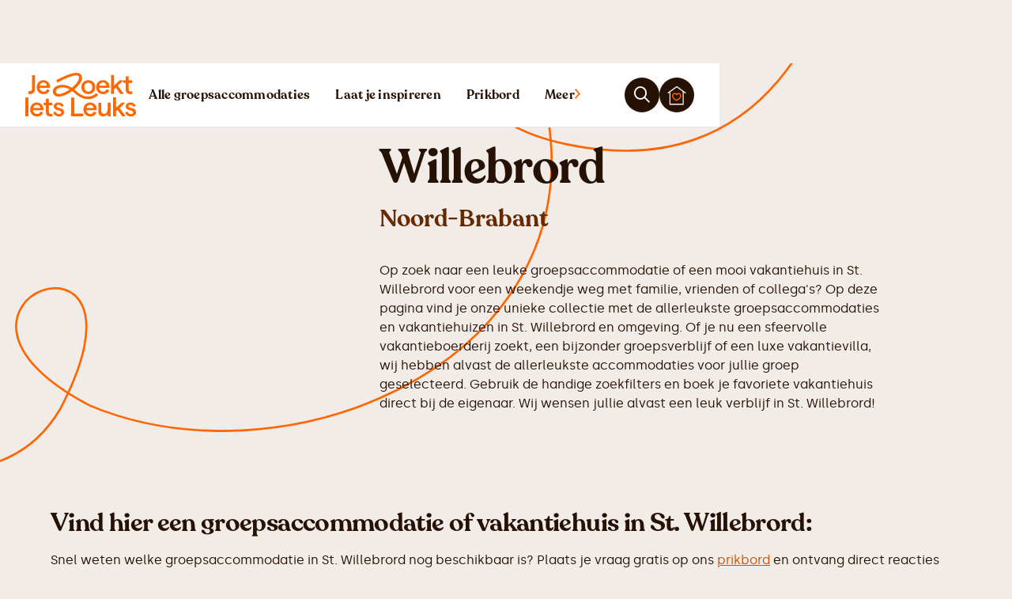

--- FILE ---
content_type: text/html; charset=utf-8
request_url: https://www.jezoektietsleuks.nl/vakantiehuis/st-willebrord
body_size: 24687
content:
<!DOCTYPE html><!-- Last Published: Fri Jan 02 2026 15:04:42 GMT+0000 (Coordinated Universal Time) --><html data-wf-domain="www.jezoektietsleuks.nl" data-wf-page="66508f760375acb2bdb08c1e" data-wf-site="66508f760375acb2bdb08b1e" lang="nl" data-wf-collection="66508f760375acb2bdb08b33" data-wf-item-slug="st-willebrord"><head><meta charset="utf-8"/><title>Vakantiehuis St. Willebrord | 500+ Groepsaccommodaties en vakantiehuizen voor groepen</title><meta content="Op zoek naar een mooi vakantiehuis in St. Willebrord? Mooie groepsaccommodaties en vakantiehuizen direct boeken bij de eigenaar! Groepsaccommodatie voor familieweekend, vrienden- of teamuitje." name="description"/><meta content="Vakantiehuis St. Willebrord | 500+ Groepsaccommodaties en vakantiehuizen voor groepen" property="og:title"/><meta content="Op zoek naar een mooi vakantiehuis in St. Willebrord? Mooie groepsaccommodaties en vakantiehuizen direct boeken bij de eigenaar! Groepsaccommodatie voor familieweekend, vrienden- of teamuitje." property="og:description"/><meta content="https://cdn.prod.website-files.com/66508f760375acb2bdb08b2c/673dea4e26e0b9695ae68ac8_67338bbbdd761c2bdc5e3699_JeZoektIetsLeuks%2520-%2520Home.avif" property="og:image"/><meta content="Vakantiehuis St. Willebrord | 500+ Groepsaccommodaties en vakantiehuizen voor groepen" property="twitter:title"/><meta content="Op zoek naar een mooi vakantiehuis in St. Willebrord? Mooie groepsaccommodaties en vakantiehuizen direct boeken bij de eigenaar! Groepsaccommodatie voor familieweekend, vrienden- of teamuitje." property="twitter:description"/><meta content="https://cdn.prod.website-files.com/66508f760375acb2bdb08b2c/673dea4e26e0b9695ae68ac8_67338bbbdd761c2bdc5e3699_JeZoektIetsLeuks%2520-%2520Home.avif" property="twitter:image"/><meta property="og:type" content="website"/><meta content="summary_large_image" name="twitter:card"/><meta content="width=device-width, initial-scale=1" name="viewport"/><link href="https://cdn.prod.website-files.com/66508f760375acb2bdb08b1e/css/jezoektietsleuks.webflow.shared.8fed2d7df.min.css" rel="stylesheet" type="text/css"/><link href="https://fonts.googleapis.com" rel="preconnect"/><link href="https://fonts.gstatic.com" rel="preconnect" crossorigin="anonymous"/><script src="https://ajax.googleapis.com/ajax/libs/webfont/1.6.26/webfont.js" type="text/javascript"></script><script type="text/javascript">WebFont.load({  google: {    families: ["Manrope:300,regular,500,600","Urbanist:300,regular,500,600,700,italic","Work Sans:300,regular,500,600,700,italic","Plus Jakarta Sans:300,regular,500,600,700,italic"]  }});</script><script type="text/javascript">!function(o,c){var n=c.documentElement,t=" w-mod-";n.className+=t+"js",("ontouchstart"in o||o.DocumentTouch&&c instanceof DocumentTouch)&&(n.className+=t+"touch")}(window,document);</script><link href="https://cdn.prod.website-files.com/66508f760375acb2bdb08b1e/6650901b094c125db5a778a0_Icoon%20-%20Primair.png" rel="shortcut icon" type="image/x-icon"/><link href="https://cdn.prod.website-files.com/66508f760375acb2bdb08b1e/6650901d024cf468b0b2425d_Icoon%20-%20Primair%20(1).png" rel="apple-touch-icon"/><link href="https://www.jezoektietsleuks.nl/vakantiehuis/st-willebrord" rel="canonical"/><style>
  * {
  -webkit-font-smoothing: antialiased;
  -moz-osx-font-smoothing: grayscale;
}
</style>

<!-- Plausible  -->
<script defer data-domain="jezoektietsleuks.nl" data-api="https://plausible.jezoektietsleuks.nl/a/event" src="https://plausible.jezoektietsleuks.nl/a/script.tagged-events.js"></script>
<script>window.plausible = window.plausible || function() { (window.plausible.q = window.plausible.q || []).push(arguments) }</script>

<!-- Wized V2 -->
<script async src="https://embed.wized.com/io5mwVUtM0074AvLBrPU.js"></script>
<script async type="module" data-wized-id="io5mwVUtM0074AvLBrPU" src="https://embed.wized.com/v2/index.js"></script>

<!-- Fontawesome -->
<script src="https://kit.fontawesome.com/af62045d6c.js" crossorigin="anonymous"></script>

<!-- Jetboost -->
<script id="jetboost-script" type="text/javascript"> window.JETBOOST_SITE_ID = "clwkpa1tp01g60ryr9vkm22uy"; (function(d) { var s = d.createElement("script"); s.src = "https://cdn.jetboost.io/jetboost.js"; s.async = 1; d.getElementsByTagName("head")[0].appendChild(s); })(document); </script>

<!-- [Attributes by Finsweet] Modal -->
<script async src="https://cdn.jsdelivr.net/npm/@finsweet/attributes-modal@1/modal.js"></script>

<!-- [Attributes by Finsweet] CMS Slider -->
<script async src="https://cdn.jsdelivr.net/npm/@finsweet/attributes-cmsslider@1/cmsslider.js"></script>

<!-- [Attributes by Finsweet] Accessibility
<script defer src="https://cdn.jsdelivr.net/npm/@finsweet/attributes-a11y@1/a11y.js"></script>

<!-- [Attributes by Finsweet] Accordion -->
<script defer src="https://cdn.jsdelivr.net/npm/@finsweet/attributes-accordion@1/accordion.js"></script>

<!-- Cookie Consent -->
<script async src="https://cdn.jsdelivr.net/npm/@finsweet/cookie-consent@1/fs-cc.js" fs-cc-mode="opt-in"></script></head><body><div class="page-wrapper"><div data-animation="over-right" data-collapse="all" data-duration="400" data-easing="ease-in" data-easing2="ease-out" data-doc-height="1" role="banner" class="navbar w-nav"><div class="navbar_container"><a href="/" class="navbar_logo-link w-nav-brand"><div class="navbar_logo-wrapper"><img src="https://cdn.prod.website-files.com/66508f760375acb2bdb08b1e/66545649d2efdd92a951ce5c_Logo.svg" loading="lazy" width="Auto" alt="Leuke groepsaccommodaties" class="navbar_logo-image"/></div></a><link rel="prefetch" href="/"/><nav role="navigation" class="navbar_menu w-nav-menu"><div class="navbar-drawer"><div class="navbar-drawer_wrapper"><div class="navbar-drawer_header"></div><div class="navbar-drawer_container"><a href="/groepsaccommodaties" class="navbar-drawer_button is-mobile w-inline-block"><div id="w-node-d11af14f-7626-e3f0-50df-2eede1295486-63574ba1" class="icon-1x1-xxsmall w-embed"><svg width="10" height="14" viewBox="0 0 10 14" fill="none" xmlns="http://www.w3.org/2000/svg">
<path d="M9.31989 7.01034L8.63317 6.31048L2.41595 0.0206795L0.919892 1.4204L6.44734 7.01034L0.919891 12.6003L2.41595 14L8.63317 7.7102L9.31989 7.01034Z" fill="#CC5200"/>
</svg></div><div id="w-node-da420b31-2f30-877c-e5d9-e698e7400ace-63574ba1" class="heading-xsmall text-color-primary700">Alle groepsaccommodaties</div><div id="w-node-_39d6c99e-3465-75b2-7205-0bcca96b4586-63574ba1" class="text-size-small">Bekijk alle groepsaccommodaties</div></a><link rel="prefetch" href="/groepsaccommodaties"/><a href="/laat-je-inspireren" class="navbar-drawer_button is-mobile w-inline-block"><div id="w-node-d46ba78b-0b16-cd2d-5ce4-9e551787f7d7-63574ba1" class="icon-1x1-xxsmall w-embed"><svg width="10" height="14" viewBox="0 0 10 14" fill="none" xmlns="http://www.w3.org/2000/svg">
<path d="M9.31989 7.01034L8.63317 6.31048L2.41595 0.0206795L0.919892 1.4204L6.44734 7.01034L0.919891 12.6003L2.41595 14L8.63317 7.7102L9.31989 7.01034Z" fill="#CC5200"/>
</svg></div><div id="w-node-d46ba78b-0b16-cd2d-5ce4-9e551787f7d8-63574ba1" class="heading-xsmall text-color-primary700">Laat je inspireren</div><div id="w-node-d46ba78b-0b16-cd2d-5ce4-9e551787f7da-63574ba1" class="text-size-small">Nog niet zeker wat je wil?</div></a><link rel="prefetch" href="/laat-je-inspireren"/><a href="/themas" class="navbar-drawer_button w-inline-block"><div id="w-node-_97678dea-d137-7fef-396e-2e7d496bbae9-63574ba1" class="icon-1x1-xxsmall w-embed"><svg width="10" height="14" viewBox="0 0 10 14" fill="none" xmlns="http://www.w3.org/2000/svg">
<path d="M9.31989 7.01034L8.63317 6.31048L2.41595 0.0206795L0.919892 1.4204L6.44734 7.01034L0.919891 12.6003L2.41595 14L8.63317 7.7102L9.31989 7.01034Z" fill="#CC5200"/>
</svg></div><div id="w-node-_97678dea-d137-7fef-396e-2e7d496bbaea-63574ba1" class="heading-xsmall text-color-primary700">Thema&#x27;s</div><div id="w-node-_97678dea-d137-7fef-396e-2e7d496bbaec-63574ba1" class="text-size-small">Laat je inspireren door onze thema&#x27;s</div></a><link rel="prefetch" href="/themas"/><a href="/blog" class="navbar-drawer_button w-inline-block"><div id="w-node-_80a1d13c-1366-d866-b612-6556ffa25dea-63574ba1" class="icon-1x1-xxsmall w-embed"><svg width="10" height="14" viewBox="0 0 10 14" fill="none" xmlns="http://www.w3.org/2000/svg">
<path d="M9.31989 7.01034L8.63317 6.31048L2.41595 0.0206795L0.919892 1.4204L6.44734 7.01034L0.919891 12.6003L2.41595 14L8.63317 7.7102L9.31989 7.01034Z" fill="#CC5200"/>
</svg></div><div id="w-node-_80a1d13c-1366-d866-b612-6556ffa25deb-63574ba1" class="heading-xsmall text-color-primary700">Blog</div><div id="w-node-_80a1d13c-1366-d866-b612-6556ffa25ded-63574ba1" class="text-size-small">Lees meer over groepsaccommodaties</div></a><link rel="prefetch" href="/blog"/><a href="/over-jezoektietsleuks" class="navbar-drawer_button w-inline-block"><div id="w-node-_1bb2ab62-1aa7-4f6b-1d4a-66ddd6c24d8b-63574ba1" class="icon-1x1-xxsmall w-embed"><svg width="10" height="14" viewBox="0 0 10 14" fill="none" xmlns="http://www.w3.org/2000/svg">
<path d="M9.31989 7.01034L8.63317 6.31048L2.41595 0.0206795L0.919892 1.4204L6.44734 7.01034L0.919891 12.6003L2.41595 14L8.63317 7.7102L9.31989 7.01034Z" fill="#CC5200"/>
</svg></div><div id="w-node-_1bb2ab62-1aa7-4f6b-1d4a-66ddd6c24d8c-63574ba1" class="heading-xsmall text-color-primary700">Over ons</div><div id="w-node-_1bb2ab62-1aa7-4f6b-1d4a-66ddd6c24d8e-63574ba1" class="text-size-small">Lees meer over het verhaal achter JeZoektIetsLeuks</div></a><link rel="prefetch" href="/over-jezoektietsleuks"/><a href="/aanmelden" class="navbar-drawer_button w-inline-block"><div id="w-node-d004dbe7-9426-4c79-9b67-ea2513ec4ce3-63574ba1" class="icon-1x1-xxsmall w-embed"><svg width="10" height="14" viewBox="0 0 10 14" fill="none" xmlns="http://www.w3.org/2000/svg">
<path d="M9.31989 7.01034L8.63317 6.31048L2.41595 0.0206795L0.919892 1.4204L6.44734 7.01034L0.919891 12.6003L2.41595 14L8.63317 7.7102L9.31989 7.01034Z" fill="#CC5200"/>
</svg></div><div id="w-node-d004dbe7-9426-4c79-9b67-ea2513ec4ce4-63574ba1" class="heading-xsmall text-color-primary700">Aanmelden</div><div id="w-node-d004dbe7-9426-4c79-9b67-ea2513ec4ce6-63574ba1" class="text-size-small">Jouw groepsaccommodatie op JeZoektIetsLeuks</div></a><link rel="prefetch" href="/aanmelden"/><a href="/contact" class="navbar-drawer_button w-inline-block"><div id="w-node-_488422f7-d348-c130-f913-5ef552560997-63574ba1" class="icon-1x1-xxsmall w-embed"><svg width="10" height="14" viewBox="0 0 10 14" fill="none" xmlns="http://www.w3.org/2000/svg">
<path d="M9.31989 7.01034L8.63317 6.31048L2.41595 0.0206795L0.919892 1.4204L6.44734 7.01034L0.919891 12.6003L2.41595 14L8.63317 7.7102L9.31989 7.01034Z" fill="#CC5200"/>
</svg></div><div id="w-node-_488422f7-d348-c130-f913-5ef552560998-63574ba1" class="heading-xsmall text-color-primary700">Contact</div><div id="w-node-_488422f7-d348-c130-f913-5ef55256099a-63574ba1" class="text-size-small">Neem contact met ons op</div></a><link rel="prefetch" href="/contact"/><a href="https://app.voorlocaties.nl/" class="navbar-drawer_button w-inline-block"><div id="w-node-_4ff01aba-63f1-dbba-e8a5-de06308a04c0-63574ba1" class="icon-1x1-xxsmall w-embed"><svg width="10" height="14" viewBox="0 0 10 14" fill="none" xmlns="http://www.w3.org/2000/svg">
<path d="M9.31989 7.01034L8.63317 6.31048L2.41595 0.0206795L0.919892 1.4204L6.44734 7.01034L0.919891 12.6003L2.41595 14L8.63317 7.7102L9.31989 7.01034Z" fill="#CC5200"/>
</svg></div><div id="w-node-_95886832-b6a9-4e0c-465e-da68f3b947c4-63574ba1" class="div-block-7"><div class="heading-xsmall text-color-primary700">Inloggen voor locaties</div></div><div id="w-node-_4ff01aba-63f1-dbba-e8a5-de06308a04c3-63574ba1" class="text-size-small">Ga naar jouw persoonlijke dashboard</div></a><div class="navbar-drawer_cta-wrapper"><div id="w-node-_5fc8e68a-2487-6808-c68a-ab145d64024f-5d64024f" class="bulletin-cta"><div class="heading-xsmall">Snel een locatie vinden?</div><div class="padding-xxsmall"></div><div class="text-size-small">Plaats je vraag gratis op het prikbord en ontvang reacties van beschikbare accommodaties direct in jouw mailbox.</div><div class="padding-xsmall"></div><a href="/prikbord/schrijf" class="button is-button-small w-button">Plaats prikbord-bericht</a></div></div></div></div></div></nav><div class="navbar_links"><a href="/groepsaccommodaties" class="navbar_link hide-tablet w-inline-block"><div>Alle groepsaccommodaties</div></a><link rel="prefetch" href="/groepsaccommodaties"/><a href="/laat-je-inspireren" class="navbar_link hide-tablet w-inline-block"><div>Laat je inspireren</div></a><link rel="prefetch" href="/laat-je-inspireren"/><a href="/prikbord" class="navbar_link hide-tablet w-inline-block"><div>Prikbord</div></a><link rel="prefetch" href="/prikbord"/><div fs-modal-element="open-3" class="navbar_menu-button w-nav-button"><a href="#" class="navbar_link is_more w-inline-block"><div>Meer</div><div class="w-embed"><svg xmlns="http://www.w3.org/2000/svg" width="7" height="13" viewBox="0 0 7 13" fill="none">
  <path d="M7 6.5L6.42774 5.84917L1.24672 -9.38397e-07L1.35752e-07 1.30166L4.6062 6.5L1.5105e-08 11.6983L1.24672 13L6.42774 7.15083L7 6.5Z" fill="#FF6800"></path>
</svg></div></a><div class="menu-icon_component show-tablet"><div class="menu-icon_line-top"></div><div class="menu-icon_line-middle"><div class="menu-icon_line-middle-inner"></div></div><div class="menu-icon_line-bottom"></div></div></div><div class="button-row no-wrap"><a modal-trigger="search" data-w-id="d456b49c-6696-e3f9-9fbc-7a0663574c17" href="#" class="button-brown icon-only w-inline-block"><div class="icon-1x1-xxsmall w-embed"><i class="fa-regular fa-magnifying-glass" style="color: currentColor;"></i></div></a><div class="navbar_favorites-button-wrapper"><div class="counter jetboost-user-total-favorites-7py3 jetboost-favorites-show-7py3">44</div><a href="/mijn-favorieten" class="button-brown icon-only w-inline-block"><div class="icon-1x1-xsmall w-embed"><svg xmlns="http://www.w3.org/2000/svg" width="34" height="35" viewBox="0 0 34 35" fill="none">
  <path d="M16.6798 16.1188C15.9789 14.9703 14.7172 14.1597 13.2452 14.1597C11.0722 14.1597 9.31982 16.1188 9.31982 18.2806C9.31982 20.4423 11.7031 24.6983 16.6798 26.3197C21.6566 24.6308 24.0398 20.3748 24.0398 18.2806C24.0398 16.1863 22.2874 14.1597 20.1145 14.1597C18.6425 14.1597 17.3808 14.9703 16.6798 16.1188Z" stroke="#FF6800" stroke-width="2" stroke-miterlimit="250"/>
  <path d="M28.5198 10.3198V33.3598H4.83984V10.3198" stroke="#FFF0E5" stroke-width="2" stroke-miterlimit="250"/>
  <path d="M1 13.52L17 2L33 13.52" stroke="#FFF0E5" stroke-width="2" stroke-miterlimit="250"/>
</svg></div></a></div></div></div></div></div><div class="global-styles w-embed"><style>

/* Snippet gets rid of top margin on first element in any rich text*/
.w-richtext>:first-child {
	margin-top: 0;
}

/* Snippet gets rid of bottom margin on last element in any rich text*/
.w-richtext>:last-child, .w-richtext ol li:last-child, .w-richtext ul li:last-child {
    margin-bottom: 0;
}

/* Snippet makes all link elements listed below to inherit color from their parent */
a, 
.w-tab-link,
.w-nav-link,
.w-dropdown-btn,
.w-dropdown-toggle,
.w-dropdown-link
{
color: inherit;
}

/* Snippet prevents all click and hover interaction with an element */
.clickable-off {
  pointer-events: none;
}

/* Snippet enables all click and hover interaction with an element */
.clickable-on{
  pointer-events: auto;
}

/* Snippet enables you to add class of div-square which creates and maintains a 1:1 dimension of a div.*/
.div-square::after {
  content: "";
  display: block;
  padding-bottom: 100%;
}

/*Hide focus outline for main content element*/
    main:focus-visible {
    outline: -webkit-focus-ring-color auto 0px;
}

/* Make sure containers never lose their center alignment*/
.container-medium, .container-small, .container-large {
  margin-right: auto !important;
  margin-left: auto !important;
}

/*Reset selects, buttons, and links styles*/
.w-input, .w-select, a {
color: inherit;
text-decoration: inherit;
font-size: inherit;
}

/*Apply "..." after 4 lines of text */
.text-style-4lines {
    display: -webkit-box;
    overflow: hidden;
    -webkit-line-clamp: 4;
    -webkit-box-orient: vertical;
}

/*Apply "..." after 3 lines of text */
.text-style-3lines {
    display: -webkit-box;
    overflow: hidden;
    -webkit-line-clamp: 3;
    -webkit-box-orient: vertical;
}

/* Apply "..." after 2 lines of text */
.text-style-2lines {
    display: -webkit-box;
    overflow: hidden;
    -webkit-line-clamp: 2;
    -webkit-box-orient: vertical;
}
/* Apply "..." at 100% width */
.truncate-width { 
		width: 100%; 
    white-space: nowrap; 
    overflow: hidden; 
    text-overflow: ellipsis; 
}
/* Removes native scrollbar */
.no-scrollbar {
    -ms-overflow-style: none;  // IE 10+
    overflow: -moz-scrollbars-none;  // Firefox
}

.no-scrollbar::-webkit-scrollbar {
    display: none; // Safari and Chrome
}

    :root {
        --main-light-color: var(--gray200);
        --main-dark-color: var(--gray900);
        --main-active-color: var(--primary600);
        --primary-light-color: var(--primary50);
    }
    
    .datepicker-inline {
    		min-width: 400px;
        min-height: 100px;    
    }

    .datepicker-dropdown {
		    border: 1px solid var(--gray300);
    		border-radius: 0.5rem;
    		padding: 1.5rem;
    		box-shadow: 0 0 10px 1px rgba(0, 0, 0, .1);
    }

    .datepicker-panel>ul[data-view="week"]>li,
    .datepicker-panel>ul[data-view="week"]>li:hover {
        background-color: var(--main-light-color);
        color: var(--main-dark-color);
        font-weight: bold;
        text-transform: uppercase;
        margin: 0;
        height: initial;
        padding-top: 2px;
        border-radius: 0px;
        border-style: none;
    }
    
    .datepicker-panel>ul[data-view="week"] {
        border-radius: 10rem;
        margin-top: 0.5rem;
        margin-bottom: 0.5rem;
        overflow: hidden;
        width: fit-content;
    }

    .datepicker-top-left::before,
    .datepicker-top-left::after {
        display: none;
    }

    .datepicker-panel>ul>li.highlighted,
    .datepicker-panel>ul>li.highlighted:hover {
        color: var(--main-active-color);
        background: #fff;
        font-style: normal;
        font-weight: 500;
        border-color: #fff;
    }
    
    .datepicker-panel>ul>li.picked,
    .datepicker-panel>ul>li.picked:hover {
        color: var(--main-active-color);
        background: var(--primary-light-color);
        font-style: normal;
        font-weight: 500;
        border-color: var(--primary-active-color);
    }
    
    
    .datepicker-panel > ul > li.disabled, 
    .datepicker-panel > ul > li.disabled:hover {
    		background-color: var(--gray100);
    		color: var(--gray400);
    		cursor: default;
    		border-radius: 0;
        border-style: none;
		}
    
    .datepicker-panel > ul > li.disabled.highlighted, 
    .datepicker-panel > ul > li.disabled:hover.highlighted {
    		background-color: var(--gray100);
		}

    li[data-view="month current"],
    li[data-view="year current"] {
        text-align: left;
        color: var(--main-dark-color);
        font-style: normal;
        font-weight: 500;
        font-size: 14px;
        /* line-height: 24px; */
        padding-left: 15px;
        border-radius: 0.5rem;
    }
    
    .datepicker-panel > ul > li {
  			background-color: var(--white);
        color: var(--main-dark-color);
  			cursor: pointer;
  			float: left;
  			height: 48px;
  			list-style: none;
  			margin: 0;
  			padding: 0;
  			text-align: center;
  			width: 48px;
  			border-radius: 0.5rem;
        border-style: solid;
        border-width: 1px;
        border-color: var(--white);
}

    .datepicker-panel>ul>li:hover {
        background: var(--main-light-color);
        border-style: solid;
        border-width: 1px;
        border-color: var(--main-light-color);
    }
    
    .datepicker-panel > ul[data-view="years"] > li,
		.datepicker-panel > ul[data-view="months"] > li {
 				height: 3rem;
  			line-height: 1.5rem;
  			width: 4rem;
		}
    
    .datepicker-panel > ul > li[data-view="years current"], 
    .datepicker-panel > ul > li[data-view="year current"], 
    .datepicker-panel > ul > li[data-view="month current"] {
    		width: 48%;
  		  margin-left: 2.5rem;
   			margin-right: 2.5rem;
  		  margin-bottom: 1rem !important;
		}
    
    .datepicker-panel > ul > li[data-view="years prev"], 
    .datepicker-panel > ul > li[data-view="year prev"], 
    .datepicker-panel > ul > li[data-view="month prev"], 
    .datepicker-panel > ul > li[data-view="years next"], 
    .datepicker-panel > ul > li[data-view="year next"], 
    .datepicker-panel > ul > li[data-view="month next"], 
    .datepicker-panel > ul > li[data-view="next"] {
    		font-size: 1.25rem;
        line-height: 1.5rem;
        border-radius: 0.5rem;
		}

     .datepicker-dropdown {
        width: 21rem;
        padding: 1rem;
    }

    .datepicker-panel > ul > li {
        width: 3rem;
        height: 3rem;
        padding-top: 10px;
    }
    
    .w-input[readonly] {
    		background-color: #fff;
		}
    
    .tippy-box[data-theme~='map-label'] {
    		border: 1px solid var(--primary600);
    		background-color: var(--sky);
    		color: var(--primary700);
    		text-align: center;
    		border-radius: 5rem;
    		font-weight: 500;
    		font-family: Silka, sans-serif;
    		box-shadow: 0 1px 2px rgba(16, 24, 40, .05);
		}
    
		.w-slider-dot {
				background-color: var(--primary800);
				width: 0.375rem;
				height: 0.375rem;
		}

		.w-slider-dot.w-active {
				background-color: var(--primary500);
				width: 0.375rem;
				height: 0.375rem;
    		transform: scale(1.5);
		}
    
    [wized-cloak] {
    		display: none;
    }
    
    [wized-loader] {
    		display: flex;
    }
    
    .skeleton {
    		background-size: 200% 100%
    }
    
    @keyframes skeleton {
  			0% { background-position: -100% 0; }
  			100% { background-position: 100% 0; }
		}
    
    .splide:not( .is-overflow ) .splide__pagination {
 				display: flex;
}

.no-scrollbar {
    -ms-overflow-style: none;  // IE 10+
    overflow: -moz-scrollbars-none;  // Firefox
}

.no-scrollbar::-webkit-scrollbar {
    display: none; // Safari and Chrome
}
    
</style></div><main class="main-wrapper"><header class="section_landing-hero"><div class="page-padding"><div class="container-large"><div class="padding-vertical padding-small"><div class="w-layout-grid listings-hero_wrapper"><div class="listings-hero_image-wrapper"><div class="clipped-image_wrapper"><img width="1080" loading="lazy" clip-path="url(#clip-path)" src="https://cdn.prod.website-files.com/66508f760375acb2bdb08b2c/673dea4e26e0b9695ae68ac8_67338bbbdd761c2bdc5e3699_JeZoektIetsLeuks%2520-%2520Home.avif" alt="" class="clipped-image"/><div class="w-embed"><style>
.clipped-image {
    -webkit-clip-path: url(#clip-path);
    clip-path: url(#clip-path);
}
</style></div><svg xmlns="http://www.w3.org/2000/svg" viewBox="0 0 900 820" width="0" height="0" class="clipped-image_svg"><clipPath id="clip-path" transform="scale(0.00111111,0.00121951)" clipPathUnits="objectBoundingBox" class="clip-path"><path d="M700.53.84c-11.01.92-19.36,2.35-30.88,5.21-8.66,2.25-515.66,167.32-529.62,172.53-11.82,4.39-26.19,11.74-37.2,18.99-43.41,28.69-72.46,74.22-81.12,127.41-1.73,10.52-1.73,43.49,0,54.11,6.22,38.49,22.42,72.18,48.3,100.15l5.6,6.13-7.13,5.51c-3.87,3.06-11.11,9.8-16.1,14.9-61.04,63.09-69.71,159.87-20.89,232.66,28.13,41.96,70.83,69.73,121.78,79.32,9.48,1.84,15.59,2.25,31.59,2.25,20.69,0,30.47-1.12,46.88-5.61,19.36-5.21,378.69-123.22,388.37-127.51,52.08-22.97,89.68-67.28,104.35-122.61,4.28-16.44,5.81-28.69,5.81-46.86,0-43.18-13.96-83.2-40.87-116.59-3.87-4.9-6.83-9.09-6.42-9.39.41-.2,21.91-7.35,47.9-15.82s51.87-17.36,57.58-19.81c56.46-23.99,98.24-76.97,108.74-138.33,6.62-38.18,1.43-76.06-15.29-111.17-15.39-32.46-39.34-59.31-69.5-78.1-24.97-15.52-53.5-24.81-84.28-27.36-12.94-1.12-13.45-1.12-27.62,0Z" class="path"></path></clipPath></svg></div></div><div id="w-node-_9d7dddd5-47a7-ae65-fd73-0868b4b77056-b4b7704a" class="listings-hero_content"><h1 class="heading-xlarge">Vakantiehuis St. Willebrord</h1><div class="padding-tiny"></div><h2 class="heading-small text-color-primary800">Noord-Brabant</h2><div class="padding-xsmall"></div><div></div><div class="w-richtext"><p id="">Op zoek naar een leuke groepsaccommodatie of een mooi vakantiehuis in St. Willebrord voor een weekendje weg met familie, vrienden of collega's? Op deze pagina vind je onze unieke collectie met de allerleukste groepsaccommodaties en vakantiehuizen in St. Willebrord en omgeving. Of je nu een sfeervolle vakantieboerderij zoekt, een bijzonder groepsverblijf of een luxe vakantievilla, wij hebben alvast de allerleukste accommodaties voor jullie groep geselecteerd. Gebruik de handige zoekfilters en boek je favoriete vakantiehuis direct bij de eigenaar. Wij wensen jullie alvast een leuk verblijf in St. Willebrord!</p></div><div class="padding-small"></div><div class="button-row"></div></div></div></div></div></div></header><section class="section_landing-listings"><div class="page-padding"><div class="container-large"><div class="padding-bottom padding-medium"><div class="landing-listings_content-wrapper"><header class="section_landing-body"><div class="page-padding"><div class="container-large"><div class="padding-vertical padding-large"><div class="text-rich-text w-richtext"><h2 id="">Vind hier een groepsaccommodatie of vakantiehuis in St. Willebrord:</h2><p>Snel weten welke groepsaccommodatie in St. Willebrord nog beschikbaar is?&nbsp;Plaats je vraag gratis op ons <a href="/prikbord">prikbord</a> en ontvang direct reacties van de leukste accommodaties in je mailbox.</p></div></div></div></div></header><div class="landing-listings_header"><div class="listings_list-header"><div id="w-node-d4632399-8e80-7f1a-615b-006619ad4af8-bdb08c1e" class="listings-header_filter-wrapper"><div class="listings-filters-wrapper"><div fs-modal-element="open" class="button-secondary"><div class="icon-1x1-tiny w-embed"><i class="fa-solid fa-sliders" style="color: currentColor;"></i></div><div>Filteren</div></div><div fs-modal-animation="slide-up" fs-modal-element="modal" class="listing-filters_wrapper"><div id="filters-bg" fs-modal-element="close" class="listing-filters_background"></div><div class="listing-filters"><div class="listing-filters_header"><div class="listing-filters_header-left"><div>Filter groepsaccommodaties</div></div><div class="listing-filters_header-right"><div fs-modal-element="close" class="button-tertiary icon-only"><div class="icon-1x1-xxsmall w-embed"><i class="fa-regular fa-xmark" style="color: currentColor;"></i></div></div></div></div><div class="listing-filters_content-wrapper"><div fs-accordion-single="true" fs-accordion-element="group" class="listing-filters_content"><div fs-accordion-element="accordion" class="listing-filters_section"><div id="accordion-1-header-2" tabindex="0" role="button" aria-controls="accordion-1-content-2" aria-expanded="false" fs-accordion-element="trigger" class="listing-filters_section-header"><div class="listing-filters_section-icon-label">Grootte</div><div fs-accordion-element="arrow" class="listing-filters_section-icon-wrapper"><div class="listing-filters_section-icon w-icon-dropdown-toggle"></div></div></div><div id="accordion-1-content-1" aria-labelledby="accordion-header-2" fs-accordion-element="content" class="listing-filters_section-content"><div class="listing-filters_subsection"><div class="listing-filters_small-collection-list-wrapper jetboost-filter-7wb7 w-dyn-list"><div role="list" class="listing-filters_small-collection-list has-more-columns w-dyn-items"><div role="listitem" class="listing-filters_small-collection-item w-dyn-item"><a href="#" class="listing-filters_small-item w-inline-block"><div class="listing-filters_small-text">8 personen</div></a><div class="w-embed"><input type="hidden" class="jetboost-list-item" value="vakantiehuis-8-personen" /></div></div><div role="listitem" class="listing-filters_small-collection-item w-dyn-item"><a href="#" class="listing-filters_small-item w-inline-block"><div class="listing-filters_small-text">10 personen</div></a><div class="w-embed"><input type="hidden" class="jetboost-list-item" value="vakantiehuis-10-personen" /></div></div><div role="listitem" class="listing-filters_small-collection-item w-dyn-item"><a href="#" class="listing-filters_small-item w-inline-block"><div class="listing-filters_small-text">12 personen</div></a><div class="w-embed"><input type="hidden" class="jetboost-list-item" value="vakantiehuis-12-personen" /></div></div><div role="listitem" class="listing-filters_small-collection-item w-dyn-item"><a href="#" class="listing-filters_small-item w-inline-block"><div class="listing-filters_small-text">14 personen</div></a><div class="w-embed"><input type="hidden" class="jetboost-list-item" value="groepsaccommodatie-14-personen" /></div></div><div role="listitem" class="listing-filters_small-collection-item w-dyn-item"><a href="#" class="listing-filters_small-item w-inline-block"><div class="listing-filters_small-text">16 personen</div></a><div class="w-embed"><input type="hidden" class="jetboost-list-item" value="groepsaccommodatie-16-personen" /></div></div><div role="listitem" class="listing-filters_small-collection-item w-dyn-item"><a href="#" class="listing-filters_small-item w-inline-block"><div class="listing-filters_small-text">18 personen</div></a><div class="w-embed"><input type="hidden" class="jetboost-list-item" value="groepsaccommodatie-18-personen" /></div></div><div role="listitem" class="listing-filters_small-collection-item w-dyn-item"><a href="#" class="listing-filters_small-item w-inline-block"><div class="listing-filters_small-text">20 personen</div></a><div class="w-embed"><input type="hidden" class="jetboost-list-item" value="groepsaccommodatie-20-personen" /></div></div><div role="listitem" class="listing-filters_small-collection-item w-dyn-item"><a href="#" class="listing-filters_small-item w-inline-block"><div class="listing-filters_small-text">22 personen</div></a><div class="w-embed"><input type="hidden" class="jetboost-list-item" value="groepsaccommodatie-22-personen" /></div></div><div role="listitem" class="listing-filters_small-collection-item w-dyn-item"><a href="#" class="listing-filters_small-item w-inline-block"><div class="listing-filters_small-text">24 personen</div></a><div class="w-embed"><input type="hidden" class="jetboost-list-item" value="groepsaccommodatie-24-personen" /></div></div><div role="listitem" class="listing-filters_small-collection-item w-dyn-item"><a href="#" class="listing-filters_small-item w-inline-block"><div class="listing-filters_small-text">25 personen</div></a><div class="w-embed"><input type="hidden" class="jetboost-list-item" value="groepsaccommodatie-25-personen" /></div></div><div role="listitem" class="listing-filters_small-collection-item w-dyn-item"><a href="#" class="listing-filters_small-item w-inline-block"><div class="listing-filters_small-text">30 personen</div></a><div class="w-embed"><input type="hidden" class="jetboost-list-item" value="groepsaccommodatie-30-personen" /></div></div><div role="listitem" class="listing-filters_small-collection-item w-dyn-item"><a href="#" class="listing-filters_small-item w-inline-block"><div class="listing-filters_small-text">40 personen</div></a><div class="w-embed"><input type="hidden" class="jetboost-list-item" value="groepsaccommodatie-40-personen" /></div></div><div role="listitem" class="listing-filters_small-collection-item w-dyn-item"><a href="#" class="listing-filters_small-item w-inline-block"><div class="listing-filters_small-text">50 personen</div></a><div class="w-embed"><input type="hidden" class="jetboost-list-item" value="groepsaccommodatie-50-personen" /></div></div></div></div></div></div></div><div fs-accordion-element="accordion" class="listing-filters_section"><div id="accordion-1-header-3" tabindex="0" role="button" aria-controls="accordion-1-content-3" aria-expanded="false" fs-accordion-element="trigger" class="listing-filters_section-header"><div class="listing-filters_section-icon-label">Thema&#x27;s</div><div fs-accordion-element="arrow" class="listing-filters_section-icon-wrapper"><div class="listing-filters_section-icon w-icon-dropdown-toggle"></div></div></div><div id="accordion-1-content-1" aria-labelledby="accordion-header-3" fs-accordion-element="content" class="listing-filters_section-content"><div class="listing-filters_subsection"><div class="listing-filters_small-collection-list-wrapper jetboost-filter-7p9r w-dyn-list"><div role="list" class="listing-filters_small-collection-list w-dyn-items"><div id="w-node-ed0f337c-eeb3-6c7c-e6e3-4093a6fe55a8-a6fe551c" role="listitem" class="listing-filters_small-collection-item w-dyn-item"><a href="#" class="listing-filters_small-item w-inline-block"><div class="listing-filters_small-text">Romantisch weekendje weg </div></a><div class="w-embed"><input type="hidden" class="jetboost-list-item" value="romantisch-weekendje-weg" /></div></div><div id="w-node-ed0f337c-eeb3-6c7c-e6e3-4093a6fe55a8-a6fe551c" role="listitem" class="listing-filters_small-collection-item w-dyn-item"><a href="#" class="listing-filters_small-item w-inline-block"><div class="listing-filters_small-text">Grote groepsaccommodaties</div></a><div class="w-embed"><input type="hidden" class="jetboost-list-item" value="grote-groepsaccommodaties" /></div></div><div id="w-node-ed0f337c-eeb3-6c7c-e6e3-4093a6fe55a8-a6fe551c" role="listitem" class="listing-filters_small-collection-item w-dyn-item"><a href="#" class="listing-filters_small-item w-inline-block"><div class="listing-filters_small-text">Bed and Breakfast</div></a><div class="w-embed"><input type="hidden" class="jetboost-list-item" value="bed-and-breakfast" /></div></div><div id="w-node-ed0f337c-eeb3-6c7c-e6e3-4093a6fe55a8-a6fe551c" role="listitem" class="listing-filters_small-collection-item w-dyn-item"><a href="#" class="listing-filters_small-item w-inline-block"><div class="listing-filters_small-text">Boerderijen</div></a><div class="w-embed"><input type="hidden" class="jetboost-list-item" value="boerderij-groepsaccommodatie" /></div></div><div id="w-node-ed0f337c-eeb3-6c7c-e6e3-4093a6fe55a8-a6fe551c" role="listitem" class="listing-filters_small-collection-item w-dyn-item"><a href="#" class="listing-filters_small-item w-inline-block"><div class="listing-filters_small-text">Hotels</div></a><div class="w-embed"><input type="hidden" class="jetboost-list-item" value="hotels" /></div></div><div id="w-node-ed0f337c-eeb3-6c7c-e6e3-4093a6fe55a8-a6fe551c" role="listitem" class="listing-filters_small-collection-item w-dyn-item"><a href="#" class="listing-filters_small-item w-inline-block"><div class="listing-filters_small-text">Trouwlocaties</div></a><div class="w-embed"><input type="hidden" class="jetboost-list-item" value="trouwlocaties" /></div></div><div id="w-node-ed0f337c-eeb3-6c7c-e6e3-4093a6fe55a8-a6fe551c" role="listitem" class="listing-filters_small-collection-item w-dyn-item"><a href="#" class="listing-filters_small-item w-inline-block"><div class="listing-filters_small-text">Vakantieparken</div></a><div class="w-embed"><input type="hidden" class="jetboost-list-item" value="vakantieparken" /></div></div><div id="w-node-ed0f337c-eeb3-6c7c-e6e3-4093a6fe55a8-a6fe551c" role="listitem" class="listing-filters_small-collection-item w-dyn-item"><a href="#" class="listing-filters_small-item w-inline-block"><div class="listing-filters_small-text">Kastelen en Landgoederen</div></a><div class="w-embed"><input type="hidden" class="jetboost-list-item" value="kastelen-en-landgoederen" /></div></div><div id="w-node-ed0f337c-eeb3-6c7c-e6e3-4093a6fe55a8-a6fe551c" role="listitem" class="listing-filters_small-collection-item w-dyn-item"><a href="#" class="listing-filters_small-item w-inline-block"><div class="listing-filters_small-text">Groepsaccommodatie met zwembad</div></a><div class="w-embed"><input type="hidden" class="jetboost-list-item" value="groepsaccommodatie-met-zwembad" /></div></div><div id="w-node-ed0f337c-eeb3-6c7c-e6e3-4093a6fe55a8-a6fe551c" role="listitem" class="listing-filters_small-collection-item w-dyn-item"><a href="#" class="listing-filters_small-item w-inline-block"><div class="listing-filters_small-text">Groepsaccommodatie met bar</div></a><div class="w-embed"><input type="hidden" class="jetboost-list-item" value="groepsaccommodatie-met-bar" /></div></div><div id="w-node-ed0f337c-eeb3-6c7c-e6e3-4093a6fe55a8-a6fe551c" role="listitem" class="listing-filters_small-collection-item w-dyn-item"><a href="#" class="listing-filters_small-item w-inline-block"><div class="listing-filters_small-text">Huisdieren welkom</div></a><div class="w-embed"><input type="hidden" class="jetboost-list-item" value="huisdieren-welkom" /></div></div><div id="w-node-ed0f337c-eeb3-6c7c-e6e3-4093a6fe55a8-a6fe551c" role="listitem" class="listing-filters_small-collection-item w-dyn-item"><a href="#" class="listing-filters_small-item w-inline-block"><div class="listing-filters_small-text">Groepsaccommodaties aan zee</div></a><div class="w-embed"><input type="hidden" class="jetboost-list-item" value="groepsaccommodaties-aan-zee" /></div></div><div id="w-node-ed0f337c-eeb3-6c7c-e6e3-4093a6fe55a8-a6fe551c" role="listitem" class="listing-filters_small-collection-item w-dyn-item"><a href="#" class="listing-filters_small-item w-inline-block"><div class="listing-filters_small-text">Groepsaccommodaties aan het water</div></a><div class="w-embed"><input type="hidden" class="jetboost-list-item" value="groepsaccommodaties-aan-het-water" /></div></div><div id="w-node-ed0f337c-eeb3-6c7c-e6e3-4093a6fe55a8-a6fe551c" role="listitem" class="listing-filters_small-collection-item w-dyn-item"><a href="#" class="listing-filters_small-item w-inline-block"><div class="listing-filters_small-text">Groepsaccommodaties met sauna</div></a><div class="w-embed"><input type="hidden" class="jetboost-list-item" value="groepsaccommodaties-met-sauna" /></div></div><div id="w-node-ed0f337c-eeb3-6c7c-e6e3-4093a6fe55a8-a6fe551c" role="listitem" class="listing-filters_small-collection-item w-dyn-item"><a href="#" class="listing-filters_small-item w-inline-block"><div class="listing-filters_small-text">Luxe groepsaccommodaties</div></a><div class="w-embed"><input type="hidden" class="jetboost-list-item" value="luxe-groepsaccommodaties" /></div></div><div id="w-node-ed0f337c-eeb3-6c7c-e6e3-4093a6fe55a8-a6fe551c" role="listitem" class="listing-filters_small-collection-item w-dyn-item"><a href="#" class="listing-filters_small-item w-inline-block"><div class="listing-filters_small-text">Bijzondere groepsaccommodaties</div></a><div class="w-embed"><input type="hidden" class="jetboost-list-item" value="bijzondere-groepsaccommodaties" /></div></div><div id="w-node-ed0f337c-eeb3-6c7c-e6e3-4093a6fe55a8-a6fe551c" role="listitem" class="listing-filters_small-collection-item w-dyn-item"><a href="#" class="listing-filters_small-item w-inline-block"><div class="listing-filters_small-text">Goedkope groepsaccommodaties</div></a><div class="w-embed"><input type="hidden" class="jetboost-list-item" value="goedkope-groepsaccommodaties" /></div></div><div id="w-node-ed0f337c-eeb3-6c7c-e6e3-4093a6fe55a8-a6fe551c" role="listitem" class="listing-filters_small-collection-item w-dyn-item"><a href="#" class="listing-filters_small-item w-inline-block"><div class="listing-filters_small-text">Kleine groepsaccommodaties</div></a><div class="w-embed"><input type="hidden" class="jetboost-list-item" value="kleine-groepsaccommodaties" /></div></div><div id="w-node-ed0f337c-eeb3-6c7c-e6e3-4093a6fe55a8-a6fe551c" role="listitem" class="listing-filters_small-collection-item w-dyn-item"><a href="#" class="listing-filters_small-item w-inline-block"><div class="listing-filters_small-text">Kindvriendelijke groepsaccommodaties</div></a><div class="w-embed"><input type="hidden" class="jetboost-list-item" value="kindvriendelijke-groepsaccommodaties" /></div></div><div id="w-node-ed0f337c-eeb3-6c7c-e6e3-4093a6fe55a8-a6fe551c" role="listitem" class="listing-filters_small-collection-item w-dyn-item"><a href="#" class="listing-filters_small-item w-inline-block"><div class="listing-filters_small-text">Aangepaste vakantiehuizen</div></a><div class="w-embed"><input type="hidden" class="jetboost-list-item" value="aangepast-vakantiehuis-mindervaliden" /></div></div><div id="w-node-ed0f337c-eeb3-6c7c-e6e3-4093a6fe55a8-a6fe551c" role="listitem" class="listing-filters_small-collection-item w-dyn-item"><a href="#" class="listing-filters_small-item w-inline-block"><div class="listing-filters_small-text">Groepsaccommodatie</div></a><div class="w-embed"><input type="hidden" class="jetboost-list-item" value="groepsaccommodatie" /></div></div></div></div></div></div></div><div fs-accordion-element="accordion" class="listing-filters_section"><div id="accordion-1-header-5" tabindex="0" role="button" aria-controls="accordion-1-content-5" aria-expanded="false" fs-accordion-element="trigger" class="listing-filters_section-header"><div class="listing-filters_section-icon-label">Voorzieningen</div><div fs-accordion-element="arrow" class="listing-filters_section-icon-wrapper"><div class="listing-filters_section-icon w-icon-dropdown-toggle"></div></div></div><div id="accordion-1-content-1" aria-labelledby="accordion-header-5" fs-accordion-element="content" class="listing-filters_section-content"><div class="listing-filters_subsection"><div class="listing-filters_subsection-header"><div>Binnen</div></div><div class="listing-filters_subsection-content"><div class="listing-filters_small-collection-list-wrapper jetboost-filter-413w w-dyn-list"><div role="list" class="listing-filters_small-collection-list w-dyn-items"><div id="w-node-_63a6e62c-72d9-1af9-fce5-6217f8acb450-a6fe551c" role="listitem" class="listing-filters_small-collection-item w-dyn-item"><a href="#" class="listing-filters_small-item w-inline-block"><div class="listing-filters_small-text">Bar</div></a><div class="w-embed"><input type="hidden" class="jetboost-list-item" value="vakantiehuis-met-bar" /></div></div><div id="w-node-_63a6e62c-72d9-1af9-fce5-6217f8acb450-a6fe551c" role="listitem" class="listing-filters_small-collection-item w-dyn-item"><a href="#" class="listing-filters_small-item w-inline-block"><div class="listing-filters_small-text">Biljart</div></a><div class="w-embed"><input type="hidden" class="jetboost-list-item" value="vakantiehuis-met-biljart" /></div></div><div id="w-node-_63a6e62c-72d9-1af9-fce5-6217f8acb450-a6fe551c" role="listitem" class="listing-filters_small-collection-item w-dyn-item"><a href="#" class="listing-filters_small-item w-inline-block"><div class="listing-filters_small-text">Binnenspeeltuin</div></a><div class="w-embed"><input type="hidden" class="jetboost-list-item" value="vakantiehuis-met-binnenspeeltuin" /></div></div><div id="w-node-_63a6e62c-72d9-1af9-fce5-6217f8acb450-a6fe551c" role="listitem" class="listing-filters_small-collection-item w-dyn-item"><a href="#" class="listing-filters_small-item w-inline-block"><div class="listing-filters_small-text">Binnenzwembad</div></a><div class="w-embed"><input type="hidden" class="jetboost-list-item" value="vakantiehuis-met-binnenzwembad" /></div></div><div id="w-node-_63a6e62c-72d9-1af9-fce5-6217f8acb450-a6fe551c" role="listitem" class="listing-filters_small-collection-item w-dyn-item"><a href="#" class="listing-filters_small-item w-inline-block"><div class="listing-filters_small-text">Bioscoop</div></a><div class="w-embed"><input type="hidden" class="jetboost-list-item" value="vakantiehuis-met-bioscoop" /></div></div><div id="w-node-_63a6e62c-72d9-1af9-fce5-6217f8acb450-a6fe551c" role="listitem" class="listing-filters_small-collection-item w-dyn-item"><a href="#" class="listing-filters_small-item w-inline-block"><div class="listing-filters_small-text">Dartbord</div></a><div class="w-embed"><input type="hidden" class="jetboost-list-item" value="vakantiehuis-met-dartbord" /></div></div><div id="w-node-_63a6e62c-72d9-1af9-fce5-6217f8acb450-a6fe551c" role="listitem" class="listing-filters_small-collection-item w-dyn-item"><a href="#" class="listing-filters_small-item w-inline-block"><div class="listing-filters_small-text">Fitness</div></a><div class="w-embed"><input type="hidden" class="jetboost-list-item" value="vakantiehuis-met-fitness" /></div></div><div id="w-node-_63a6e62c-72d9-1af9-fce5-6217f8acb450-a6fe551c" role="listitem" class="listing-filters_small-collection-item w-dyn-item"><a href="#" class="listing-filters_small-item w-inline-block"><div class="listing-filters_small-text">Groepsaccommodatie met eigen sanitair</div></a><div class="w-embed"><input type="hidden" class="jetboost-list-item" value="groepsaccommodatie-met-eigen-sanitair" /></div></div><div id="w-node-_63a6e62c-72d9-1af9-fce5-6217f8acb450-a6fe551c" role="listitem" class="listing-filters_small-collection-item w-dyn-item"><a href="#" class="listing-filters_small-item w-inline-block"><div class="listing-filters_small-text">Open haard</div></a><div class="w-embed"><input type="hidden" class="jetboost-list-item" value="vakantiehuis-met-open-haard" /></div></div><div id="w-node-_63a6e62c-72d9-1af9-fce5-6217f8acb450-a6fe551c" role="listitem" class="listing-filters_small-collection-item w-dyn-item"><a href="#" class="listing-filters_small-item w-inline-block"><div class="listing-filters_small-text">Pooltafel</div></a><div class="w-embed"><input type="hidden" class="jetboost-list-item" value="vakantiehuis-met-pooltafel" /></div></div><div id="w-node-_63a6e62c-72d9-1af9-fce5-6217f8acb450-a6fe551c" role="listitem" class="listing-filters_small-collection-item w-dyn-item"><a href="#" class="listing-filters_small-item w-inline-block"><div class="listing-filters_small-text">Sjoelbak</div></a><div class="w-embed"><input type="hidden" class="jetboost-list-item" value="vakantiehuis-met-sjoelbak" /></div></div><div id="w-node-_63a6e62c-72d9-1af9-fce5-6217f8acb450-a6fe551c" role="listitem" class="listing-filters_small-collection-item w-dyn-item"><a href="#" class="listing-filters_small-item w-inline-block"><div class="listing-filters_small-text">Tafelvoetbal</div></a><div class="w-embed"><input type="hidden" class="jetboost-list-item" value="vakantiehuis-met-tafelvoetbal" /></div></div><div id="w-node-_63a6e62c-72d9-1af9-fce5-6217f8acb450-a6fe551c" role="listitem" class="listing-filters_small-collection-item w-dyn-item"><a href="#" class="listing-filters_small-item w-inline-block"><div class="listing-filters_small-text">Vaatwasser</div></a><div class="w-embed"><input type="hidden" class="jetboost-list-item" value="vakantiehuis-met-vaatwasser" /></div></div><div id="w-node-_63a6e62c-72d9-1af9-fce5-6217f8acb450-a6fe551c" role="listitem" class="listing-filters_small-collection-item w-dyn-item"><a href="#" class="listing-filters_small-item w-inline-block"><div class="listing-filters_small-text">Wellness</div></a><div class="w-embed"><input type="hidden" class="jetboost-list-item" value="vakantiehuis-met-wellness" /></div></div></div></div></div></div><div class="listing-filters_subsection"><div class="listing-filters_subsection-header"><div>Buiten</div></div><div class="listing-filters_subsection-content"><div class="listing-filters_small-collection-list-wrapper jetboost-filter-413w w-dyn-list"><div role="list" class="listing-filters_small-collection-list w-dyn-items"><div id="w-node-_15c776ab-6345-99bf-77e2-abc52bbb5772-a6fe551c" role="listitem" class="listing-filters_small-collection-item w-dyn-item"><a href="#" class="listing-filters_small-item w-inline-block"><div class="listing-filters_small-text">Barbecue</div></a><div class="w-embed"><input type="hidden" class="jetboost-list-item" value="groepsaccommodatie-met-barbecue" /></div></div><div id="w-node-_15c776ab-6345-99bf-77e2-abc52bbb5772-a6fe551c" role="listitem" class="listing-filters_small-collection-item w-dyn-item"><a href="#" class="listing-filters_small-item w-inline-block"><div class="listing-filters_small-text">Buitenzwembad</div></a><div class="w-embed"><input type="hidden" class="jetboost-list-item" value="vakantiehuis-met-zwembad-nederland" /></div></div><div id="w-node-_15c776ab-6345-99bf-77e2-abc52bbb5772-a6fe551c" role="listitem" class="listing-filters_small-collection-item w-dyn-item"><a href="#" class="listing-filters_small-item w-inline-block"><div class="listing-filters_small-text">Jeu de boules</div></a><div class="w-embed"><input type="hidden" class="jetboost-list-item" value="vakantiehuis-met-jeu-de-boules" /></div></div><div id="w-node-_15c776ab-6345-99bf-77e2-abc52bbb5772-a6fe551c" role="listitem" class="listing-filters_small-collection-item w-dyn-item"><a href="#" class="listing-filters_small-item w-inline-block"><div class="listing-filters_small-text">Kampvuurplaats </div></a><div class="w-embed"><input type="hidden" class="jetboost-list-item" value="vakantiehuis-met-kampvuurplaats" /></div></div><div id="w-node-_15c776ab-6345-99bf-77e2-abc52bbb5772-a6fe551c" role="listitem" class="listing-filters_small-collection-item w-dyn-item"><a href="#" class="listing-filters_small-item w-inline-block"><div class="listing-filters_small-text">Omheinde tuin</div></a><div class="w-embed"><input type="hidden" class="jetboost-list-item" value="vakantiehuis-met-omheinde-tuin" /></div></div><div id="w-node-_15c776ab-6345-99bf-77e2-abc52bbb5772-a6fe551c" role="listitem" class="listing-filters_small-collection-item w-dyn-item"><a href="#" class="listing-filters_small-item w-inline-block"><div class="listing-filters_small-text">Overdekt terras</div></a><div class="w-embed"><input type="hidden" class="jetboost-list-item" value="vakantiehuis-met-overdekt-terras" /></div></div><div id="w-node-_15c776ab-6345-99bf-77e2-abc52bbb5772-a6fe551c" role="listitem" class="listing-filters_small-collection-item w-dyn-item"><a href="#" class="listing-filters_small-item w-inline-block"><div class="listing-filters_small-text">Skelter</div></a><div class="w-embed"><input type="hidden" class="jetboost-list-item" value="vakantiehuis-skelter" /></div></div><div id="w-node-_15c776ab-6345-99bf-77e2-abc52bbb5772-a6fe551c" role="listitem" class="listing-filters_small-collection-item w-dyn-item"><a href="#" class="listing-filters_small-item w-inline-block"><div class="listing-filters_small-text">Speeltoestellen</div></a><div class="w-embed"><input type="hidden" class="jetboost-list-item" value="vakantiehuis-speeltoestellen" /></div></div><div id="w-node-_15c776ab-6345-99bf-77e2-abc52bbb5772-a6fe551c" role="listitem" class="listing-filters_small-collection-item w-dyn-item"><a href="#" class="listing-filters_small-item w-inline-block"><div class="listing-filters_small-text">Speeltuin</div></a><div class="w-embed"><input type="hidden" class="jetboost-list-item" value="vakantiehuis-met-speeltuin" /></div></div><div id="w-node-_15c776ab-6345-99bf-77e2-abc52bbb5772-a6fe551c" role="listitem" class="listing-filters_small-collection-item w-dyn-item"><a href="#" class="listing-filters_small-item w-inline-block"><div class="listing-filters_small-text">Tafeltennistafel </div></a><div class="w-embed"><input type="hidden" class="jetboost-list-item" value="vakantiehuis-met-tafeltennistafel" /></div></div><div id="w-node-_15c776ab-6345-99bf-77e2-abc52bbb5772-a6fe551c" role="listitem" class="listing-filters_small-collection-item w-dyn-item"><a href="#" class="listing-filters_small-item w-inline-block"><div class="listing-filters_small-text">Tennisbaan</div></a><div class="w-embed"><input type="hidden" class="jetboost-list-item" value="vakantiehuis-met-tennisbaan" /></div></div><div id="w-node-_15c776ab-6345-99bf-77e2-abc52bbb5772-a6fe551c" role="listitem" class="listing-filters_small-collection-item w-dyn-item"><a href="#" class="listing-filters_small-item w-inline-block"><div class="listing-filters_small-text">Terras</div></a><div class="w-embed"><input type="hidden" class="jetboost-list-item" value="vakantiehuis-met-terras" /></div></div><div id="w-node-_15c776ab-6345-99bf-77e2-abc52bbb5772-a6fe551c" role="listitem" class="listing-filters_small-collection-item w-dyn-item"><a href="#" class="listing-filters_small-item w-inline-block"><div class="listing-filters_small-text">Trampoline</div></a><div class="w-embed"><input type="hidden" class="jetboost-list-item" value="vakantiehuis-met-trampoline" /></div></div><div id="w-node-_15c776ab-6345-99bf-77e2-abc52bbb5772-a6fe551c" role="listitem" class="listing-filters_small-collection-item w-dyn-item"><a href="#" class="listing-filters_small-item w-inline-block"><div class="listing-filters_small-text">Tuin</div></a><div class="w-embed"><input type="hidden" class="jetboost-list-item" value="groepsaccommodatie-tuin" /></div></div><div id="w-node-_15c776ab-6345-99bf-77e2-abc52bbb5772-a6fe551c" role="listitem" class="listing-filters_small-collection-item w-dyn-item"><a href="#" class="listing-filters_small-item w-inline-block"><div class="listing-filters_small-text">Vakantiehuis met laadpaal</div></a><div class="w-embed"><input type="hidden" class="jetboost-list-item" value="vakantiehuis-met-laadpaal" /></div></div><div id="w-node-_15c776ab-6345-99bf-77e2-abc52bbb5772-a6fe551c" role="listitem" class="listing-filters_small-collection-item w-dyn-item"><a href="#" class="listing-filters_small-item w-inline-block"><div class="listing-filters_small-text">Voetbalveld</div></a><div class="w-embed"><input type="hidden" class="jetboost-list-item" value="vakantiehuis-met-voetbalveld" /></div></div><div id="w-node-_15c776ab-6345-99bf-77e2-abc52bbb5772-a6fe551c" role="listitem" class="listing-filters_small-collection-item w-dyn-item"><a href="#" class="listing-filters_small-item w-inline-block"><div class="listing-filters_small-text">Volleybalveld</div></a><div class="w-embed"><input type="hidden" class="jetboost-list-item" value="vakantiehuis-met-volleybalveld" /></div></div><div id="w-node-_15c776ab-6345-99bf-77e2-abc52bbb5772-a6fe551c" role="listitem" class="listing-filters_small-collection-item w-dyn-item"><a href="#" class="listing-filters_small-item w-inline-block"><div class="listing-filters_small-text">Zandbak</div></a><div class="w-embed"><input type="hidden" class="jetboost-list-item" value="vakantiehuis-met-zandbak" /></div></div><div id="w-node-_15c776ab-6345-99bf-77e2-abc52bbb5772-a6fe551c" role="listitem" class="listing-filters_small-collection-item w-dyn-item"><a href="#" class="listing-filters_small-item w-inline-block"><div class="listing-filters_small-text">Zwemvijver</div></a><div class="w-embed"><input type="hidden" class="jetboost-list-item" value="vakantiehuis-zwemvijver" /></div></div></div></div></div></div><div class="listing-filters_subsection"><div class="listing-filters_subsection-header"><div>Minder validen</div></div><div class="listing-filters_subsection-content"><div class="listing-filters_small-collection-list-wrapper jetboost-filter-413w w-dyn-list"><div role="list" class="listing-filters_small-collection-list w-dyn-items"><div id="w-node-ed0f337c-eeb3-6c7c-e6e3-4093a6fe55b7-a6fe551c" role="listitem" class="listing-filters_small-collection-item w-dyn-item"><a href="#" class="listing-filters_small-item w-inline-block"><div class="listing-filters_small-text">Aangepast toilet</div></a><div class="w-embed"><input type="hidden" class="jetboost-list-item" value="groepsaccommodatie-aangepast-toilet" /></div></div><div id="w-node-ed0f337c-eeb3-6c7c-e6e3-4093a6fe55b7-a6fe551c" role="listitem" class="listing-filters_small-collection-item w-dyn-item"><a href="#" class="listing-filters_small-item w-inline-block"><div class="listing-filters_small-text">Aangepaste douche</div></a><div class="w-embed"><input type="hidden" class="jetboost-list-item" value="groepsaccommodatie-aangepaste-douche" /></div></div><div id="w-node-ed0f337c-eeb3-6c7c-e6e3-4093a6fe55b7-a6fe551c" role="listitem" class="listing-filters_small-collection-item w-dyn-item"><a href="#" class="listing-filters_small-item w-inline-block"><div class="listing-filters_small-text">Rolstoel toegankelijk</div></a><div class="w-embed"><input type="hidden" class="jetboost-list-item" value="vakantiehuis-rolstoel-toegankelijk" /></div></div></div></div></div></div><div class="listing-filters_subsection"><div class="listing-filters_subsection-header"><div>Wellness faciliteiten</div></div><div class="listing-filters_subsection-content"><div class="listing-filters_small-collection-list-wrapper jetboost-filter-413w w-dyn-list"><div role="list" class="listing-filters_small-collection-list w-dyn-items"><div id="w-node-ed0f337c-eeb3-6c7c-e6e3-4093a6fe55e1-a6fe551c" role="listitem" class="listing-filters_small-collection-item w-dyn-item"><a href="#" class="listing-filters_small-item w-inline-block"><div class="listing-filters_small-text">Bubbelbad</div></a><div class="w-embed"><input type="hidden" class="jetboost-list-item" value="vakantiehuis-met-bubbelbad" /></div></div><div id="w-node-ed0f337c-eeb3-6c7c-e6e3-4093a6fe55e1-a6fe551c" role="listitem" class="listing-filters_small-collection-item w-dyn-item"><a href="#" class="listing-filters_small-item w-inline-block"><div class="listing-filters_small-text">Hottub</div></a><div class="w-embed"><input type="hidden" class="jetboost-list-item" value="vakantiehuis-met-hottub" /></div></div><div id="w-node-ed0f337c-eeb3-6c7c-e6e3-4093a6fe55e1-a6fe551c" role="listitem" class="listing-filters_small-collection-item w-dyn-item"><a href="#" class="listing-filters_small-item w-inline-block"><div class="listing-filters_small-text">Privé zwembad</div></a><div class="w-embed"><input type="hidden" class="jetboost-list-item" value="vakantiehuis-met-zwembad" /></div></div><div id="w-node-ed0f337c-eeb3-6c7c-e6e3-4093a6fe55e1-a6fe551c" role="listitem" class="listing-filters_small-collection-item w-dyn-item"><a href="#" class="listing-filters_small-item w-inline-block"><div class="listing-filters_small-text">Sauna</div></a><div class="w-embed"><input type="hidden" class="jetboost-list-item" value="vakantiehuis-met-sauna" /></div></div><div id="w-node-ed0f337c-eeb3-6c7c-e6e3-4093a6fe55e1-a6fe551c" role="listitem" class="listing-filters_small-collection-item w-dyn-item"><a href="#" class="listing-filters_small-item w-inline-block"><div class="listing-filters_small-text">Whirlpool</div></a><div class="w-embed"><input type="hidden" class="jetboost-list-item" value="vakantiehuis-met-whirlpool" /></div></div></div></div></div></div></div></div><div fs-accordion-element="accordion" class="listing-filters_section"><div id="accordion-1-header-6" tabindex="0" role="button" aria-controls="accordion-1-content-6" aria-expanded="false" fs-accordion-element="trigger" class="listing-filters_section-header"><div class="listing-filters_section-icon-label">Ligging</div><div fs-accordion-element="arrow" class="listing-filters_section-icon-wrapper"><div class="listing-filters_section-icon w-icon-dropdown-toggle"></div></div></div><div id="accordion-1-content-1" aria-labelledby="accordion-header-6" fs-accordion-element="content" class="listing-filters_section-content"><div class="listing-filters_subsection"><div class="listing-filters_small-collection-list-wrapper jetboost-filter-413w w-dyn-list"><div role="list" class="listing-filters_small-collection-list w-dyn-items"><div id="w-node-ed0f337c-eeb3-6c7c-e6e3-4093a6fe55c5-a6fe551c" role="listitem" class="listing-filters_small-collection-item w-dyn-item"><a href="#" class="listing-filters_small-item w-inline-block"><div class="listing-filters_small-text">Aan het strand</div></a><div class="w-embed"><input type="hidden" class="jetboost-list-item" value="vakantiehuis-aan-het-strand" /></div></div><div id="w-node-ed0f337c-eeb3-6c7c-e6e3-4093a6fe55c5-a6fe551c" role="listitem" class="listing-filters_small-collection-item w-dyn-item"><a href="#" class="listing-filters_small-item w-inline-block"><div class="listing-filters_small-text">Aan het water</div></a><div class="w-embed"><input type="hidden" class="jetboost-list-item" value="vakantiehuis-aan-het-water" /></div></div><div id="w-node-ed0f337c-eeb3-6c7c-e6e3-4093a6fe55c5-a6fe551c" role="listitem" class="listing-filters_small-collection-item w-dyn-item"><a href="#" class="listing-filters_small-item w-inline-block"><div class="listing-filters_small-text">Aan zee</div></a><div class="w-embed"><input type="hidden" class="jetboost-list-item" value="vakantie-aan-zee" /></div></div><div id="w-node-ed0f337c-eeb3-6c7c-e6e3-4093a6fe55c5-a6fe551c" role="listitem" class="listing-filters_small-collection-item w-dyn-item"><a href="#" class="listing-filters_small-item w-inline-block"><div class="listing-filters_small-text">In de natuur</div></a><div class="w-embed"><input type="hidden" class="jetboost-list-item" value="vakantiehuis-in-de-natuur" /></div></div><div id="w-node-ed0f337c-eeb3-6c7c-e6e3-4093a6fe55c5-a6fe551c" role="listitem" class="listing-filters_small-collection-item w-dyn-item"><a href="#" class="listing-filters_small-item w-inline-block"><div class="listing-filters_small-text">In het bos</div></a><div class="w-embed"><input type="hidden" class="jetboost-list-item" value="vakantiehuis-in-het-bos" /></div></div><div id="w-node-ed0f337c-eeb3-6c7c-e6e3-4093a6fe55c5-a6fe551c" role="listitem" class="listing-filters_small-collection-item w-dyn-item"><a href="#" class="listing-filters_small-item w-inline-block"><div class="listing-filters_small-text">In het centrum</div></a><div class="w-embed"><input type="hidden" class="jetboost-list-item" value="groepsaccommodatie-centrum" /></div></div><div id="w-node-ed0f337c-eeb3-6c7c-e6e3-4093a6fe55c5-a6fe551c" role="listitem" class="listing-filters_small-collection-item w-dyn-item"><a href="#" class="listing-filters_small-item w-inline-block"><div class="listing-filters_small-text">Minder dan 10 km van een grote stad</div></a><div class="w-embed"><input type="hidden" class="jetboost-list-item" value="vakantiehuis-in-de-stad" /></div></div><div id="w-node-ed0f337c-eeb3-6c7c-e6e3-4093a6fe55c5-a6fe551c" role="listitem" class="listing-filters_small-collection-item w-dyn-item"><a href="#" class="listing-filters_small-item w-inline-block"><div class="listing-filters_small-text">Op een camping</div></a><div class="w-embed"><input type="hidden" class="jetboost-list-item" value="glamping-camping-voor-groepen" /></div></div><div id="w-node-ed0f337c-eeb3-6c7c-e6e3-4093a6fe55c5-a6fe551c" role="listitem" class="listing-filters_small-collection-item w-dyn-item"><a href="#" class="listing-filters_small-item w-inline-block"><div class="listing-filters_small-text">Op een vakantiepark</div></a><div class="w-embed"><input type="hidden" class="jetboost-list-item" value="groepsaccommodatie-op-een-vakantiepark" /></div></div></div></div></div></div></div><div fs-accordion-element="accordion" class="listing-filters_section"><article id="accordion-1-header-7" tabindex="0" role="button" aria-controls="accordion-1-content-7" aria-expanded="false" fs-accordion-element="trigger" class="listing-filters_section-header"><div class="listing-filters_section-icon-label">Soort locatie</div><div fs-accordion-element="arrow" class="listing-filters_section-icon-wrapper"><div class="listing-filters_section-icon w-icon-dropdown-toggle"></div></div></article><div id="accordion-1-content-1" aria-labelledby="accordion-header-7" fs-accordion-element="content" class="listing-filters_section-content"><div class="listing-filters_subsection"><div class="listing-filters_small-collection-list-wrapper jetboost-filter-413w w-dyn-list"><div role="list" class="listing-filters_small-collection-list w-dyn-items"><div id="w-node-ed0f337c-eeb3-6c7c-e6e3-4093a6fe55d3-a6fe551c" role="listitem" class="listing-filters_small-collection-item w-dyn-item"><a href="#" class="listing-filters_small-item w-inline-block"><div class="listing-filters_small-text">Bijzonder en luxe</div></a><div class="w-embed"><input type="hidden" class="jetboost-list-item" value="bijzondere-en-originele-accommodaties" /></div></div><div id="w-node-ed0f337c-eeb3-6c7c-e6e3-4093a6fe55d3-a6fe551c" role="listitem" class="listing-filters_small-collection-item w-dyn-item"><a href="#" class="listing-filters_small-item w-inline-block"><div class="listing-filters_small-text">Boerderijen en boerenhoeves</div></a><div class="w-embed"><input type="hidden" class="jetboost-list-item" value="boerderijen-en-boerenhoeves-groepsaccommodaties" /></div></div><div id="w-node-ed0f337c-eeb3-6c7c-e6e3-4093a6fe55d3-a6fe551c" role="listitem" class="listing-filters_small-collection-item w-dyn-item"><a href="#" class="listing-filters_small-item w-inline-block"><div class="listing-filters_small-text">Boshuisje</div></a><div class="w-embed"><input type="hidden" class="jetboost-list-item" value="boshuisje-huren" /></div></div><div id="w-node-ed0f337c-eeb3-6c7c-e6e3-4093a6fe55d3-a6fe551c" role="listitem" class="listing-filters_small-collection-item w-dyn-item"><a href="#" class="listing-filters_small-item w-inline-block"><div class="listing-filters_small-text">Glamping</div></a><div class="w-embed"><input type="hidden" class="jetboost-list-item" value="glamping" /></div></div><div id="w-node-ed0f337c-eeb3-6c7c-e6e3-4093a6fe55d3-a6fe551c" role="listitem" class="listing-filters_small-collection-item w-dyn-item"><a href="#" class="listing-filters_small-item w-inline-block"><div class="listing-filters_small-text">Honden welkom</div></a><div class="w-embed"><input type="hidden" class="jetboost-list-item" value="vakantie-met-hond" /></div></div><div id="w-node-ed0f337c-eeb3-6c7c-e6e3-4093a6fe55d3-a6fe551c" role="listitem" class="listing-filters_small-collection-item w-dyn-item"><a href="#" class="listing-filters_small-item w-inline-block"><div class="listing-filters_small-text">Kastelen en Landgoederen</div></a><div class="w-embed"><input type="hidden" class="jetboost-list-item" value="kastelen-en-landgoederen-voor-groepen" /></div></div><div id="w-node-ed0f337c-eeb3-6c7c-e6e3-4093a6fe55d3-a6fe551c" role="listitem" class="listing-filters_small-collection-item w-dyn-item"><a href="#" class="listing-filters_small-item w-inline-block"><div class="listing-filters_small-text">Kerken en Kloosters</div></a><div class="w-embed"><input type="hidden" class="jetboost-list-item" value="groepsaccommodaties-kerken-en-kloosters" /></div></div><div id="w-node-ed0f337c-eeb3-6c7c-e6e3-4093a6fe55d3-a6fe551c" role="listitem" class="listing-filters_small-collection-item w-dyn-item"><a href="#" class="listing-filters_small-item w-inline-block"><div class="listing-filters_small-text">Lodge</div></a><div class="w-embed"><input type="hidden" class="jetboost-list-item" value="lodge" /></div></div><div id="w-node-ed0f337c-eeb3-6c7c-e6e3-4093a6fe55d3-a6fe551c" role="listitem" class="listing-filters_small-collection-item w-dyn-item"><a href="#" class="listing-filters_small-item w-inline-block"><div class="listing-filters_small-text">Met zwembad in Nederland</div></a><div class="w-embed"><input type="hidden" class="jetboost-list-item" value="vakantiehuis-met-zwembad-in-nederland" /></div></div><div id="w-node-ed0f337c-eeb3-6c7c-e6e3-4093a6fe55d3-a6fe551c" role="listitem" class="listing-filters_small-collection-item w-dyn-item"><a href="#" class="listing-filters_small-item w-inline-block"><div class="listing-filters_small-text">Modern en design</div></a><div class="w-embed"><input type="hidden" class="jetboost-list-item" value="modern-en-design-groepsaccommodaties" /></div></div><div id="w-node-ed0f337c-eeb3-6c7c-e6e3-4093a6fe55d3-a6fe551c" role="listitem" class="listing-filters_small-collection-item w-dyn-item"><a href="#" class="listing-filters_small-item w-inline-block"><div class="listing-filters_small-text">Scandinavisch</div></a><div class="w-embed"><input type="hidden" class="jetboost-list-item" value="scandinavische-groepsaccommodaties" /></div></div><div id="w-node-ed0f337c-eeb3-6c7c-e6e3-4093a6fe55d3-a6fe551c" role="listitem" class="listing-filters_small-collection-item w-dyn-item"><a href="#" class="listing-filters_small-item w-inline-block"><div class="listing-filters_small-text">Schepen en varende groepsaccommodaties</div></a><div class="w-embed"><input type="hidden" class="jetboost-list-item" value="schepen-en-varende-groepsaccommodaties" /></div></div><div id="w-node-ed0f337c-eeb3-6c7c-e6e3-4093a6fe55d3-a6fe551c" role="listitem" class="listing-filters_small-collection-item w-dyn-item"><a href="#" class="listing-filters_small-item w-inline-block"><div class="listing-filters_small-text">Vakantieboerderijen</div></a><div class="w-embed"><input type="hidden" class="jetboost-list-item" value="vakantieboerderij-nederland" /></div></div><div id="w-node-ed0f337c-eeb3-6c7c-e6e3-4093a6fe55d3-a6fe551c" role="listitem" class="listing-filters_small-collection-item w-dyn-item"><a href="#" class="listing-filters_small-item w-inline-block"><div class="listing-filters_small-text">Vakantieparken</div></a><div class="w-embed"><input type="hidden" class="jetboost-list-item" value="vakantieparken-voor-groepen" /></div></div><div id="w-node-ed0f337c-eeb3-6c7c-e6e3-4093a6fe55d3-a6fe551c" role="listitem" class="listing-filters_small-collection-item w-dyn-item"><a href="#" class="listing-filters_small-item w-inline-block"><div class="listing-filters_small-text">Villa&#x27;s en Landhuizen</div></a><div class="w-embed"><input type="hidden" class="jetboost-list-item" value="groepsaccommodaties-villas-en-landhuizen" /></div></div></div></div></div></div></div></div></div><div class="listing-filters_footer"><a id="filters-reset-button" href="#" class="button-tertiary is-button-small jetboost-filter-none-7wb7 jetboost-filter-none-7p9r jetboost-filter-none-413w jetboost-filter-none-43vv jetboost-filter-none-48nj w-inline-block"><div class="icon-1x1-tiny text-color-primary500 w-embed"><i class="fa-regular fa-chevron-right" style="color: currentColor;"></i></div><div>Opnieuw instellen</div></a><a id="filters-view-button" fs-modal-element="close" href="#" class="button is-button-small w-button">Groepsaccommodaties bekijken</a></div></div></div></div></div><div id="w-node-d4632399-8e80-7f1a-615b-006619ad4b06-bdb08c1e" class="listings-header_view-wrapper"><div class="button-row align-left"><a href="#" class="button-secondary w-inline-block"><div class="icon-1x1-tiny w-embed"><i class="fa-solid fa-grid-2" style="color: currentColor;"></i></div><div>Lijst</div></a><a fs-modal-element="open-2" href="#" class="button-secondary w-inline-block"><div class="icon-1x1-tiny w-embed"><i class="fa-solid fa-map" style="color: currentColor;"></i></div><div>Kaart</div></a></div></div><div id="w-node-_9694f1bf-72e4-a121-2e90-d9c656564f9c-56564f9c" class="listings-filters_active-wrapper jetboost-active-show-7wb7 jetboost-active-show-7p9r jetboost-active-show-413w jetboost-active-show-43vv jetboost-active-show-48nj"><div class="listings-filters_active-inner"><a href="#" class="listings-filters_active-item jetboost-applied-filter-item-7wb7 w-inline-block"><div class="jetboost-applied-filter-inner-text">filter</div><div class="listings-filters_active-icon w-embed"><i class="fa-regular fa-xmark" style="color: currentColor;"></i></div></a><a href="#" class="listings-filters_active-item jetboost-applied-filter-item-7p9r w-inline-block"><div class="jetboost-applied-filter-inner-text">filter</div><div class="listings-filters_active-icon w-embed"><i class="fa-regular fa-xmark" style="color: currentColor;"></i></div></a><a href="#" class="listings-filters_active-item jetboost-applied-filter-item-413w w-inline-block"><div class="jetboost-applied-filter-inner-text">filter</div><div class="listings-filters_active-icon w-embed"><i class="fa-regular fa-xmark" style="color: currentColor;"></i></div></a></div></div></div></div><div class="padding-medium"></div><div class="compact-listings_collection-list-wrapper jetboost-list-wrapper-4k24 jetboost-list-wrapper-7wb7 jetboost-list-wrapper-7p9r jetboost-list-wrapper-413w jetboost-list-wrapper-43vv jetboost-list-wrapper-48nj jetboost-list-wrapper-79pj jetboost-list-wrapper-7213 jetboost-list-wrapper-6o9l jetboost-list-wrapper-4kjj jetboost-list-wrapper-6n83 jetboost-list-wrapper-7py3 w-dyn-list"><div class="w-dyn-empty"><div>No items found.</div></div></div><div class="padding-medium"></div><div class="button-row align-center is-reverse-mobile-landscape"><a href="#" class="button-tertiary jetboost-pagination-next-6n83 w-button">Meer groepsaccommodaties laden</a><a href="/groepsaccommodaties" class="button-secondary w-inline-block"><div>Bekijk alle groepsaccommodaties</div></a></div></div><div fs-modal-animation="slide-up" fs-modal-element="modal-2" class="listings_map-modal"><div class="listings_map-wrapper"><div class="listings_map-filters"><div fs-modal-element="open" class="button-secondary"><div class="icon-1x1-tiny w-embed"><i class="fa-regular fa-sliders" style="color: currentColor;"></i></div><div>Filters</div></div><div id="w-node-_9694f1bf-72e4-a121-2e90-d9c656564f9c-56564f9c" class="listings-filters_active-wrapper jetboost-active-show-7wb7 jetboost-active-show-7p9r jetboost-active-show-413w jetboost-active-show-43vv jetboost-active-show-48nj"><div class="listings-filters_active-inner"><a href="#" class="listings-filters_active-item jetboost-applied-filter-item-7wb7 w-inline-block"><div class="jetboost-applied-filter-inner-text">filter</div><div class="listings-filters_active-icon w-embed"><i class="fa-regular fa-xmark" style="color: currentColor;"></i></div></a><a href="#" class="listings-filters_active-item jetboost-applied-filter-item-7p9r w-inline-block"><div class="jetboost-applied-filter-inner-text">filter</div><div class="listings-filters_active-icon w-embed"><i class="fa-regular fa-xmark" style="color: currentColor;"></i></div></a><a href="#" class="listings-filters_active-item jetboost-applied-filter-item-413w w-inline-block"><div class="jetboost-applied-filter-inner-text">filter</div><div class="listings-filters_active-icon w-embed"><i class="fa-regular fa-xmark" style="color: currentColor;"></i></div></a><a href="#" class="listings-filters_active-item jetboost-applied-filter-item-43vv w-inline-block"><div class="jetboost-applied-filter-inner-text">filter</div><div class="listings-filters_active-icon w-embed"><i class="fa-regular fa-xmark" style="color: currentColor;"></i></div></a><a href="#" class="listings-filters_active-item jetboost-applied-filter-item-48nj w-inline-block"><div class="jetboost-applied-filter-inner-text">filter</div><div class="listings-filters_active-icon w-embed"><i class="fa-regular fa-xmark" style="color: currentColor;"></i></div></a></div></div></div><div class="listings_map-toggle-wrapper"><div fs-modal-element="close-2" id="w-node-d4632399-8e80-7f1a-615b-006619ad4b2e-bdb08c1e" class="button-brown is-button-xsmall"><div class="icon-1x1-tiny w-embed"><i class="fa-regular fa-arrow-left" style="color: currentColor;"></i></div><div>Terug naar overzicht</div></div></div><div class="listings_map-container jetboost-map-4k24"></div><div class="w-embed"><style>

.mapboxgl-popup-content {
    background: #fff;
    border-radius: 1rem;
    box-shadow: 0 1px 2px rgba(0,0,0,.1);
    padding: 0;
    pointer-events: auto;
    position: relative;
    border: #ccc;
    border-width: 0;
    transition-property: all;
    transition-duration: 200ms;
}

.mapboxgl-popup-content:hover {
    transform: scale(1.025);
}

.mapboxgl-popup-close-button {
    background-color: white;
    border: 0;
    border-radius: 0 16px 0 8px;
    cursor: pointer;
    position: absolute;
    right: 0;
    top: 0;
    padding: 0.45rem 0.75rem;
    font-size: 1.25rem;
    transition-property: background;
    transition-duration: 200ms;
}

.mapboxgl-popup-close-button:hover {
    background-color: var(--gray200);
}

.mapboxgl-popup-tip {
    display: none
}
</style></div></div></div></div></div></div></section><header class="section_landing-body"><div class="page-padding"><div class="container-large"><div class="padding-vertical padding-large"><div class="text-rich-text w-richtext"><h2 id="">Vakantiehuis St. Willebrord</h2><p id="">Vind het leukste vakantiehuis in St. Willebrord bij JeZoektIetsLeuks voor een unieke vakantie-ervaring in Nederland of België! Met een breed aanbod aan bijzondere accommodaties vind je altijd een verblijf dat perfect past bij jouw wensen. Of je nu kiest voor een sfeervolle boerderij, een luxe vakantievilla of een gezellige lodge, bij JeZoektIetsLeuks geniet je van comfort en privacy op unieke locaties. Bekijk onze bijzondere vakantiehuizen in de regio Rucphen en ontdek de charme van een vakantiehuis dat perfect past bij jullie wensen, ideaal voor een weekendje weg met familie, vriendengroepen of collega's. Ga voor een onvergetelijke vakantie en boek jouw droomverblijf in St. Willebrord vandaag nog!</p><h2 id="">Groepsaccommodaties en grote vakantiehuizen in St. Willebrord</h2><p id="">Ben je op zoek naar een gezellige groepsaccommodatie of een groot vakantiehuis in St. Willebrord voor jullie familie-uitje, vriendenweekend of bedrijfsuitje? Dan ben je hier op de juiste plek. In de mooie omgeving van St. Willebrord hebben wij een selectie gemaakt van de allerleukste groepsaccommodaties en grote vakantiehuizen, perfect voor groepen van verschillende groottes. Of je nu een moderne villa, een sfeervol landhuis of een luxe boerderij zoekt, op deze pagina vind je voor ieder gezelschap een passende accommodatie.</p><h2 id="">Snel een leuk vakantiehuis vinden in Rucphen via het prikbord</h2><p id="">De leukste groepsaccommodaties en vakantiehuizen zijn in populaire vakantieperioden al snel volgeboekt of zetten hun beschikbaarheid dicht op de grotere platformen. Ons <a href="/prikbord" id="">prikbord</a> biedt dan uitkomst. Wil je weten welk vakantiehuis in St. Willebrord nog beschikbaar is voor jullie weekendje weg? Plaats je vraag dan gratis op ons&nbsp;prikbord. Je ontvangt direct reacties van beschikbare en passende accommodaties in de regio Rucphen. Je hebt zelf contact met de huiseigenaar en boekt rechtstreeks bij de accommodatie van je keuze. Zoek niet langer zelf, maar plaats je vraag op het prikbord en laat beschikbare accommodaties hun aanbod naar jou mailen. Zo heb je jullie favoriete vakantiehuis snel en makkelijk gevonden!</p><h2 id="">Zoek &amp; boek de leukste groepsaccommodatie in St. Willebrord</h2><p id="">JeZoektIetsLeuks heeft een groot aanbod aan bijzondere groepsaccommodaties in de regio Rucphen, waaronder ook mooie vakantiehuizen in St. Willebrord. Of je nu een vakantiehuis zoekt voor 10 personen of een groepsaccommodatie voor 20, 25, 30 of 50 personen, er is voor elk wat wils. De thema’s helpen om bijvoorbeeld snel een groepsaccommodatie met <a href="/themas/groepsaccommodatie-met-zwembad" id="">zwembad</a> of een vakantiehuis met een<a href="/tags/vakantiehuis-met-jacuzzi" id=""> jacuzzi</a> te vinden. Bekijk onze <a href="/themas" id="">thema-pagina</a> met alle mogelijkheden of gebruik de handige <a href="/groepsaccommodaties" id="">zoektfilters</a> om het mooiste vakantiehuis voor jullie groep te vinden. Goed om te weten dat je direct bij de huiseigenaar boekt, er zijn geen tussenpersonen. De vakantiehuizen dragen geen commissie aan ons af, hierdoor ben je verzekerd van de laagste prijs en houden we het eerlijk en transparant voor iedereen.</p><h2 id="">Kleine en grote vakantiehuizen voor groepen</h2><p id="">Het zoeken van een mooi vakantiehuis hebben we zo makkelijk mogelijk gemaakt: je kunt niet alleen zoeken op thema, maar ook op de grootte van jullie groep. Bekijk snel ons aanbod, geselecteerd op het aantal personen:<br>‍<br><a href="/locatiegrootte/vakantiehuis-10-personen" id="">Vakantiehuis 10 personen in St. Willebrord</a> <br><a href="/locatiegrootte/vakantiehuis-12-personen" id="">Vakantiehuis 12 personen in St. Willebrord</a><br><a href="/locatiegrootte/groepsaccommodatie-16-personen" id="">Vakantiehuis 16 personen in St. Willebrord</a><br><a href="/locatiegrootte/groepsaccommodatie-20-personen" id="">Groepsaccommodatie 20 personen in St. Willebrord</a> <br><a href="/locatiegrootte/groepsaccommodatie-25-personen" id="">Groepsaccommodatie 25 personen in St. Willebrord</a><br><a href="/locatiegrootte/groepsaccommodatie-30-personen" id="">Groepsaccommodatie 30 personen in St. Willebrord</a><br><a href="/locatiegrootte/groepsaccommodatie-40-personen" id="">Groepsaccommodatie 40 personen in St. Willebrord</a></p><p id="">Kun je niet kiezen? Laat je dan inspireren door onze <a href="/laat-je-inspireren" id="">inspiratie-pagina</a>. Iedere maand selecteren we de mooiste vakantiehuizen en groepsaccomodaties per thema, deze vermelden we op onze inspiratie-pagina.</p><h2 id="">Een mooi vakantiehuis in St. Willebrord, afgestemd op jullie groep</h2><p id="">Ons platform is er op ingericht om vraag en aanbod van groepsaccommodaties direct bij elkaar te brengen. De voorselectie hebben wij alvast gedaan, je vindt hier alleen de allerleukste groepsaccommodaties en vakantiehuizen in St. Willebrord. Je hebt direct contact met de huiseigenaar en boekt je favoriete vakantiehuis rechtstreeks bij de accommodatie van je keuze. Geen tussenpersonen, eerlijk en transparant. De handige zoekfilters helpen om snel te vinden wat je zoekt. Bekijk hier de meest bekeken thema's:</p><p id=""><a href="/themas/groepsaccommodatie-met-zwembad" id="">Vakantiehuis met zwembad</a><br><a href="/themas/kindvriendelijke-groepsaccommodaties" id="">Groepsaccommodaties met faciliteiten voor kinderen</a><br><a href="/themas/luxe-groepsaccommodaties" id="">Luxe groepsaccommodaties </a><br><a href="/tags/vakantiehuis-whirlpool" id="">Vakantiehuis met jacuzzi</a><br><a href="/prijsklasse/goed-en-goedkoop" id="">Goedkope groepsaccommodaties<br></a><a href="/tags/vakantie-met-hond" id="">Vakantiehuis waar je hond ook welkom is</a></p><p id="">Via de handige <a href="/groepsaccommodaties" id="">zoekfilters</a> zie je direct welk vakantiehuis in St. Willebrord beschikbaar is voor jullie groep. Bij iedere accommodatie staat het telefoonnummer vermeld, zodat je direct contact op kunt nemen met de locatie van je keuze. </p><h2 id="">Vijf redenen waarom je jouw favoriete vakantiehuis in Rucphen bij JeZoektIetsLeuks boekt:</h2><p id="">1.&nbsp;&nbsp;&nbsp;&nbsp;&nbsp;&nbsp;<strong id="">Uitgebreid aanbod:</strong> grootste selectie mooie en bijzondere groepsaccommodaties in St. Willebrord.<br>2.&nbsp;&nbsp;&nbsp;&nbsp;&nbsp;&nbsp;<strong id="">Veel huizen beschikbaar:</strong> hoogste beschikbaarheid van huizen op populaire data. <br>3.&nbsp;&nbsp;&nbsp;&nbsp;&nbsp;&nbsp;<strong id="">Direct contact met huiseigenaar</strong>: je boekt bij de eigenaar zelf, geen tussenpersonen. <br>4.&nbsp;&nbsp;&nbsp;&nbsp;&nbsp;&nbsp;<strong id="">Laagste prijs garantie:</strong> geen verborgen kosten en geen provisie voor het platform.<br>5.&nbsp;&nbsp;&nbsp;&nbsp;&nbsp;&nbsp;<strong id="">Eerlijk en transparant:</strong> bij iedere vermelding staat de naam en het telefoonnummer van de accommodatie vermeld.</p><h2 id="">Waarom kiezen voor een groepsaccommodatie in St. Willebrord?</h2><ul start="1" id=""> <li id=""><strong id="">Veelzijdige &nbsp;accommodaties:</strong> Of je nu kiest voor een modern vakantiehuis, een sfeervolle lodge of een authentieke vakantieboerderij, je vindt passende groepsaccommodaties in St. Willebrord voor groepen van 10, 20, 25, 30, 40 en 50 personen.</li> <li id=""><strong id="">Prachtige omgeving:</strong> Gelegen in de provincie Noord-Brabant biedt St. Willebrord een mooie mix van natuur en cultuur, met volop mogelijkheden om te wandelen, fietsen, cultuur te snuiven, pittoreske plaatsjes en mooie steden te bezoeken.</li> <li id=""><strong id="">Ideaal voor elk type groep:</strong> Of het nu gaat om een weekendje weg met familie, vriendenweekend of teambuilding met je collega’s, de groepsaccommodaties en vakantiehuizen in Rucphen zijn van alle gemakken voorzien en afgestemd op een prettig verblijf voor kleine en grote groepen.</li></ul><h2 id="">Leuke groepsactiviteiten in St. Willebrord </h2><p id="">Wanneer je een weekendje weg regelt en verblijft in jullie groepsaccommodatie in St. Willebrord wil je misschien ook nog iets leuks doen met jullie groep. Naast fietsen, wandelen, kletsen en luieren zijn er nog veel meer mogelijkheden. Denk eens aan ludieke groepsactviteiten zoals een<a href="https://www.buitenevents.nl/activiteiten/roofvogel-workshop"> Roofvogel workshop, </a><a href="https://www.buitenevents.nl/activiteiten/boerderij-battle" id="">Boeren Battle</a> of een <a href="https://www.buitenevents.nl/activiteiten/boksclinic" id="">Boksclinic</a> door een profbokser bij jullie accommodatie. Hiervoor hoef je de deur niet uit, via <a href="https://www.buitenevents.nl" id="">BuitenEvents</a> kunnen deze activiteiten worden verzorgd bij jullie op locatie. Voor iedere seizoen zijn er passende groepsactiviteiten, van winterse activiteiten als een <a href="https://www.buitenevents.nl/activiteiten/curling-clinic" id="">Workshop Curling,</a> de <a href="https://www.buitenevents.nl/activiteiten/kerstquiz" id="">Alleskunner Kerstquiz</a> of het <a href="https://www.buitenevents.nl/activiteiten/het-perfecte-kerstplaatje" id="">Perfecte Kerstplaatje</a> tot echte zomer-activiteiten zoals een <a href="https://www.buitenevents.nl/activiteiten/expeditie-robinson" id="">Expeditie Robinson</a>, <a href="https://www.buitenevents.nl/activiteiten/vlotten-bouwen" id="">Vlot bouwen</a> of <a href="https://www.buitenevents.nl/activiteiten/archery-tag" id="">Archery Tag</a>. Wil je geen buiten activiteit, maar lekker binnen blijven, denk dan eens aan een <a href="https://www.buitenevents.nl/activiteiten/escape-game" id="">Escape game</a> of het interactieve <a href="https://www.buitenevents.nl/activiteiten/teambuilding-moordspel" id="">Moordspel</a>. Een leuke toevoeging voor jullie weekendje weg!</p><h2>Leuke groepsactiviteiten in Noord-Brabant</h2><p>St. Willebrord ligt in Noord-Brabant, een provincie die bekend staat om zijn gastvrijheid en talloze mogelijkheden voor groepsactiviteiten. Hier zijn enkele van de leukste activiteiten voor een groepsuitje in Brabant:</p><h3 id="">1. <strong id="">Bezoek aan de Efteling</strong></h3><p id="">De Efteling in Kaatsheuvel is perfect voor een groepsuitje vol magie en avontuur. Met attracties voor alle leeftijden, van spannende achtbanen tot sprookjesachtige wandelroutes, is dit pretpark ideaal voor een dag vol vermaak voor groepen.</p><h3 id="">2. <strong id="">City Escape Game in Den Bosch</strong></h3><p id="">Een City Escape Game is een leuke manier om Den Bosch te verkennen. Volg aanwijzingen en los puzzels op terwijl je de stad ontdekt. Het is een perfecte teambuilding-activiteit waarbij samenwerking en creativiteit centraal staan.</p><h3 id="">3. <strong id="">Bierproeverij bij Brouwerij La Trappe in Berkel-Enschot</strong></h3><p id="">Bij de trappistenbrouwerij La Trappe kun je met je groep genieten van een rondleiding door de brouwerij en een proeverij van hun heerlijke bieren. De rondleiding omvat ook het proeflokaal, waar je verschillende La Trappe-bieren kunt proberen, vergezeld van smakelijke hapjes.</p><h3 id="">4. <strong id="">Kanoën of Suppen in de Biesbosch</strong></h3><p id="">Ontdek het Nationaal Park De Biesbosch vanuit het water met een kano- of sup-tocht. Vaar door kreken en rietlanden en spot wilde dieren zoals bevers en bijzondere vogels. Voor groepen zijn er speciale rondleidingen beschikbaar, ook met een gids.</p><h3 id="">5. <strong id="">Workshop Brabantse worstenbroodjes maken</strong></h3><p id="">Leer de kunst van het maken van Brabantse worstenbroodjes tijdens een workshop in bijvoorbeeld Tilburg of Eindhoven. Deze smakelijke groepsactiviteit is zowel gezellig als leerzaam, en je kunt je eigen baksels mee naar huis nemen.</p><h3 id="">6. <strong id="">Bezoek aan Kasteel Heeswijk</strong></h3><p id="">Voor een culturele activiteit kun je Kasteel Heeswijk bezoeken, een prachtig middeleeuws kasteel in de buurt van Den Bosch. Groepen kunnen deelnemen aan rondleidingen door het kasteel en de tuinen, waar de rijke geschiedenis tot leven komt.</p><h3 id="">7. <strong id="">Mountainbiken door de Loonse en Drunense Duinen</strong></h3><p id="">De Loonse en Drunense Duinen bieden een prachtig decor voor een actieve mountainbiketocht. De zandduinen en bossen vormen een unieke omgeving voor een uitdagende rit. Er zijn routes van verschillende niveaus en er zijn verhuurmogelijkheden voor fietsen.</p><h3 id="">8. Activiteiten op jullie eigen locatie in St. Willebrord</h3><p id="">Willen jullie liever de deur niet uit, maar wel iets leuks doen met jullie groep? Neem dan eens een kijkje op de website van <a href="https://www.buitenevents.nl/activiteiten">BuitenEvents</a>. Zij organiseren leuke activiteiten voor groepen op iedere locatie in St. Willebrord. Kies uit verschillende thema's en mogelijkheden, passend bij iedere groep en ieder budget. </p><h3 id="">9. <strong id="">Wijnproeverij op Wijngaard Dassemus in Chaam</strong></h3><p id="">Brabant heeft ook wijngaarden, en een wijnproeverij is een perfecte activiteit voor een ontspannen groepsuitje. Bij Wijngaard Dassemus kun je deelnemen aan een rondleiding en proeverij waarbij je meer leert over lokale wijnproductie.</p><h3 id="">10. <strong id="">Beekse Bergen Safari Park</strong></h3><p id="">Het Safaripark Beekse Bergen is perfect voor een groepsbezoek waarbij je wilde dieren kunt spotten. Je kunt het park per auto, boot of zelfs bus verkennen en oog in oog komen te staan met leeuwen, olifanten en giraffen. Groepen kunnen kiezen voor speciale arrangementen en rondleidingen.</p><h3 id="">11. <strong id="">Workshop schilderen of pottenbakken in Breda</strong></h3><p id="">Ga creatief aan de slag met een schilder- of pottenbakworkshop in een atelier in Breda. Deze activiteit is geschikt voor alle leeftijden en laat je groepsleden hun creatieve kant ontdekken. Iedereen kan zijn eigen kunstwerk maken en mee naar huis nemen. Ook een<a href="https://www.buitenevents.nl/activiteiten/schilderen-voor-bedrijven"> schilderworkshop</a> in jullie eigen accommodatie behoort tot de mogelijkheden.</p><h3 id="">12. <strong id="">Rondvaart door de historische binnenstad van Breda</strong></h3><p id="">Ontdek de stad Breda vanaf het water tijdens een rondvaart door de grachten. Geniet van een ontspannen tocht met verhalen over de geschiedenis van Breda, terwijl je langs oude gebouwen en bezienswaardigheden vaart.</p><h3 id="">13. <strong id="">Paintball of Airsoft in Eindhoven</strong></h3><p id="">Voor een actief en spannend groepsuitje is een potje paintball of airsoft perfect. Verschillende locaties in en rondom Eindhoven bieden uitdagende terreinen en thema's, waarbij je met je groep in teams tegen elkaar speelt.</p><h3 id="">14. <strong id="">Varen met een BBQ Boot op de Maas</strong></h3><p id="">Maak een vaartocht met een BBQ-boot op de Maas in de buurt van Den Bosch. Geniet van de natuur terwijl je met je groep samen barbecuegerechten bereidt en eet. Deze activiteit is vooral populair in de zomermaanden.</p><h3 id="">15. <strong id="">Wandel- en Fietstochten door de Peel</strong></h3><p id="">Voor natuurliefhebbers zijn er volop wandel- en fietsmogelijkheden in de Brabantse Peel. Dit natuurgebied heeft mooie routes door heidevelden, bossen en veengebieden. Maak de tocht extra speciaal met een picknick onderweg!</p><p id="">Kies uit één van bovenstaande groepsactiviteiten in Noord-Brabant om jullie groepsverblijf in St. Willebrord helemaal compleet te maken!</p></div></div></div></div></header><section class="section_new"><div class="page-padding"><div class="container-large"><div class="padding-vertical padding-huge"><div class="max-width-large"><h2 class="heading-medium">Nieuwe groepsaccommodaties</h2><div class="padding-xxsmall"></div><div>Ontdek de nieuwste vakantiehuizen en groepsaccommodaties op JeZoektIetsLeuks.nl.<br/></div></div><div class="padding-small"></div><div class="recommended_content-wrapper"><div class="recommended_collection-list-wrapper w-dyn-list"><div fs-cmsslider-element="list-5" role="list" class="recommended_collection-list w-dyn-items"><div role="listitem" class="recommended_collection-item w-dyn-item"><article class="listing-card"><div class="listing-card_image-wrapper"><a href="/groepsaccommodatie/vakantieboerderij-de-emmerdennen" class="w-inline-block"><img height="Auto" loading="lazy" width="640" alt="Overnachten bij Vakantieboerderij de Emmerdennen (20 Personen) in Emmen, Drenthe via JeZoektIetsLeuks" src="https://cdn.prod.website-files.com/66508f760375acb2bdb08b2c/68e8f8538d323dc62d833dfa_webflow.avif" class="listing-card_image"/></a><div class="listing-card_favorite jetboost-toggle-favorite-7py3"><div class="item-is-not-favorite"><a href="#" class="button-brown icon-only w-inline-block"><div class="icon-1x1-xsmall w-embed"><svg xmlns="http://www.w3.org/2000/svg" width="34" height="35" viewBox="0 0 34 35" fill="none">
  <path d="M16.6798 16.1188C15.9789 14.9703 14.7172 14.1597 13.2452 14.1597C11.0722 14.1597 9.31982 16.1188 9.31982 18.2806C9.31982 20.4423 11.7031 24.6983 16.6798 26.3197C21.6566 24.6308 24.0398 20.3748 24.0398 18.2806C24.0398 16.1863 22.2874 14.1597 20.1145 14.1597C18.6425 14.1597 17.3808 14.9703 16.6798 16.1188Z" stroke="#FF6800" stroke-width="2" stroke-miterlimit="250"/>
  <path d="M28.5198 10.3198V33.3598H4.83984V10.3198" stroke="#FFF0E5" stroke-width="2" stroke-miterlimit="250"/>
  <path d="M1 13.52L17 2L33 13.52" stroke="#FFF0E5" stroke-width="2" stroke-miterlimit="250"/>
</svg></div></a></div><div class="item-is-favorite"><a href="#" class="button-brown icon-only w-inline-block"><div class="icon-1x1-xsmall w-embed"><svg xmlns="http://www.w3.org/2000/svg" width="32" height="33" viewBox="0 0 32 33" fill="none">
  <path d="M15.7 15.2366C15.0429 14.1599 13.86 13.3999 12.48 13.3999C10.4429 13.3999 8.80005 15.2366 8.80005 17.2632C8.80005 19.2899 11.0343 23.2799 15.7 24.7999C20.3658 23.2166 22.6 19.2266 22.6 17.2632C22.6 15.2999 20.9572 13.3999 18.92 13.3999C17.54 13.3999 16.3572 14.1599 15.7 15.2366Z" fill="#FF8533"/>
  <path d="M26.8 9.80029V31.4003H4.59998V9.80029" stroke="white" stroke-width="2" stroke-miterlimit="250"/>
  <path d="M1 12.8L16 2L31 12.8" stroke="white" stroke-width="2" stroke-miterlimit="250"/>
</svg></div></a></div><div class="saving-favorite"><div class="button-brown icon-only"><div class="icon-1x1-xsmall w-embed"><i class="fa-regular fa-spinner-third fa-spin" style="color: currentColor;" aria-hidden="true"></i></div></div></div></div></div><a href="/groepsaccommodatie/vakantieboerderij-de-emmerdennen" class="listing-card_stats-wrapper w-inline-block"><div class="listing-card_stat-wrapper"><div class="listing-card_stat-icon w-embed"><i class="fa-solid fa-user-group-simple" style="color: currentColor;"></i></div><div class="listing-card_stat-text-wrapper"><div class="text-layout-inline">20</div><div class="text-layout-inline"> personen</div></div></div><div class="listing-card_stat-wrapper"><div class="listing-card_stat-icon w-embed"><i class="fa-solid fa-bed" style="color: currentColor;"></i></div><div class="listing-card_stat-text-wrapper"><div class="text-layout-inline lowercase">4</div><div class="text-layout-inline"> kamers</div></div></div></a><a href="/groepsaccommodatie/vakantieboerderij-de-emmerdennen" class="listing-card_content-wrapper w-inline-block"><div class="listing-card_title-wrapper"><h3 class="heading-xsmall wrap-anywhere">Vakantieboerderij de Emmerdennen (20 Personen)</h3></div><div class="listing-card_place-wrapper"><div class="listing-card_place-content"><div class="text-layout-inline">Emmen</div><div class="text-layout-inline">, </div><div class="text-layout-inline">Drenthe</div></div><div jb-map-search-item-distance-precision="0" class="listing-card_place-distance jetboost-map-search-item-distance-7wre jetboost-map-search-item-distance-r9ej">-</div></div><div class="padding-xxsmall"></div></a></article></div><div role="listitem" class="recommended_collection-item w-dyn-item"><article class="listing-card"><div class="listing-card_image-wrapper"><a href="/groepsaccommodatie/de-emmerdennen" class="w-inline-block"><img height="Auto" loading="lazy" width="640" alt="Overnachten bij Vakantiehuis (14 personen) en vakantieboerderij (20 personen) De Emmerdennen in Emmen, Drenthe via JeZoektIetsLeuks" src="https://cdn.prod.website-files.com/66508f760375acb2bdb08b2c/68e8f8538d323dc62d833dfa_webflow.avif" class="listing-card_image"/></a><div class="listing-card_favorite jetboost-toggle-favorite-7py3"><div class="item-is-not-favorite"><a href="#" class="button-brown icon-only w-inline-block"><div class="icon-1x1-xsmall w-embed"><svg xmlns="http://www.w3.org/2000/svg" width="34" height="35" viewBox="0 0 34 35" fill="none">
  <path d="M16.6798 16.1188C15.9789 14.9703 14.7172 14.1597 13.2452 14.1597C11.0722 14.1597 9.31982 16.1188 9.31982 18.2806C9.31982 20.4423 11.7031 24.6983 16.6798 26.3197C21.6566 24.6308 24.0398 20.3748 24.0398 18.2806C24.0398 16.1863 22.2874 14.1597 20.1145 14.1597C18.6425 14.1597 17.3808 14.9703 16.6798 16.1188Z" stroke="#FF6800" stroke-width="2" stroke-miterlimit="250"/>
  <path d="M28.5198 10.3198V33.3598H4.83984V10.3198" stroke="#FFF0E5" stroke-width="2" stroke-miterlimit="250"/>
  <path d="M1 13.52L17 2L33 13.52" stroke="#FFF0E5" stroke-width="2" stroke-miterlimit="250"/>
</svg></div></a></div><div class="item-is-favorite"><a href="#" class="button-brown icon-only w-inline-block"><div class="icon-1x1-xsmall w-embed"><svg xmlns="http://www.w3.org/2000/svg" width="32" height="33" viewBox="0 0 32 33" fill="none">
  <path d="M15.7 15.2366C15.0429 14.1599 13.86 13.3999 12.48 13.3999C10.4429 13.3999 8.80005 15.2366 8.80005 17.2632C8.80005 19.2899 11.0343 23.2799 15.7 24.7999C20.3658 23.2166 22.6 19.2266 22.6 17.2632C22.6 15.2999 20.9572 13.3999 18.92 13.3999C17.54 13.3999 16.3572 14.1599 15.7 15.2366Z" fill="#FF8533"/>
  <path d="M26.8 9.80029V31.4003H4.59998V9.80029" stroke="white" stroke-width="2" stroke-miterlimit="250"/>
  <path d="M1 12.8L16 2L31 12.8" stroke="white" stroke-width="2" stroke-miterlimit="250"/>
</svg></div></a></div><div class="saving-favorite"><div class="button-brown icon-only"><div class="icon-1x1-xsmall w-embed"><i class="fa-regular fa-spinner-third fa-spin" style="color: currentColor;" aria-hidden="true"></i></div></div></div></div></div><a href="/groepsaccommodatie/de-emmerdennen" class="listing-card_stats-wrapper w-inline-block"><div class="listing-card_stat-wrapper"><div class="listing-card_stat-icon w-embed"><i class="fa-solid fa-user-group-simple" style="color: currentColor;"></i></div><div class="listing-card_stat-text-wrapper"><div class="text-layout-inline">34</div><div class="text-layout-inline"> personen</div></div></div><div class="listing-card_stat-wrapper"><div class="listing-card_stat-icon w-embed"><i class="fa-solid fa-bed" style="color: currentColor;"></i></div><div class="listing-card_stat-text-wrapper"><div class="text-layout-inline lowercase">13</div><div class="text-layout-inline"> kamers</div></div></div></a><a href="/groepsaccommodatie/de-emmerdennen" class="listing-card_content-wrapper w-inline-block"><div class="listing-card_title-wrapper"><h3 class="heading-xsmall wrap-anywhere">Vakantiehuis (14 personen) en vakantieboerderij (20 personen) De Emmerdennen</h3></div><div class="listing-card_place-wrapper"><div class="listing-card_place-content"><div class="text-layout-inline">Emmen</div><div class="text-layout-inline">, </div><div class="text-layout-inline">Drenthe</div></div><div jb-map-search-item-distance-precision="0" class="listing-card_place-distance jetboost-map-search-item-distance-7wre jetboost-map-search-item-distance-r9ej">-</div></div><div class="padding-xxsmall"></div></a></article></div><div role="listitem" class="recommended_collection-item w-dyn-item"><article class="listing-card"><div class="listing-card_image-wrapper"><a href="/groepsaccommodatie/villa-die-sonne" class="w-inline-block"><img height="Auto" loading="lazy" width="640" alt="Overnachten bij Villa die Sonne in Willingen (Upland), Hessen via JeZoektIetsLeuks" src="https://cdn.prod.website-files.com/66508f760375acb2bdb08b2c/68c939901d170ef9ece5ad8d_webflow.avif" class="listing-card_image"/></a><div class="listing-card_favorite jetboost-toggle-favorite-7py3"><div class="item-is-not-favorite"><a href="#" class="button-brown icon-only w-inline-block"><div class="icon-1x1-xsmall w-embed"><svg xmlns="http://www.w3.org/2000/svg" width="34" height="35" viewBox="0 0 34 35" fill="none">
  <path d="M16.6798 16.1188C15.9789 14.9703 14.7172 14.1597 13.2452 14.1597C11.0722 14.1597 9.31982 16.1188 9.31982 18.2806C9.31982 20.4423 11.7031 24.6983 16.6798 26.3197C21.6566 24.6308 24.0398 20.3748 24.0398 18.2806C24.0398 16.1863 22.2874 14.1597 20.1145 14.1597C18.6425 14.1597 17.3808 14.9703 16.6798 16.1188Z" stroke="#FF6800" stroke-width="2" stroke-miterlimit="250"/>
  <path d="M28.5198 10.3198V33.3598H4.83984V10.3198" stroke="#FFF0E5" stroke-width="2" stroke-miterlimit="250"/>
  <path d="M1 13.52L17 2L33 13.52" stroke="#FFF0E5" stroke-width="2" stroke-miterlimit="250"/>
</svg></div></a></div><div class="item-is-favorite"><a href="#" class="button-brown icon-only w-inline-block"><div class="icon-1x1-xsmall w-embed"><svg xmlns="http://www.w3.org/2000/svg" width="32" height="33" viewBox="0 0 32 33" fill="none">
  <path d="M15.7 15.2366C15.0429 14.1599 13.86 13.3999 12.48 13.3999C10.4429 13.3999 8.80005 15.2366 8.80005 17.2632C8.80005 19.2899 11.0343 23.2799 15.7 24.7999C20.3658 23.2166 22.6 19.2266 22.6 17.2632C22.6 15.2999 20.9572 13.3999 18.92 13.3999C17.54 13.3999 16.3572 14.1599 15.7 15.2366Z" fill="#FF8533"/>
  <path d="M26.8 9.80029V31.4003H4.59998V9.80029" stroke="white" stroke-width="2" stroke-miterlimit="250"/>
  <path d="M1 12.8L16 2L31 12.8" stroke="white" stroke-width="2" stroke-miterlimit="250"/>
</svg></div></a></div><div class="saving-favorite"><div class="button-brown icon-only"><div class="icon-1x1-xsmall w-embed"><i class="fa-regular fa-spinner-third fa-spin" style="color: currentColor;" aria-hidden="true"></i></div></div></div></div></div><a href="/groepsaccommodatie/villa-die-sonne" class="listing-card_stats-wrapper w-inline-block"><div class="listing-card_stat-wrapper"><div class="listing-card_stat-icon w-embed"><i class="fa-solid fa-user-group-simple" style="color: currentColor;"></i></div><div class="listing-card_stat-text-wrapper"><div class="text-layout-inline">21</div><div class="text-layout-inline"> personen</div></div></div><div class="listing-card_stat-wrapper"><div class="listing-card_stat-icon w-embed"><i class="fa-solid fa-bed" style="color: currentColor;"></i></div><div class="listing-card_stat-text-wrapper"><div class="text-layout-inline lowercase">8</div><div class="text-layout-inline"> kamers</div></div></div></a><a href="/groepsaccommodatie/villa-die-sonne" class="listing-card_content-wrapper w-inline-block"><div class="listing-card_title-wrapper"><h3 class="heading-xsmall wrap-anywhere">Villa die Sonne</h3></div><div class="listing-card_place-wrapper"><div class="listing-card_place-content"><div class="text-layout-inline">Willingen (Upland)</div><div class="text-layout-inline">, </div><div class="text-layout-inline">Duitsland</div></div><div jb-map-search-item-distance-precision="0" class="listing-card_place-distance jetboost-map-search-item-distance-7wre jetboost-map-search-item-distance-r9ej">-</div></div><div class="padding-xxsmall"></div></a></article></div><div role="listitem" class="recommended_collection-item w-dyn-item"><article class="listing-card"><div class="listing-card_image-wrapper"><a href="/groepsaccommodatie/de-waterkroon" class="w-inline-block"><img height="Auto" loading="lazy" width="640" alt="Overnachten bij De Waterkroon in Wieringerwaard, Noord-Holland via JeZoektIetsLeuks" src="https://cdn.prod.website-files.com/66508f760375acb2bdb08b2c/687a0f9c47f64a4a311e4caa_webflow.avif" class="listing-card_image"/></a><div class="listing-card_favorite jetboost-toggle-favorite-7py3"><div class="item-is-not-favorite"><a href="#" class="button-brown icon-only w-inline-block"><div class="icon-1x1-xsmall w-embed"><svg xmlns="http://www.w3.org/2000/svg" width="34" height="35" viewBox="0 0 34 35" fill="none">
  <path d="M16.6798 16.1188C15.9789 14.9703 14.7172 14.1597 13.2452 14.1597C11.0722 14.1597 9.31982 16.1188 9.31982 18.2806C9.31982 20.4423 11.7031 24.6983 16.6798 26.3197C21.6566 24.6308 24.0398 20.3748 24.0398 18.2806C24.0398 16.1863 22.2874 14.1597 20.1145 14.1597C18.6425 14.1597 17.3808 14.9703 16.6798 16.1188Z" stroke="#FF6800" stroke-width="2" stroke-miterlimit="250"/>
  <path d="M28.5198 10.3198V33.3598H4.83984V10.3198" stroke="#FFF0E5" stroke-width="2" stroke-miterlimit="250"/>
  <path d="M1 13.52L17 2L33 13.52" stroke="#FFF0E5" stroke-width="2" stroke-miterlimit="250"/>
</svg></div></a></div><div class="item-is-favorite"><a href="#" class="button-brown icon-only w-inline-block"><div class="icon-1x1-xsmall w-embed"><svg xmlns="http://www.w3.org/2000/svg" width="32" height="33" viewBox="0 0 32 33" fill="none">
  <path d="M15.7 15.2366C15.0429 14.1599 13.86 13.3999 12.48 13.3999C10.4429 13.3999 8.80005 15.2366 8.80005 17.2632C8.80005 19.2899 11.0343 23.2799 15.7 24.7999C20.3658 23.2166 22.6 19.2266 22.6 17.2632C22.6 15.2999 20.9572 13.3999 18.92 13.3999C17.54 13.3999 16.3572 14.1599 15.7 15.2366Z" fill="#FF8533"/>
  <path d="M26.8 9.80029V31.4003H4.59998V9.80029" stroke="white" stroke-width="2" stroke-miterlimit="250"/>
  <path d="M1 12.8L16 2L31 12.8" stroke="white" stroke-width="2" stroke-miterlimit="250"/>
</svg></div></a></div><div class="saving-favorite"><div class="button-brown icon-only"><div class="icon-1x1-xsmall w-embed"><i class="fa-regular fa-spinner-third fa-spin" style="color: currentColor;" aria-hidden="true"></i></div></div></div></div></div><a href="/groepsaccommodatie/de-waterkroon" class="listing-card_stats-wrapper w-inline-block"><div class="listing-card_stat-wrapper"><div class="listing-card_stat-icon w-embed"><i class="fa-solid fa-user-group-simple" style="color: currentColor;"></i></div><div class="listing-card_stat-text-wrapper"><div class="text-layout-inline">300</div><div class="text-layout-inline"> personen</div></div></div><div class="listing-card_stat-wrapper"><div class="listing-card_stat-icon w-embed"><i class="fa-solid fa-bed" style="color: currentColor;"></i></div><div class="listing-card_stat-text-wrapper"><div class="text-layout-inline lowercase">22</div><div class="text-layout-inline"> kamers</div></div></div></a><a href="/groepsaccommodatie/de-waterkroon" class="listing-card_content-wrapper w-inline-block"><div class="listing-card_title-wrapper"><h3 class="heading-xsmall wrap-anywhere">De Waterkroon</h3></div><div class="listing-card_place-wrapper"><div class="listing-card_place-content"><div class="text-layout-inline">Wieringerwaard</div><div class="text-layout-inline">, </div><div class="text-layout-inline">Noord-Holland</div></div><div jb-map-search-item-distance-precision="0" class="listing-card_place-distance jetboost-map-search-item-distance-7wre jetboost-map-search-item-distance-r9ej">-</div></div><div class="padding-xxsmall"></div></a></article></div><div role="listitem" class="recommended_collection-item w-dyn-item"><article class="listing-card"><div class="listing-card_image-wrapper"><a href="/groepsaccommodatie/innerlicht" class="w-inline-block"><img height="Auto" loading="lazy" width="640" alt="Overnachten bij Innerlicht in Balkbrug, Overijssel via JeZoektIetsLeuks" src="https://cdn.prod.website-files.com/66508f760375acb2bdb08b2c/67fe4786d98850e09a9ca27f_webflow.avif" class="listing-card_image"/></a><div class="listing-card_favorite jetboost-toggle-favorite-7py3"><div class="item-is-not-favorite"><a href="#" class="button-brown icon-only w-inline-block"><div class="icon-1x1-xsmall w-embed"><svg xmlns="http://www.w3.org/2000/svg" width="34" height="35" viewBox="0 0 34 35" fill="none">
  <path d="M16.6798 16.1188C15.9789 14.9703 14.7172 14.1597 13.2452 14.1597C11.0722 14.1597 9.31982 16.1188 9.31982 18.2806C9.31982 20.4423 11.7031 24.6983 16.6798 26.3197C21.6566 24.6308 24.0398 20.3748 24.0398 18.2806C24.0398 16.1863 22.2874 14.1597 20.1145 14.1597C18.6425 14.1597 17.3808 14.9703 16.6798 16.1188Z" stroke="#FF6800" stroke-width="2" stroke-miterlimit="250"/>
  <path d="M28.5198 10.3198V33.3598H4.83984V10.3198" stroke="#FFF0E5" stroke-width="2" stroke-miterlimit="250"/>
  <path d="M1 13.52L17 2L33 13.52" stroke="#FFF0E5" stroke-width="2" stroke-miterlimit="250"/>
</svg></div></a></div><div class="item-is-favorite"><a href="#" class="button-brown icon-only w-inline-block"><div class="icon-1x1-xsmall w-embed"><svg xmlns="http://www.w3.org/2000/svg" width="32" height="33" viewBox="0 0 32 33" fill="none">
  <path d="M15.7 15.2366C15.0429 14.1599 13.86 13.3999 12.48 13.3999C10.4429 13.3999 8.80005 15.2366 8.80005 17.2632C8.80005 19.2899 11.0343 23.2799 15.7 24.7999C20.3658 23.2166 22.6 19.2266 22.6 17.2632C22.6 15.2999 20.9572 13.3999 18.92 13.3999C17.54 13.3999 16.3572 14.1599 15.7 15.2366Z" fill="#FF8533"/>
  <path d="M26.8 9.80029V31.4003H4.59998V9.80029" stroke="white" stroke-width="2" stroke-miterlimit="250"/>
  <path d="M1 12.8L16 2L31 12.8" stroke="white" stroke-width="2" stroke-miterlimit="250"/>
</svg></div></a></div><div class="saving-favorite"><div class="button-brown icon-only"><div class="icon-1x1-xsmall w-embed"><i class="fa-regular fa-spinner-third fa-spin" style="color: currentColor;" aria-hidden="true"></i></div></div></div></div></div><a href="/groepsaccommodatie/innerlicht" class="listing-card_stats-wrapper w-inline-block"><div class="listing-card_stat-wrapper"><div class="listing-card_stat-icon w-embed"><i class="fa-solid fa-user-group-simple" style="color: currentColor;"></i></div><div class="listing-card_stat-text-wrapper"><div class="text-layout-inline">35</div><div class="text-layout-inline"> personen</div></div></div><div class="listing-card_stat-wrapper"><div class="listing-card_stat-icon w-embed"><i class="fa-solid fa-bed" style="color: currentColor;"></i></div><div class="listing-card_stat-text-wrapper"><div class="text-layout-inline lowercase">12</div><div class="text-layout-inline"> kamers</div></div></div></a><a href="/groepsaccommodatie/innerlicht" class="listing-card_content-wrapper w-inline-block"><div class="listing-card_title-wrapper"><h3 class="heading-xsmall wrap-anywhere">Innerlicht</h3></div><div class="listing-card_place-wrapper"><div class="listing-card_place-content"><div class="text-layout-inline">Balkbrug</div><div class="text-layout-inline">, </div><div class="text-layout-inline">Overijssel</div></div><div jb-map-search-item-distance-precision="0" class="listing-card_place-distance jetboost-map-search-item-distance-7wre jetboost-map-search-item-distance-r9ej">-</div></div><div class="padding-xxsmall"></div></a></article></div><div role="listitem" class="recommended_collection-item w-dyn-item"><article class="listing-card"><div class="listing-card_image-wrapper"><a href="/groepsaccommodatie/boutique-hotel-elburg-vakantiehuis-t-stadshuus" class="w-inline-block"><img height="Auto" loading="lazy" width="640" alt="Overnachten bij Boutique Hotel Elburg &amp; vakantiehuis &#x27;t Stadshuus in Elburg, Gelderland via JeZoektIetsLeuks" src="https://cdn.prod.website-files.com/66508f760375acb2bdb08b2c/67d296180632b5d30c4cf478_webflow.avif" class="listing-card_image"/></a><div class="listing-card_favorite jetboost-toggle-favorite-7py3"><div class="item-is-not-favorite"><a href="#" class="button-brown icon-only w-inline-block"><div class="icon-1x1-xsmall w-embed"><svg xmlns="http://www.w3.org/2000/svg" width="34" height="35" viewBox="0 0 34 35" fill="none">
  <path d="M16.6798 16.1188C15.9789 14.9703 14.7172 14.1597 13.2452 14.1597C11.0722 14.1597 9.31982 16.1188 9.31982 18.2806C9.31982 20.4423 11.7031 24.6983 16.6798 26.3197C21.6566 24.6308 24.0398 20.3748 24.0398 18.2806C24.0398 16.1863 22.2874 14.1597 20.1145 14.1597C18.6425 14.1597 17.3808 14.9703 16.6798 16.1188Z" stroke="#FF6800" stroke-width="2" stroke-miterlimit="250"/>
  <path d="M28.5198 10.3198V33.3598H4.83984V10.3198" stroke="#FFF0E5" stroke-width="2" stroke-miterlimit="250"/>
  <path d="M1 13.52L17 2L33 13.52" stroke="#FFF0E5" stroke-width="2" stroke-miterlimit="250"/>
</svg></div></a></div><div class="item-is-favorite"><a href="#" class="button-brown icon-only w-inline-block"><div class="icon-1x1-xsmall w-embed"><svg xmlns="http://www.w3.org/2000/svg" width="32" height="33" viewBox="0 0 32 33" fill="none">
  <path d="M15.7 15.2366C15.0429 14.1599 13.86 13.3999 12.48 13.3999C10.4429 13.3999 8.80005 15.2366 8.80005 17.2632C8.80005 19.2899 11.0343 23.2799 15.7 24.7999C20.3658 23.2166 22.6 19.2266 22.6 17.2632C22.6 15.2999 20.9572 13.3999 18.92 13.3999C17.54 13.3999 16.3572 14.1599 15.7 15.2366Z" fill="#FF8533"/>
  <path d="M26.8 9.80029V31.4003H4.59998V9.80029" stroke="white" stroke-width="2" stroke-miterlimit="250"/>
  <path d="M1 12.8L16 2L31 12.8" stroke="white" stroke-width="2" stroke-miterlimit="250"/>
</svg></div></a></div><div class="saving-favorite"><div class="button-brown icon-only"><div class="icon-1x1-xsmall w-embed"><i class="fa-regular fa-spinner-third fa-spin" style="color: currentColor;" aria-hidden="true"></i></div></div></div></div></div><a href="/groepsaccommodatie/boutique-hotel-elburg-vakantiehuis-t-stadshuus" class="listing-card_stats-wrapper w-inline-block"><div class="listing-card_stat-wrapper"><div class="listing-card_stat-icon w-embed"><i class="fa-solid fa-user-group-simple" style="color: currentColor;"></i></div><div class="listing-card_stat-text-wrapper"><div class="text-layout-inline">38</div><div class="text-layout-inline"> personen</div></div></div><div class="listing-card_stat-wrapper"><div class="listing-card_stat-icon w-embed"><i class="fa-solid fa-bed" style="color: currentColor;"></i></div><div class="listing-card_stat-text-wrapper"><div class="text-layout-inline lowercase">16</div><div class="text-layout-inline"> kamers</div></div></div></a><a href="/groepsaccommodatie/boutique-hotel-elburg-vakantiehuis-t-stadshuus" class="listing-card_content-wrapper w-inline-block"><div class="listing-card_title-wrapper"><h3 class="heading-xsmall wrap-anywhere">Boutique Hotel Elburg &amp; vakantiehuis &#x27;t Stadshuus</h3></div><div class="listing-card_place-wrapper"><div class="listing-card_place-content"><div class="text-layout-inline">Elburg</div><div class="text-layout-inline">, </div><div class="text-layout-inline">Gelderland</div></div><div jb-map-search-item-distance-precision="0" class="listing-card_place-distance jetboost-map-search-item-distance-7wre jetboost-map-search-item-distance-r9ej">-</div></div><div class="padding-xxsmall"></div></a></article></div><div role="listitem" class="recommended_collection-item w-dyn-item"><article class="listing-card"><div class="listing-card_image-wrapper"><a href="/groepsaccommodatie/het-jelleshuis" class="w-inline-block"><img height="Auto" loading="lazy" width="640" alt="Overnachten bij Het Jelleshuis in Woudsend, Friesland via JeZoektIetsLeuks" src="https://cdn.prod.website-files.com/66508f760375acb2bdb08b2c/684054ed2b904bec41711f3d_webflow.avif" class="listing-card_image"/></a><div class="listing-card_favorite jetboost-toggle-favorite-7py3"><div class="item-is-not-favorite"><a href="#" class="button-brown icon-only w-inline-block"><div class="icon-1x1-xsmall w-embed"><svg xmlns="http://www.w3.org/2000/svg" width="34" height="35" viewBox="0 0 34 35" fill="none">
  <path d="M16.6798 16.1188C15.9789 14.9703 14.7172 14.1597 13.2452 14.1597C11.0722 14.1597 9.31982 16.1188 9.31982 18.2806C9.31982 20.4423 11.7031 24.6983 16.6798 26.3197C21.6566 24.6308 24.0398 20.3748 24.0398 18.2806C24.0398 16.1863 22.2874 14.1597 20.1145 14.1597C18.6425 14.1597 17.3808 14.9703 16.6798 16.1188Z" stroke="#FF6800" stroke-width="2" stroke-miterlimit="250"/>
  <path d="M28.5198 10.3198V33.3598H4.83984V10.3198" stroke="#FFF0E5" stroke-width="2" stroke-miterlimit="250"/>
  <path d="M1 13.52L17 2L33 13.52" stroke="#FFF0E5" stroke-width="2" stroke-miterlimit="250"/>
</svg></div></a></div><div class="item-is-favorite"><a href="#" class="button-brown icon-only w-inline-block"><div class="icon-1x1-xsmall w-embed"><svg xmlns="http://www.w3.org/2000/svg" width="32" height="33" viewBox="0 0 32 33" fill="none">
  <path d="M15.7 15.2366C15.0429 14.1599 13.86 13.3999 12.48 13.3999C10.4429 13.3999 8.80005 15.2366 8.80005 17.2632C8.80005 19.2899 11.0343 23.2799 15.7 24.7999C20.3658 23.2166 22.6 19.2266 22.6 17.2632C22.6 15.2999 20.9572 13.3999 18.92 13.3999C17.54 13.3999 16.3572 14.1599 15.7 15.2366Z" fill="#FF8533"/>
  <path d="M26.8 9.80029V31.4003H4.59998V9.80029" stroke="white" stroke-width="2" stroke-miterlimit="250"/>
  <path d="M1 12.8L16 2L31 12.8" stroke="white" stroke-width="2" stroke-miterlimit="250"/>
</svg></div></a></div><div class="saving-favorite"><div class="button-brown icon-only"><div class="icon-1x1-xsmall w-embed"><i class="fa-regular fa-spinner-third fa-spin" style="color: currentColor;" aria-hidden="true"></i></div></div></div></div></div><a href="/groepsaccommodatie/het-jelleshuis" class="listing-card_stats-wrapper w-inline-block"><div class="listing-card_stat-wrapper"><div class="listing-card_stat-icon w-embed"><i class="fa-solid fa-user-group-simple" style="color: currentColor;"></i></div><div class="listing-card_stat-text-wrapper"><div class="text-layout-inline">72</div><div class="text-layout-inline"> personen</div></div></div><div class="listing-card_stat-wrapper"><div class="listing-card_stat-icon w-embed"><i class="fa-solid fa-bed" style="color: currentColor;"></i></div><div class="listing-card_stat-text-wrapper"><div class="text-layout-inline lowercase">15</div><div class="text-layout-inline"> kamers</div></div></div></a><a href="/groepsaccommodatie/het-jelleshuis" class="listing-card_content-wrapper w-inline-block"><div class="listing-card_title-wrapper"><h3 class="heading-xsmall wrap-anywhere">Het Jelleshuis</h3></div><div class="listing-card_place-wrapper"><div class="listing-card_place-content"><div class="text-layout-inline">Woudsend</div><div class="text-layout-inline">, </div><div class="text-layout-inline">Friesland</div></div><div jb-map-search-item-distance-precision="0" class="listing-card_place-distance jetboost-map-search-item-distance-7wre jetboost-map-search-item-distance-r9ej">-</div></div><div class="padding-xxsmall"></div></a></article></div><div role="listitem" class="recommended_collection-item w-dyn-item"><article class="listing-card"><div class="listing-card_image-wrapper"><a href="/groepsaccommodatie/het-jurjenshuis" class="w-inline-block"><img height="Auto" loading="lazy" width="640" alt="Overnachten bij Het Jurjenshuis in Woudsend, Friesland via JeZoektIetsLeuks" src="https://cdn.prod.website-files.com/66508f760375acb2bdb08b2c/67bc8845b02c2c06a06b5743_webflow.avif" class="listing-card_image"/></a><div class="listing-card_favorite jetboost-toggle-favorite-7py3"><div class="item-is-not-favorite"><a href="#" class="button-brown icon-only w-inline-block"><div class="icon-1x1-xsmall w-embed"><svg xmlns="http://www.w3.org/2000/svg" width="34" height="35" viewBox="0 0 34 35" fill="none">
  <path d="M16.6798 16.1188C15.9789 14.9703 14.7172 14.1597 13.2452 14.1597C11.0722 14.1597 9.31982 16.1188 9.31982 18.2806C9.31982 20.4423 11.7031 24.6983 16.6798 26.3197C21.6566 24.6308 24.0398 20.3748 24.0398 18.2806C24.0398 16.1863 22.2874 14.1597 20.1145 14.1597C18.6425 14.1597 17.3808 14.9703 16.6798 16.1188Z" stroke="#FF6800" stroke-width="2" stroke-miterlimit="250"/>
  <path d="M28.5198 10.3198V33.3598H4.83984V10.3198" stroke="#FFF0E5" stroke-width="2" stroke-miterlimit="250"/>
  <path d="M1 13.52L17 2L33 13.52" stroke="#FFF0E5" stroke-width="2" stroke-miterlimit="250"/>
</svg></div></a></div><div class="item-is-favorite"><a href="#" class="button-brown icon-only w-inline-block"><div class="icon-1x1-xsmall w-embed"><svg xmlns="http://www.w3.org/2000/svg" width="32" height="33" viewBox="0 0 32 33" fill="none">
  <path d="M15.7 15.2366C15.0429 14.1599 13.86 13.3999 12.48 13.3999C10.4429 13.3999 8.80005 15.2366 8.80005 17.2632C8.80005 19.2899 11.0343 23.2799 15.7 24.7999C20.3658 23.2166 22.6 19.2266 22.6 17.2632C22.6 15.2999 20.9572 13.3999 18.92 13.3999C17.54 13.3999 16.3572 14.1599 15.7 15.2366Z" fill="#FF8533"/>
  <path d="M26.8 9.80029V31.4003H4.59998V9.80029" stroke="white" stroke-width="2" stroke-miterlimit="250"/>
  <path d="M1 12.8L16 2L31 12.8" stroke="white" stroke-width="2" stroke-miterlimit="250"/>
</svg></div></a></div><div class="saving-favorite"><div class="button-brown icon-only"><div class="icon-1x1-xsmall w-embed"><i class="fa-regular fa-spinner-third fa-spin" style="color: currentColor;" aria-hidden="true"></i></div></div></div></div></div><a href="/groepsaccommodatie/het-jurjenshuis" class="listing-card_stats-wrapper w-inline-block"><div class="listing-card_stat-wrapper"><div class="listing-card_stat-icon w-embed"><i class="fa-solid fa-user-group-simple" style="color: currentColor;"></i></div><div class="listing-card_stat-text-wrapper"><div class="text-layout-inline">54</div><div class="text-layout-inline"> personen</div></div></div><div class="listing-card_stat-wrapper"><div class="listing-card_stat-icon w-embed"><i class="fa-solid fa-bed" style="color: currentColor;"></i></div><div class="listing-card_stat-text-wrapper"><div class="text-layout-inline lowercase">11</div><div class="text-layout-inline"> kamers</div></div></div></a><a href="/groepsaccommodatie/het-jurjenshuis" class="listing-card_content-wrapper w-inline-block"><div class="listing-card_title-wrapper"><h3 class="heading-xsmall wrap-anywhere">Het Jurjenshuis</h3></div><div class="listing-card_place-wrapper"><div class="listing-card_place-content"><div class="text-layout-inline">Woudsend</div><div class="text-layout-inline">, </div><div class="text-layout-inline">Friesland</div></div><div jb-map-search-item-distance-precision="0" class="listing-card_place-distance jetboost-map-search-item-distance-7wre jetboost-map-search-item-distance-r9ej">-</div></div><div class="padding-xxsmall"></div></a></article></div><div role="listitem" class="recommended_collection-item w-dyn-item"><article class="listing-card"><div class="listing-card_image-wrapper"><a href="/groepsaccommodatie/het-molenhuis" class="w-inline-block"><img height="Auto" loading="lazy" width="640" alt="Overnachten bij Het Molenhuis in Woudsend, Friesland via JeZoektIetsLeuks" src="https://cdn.prod.website-files.com/66508f760375acb2bdb08b2c/67bf22165fb52a2c3c0fb36b_webflow.avif" class="listing-card_image"/></a><div class="listing-card_favorite jetboost-toggle-favorite-7py3"><div class="item-is-not-favorite"><a href="#" class="button-brown icon-only w-inline-block"><div class="icon-1x1-xsmall w-embed"><svg xmlns="http://www.w3.org/2000/svg" width="34" height="35" viewBox="0 0 34 35" fill="none">
  <path d="M16.6798 16.1188C15.9789 14.9703 14.7172 14.1597 13.2452 14.1597C11.0722 14.1597 9.31982 16.1188 9.31982 18.2806C9.31982 20.4423 11.7031 24.6983 16.6798 26.3197C21.6566 24.6308 24.0398 20.3748 24.0398 18.2806C24.0398 16.1863 22.2874 14.1597 20.1145 14.1597C18.6425 14.1597 17.3808 14.9703 16.6798 16.1188Z" stroke="#FF6800" stroke-width="2" stroke-miterlimit="250"/>
  <path d="M28.5198 10.3198V33.3598H4.83984V10.3198" stroke="#FFF0E5" stroke-width="2" stroke-miterlimit="250"/>
  <path d="M1 13.52L17 2L33 13.52" stroke="#FFF0E5" stroke-width="2" stroke-miterlimit="250"/>
</svg></div></a></div><div class="item-is-favorite"><a href="#" class="button-brown icon-only w-inline-block"><div class="icon-1x1-xsmall w-embed"><svg xmlns="http://www.w3.org/2000/svg" width="32" height="33" viewBox="0 0 32 33" fill="none">
  <path d="M15.7 15.2366C15.0429 14.1599 13.86 13.3999 12.48 13.3999C10.4429 13.3999 8.80005 15.2366 8.80005 17.2632C8.80005 19.2899 11.0343 23.2799 15.7 24.7999C20.3658 23.2166 22.6 19.2266 22.6 17.2632C22.6 15.2999 20.9572 13.3999 18.92 13.3999C17.54 13.3999 16.3572 14.1599 15.7 15.2366Z" fill="#FF8533"/>
  <path d="M26.8 9.80029V31.4003H4.59998V9.80029" stroke="white" stroke-width="2" stroke-miterlimit="250"/>
  <path d="M1 12.8L16 2L31 12.8" stroke="white" stroke-width="2" stroke-miterlimit="250"/>
</svg></div></a></div><div class="saving-favorite"><div class="button-brown icon-only"><div class="icon-1x1-xsmall w-embed"><i class="fa-regular fa-spinner-third fa-spin" style="color: currentColor;" aria-hidden="true"></i></div></div></div></div></div><a href="/groepsaccommodatie/het-molenhuis" class="listing-card_stats-wrapper w-inline-block"><div class="listing-card_stat-wrapper"><div class="listing-card_stat-icon w-embed"><i class="fa-solid fa-user-group-simple" style="color: currentColor;"></i></div><div class="listing-card_stat-text-wrapper"><div class="text-layout-inline">124</div><div class="text-layout-inline"> personen</div></div></div><div class="listing-card_stat-wrapper"><div class="listing-card_stat-icon w-embed"><i class="fa-solid fa-bed" style="color: currentColor;"></i></div><div class="listing-card_stat-text-wrapper"><div class="text-layout-inline lowercase">26</div><div class="text-layout-inline"> kamers</div></div></div></a><a href="/groepsaccommodatie/het-molenhuis" class="listing-card_content-wrapper w-inline-block"><div class="listing-card_title-wrapper"><h3 class="heading-xsmall wrap-anywhere">Het Molenhuis</h3></div><div class="listing-card_place-wrapper"><div class="listing-card_place-content"><div class="text-layout-inline">Woudsend</div><div class="text-layout-inline">, </div><div class="text-layout-inline">Friesland</div></div><div jb-map-search-item-distance-precision="0" class="listing-card_place-distance jetboost-map-search-item-distance-7wre jetboost-map-search-item-distance-r9ej">-</div></div><div class="padding-xxsmall"></div></a></article></div><div role="listitem" class="recommended_collection-item w-dyn-item"><article class="listing-card"><div class="listing-card_image-wrapper"><a href="/groepsaccommodatie/de-kikkert" class="w-inline-block"><img height="Auto" loading="lazy" width="640" alt="Overnachten bij De Kikkert in Lemmer, Friesland via JeZoektIetsLeuks" src="https://cdn.prod.website-files.com/66508f760375acb2bdb08b2c/67c02493834bff5a346e380a_webflow.avif" class="listing-card_image"/></a><div class="listing-card_favorite jetboost-toggle-favorite-7py3"><div class="item-is-not-favorite"><a href="#" class="button-brown icon-only w-inline-block"><div class="icon-1x1-xsmall w-embed"><svg xmlns="http://www.w3.org/2000/svg" width="34" height="35" viewBox="0 0 34 35" fill="none">
  <path d="M16.6798 16.1188C15.9789 14.9703 14.7172 14.1597 13.2452 14.1597C11.0722 14.1597 9.31982 16.1188 9.31982 18.2806C9.31982 20.4423 11.7031 24.6983 16.6798 26.3197C21.6566 24.6308 24.0398 20.3748 24.0398 18.2806C24.0398 16.1863 22.2874 14.1597 20.1145 14.1597C18.6425 14.1597 17.3808 14.9703 16.6798 16.1188Z" stroke="#FF6800" stroke-width="2" stroke-miterlimit="250"/>
  <path d="M28.5198 10.3198V33.3598H4.83984V10.3198" stroke="#FFF0E5" stroke-width="2" stroke-miterlimit="250"/>
  <path d="M1 13.52L17 2L33 13.52" stroke="#FFF0E5" stroke-width="2" stroke-miterlimit="250"/>
</svg></div></a></div><div class="item-is-favorite"><a href="#" class="button-brown icon-only w-inline-block"><div class="icon-1x1-xsmall w-embed"><svg xmlns="http://www.w3.org/2000/svg" width="32" height="33" viewBox="0 0 32 33" fill="none">
  <path d="M15.7 15.2366C15.0429 14.1599 13.86 13.3999 12.48 13.3999C10.4429 13.3999 8.80005 15.2366 8.80005 17.2632C8.80005 19.2899 11.0343 23.2799 15.7 24.7999C20.3658 23.2166 22.6 19.2266 22.6 17.2632C22.6 15.2999 20.9572 13.3999 18.92 13.3999C17.54 13.3999 16.3572 14.1599 15.7 15.2366Z" fill="#FF8533"/>
  <path d="M26.8 9.80029V31.4003H4.59998V9.80029" stroke="white" stroke-width="2" stroke-miterlimit="250"/>
  <path d="M1 12.8L16 2L31 12.8" stroke="white" stroke-width="2" stroke-miterlimit="250"/>
</svg></div></a></div><div class="saving-favorite"><div class="button-brown icon-only"><div class="icon-1x1-xsmall w-embed"><i class="fa-regular fa-spinner-third fa-spin" style="color: currentColor;" aria-hidden="true"></i></div></div></div></div></div><a href="/groepsaccommodatie/de-kikkert" class="listing-card_stats-wrapper w-inline-block"><div class="listing-card_stat-wrapper"><div class="listing-card_stat-icon w-embed"><i class="fa-solid fa-user-group-simple" style="color: currentColor;"></i></div><div class="listing-card_stat-text-wrapper"><div class="text-layout-inline">126</div><div class="text-layout-inline"> personen</div></div></div><div class="listing-card_stat-wrapper"><div class="listing-card_stat-icon w-embed"><i class="fa-solid fa-bed" style="color: currentColor;"></i></div><div class="listing-card_stat-text-wrapper"><div class="text-layout-inline lowercase">21</div><div class="text-layout-inline"> kamers</div></div></div></a><a href="/groepsaccommodatie/de-kikkert" class="listing-card_content-wrapper w-inline-block"><div class="listing-card_title-wrapper"><h3 class="heading-xsmall wrap-anywhere">De Kikkert</h3></div><div class="listing-card_place-wrapper"><div class="listing-card_place-content"><div class="text-layout-inline">Lemmer</div><div class="text-layout-inline">, </div><div class="text-layout-inline">Friesland</div></div><div jb-map-search-item-distance-precision="0" class="listing-card_place-distance jetboost-map-search-item-distance-7wre jetboost-map-search-item-distance-r9ej">-</div></div><div class="padding-xxsmall"></div></a></article></div></div></div><div data-delay="4000" data-animation="slide" class="recommended-slider_component w-slider" data-autoplay="false" data-easing="ease" data-hide-arrows="false" data-disable-swipe="false" data-autoplay-limit="0" data-nav-spacing="6" data-duration="500" data-infinite="true" fs-cmsslider-element="slider-5"><div class="slider_mask w-slider-mask"><div class="new_slide w-slide"></div><div class="new_slide w-slide"></div><div class="new_slide w-slide"></div><div class="new_slide w-slide"></div><div class="new_slide w-slide"></div><div class="new_slide w-slide"></div><div class="new_slide w-slide"></div><div class="new_slide w-slide"></div><div class="new_slide w-slide"></div><div class="new_slide w-slide"></div></div><div class="slider_arrow bottom-left w-slider-arrow-left"><div class="uui-button-icon-4 w-embed"><svg width="24" height="24" viewBox="0 0 24 24" fill="none" xmlns="http://www.w3.org/2000/svg">
<path d="M19 12H5M5 12L12 19M5 12L12 5" stroke="CurrentColor" stroke-width="2" stroke-linecap="round" stroke-linejoin="round"/>
</svg></div></div><div class="slider_arrow bottom-right w-slider-arrow-right"><div class="uui-button-icon-4 w-embed"><svg width="24" height="24" viewBox="0 0 24 24" fill="none" xmlns="http://www.w3.org/2000/svg">
<path d="M5 12H19M19 12L12 5M19 12L12 19" stroke="CurrentColor" stroke-width="2" stroke-linecap="round" stroke-linejoin="round"/>
</svg></div></div><div class="slider_nav hidden w-slider-nav w-round"></div></div></div><div class="recommended-slider_buttons"><div class="button-wrapper max-width-full-mobile-landscape"><a href="/groepsaccommodaties" target="_blank" class="button w-inline-block"><div>Bekijk alle groepsaccommodaties</div></a></div><div class="button-wrapper max-width-full-mobile-landscape"><a href="/laat-je-inspireren" class="button-tertiary w-inline-block"><div>Laat me inspireren</div></a></div></div><img loading="lazy" src="https://cdn.prod.website-files.com/66508f760375acb2bdb08b1e/66a8d16103a97f8f2fb5342d_home.svg" alt="Gezellige groepsaccommodaties en grote vakantiehuizen" class="recommended_bg-element"/></div></div></div></section><section class="section_prikbord"><div class="page-padding"><div class="container-large"><div class="padding-vertical padding-huge"><div class="w-layout-grid prikbord-element_component"><div id="w-node-c89ff214-8c76-b55d-de82-af5a8a3e539c-8a3e5397" class="prikbord-element_image-wrapper"><img src="https://cdn.prod.website-files.com/66508f760375acb2bdb08b1e/66a8de2db4f85d28a77bb85a_jezoektietsleuks_prikbord.png" loading="lazy" alt="JeZoektIetsLeuks - Prikbord groepsaccommodaties" sizes="(max-width: 479px) 85vw, (max-width: 767px) 45vw, (max-width: 991px) 44vw, (max-width: 1439px) 23vw, 317.7109375px" srcset="https://cdn.prod.website-files.com/66508f760375acb2bdb08b1e/66a8de2db4f85d28a77bb85a_jezoektietsleuks_prikbord-p-500.png 500w, https://cdn.prod.website-files.com/66508f760375acb2bdb08b1e/66a8de2db4f85d28a77bb85a_jezoektietsleuks_prikbord-p-800.png 800w, https://cdn.prod.website-files.com/66508f760375acb2bdb08b1e/66a8de2db4f85d28a77bb85a_jezoektietsleuks_prikbord.png 839w" class="prikbord-element_image"/></div><div id="w-node-c89ff214-8c76-b55d-de82-af5a8a3e539e-8a3e5397" class="prikbord-element_content"><h3 class="heading-medium">Zie je door de bomen het bos niet meer? <br/>Laat accommodaties jou vinden.</h3><div class="padding-xxsmall"></div><div>Geen zin om zelf te zoeken? Plaats gratis een bericht op ons prikbord en je ontvangt reacties van beschikbare vergaderlocaties in je mailbox.</div><div class="padding-small"></div><div class="prikbord-element_list"><div class="prikbord-element_list-item"><div id="w-node-c89ff214-8c76-b55d-de82-af5a8a3e53aa-8a3e5397" class="prikbord-element_list-item-number">1.</div><div id="w-node-c89ff214-8c76-b55d-de82-af5a8a3e53ac-8a3e5397" class="text-weight-semibold text-size-medium">Plaats jouw bericht op het prikbord</div><div id="w-node-c89ff214-8c76-b55d-de82-af5a8a3e53ae-8a3e5397">Vul jouw wensen en gegevens in, plaats het bericht en leun achterover. Het plaatsen van een bericht is helemaal gratis.</div></div><div class="prikbord-element_list-item"><div id="w-node-c89ff214-8c76-b55d-de82-af5a8a3e53b1-8a3e5397" class="prikbord-element_list-item-number">2.</div><div id="w-node-c89ff214-8c76-b55d-de82-af5a8a3e53b3-8a3e5397" class="text-weight-semibold text-size-medium">200+ accommodaties krijgen een mail</div><div id="w-node-c89ff214-8c76-b55d-de82-af5a8a3e53b5-8a3e5397">Wij sturen jouw bericht door naar alle accommodaties die aan jouw wensen voldoen, zij krijgen dit bericht direct in hun mailbox.<br/></div></div><div class="prikbord-element_list-item"><div id="w-node-c89ff214-8c76-b55d-de82-af5a8a3e53b9-8a3e5397" class="prikbord-element_list-item-number">3.</div><div id="w-node-c89ff214-8c76-b55d-de82-af5a8a3e53bb-8a3e5397" class="text-weight-semibold text-size-medium">Accommodaties reageren op jouw bericht</div><div id="w-node-c89ff214-8c76-b55d-de82-af5a8a3e53bd-8a3e5397">Onze groepsaccommodaties kunnen vrijblijvend reageren op jouw bericht, je ontvangt bericht van hen in je eigen mailbox.</div></div><div class="prikbord-element_list-item"><div id="w-node-c89ff214-8c76-b55d-de82-af5a8a3e53c1-8a3e5397" class="prikbord-element_list-item-number">4.</div><div id="w-node-c89ff214-8c76-b55d-de82-af5a8a3e53c3-8a3e5397" class="text-weight-semibold text-size-medium">Jij kiest de leukste groepsaccommodatie</div><div id="w-node-c89ff214-8c76-b55d-de82-af5a8a3e53c5-8a3e5397">Je kiest zelf de accommodatie uit die het beste bij jullie groep past en je neemt rechtstreeks contact op met je favoriete accommodatie.</div></div></div><div class="padding-small"></div><div class="button-row is-reverse-mobile-landscape"><a href="/prikbord/schrijf" target="_blank" class="button w-inline-block"><div>Plaats een bericht</div></a><link rel="prefetch" href="/prikbord/schrijf"/><a href="/prikbord" class="button-tertiary w-inline-block"><div>Bekijk alle berichten</div></a></div></div></div><img src="https://cdn.prod.website-files.com/66508f760375acb2bdb08b1e/66a8f25834096b76445d95a1_bulletin_element_2.svg" loading="lazy" alt="Leuke groepsaccommodaties" class="prikbord_bg-element"/></div></div></div></section><section class="section_newsletter"><div class="page-padding"><div class="container-small"><div class="padding-vertical padding-huge"><div class="newsletter_form-block w-form"><form id="newsletter_form" name="email-form" data-name="Email Form" method="get" class="newsletter_form" data-wf-page-id="66508f760375acb2bdb08c1e" data-wf-element-id="2fd74dcc-f41b-4418-4d44-0dbbbea3f96a" data-turnstile-sitekey="0x4AAAAAAAQTptj2So4dx43e"><div class="max-width-large align-center text-align-center"><h2 class="heading-small">Op de hoogte blijven van de nieuwste vakantiehuizen&amp; leukste groepsaccommodaties?</h2><div class="padding-tiny"></div><div class="text-size-small text-align-center">Meld je aan voor onze nieuwsbrief</div></div><div class="padding-xsmall"></div><div class="newsletter_form-inputs-wrapper"><input class="form_input w-input" maxlength="256" name="first_name-2" data-name="First Name 2" placeholder="Voornaam" type="text" id="first_name-2" required=""/><input class="form_input w-input" maxlength="256" name="email-2" data-name="Email 2" placeholder="E-mailadres" type="text" id="email-2" required=""/></div><div class="padding-xsmall"></div><div class="text-size-small text-align-center max-width-medium">Door je in te schrijven voor de nieuwsbrief ga je akkoord met de verwerking van jouw gegevens volgens onze <a href="/privacy-statement" class="link-primary">privacy statement</a>.</div><div class="padding-xxsmall"></div><div class="button-row align-center"><input type="submit" data-wait="Even geduld a.u.b..." class="button w-button" value="Aanmelden nieuwsbrief"/></div></form><div class="form_success-message w-form-done"><div>Bedankt! Je ontvangt vanaf nu onze nieuwsbrief.</div></div><div class="error-message w-form-fail"><div>Er ging iets fout, probeer het opnieuw...</div></div></div></div></div></div></section></main><footer class="footer"><div class="page-padding"><div class="container-xlarge"><div class="footer_content-wrapper"><div class="prefooter"><div class="heading-tiny text-color-primary800">Bij JeZoektIetsLeuks vind je:</div><div class="prefooter_clw w-dyn-list"><div role="list" class="prefooter_link-list w-dyn-items"><div role="listitem" class="prefooter_link-item w-dyn-item"><a href="/locaties/vakantiepark-nederland" class="prefooter_link w-inline-block"><div>Vakantieparken</div></a></div><div role="listitem" class="prefooter_link-item w-dyn-item"><a href="/locaties/vakantiehuis-nederland" class="prefooter_link w-inline-block"><div>Vakantiehuizen</div></a></div><div role="listitem" class="prefooter_link-item w-dyn-item"><a href="/locaties/groepsaccommodatie" class="prefooter_link w-inline-block"><div>Groepsaccommodaties</div></a></div></div></div></div><div class="w-layout-grid footer_top"><div class="footer_column"><div class="heading-tiny text-color-primary800">Je Zoekt Iets Leuks?</div><div class="w-layout-grid footer_menu-wrapper"><div class="footer_link-list"><a href="/" class="arrow-link w-inline-block"><div class="arrow-link_icon w-embed"><svg width="10" height="15" viewBox="0 0 10 15" fill="none" xmlns="http://www.w3.org/2000/svg">
<path d="M9.07175 7.01923L8.38504 6.31833L2.16781 0.0192261L0.671753 1.42101L6.1992 7.01923L0.671753 12.6174L2.16781 14.0192L8.38504 7.72012L9.07175 7.01923Z" fill="currentColor"/>
</svg></div><div class="arrow-link_text">Home</div></a><a href="/groepsaccommodaties" class="arrow-link w-inline-block"><div class="arrow-link_icon w-embed"><svg width="10" height="15" viewBox="0 0 10 15" fill="none" xmlns="http://www.w3.org/2000/svg">
<path d="M9.07175 7.01923L8.38504 6.31833L2.16781 0.0192261L0.671753 1.42101L6.1992 7.01923L0.671753 12.6174L2.16781 14.0192L8.38504 7.72012L9.07175 7.01923Z" fill="currentColor"/>
</svg></div><div class="arrow-link_text">Alle groepsaccommodaties</div></a><a href="/laat-je-inspireren" class="arrow-link w-inline-block"><div class="arrow-link_icon w-embed"><svg width="10" height="15" viewBox="0 0 10 15" fill="none" xmlns="http://www.w3.org/2000/svg">
<path d="M9.07175 7.01923L8.38504 6.31833L2.16781 0.0192261L0.671753 1.42101L6.1992 7.01923L0.671753 12.6174L2.16781 14.0192L8.38504 7.72012L9.07175 7.01923Z" fill="currentColor"/>
</svg></div><div class="arrow-link_text">Laat je inspireren</div></a><a href="/prikbord" class="arrow-link w-inline-block"><div class="arrow-link_icon w-embed"><svg width="10" height="15" viewBox="0 0 10 15" fill="none" xmlns="http://www.w3.org/2000/svg">
<path d="M9.07175 7.01923L8.38504 6.31833L2.16781 0.0192261L0.671753 1.42101L6.1992 7.01923L0.671753 12.6174L2.16781 14.0192L8.38504 7.72012L9.07175 7.01923Z" fill="currentColor"/>
</svg></div><div class="arrow-link_text">Prikbord</div></a><a href="/themas" class="arrow-link w-inline-block"><div class="arrow-link_icon w-embed"><svg width="10" height="15" viewBox="0 0 10 15" fill="none" xmlns="http://www.w3.org/2000/svg">
<path d="M9.07175 7.01923L8.38504 6.31833L2.16781 0.0192261L0.671753 1.42101L6.1992 7.01923L0.671753 12.6174L2.16781 14.0192L8.38504 7.72012L9.07175 7.01923Z" fill="currentColor"/>
</svg></div><div class="arrow-link_text">Thema&#x27;s</div></a></div><div class="footer_link-list"><a href="/blog" class="arrow-link w-inline-block"><div class="arrow-link_icon w-embed"><svg width="10" height="15" viewBox="0 0 10 15" fill="none" xmlns="http://www.w3.org/2000/svg">
<path d="M9.07175 7.01923L8.38504 6.31833L2.16781 0.0192261L0.671753 1.42101L6.1992 7.01923L0.671753 12.6174L2.16781 14.0192L8.38504 7.72012L9.07175 7.01923Z" fill="currentColor"/>
</svg></div><div class="arrow-link_text">Blog</div></a><a href="/over-jezoektietsleuks" class="arrow-link w-inline-block"><div class="arrow-link_icon w-embed"><svg width="10" height="15" viewBox="0 0 10 15" fill="none" xmlns="http://www.w3.org/2000/svg">
<path d="M9.07175 7.01923L8.38504 6.31833L2.16781 0.0192261L0.671753 1.42101L6.1992 7.01923L0.671753 12.6174L2.16781 14.0192L8.38504 7.72012L9.07175 7.01923Z" fill="currentColor"/>
</svg></div><div class="arrow-link_text">Over JeZoektIetsLeuks</div></a><a href="/contact" class="arrow-link w-inline-block"><div class="arrow-link_icon w-embed"><svg width="10" height="15" viewBox="0 0 10 15" fill="none" xmlns="http://www.w3.org/2000/svg">
<path d="M9.07175 7.01923L8.38504 6.31833L2.16781 0.0192261L0.671753 1.42101L6.1992 7.01923L0.671753 12.6174L2.16781 14.0192L8.38504 7.72012L9.07175 7.01923Z" fill="currentColor"/>
</svg></div><div class="arrow-link_text">Contact</div></a><a href="/aanmelden" class="arrow-link w-inline-block"><div class="arrow-link_icon w-embed"><svg width="10" height="15" viewBox="0 0 10 15" fill="none" xmlns="http://www.w3.org/2000/svg">
<path d="M9.07175 7.01923L8.38504 6.31833L2.16781 0.0192261L0.671753 1.42101L6.1992 7.01923L0.671753 12.6174L2.16781 14.0192L8.38504 7.72012L9.07175 7.01923Z" fill="currentColor"/>
</svg></div><div class="arrow-link_text">Locatie aanmelden</div></a><a href="/mijn-favorieten" class="arrow-link w-inline-block"><div class="arrow-link_icon w-embed"><svg width="10" height="15" viewBox="0 0 10 15" fill="none" xmlns="http://www.w3.org/2000/svg">
<path d="M9.07175 7.01923L8.38504 6.31833L2.16781 0.0192261L0.671753 1.42101L6.1992 7.01923L0.671753 12.6174L2.16781 14.0192L8.38504 7.72012L9.07175 7.01923Z" fill="currentColor"/>
</svg></div><div class="arrow-link_text">Mijn favorieten</div></a></div></div></div><div class="footer_column"><div class="heading-tiny text-color-primary800">Uitgelicht</div><div class="w-dyn-list"><div role="list" class="footer_themes-list w-dyn-items"><div role="listitem" class="w-dyn-item"><a href="/themas/groepsaccommodaties-met-sauna" class="arrow-link w-inline-block"><div class="arrow-link_icon w-embed"><svg width="10" height="15" viewBox="0 0 10 15" fill="none" xmlns="http://www.w3.org/2000/svg">
<path d="M9.07175 7.01923L8.38504 6.31833L2.16781 0.0192261L0.671753 1.42101L6.1992 7.01923L0.671753 12.6174L2.16781 14.0192L8.38504 7.72012L9.07175 7.01923Z" fill="currentColor"/>
</svg></div><div class="arrow-link_text">Groepsaccommodaties met sauna</div></a></div><div role="listitem" class="w-dyn-item"><a href="/themas/hotels" class="arrow-link w-inline-block"><div class="arrow-link_icon w-embed"><svg width="10" height="15" viewBox="0 0 10 15" fill="none" xmlns="http://www.w3.org/2000/svg">
<path d="M9.07175 7.01923L8.38504 6.31833L2.16781 0.0192261L0.671753 1.42101L6.1992 7.01923L0.671753 12.6174L2.16781 14.0192L8.38504 7.72012L9.07175 7.01923Z" fill="currentColor"/>
</svg></div><div class="arrow-link_text">Hotels</div></a></div><div role="listitem" class="w-dyn-item"><a href="/themas/goedkope-groepsaccommodaties" class="arrow-link w-inline-block"><div class="arrow-link_icon w-embed"><svg width="10" height="15" viewBox="0 0 10 15" fill="none" xmlns="http://www.w3.org/2000/svg">
<path d="M9.07175 7.01923L8.38504 6.31833L2.16781 0.0192261L0.671753 1.42101L6.1992 7.01923L0.671753 12.6174L2.16781 14.0192L8.38504 7.72012L9.07175 7.01923Z" fill="currentColor"/>
</svg></div><div class="arrow-link_text">Goedkope groepsaccommodaties</div></a></div><div role="listitem" class="w-dyn-item"><a href="/themas/grote-groepsaccommodaties" class="arrow-link w-inline-block"><div class="arrow-link_icon w-embed"><svg width="10" height="15" viewBox="0 0 10 15" fill="none" xmlns="http://www.w3.org/2000/svg">
<path d="M9.07175 7.01923L8.38504 6.31833L2.16781 0.0192261L0.671753 1.42101L6.1992 7.01923L0.671753 12.6174L2.16781 14.0192L8.38504 7.72012L9.07175 7.01923Z" fill="currentColor"/>
</svg></div><div class="arrow-link_text">Grote groepsaccommodaties</div></a></div><div role="listitem" class="w-dyn-item"><a href="/themas/vakantieparken" class="arrow-link w-inline-block"><div class="arrow-link_icon w-embed"><svg width="10" height="15" viewBox="0 0 10 15" fill="none" xmlns="http://www.w3.org/2000/svg">
<path d="M9.07175 7.01923L8.38504 6.31833L2.16781 0.0192261L0.671753 1.42101L6.1992 7.01923L0.671753 12.6174L2.16781 14.0192L8.38504 7.72012L9.07175 7.01923Z" fill="currentColor"/>
</svg></div><div class="arrow-link_text">Vakantieparken</div></a></div><div role="listitem" class="w-dyn-item"><a href="/themas/groepsaccommodatie" class="arrow-link w-inline-block"><div class="arrow-link_icon w-embed"><svg width="10" height="15" viewBox="0 0 10 15" fill="none" xmlns="http://www.w3.org/2000/svg">
<path d="M9.07175 7.01923L8.38504 6.31833L2.16781 0.0192261L0.671753 1.42101L6.1992 7.01923L0.671753 12.6174L2.16781 14.0192L8.38504 7.72012L9.07175 7.01923Z" fill="currentColor"/>
</svg></div><div class="arrow-link_text">Groepsaccommodatie</div></a></div><div role="listitem" class="w-dyn-item"><a href="/themas/kleine-groepsaccommodaties" class="arrow-link w-inline-block"><div class="arrow-link_icon w-embed"><svg width="10" height="15" viewBox="0 0 10 15" fill="none" xmlns="http://www.w3.org/2000/svg">
<path d="M9.07175 7.01923L8.38504 6.31833L2.16781 0.0192261L0.671753 1.42101L6.1992 7.01923L0.671753 12.6174L2.16781 14.0192L8.38504 7.72012L9.07175 7.01923Z" fill="currentColor"/>
</svg></div><div class="arrow-link_text">Kleine groepsaccommodaties</div></a></div><div role="listitem" class="w-dyn-item"><a href="/themas/bijzondere-groepsaccommodaties" class="arrow-link w-inline-block"><div class="arrow-link_icon w-embed"><svg width="10" height="15" viewBox="0 0 10 15" fill="none" xmlns="http://www.w3.org/2000/svg">
<path d="M9.07175 7.01923L8.38504 6.31833L2.16781 0.0192261L0.671753 1.42101L6.1992 7.01923L0.671753 12.6174L2.16781 14.0192L8.38504 7.72012L9.07175 7.01923Z" fill="currentColor"/>
</svg></div><div class="arrow-link_text">Bijzondere groepsaccommodaties</div></a></div><div role="listitem" class="w-dyn-item"><a href="/themas/huisdieren-welkom" class="arrow-link w-inline-block"><div class="arrow-link_icon w-embed"><svg width="10" height="15" viewBox="0 0 10 15" fill="none" xmlns="http://www.w3.org/2000/svg">
<path d="M9.07175 7.01923L8.38504 6.31833L2.16781 0.0192261L0.671753 1.42101L6.1992 7.01923L0.671753 12.6174L2.16781 14.0192L8.38504 7.72012L9.07175 7.01923Z" fill="currentColor"/>
</svg></div><div class="arrow-link_text">Huisdieren welkom</div></a></div><div role="listitem" class="w-dyn-item"><a href="/themas/kindvriendelijke-groepsaccommodaties" class="arrow-link w-inline-block"><div class="arrow-link_icon w-embed"><svg width="10" height="15" viewBox="0 0 10 15" fill="none" xmlns="http://www.w3.org/2000/svg">
<path d="M9.07175 7.01923L8.38504 6.31833L2.16781 0.0192261L0.671753 1.42101L6.1992 7.01923L0.671753 12.6174L2.16781 14.0192L8.38504 7.72012L9.07175 7.01923Z" fill="currentColor"/>
</svg></div><div class="arrow-link_text">Kindvriendelijke groepsaccommodaties</div></a></div></div></div></div><div class="footer_column"><div class="heading-tiny text-color-primary800">Meer ontdekken?</div><div class="footer_labels"><a href="https://www.buitenbusiness.nl/" class="footer_labels-item w-inline-block"><div class="footer_labels-logo-wrapper bb"><img src="https://cdn.prod.website-files.com/66508f760375acb2bdb08b1e/6740942a34fc8c186f391a8f_Icoon.svg" loading="lazy" width="64" height="64" alt="Vergaderlocaties in de natuur" class="footer_labels-logo"/></div><div class="footer_labels-content"><div class="text-weight-medium text-color-brown">BuitenBusiness</div><div class="text-size-small">Vergaderlocaties</div></div></a><a href="https://www.buitenevents.nl/" class="footer_labels-item w-inline-block"><div class="footer_labels-logo-wrapper bb"><img src="https://cdn.prod.website-files.com/66508f760375acb2bdb08b1e/674095d4b2ea89bbf471a8b9_Icoon.svg" loading="lazy" width="64" height="64" alt="Bijzondere evenementen voor bedrijven." class="footer_labels-logo"/></div><div class="footer_labels-content"><div class="text-weight-medium text-color-brown">BuitenEvents</div><div class="text-size-small">Teambuilding</div></div></a></div></div><div class="footer_column"><div class="heading-tiny text-color-primary800">Blijf op de hoogte</div><div class="footer_socials"><a href="https://www.facebook.com/JeZoektIetsLeuks/?locale=nl_NL" target="_blank" class="button-brown icon-only text-color-white w-inline-block"><div class="icon-xsmall w-embed"><svg xmlns="http://www.w3.org/2000/svg" width="12" height="23" viewBox="0 0 12 23" fill="none">
  <g clip-path="url(#clip0_507_425)">
    <path d="M7.23826 22.3444V12.5748H10.4924L10.9793 8.76748H7.23732V6.33642C7.23732 5.23432 7.54126 4.48288 9.10972 4.48288H11.1106V1.07827C10.7645 1.03195 9.57688 0.927979 8.1951 0.927979C5.31051 0.927979 3.33493 2.70212 3.33493 5.96023V8.76843H0.0732422V12.5757H3.33587V22.3453H7.23826V22.3444Z" fill="white"/>
  </g>
  <defs>
    <clipPath id="clip0_507_425">
      <rect width="11.0383" height="21.4164" fill="white" transform="translate(0.0732422 0.927979)"/>
    </clipPath>
  </defs>
</svg></div></a><a href="https://www.instagram.com/jezoektietsleuks.nl" target="_blank" class="button-brown icon-only text-color-white w-inline-block"><div class="icon-xsmall w-embed"><svg xmlns="http://www.w3.org/2000/svg" width="23" height="23" viewBox="0 0 23 23" fill="none">
  <g clip-path="url(#clip0_507_465)">
    <path d="M11.2576 2.85734C14.2052 2.85734 14.554 2.86839 15.7182 2.91982C16.7943 2.96743 17.3788 3.14171 17.7679 3.28835C18.2832 3.48261 18.6508 3.71469 19.0373 4.08917C19.4238 4.46408 19.663 4.82071 19.8628 5.32058C20.014 5.69804 20.1936 6.26507 20.2427 7.30903C20.2957 8.43799 20.3071 8.77677 20.3071 11.6362C20.3071 14.4956 20.2957 14.8339 20.2427 15.9633C20.1936 17.0073 20.014 17.5743 19.8628 17.9518C19.6626 18.4516 19.4233 18.8083 19.0373 19.1832C18.6508 19.5581 18.2832 19.7902 17.7679 19.984C17.3788 20.1306 16.7943 20.3049 15.7182 20.3525C14.5544 20.4039 14.2052 20.415 11.2576 20.415C8.31008 20.415 7.96086 20.4039 6.79709 20.3525C5.72095 20.3049 5.13643 20.1306 4.74734 19.984C4.23205 19.7897 3.86443 19.5576 3.47797 19.1832C3.0915 18.8083 2.85226 18.4516 2.65246 17.9518C2.50129 17.5743 2.32164 17.0073 2.27257 15.9633C2.21955 14.8343 2.20815 14.4956 2.20815 11.6362C2.20815 8.77677 2.21955 8.43842 2.27257 7.30903C2.32164 6.26507 2.50129 5.69804 2.65246 5.32058C2.8527 4.82071 3.09194 4.46408 3.47797 4.08917C3.86399 3.71427 4.23205 3.48218 4.74734 3.28835C5.13643 3.14171 5.72095 2.96743 6.79709 2.91982C7.96086 2.86839 8.31008 2.85734 11.2576 2.85734ZM11.2576 0.927979C8.25969 0.927979 7.88375 0.940305 6.70639 0.992588C5.53166 1.04445 4.72894 1.22552 4.02699 1.49034C3.30095 1.76408 2.68532 2.13006 2.07188 2.72557C1.45801 3.32108 1.08075 3.91787 0.798568 4.6222C0.52559 5.30315 0.33893 6.08187 0.285474 7.22146C0.231579 8.36361 0.218872 8.72831 0.218872 11.6366C0.218872 14.5449 0.231579 14.9096 0.285474 16.0517C0.33893 17.1913 0.52559 17.97 0.798568 18.651C1.08075 19.3553 1.45801 19.9525 2.07188 20.5476C2.68576 21.1431 3.30095 21.5091 4.02699 21.7829C4.72894 22.0477 5.53166 22.2287 6.70639 22.2806C7.88375 22.3329 8.25969 22.3452 11.2576 22.3452C14.2556 22.3452 14.6315 22.3329 15.8089 22.2806C16.9836 22.2287 17.7863 22.0477 18.4883 21.7829C19.2143 21.5091 19.83 21.1431 20.4434 20.5476C21.0573 19.9521 21.4345 19.3553 21.7167 18.651C21.9897 17.97 22.1763 17.1913 22.2298 16.0517C22.2837 14.9096 22.2964 14.5449 22.2964 11.6366C22.2964 8.72831 22.2837 8.36361 22.2298 7.22146C22.1763 6.08187 21.9897 5.30315 21.7167 4.6222C21.4345 3.91787 21.0573 3.32066 20.4434 2.72557C19.8295 2.13006 19.2143 1.76408 18.4883 1.49034C17.7863 1.22552 16.9836 1.04445 15.8089 0.992588C14.6315 0.940305 14.2556 0.927979 11.2576 0.927979Z" fill="white"/>
    <path d="M11.2578 6.13745C8.12709 6.13745 5.58966 8.59942 5.58966 11.6361C5.58966 14.6727 8.12753 17.1347 11.2578 17.1347C14.3881 17.1347 16.9259 14.6727 16.9259 11.6361C16.9259 8.59942 14.3881 6.13745 11.2578 6.13745ZM11.2578 15.2057C9.22558 15.2057 7.57851 13.6075 7.57851 11.6365C7.57851 9.66547 9.22602 8.06724 11.2578 8.06724C13.2896 8.06724 14.9371 9.66547 14.9371 11.6365C14.9371 13.6075 13.2896 15.2057 11.2578 15.2057Z" fill="white"/>
    <path d="M17.1503 7.20494C17.8818 7.20494 18.4748 6.62964 18.4748 5.91998C18.4748 5.21031 17.8818 4.63501 17.1503 4.63501C16.4187 4.63501 15.8257 5.21031 15.8257 5.91998C15.8257 6.62964 16.4187 7.20494 17.1503 7.20494Z" fill="white"/>
  </g>
  <defs>
    <clipPath id="clip0_507_465">
      <rect width="22.0767" height="21.4164" fill="white" transform="translate(0.219482 0.927979)"/>
    </clipPath>
  </defs>
</svg></div></a><a href="http://www.youtube.com/@JeZoektIetsLeuks" target="_blank" class="button-brown icon-only text-color-white w-inline-block"><div class="icon-xsmall w-embed"><svg xmlns="http://www.w3.org/2000/svg" width="23" height="18" viewBox="0 0 23 18" fill="none">
  <g clip-path="url(#clip0_507_477)">
    <path d="M22.0053 3.51298C21.7519 2.49602 21.0031 1.69526 20.0535 1.423C18.3326 0.929199 11.4286 0.929199 11.4286 0.929199C11.4286 0.929199 4.52461 0.929199 2.80364 1.423C1.85409 1.69526 1.10524 2.49602 0.851862 3.51298C0.390259 5.3574 0.390259 9.20371 0.390259 9.20371C0.390259 9.20371 0.390259 13.05 0.851862 14.8944C1.10524 15.9114 1.85409 16.7122 2.80364 16.9844C4.52587 17.4782 11.4286 17.4782 11.4286 17.4782C11.4286 17.4782 18.3326 17.4782 20.0535 16.9844C21.0031 16.7122 21.7519 15.9114 22.0053 14.8944C22.4669 13.0514 22.4669 9.20371 22.4669 9.20371C22.4669 9.20371 22.4669 5.3574 22.0053 3.51298ZM9.17075 12.6964V5.71107L14.9408 9.20371L9.17075 12.6964Z" fill="white"/>
  </g>
  <defs>
    <clipPath id="clip0_507_477">
      <rect width="22.0767" height="16.549" fill="white" transform="translate(0.390259 0.929199)"/>
    </clipPath>
  </defs>
</svg></div></a><a href="#" class="button-brown icon-only text-color-white hidden w-inline-block"><div class="icon-xsmall w-embed"><svg xmlns="http://www.w3.org/2000/svg" height="18" width="16" viewBox="0 0 448 512"><!--!Font Awesome Free 6.5.2 by @fontawesome - https://fontawesome.com License - https://fontawesome.com/license/free Copyright 2024 Fonticons, Inc.--><path fill="#FFFFFF" d="M448 209.9a210.1 210.1 0 0 1 -122.8-39.3V349.4A162.6 162.6 0 1 1 185 188.3V278.2a74.6 74.6 0 1 0 52.2 71.2V0l88 0a121.2 121.2 0 0 0 1.9 22.2h0A122.2 122.2 0 0 0 381 102.4a121.4 121.4 0 0 0 67 20.1z"/></svg></div></a></div></div></div><div class="footer_bottom"><div class="w-layout-grid footer_bottom-left"><img src="https://cdn.prod.website-files.com/66508f760375acb2bdb08b1e/66a39ec70497b101b3d3301a_Icoon%20-%20Primair.svg" loading="lazy" alt="Groepsaccommodaties en grote vakantiehuizen online boeken" class="footer_logo-mark"/><a href="/algemene-voorwaarden" class="footer_legal-link">Algemene Voorwaarden</a><a href="/privacy-statement" class="footer_legal-link">Privacy Statement</a><a fs-cc="open-preferences" href="#" class="footer_legal-link">Cookie voorkeuren</a></div><div class="footer_legal-list-wrapper"><div class="text-size-small">© 2024 Venue Partners B.V.</div></div></div></div></div></div></footer><div class="global-elements"><div class="cookie-consent"><div fs-cc="banner" class="cc-banner_component"><div class="container-large"><div class="cc-banner_content"><div class="fs-cc-banner_text">Om de groepsaccommodatie te vinden die het beste bij jouw wensen past, gebruiken we cookies. Lees meer over hoe wij met jouw gegevens omgaan in ons <a href="/privacy-statement" class="link-inline text-color-primary600">Privacy Statement</a>.</div><div class="fs-cc-banner_buttons-wrapper"><a fs-cc="open-preferences" href="#" class="button-tertiary is-button-small">Aanpassen</a><a fs-cc="deny" href="#" class="button-secondary is-button-small w-button">Afwijzen</a><a fs-cc="allow" href="#" class="button is-button-small w-button">Accepteren</a><div fs-cc="close" class="cc-banner_close-button"><div class="icon-1x1-tiny w-embed"><i class="fa-regular fa-xmark" style="color: currentColor"></i></div></div></div></div></div><div fs-cc="interaction" class="fs-cc-banner_trigger"></div></div><div fs-cc="manage" class="cc-manager_component"><div fs-cc="open-preferences" class="fs-cc-manager_button"><div class="fs-cc-manager_icon w-embed"><svg xmlns="http://www.w3.org/2000/svg" viewBox="0 0 512 512"><path d="M257.5 27.6c-.8-5.4-4.9-9.8-10.3-10.6v0c-22.1-3.1-44.6 .9-64.4 11.4l-74 39.5C89.1 78.4 73.2 94.9 63.4 115L26.7 190.6c-9.8 20.1-13 42.9-9.1 64.9l14.5 82.8c3.9 22.1 14.6 42.3 30.7 57.9l60.3 58.4c16.1 15.6 36.6 25.6 58.7 28.7l83 11.7c22.1 3.1 44.6-.9 64.4-11.4l74-39.5c19.7-10.5 35.6-27 45.4-47.2l36.7-75.5c9.8-20.1 13-42.9 9.1-64.9v0c-.9-5.3-5.3-9.3-10.6-10.1c-51.5-8.2-92.8-47.1-104.5-97.4c-1.8-7.6-8-13.4-15.7-14.6c-54.6-8.7-97.7-52-106.2-106.8zM208 144a32 32 0 1 1 0 64 32 32 0 1 1 0-64zM144 336a32 32 0 1 1 64 0 32 32 0 1 1 -64 0zm224-64a32 32 0 1 1 0 64 32 32 0 1 1 0-64z" fill="currentColor"/></svg></div><div class="fs-cc-manager_text">Cookies</div></div><div fs-cc="interaction" class="fs-cc-manager_trigger"></div></div><div fs-cc-scroll="disable" fs-cc="preferences" class="cc-prefs_component w-form"><form id="cookie-preferences" name="wf-form-Cookie-Preferences" data-name="Cookie Preferences" method="get" class="cc-prefs_form" data-wf-page-id="66508f760375acb2bdb08c1e" data-wf-element-id="c70fc9b2-3fa5-f11b-fcff-df4cf99fe3b2" data-turnstile-sitekey="0x4AAAAAAAQTptj2So4dx43e"><div class="cc-prefs_header"><div class="cc-prefs_title">Jouw voorkeuren</div><div fs-cc="close" class="button-tertiary-gray is-button-small icon-only"><div class="icon-1x1-tiny w-embed"><i class="fa-regular fa-xmark" style="color: currentColor"></i></div></div></div><div class="cc-prefs_content"><div class="cc-prefs_text is-medium">Wij maken gebruik van verschillende soorten cookies om jouw ervaring met onze website te verbeteren. Hieronder kun je jouw voorkeur aangeven welke cookies we wel en niet mogen gebruiken. Deze instellingen kun je altijd bijwerken.</div><div class="padding-xxsmall"></div><div class="button-row align-center"><a fs-cc="deny" href="#" class="button-outline is-button-small w-button">Alles weigeren</a><a fs-cc="allow" href="#" class="button-secondary is-button-small w-button">Alles accepteren</a></div><div class="padding-xsmall"></div><div class="cc-prefs_option"><div class="fs-cc-prefs_toggle-wrapper"><div class="cc-prefs_label">Noodzakelijk</div><div class="cc-prefs_text"><strong>Altijd actief</strong></div></div><div class="cc-prefs_text">Noodzakelijke cookies helpen onze website bruikbaarder te maken, door basisfuncties als paginanavigatie en toegang tot beveiligde gedeelten van de website mogelijk te maken. Zonder deze cookies kan de website niet naar behoren werken.</div></div><div class="cc-prefs_option"><div class="fs-cc-prefs_toggle-wrapper"><div class="cc-prefs_label">Statistieken</div><label class="w-checkbox fs-cc-prefs_checkbox-field"><input type="checkbox" id="analytics-2" name="analytics-2" data-name="Analytics 2" fs-cc-checkbox="analytics" class="w-checkbox-input cc-prefs_checkbox"/><span for="analytics-2" class="cc-prefs_checkbox-label w-form-label">Essential</span><div class="cc-prefs_toggle"></div></label></div><div class="cc-prefs_text">Statistische cookies helpen ons om beter te begrijpen hoe bezoekers onze website gebruiken. Deze gegevens worden geanonimiseerd verzameld en kunnen nooit worden gebruikt om een individuele gebruiker te identificeren.</div></div><div class="cc-prefs_option"><div class="fs-cc-prefs_toggle-wrapper"><div class="cc-prefs_label">Marketing</div><label class="w-checkbox fs-cc-prefs_checkbox-field"><input type="checkbox" name="Marketing-2" id="Marketing-2" data-name="Marketing 2" fs-cc-checkbox="marketing" class="w-checkbox-input cc-prefs_checkbox"/><span for="Marketing-2" class="cc-prefs_checkbox-label w-form-label">Essential</span><div class="cc-prefs_toggle"></div></label></div><div class="cc-prefs_text">Marketingcookies worden gebruikt om bezoekers te volgen wanneer ze verschillende websites bezoeken. Hun doel is om gepersonaliseerde advertenties weer te geven die relevant zijn voor de individuele gebruiker. Deze advertenties worden zo waardevoller voor uitgevers en externe adverteerders.</div></div><div class="cc-prefs_option is-last"><div class="fs-cc-prefs_toggle-wrapper"><div class="cc-prefs_label">Personalisering</div><label class="w-checkbox fs-cc-prefs_checkbox-field"><input type="checkbox" id="personalization-2" name="personalization-2" data-name="Personalization 2" fs-cc-checkbox="personalization" class="w-checkbox-input cc-prefs_checkbox"/><span for="personalization-2" class="cc-prefs_checkbox-label w-form-label">Essential</span><div class="cc-prefs_toggle"></div></label></div><div class="cc-prefs_text">Deze cookies worden gebruikt om bepaalde gegevens van een gebruiker tijdelijk op te slaan om zo de gebruikerservaring te personaliseren. Denk hierbij aan het automatisch invullen van ons boekingsformulier of locatie suggesties op basis van jouw locatie.</div></div><input type="submit" data-wait="Please wait..." class="fs-cc-prefs_submit-hide w-button" value="Submit"/><div class="w-embed"><style>
/* smooth scrolling on iOS devices */
.cc-prefs_content{-webkit-overflow-scrolling: touch}
</style></div></div><div class="cc-prefs_footer"><div class="fs-cc-prefs_buttons-wrapper"><a fs-cc="submit" href="#" class="button is-button-small w-button">Voorkeuren opslaan</a></div></div></form><div class="w-form-done"></div><div class="w-form-fail"></div><div fs-cc="close" class="fs-cc-prefs_overlay"></div><div fs-cc="interaction" class="fs-cc-prefs_trigger"></div></div></div><div class="search"><div class="modal search"><div id="space_modal_bg" data-w-id="37466811-7718-bc1a-47ea-7af83c2b5613" class="modal_background search"></div><div id="search-modal-wrapper" class="modal_wrapper search"><jzil-sitesearch open="false"><script type="module" src="https://components.jezoektietsleuks.nl/.toddle/custom-element/jzil-siteSearch.js"></script></jzil-sitesearch></div></div></div></div></div><script src="https://d3e54v103j8qbb.cloudfront.net/js/jquery-3.5.1.min.dc5e7f18c8.js?site=66508f760375acb2bdb08b1e" type="text/javascript" integrity="sha256-9/aliU8dGd2tb6OSsuzixeV4y/faTqgFtohetphbbj0=" crossorigin="anonymous"></script><script src="https://cdn.prod.website-files.com/66508f760375acb2bdb08b1e/js/webflow.schunk.e0c428ff9737f919.js" type="text/javascript"></script><script src="https://cdn.prod.website-files.com/66508f760375acb2bdb08b1e/js/webflow.schunk.719be24dd6ae8d0b.js" type="text/javascript"></script><script src="https://cdn.prod.website-files.com/66508f760375acb2bdb08b1e/js/webflow.9044ba97.abc3472da288707d.js" type="text/javascript"></script><!-- Front Chat
<script src='https://chat-assets.frontapp.com/v1/chat.bundle.js'></script>
<script>
  window.FrontChat('init', {chatId: 'd8114013c91a389f5850ddd6f01f5ef3', useDefaultLauncher: true});
</script>

<!-- Tippy Development -->
<script id="popperDev" src="https://unpkg.com/@popperjs/core@2/dist/umd/popper.min.js"></script>
<script id="tippyDev" src="https://unpkg.com/tippy.js@6/dist/tippy-bundle.umd.js"></script>

<!-- Tippy Production -->
<script id="popperProd" src="https://unpkg.com/@popperjs/core@2"></script>
<script id="tippyProd" src="https://unpkg.com/tippy.js@6"></script>



<!-- Tippy Settings -->
<script>
  tippy.setDefaultProps({
				arrow: false,
    		animation: 'scale-subtle',
    		theme: 'map-label',
    		followCursor: true
    });
        
    tippy.createSingleton(tippy('[data-tippy-content]'), {
    		delay: 0,
    		moveTransition: 'transform 0.2s ease-out',
		});
</script>

<!-- Booking Buttons -->
<script>
// Wait for the DOM to be fully loaded
document.addEventListener('DOMContentLoaded', async function () {
    try {
        // Verify Wized
        if (!window.Wized || !window.Wized.requests || !window.Wized.requests.waitFor) {
            console.error('Wized is not initialized or waitFor method is unavailable.');
            return;
        }

        // Wait for the specific request to finish
        const result = await window.Wized.requests.waitFor('get_current_page_listing');

        // Select all buttons with the attribute "button-action" set to "booking"
        const buttons = document.querySelectorAll('[button-action="booking"]');

        // Select the jzil-bookingmodule element
        const bookingModule = document.querySelector('jzil-bookingmodule');

        // Check if the bookingModule element exists
        if (bookingModule) {
            // Add a click event listener to each button
            buttons.forEach(button => {
                button.addEventListener('click', function () {

                    // Set 'display-datepicker' attribute to 'false'
                    bookingModule.setAttribute('display-datepicker', 'false');

                    // Change the attribute to 'true' after 200ms
                    setTimeout(function () {
                        bookingModule.setAttribute('display-datepicker', 'true');
                    }, 200);
                });
            });
        } else {
            console.error('jzil-bookingmodule element not found.');
        }
    } catch (error) {
        console.error('Error waiting for request:', error);
    }
});


</script>

<!-- Search Modal -->
<script type="text/javascript">

const searchModalWrapper = document.getElementById('search-modal-wrapper');

if (searchModalWrapper) {
    const resizeObserver = new ResizeObserver(entries => {
        for (let entry of entries) {
            if (entry.target === searchModalWrapper) {
                const height = entry.contentRect.height;

                const bbSearchElement = searchModalWrapper.querySelector('jzil-sitesearch');

                if (bbSearchElement) {
                    if (height > 0) {
                        bbSearchElement.setAttribute('open', 'true');
                    } else {
                        bbSearchElement.setAttribute('open', 'false');
                    }
                } else {
                    console.warn('Child element with tag "jzil-sitesearch" not found.');
                }
            }
        }
    });

    resizeObserver.observe(searchModalWrapper);
} else {
    console.error('Element with ID "search-modal-wrapper" not found.');
}


</script></body></html>

--- FILE ---
content_type: text/css
request_url: https://cdn.prod.website-files.com/66508f760375acb2bdb08b1e/css/jezoektietsleuks.webflow.shared.8fed2d7df.min.css
body_size: 90639
content:
html{-webkit-text-size-adjust:100%;-ms-text-size-adjust:100%;font-family:sans-serif}body{margin:0}article,aside,details,figcaption,figure,footer,header,hgroup,main,menu,nav,section,summary{display:block}audio,canvas,progress,video{vertical-align:baseline;display:inline-block}audio:not([controls]){height:0;display:none}[hidden],template{display:none}a{background-color:#0000}a:active,a:hover{outline:0}abbr[title]{border-bottom:1px dotted}b,strong{font-weight:700}dfn{font-style:italic}h1{margin:.67em 0;font-size:2em}mark{color:#000;background:#ff0}small{font-size:80%}sub,sup{vertical-align:baseline;font-size:75%;line-height:0;position:relative}sup{top:-.5em}sub{bottom:-.25em}img{border:0}svg:not(:root){overflow:hidden}hr{box-sizing:content-box;height:0}pre{overflow:auto}code,kbd,pre,samp{font-family:monospace;font-size:1em}button,input,optgroup,select,textarea{color:inherit;font:inherit;margin:0}button{overflow:visible}button,select{text-transform:none}button,html input[type=button],input[type=reset]{-webkit-appearance:button;cursor:pointer}button[disabled],html input[disabled]{cursor:default}button::-moz-focus-inner,input::-moz-focus-inner{border:0;padding:0}input{line-height:normal}input[type=checkbox],input[type=radio]{box-sizing:border-box;padding:0}input[type=number]::-webkit-inner-spin-button,input[type=number]::-webkit-outer-spin-button{height:auto}input[type=search]{-webkit-appearance:none}input[type=search]::-webkit-search-cancel-button,input[type=search]::-webkit-search-decoration{-webkit-appearance:none}legend{border:0;padding:0}textarea{overflow:auto}optgroup{font-weight:700}table{border-collapse:collapse;border-spacing:0}td,th{padding:0}@font-face{font-family:webflow-icons;src:url([data-uri])format("truetype");font-weight:400;font-style:normal}[class^=w-icon-],[class*=\ w-icon-]{speak:none;font-variant:normal;text-transform:none;-webkit-font-smoothing:antialiased;-moz-osx-font-smoothing:grayscale;font-style:normal;font-weight:400;line-height:1;font-family:webflow-icons!important}.w-icon-slider-right:before{content:""}.w-icon-slider-left:before{content:""}.w-icon-nav-menu:before{content:""}.w-icon-arrow-down:before,.w-icon-dropdown-toggle:before{content:""}.w-icon-file-upload-remove:before{content:""}.w-icon-file-upload-icon:before{content:""}*{box-sizing:border-box}html{height:100%}body{color:#333;background-color:#fff;min-height:100%;margin:0;font-family:Arial,sans-serif;font-size:14px;line-height:20px}img{vertical-align:middle;max-width:100%;display:inline-block}html.w-mod-touch *{background-attachment:scroll!important}.w-block{display:block}.w-inline-block{max-width:100%;display:inline-block}.w-clearfix:before,.w-clearfix:after{content:" ";grid-area:1/1/2/2;display:table}.w-clearfix:after{clear:both}.w-hidden{display:none}.w-button{color:#fff;line-height:inherit;cursor:pointer;background-color:#3898ec;border:0;border-radius:0;padding:9px 15px;text-decoration:none;display:inline-block}input.w-button{-webkit-appearance:button}html[data-w-dynpage] [data-w-cloak]{color:#0000!important}.w-code-block{margin:unset}pre.w-code-block code{all:inherit}.w-optimization{display:contents}.w-webflow-badge,.w-webflow-badge>img{box-sizing:unset;width:unset;height:unset;max-height:unset;max-width:unset;min-height:unset;min-width:unset;margin:unset;padding:unset;float:unset;clear:unset;border:unset;border-radius:unset;background:unset;background-image:unset;background-position:unset;background-size:unset;background-repeat:unset;background-origin:unset;background-clip:unset;background-attachment:unset;background-color:unset;box-shadow:unset;transform:unset;direction:unset;font-family:unset;font-weight:unset;color:unset;font-size:unset;line-height:unset;font-style:unset;font-variant:unset;text-align:unset;letter-spacing:unset;-webkit-text-decoration:unset;text-decoration:unset;text-indent:unset;text-transform:unset;list-style-type:unset;text-shadow:unset;vertical-align:unset;cursor:unset;white-space:unset;word-break:unset;word-spacing:unset;word-wrap:unset;transition:unset}.w-webflow-badge{white-space:nowrap;cursor:pointer;box-shadow:0 0 0 1px #0000001a,0 1px 3px #0000001a;visibility:visible!important;opacity:1!important;z-index:2147483647!important;color:#aaadb0!important;overflow:unset!important;background-color:#fff!important;border-radius:3px!important;width:auto!important;height:auto!important;margin:0!important;padding:6px!important;font-size:12px!important;line-height:14px!important;text-decoration:none!important;display:inline-block!important;position:fixed!important;inset:auto 12px 12px auto!important;transform:none!important}.w-webflow-badge>img{position:unset;visibility:unset!important;opacity:1!important;vertical-align:middle!important;display:inline-block!important}h1,h2,h3,h4,h5,h6{margin-bottom:10px;font-weight:700}h1{margin-top:20px;font-size:38px;line-height:44px}h2{margin-top:20px;font-size:32px;line-height:36px}h3{margin-top:20px;font-size:24px;line-height:30px}h4{margin-top:10px;font-size:18px;line-height:24px}h5{margin-top:10px;font-size:14px;line-height:20px}h6{margin-top:10px;font-size:12px;line-height:18px}p{margin-top:0;margin-bottom:10px}blockquote{border-left:5px solid #e2e2e2;margin:0 0 10px;padding:10px 20px;font-size:18px;line-height:22px}figure{margin:0 0 10px}ul,ol{margin-top:0;margin-bottom:10px;padding-left:40px}.w-list-unstyled{padding-left:0;list-style:none}.w-embed:before,.w-embed:after{content:" ";grid-area:1/1/2/2;display:table}.w-embed:after{clear:both}.w-video{width:100%;padding:0;position:relative}.w-video iframe,.w-video object,.w-video embed{border:none;width:100%;height:100%;position:absolute;top:0;left:0}fieldset{border:0;margin:0;padding:0}button,[type=button],[type=reset]{cursor:pointer;-webkit-appearance:button;border:0}.w-form{margin:0 0 15px}.w-form-done{text-align:center;background-color:#ddd;padding:20px;display:none}.w-form-fail{background-color:#ffdede;margin-top:10px;padding:10px;display:none}label{margin-bottom:5px;font-weight:700;display:block}.w-input,.w-select{color:#333;vertical-align:middle;background-color:#fff;border:1px solid #ccc;width:100%;height:38px;margin-bottom:10px;padding:8px 12px;font-size:14px;line-height:1.42857;display:block}.w-input::placeholder,.w-select::placeholder{color:#999}.w-input:focus,.w-select:focus{border-color:#3898ec;outline:0}.w-input[disabled],.w-select[disabled],.w-input[readonly],.w-select[readonly],fieldset[disabled] .w-input,fieldset[disabled] .w-select{cursor:not-allowed}.w-input[disabled]:not(.w-input-disabled),.w-select[disabled]:not(.w-input-disabled),.w-input[readonly],.w-select[readonly],fieldset[disabled]:not(.w-input-disabled) .w-input,fieldset[disabled]:not(.w-input-disabled) .w-select{background-color:#eee}textarea.w-input,textarea.w-select{height:auto}.w-select{background-color:#f3f3f3}.w-select[multiple]{height:auto}.w-form-label{cursor:pointer;margin-bottom:0;font-weight:400;display:inline-block}.w-radio{margin-bottom:5px;padding-left:20px;display:block}.w-radio:before,.w-radio:after{content:" ";grid-area:1/1/2/2;display:table}.w-radio:after{clear:both}.w-radio-input{float:left;margin:3px 0 0 -20px;line-height:normal}.w-file-upload{margin-bottom:10px;display:block}.w-file-upload-input{opacity:0;z-index:-100;width:.1px;height:.1px;position:absolute;overflow:hidden}.w-file-upload-default,.w-file-upload-uploading,.w-file-upload-success{color:#333;display:inline-block}.w-file-upload-error{margin-top:10px;display:block}.w-file-upload-default.w-hidden,.w-file-upload-uploading.w-hidden,.w-file-upload-error.w-hidden,.w-file-upload-success.w-hidden{display:none}.w-file-upload-uploading-btn{cursor:pointer;background-color:#fafafa;border:1px solid #ccc;margin:0;padding:8px 12px;font-size:14px;font-weight:400;display:flex}.w-file-upload-file{background-color:#fafafa;border:1px solid #ccc;flex-grow:1;justify-content:space-between;margin:0;padding:8px 9px 8px 11px;display:flex}.w-file-upload-file-name{font-size:14px;font-weight:400;display:block}.w-file-remove-link{cursor:pointer;width:auto;height:auto;margin-top:3px;margin-left:10px;padding:3px;display:block}.w-icon-file-upload-remove{margin:auto;font-size:10px}.w-file-upload-error-msg{color:#ea384c;padding:2px 0;display:inline-block}.w-file-upload-info{padding:0 12px;line-height:38px;display:inline-block}.w-file-upload-label{cursor:pointer;background-color:#fafafa;border:1px solid #ccc;margin:0;padding:8px 12px;font-size:14px;font-weight:400;display:inline-block}.w-icon-file-upload-icon,.w-icon-file-upload-uploading{width:20px;margin-right:8px;display:inline-block}.w-icon-file-upload-uploading{height:20px}.w-container{max-width:940px;margin-left:auto;margin-right:auto}.w-container:before,.w-container:after{content:" ";grid-area:1/1/2/2;display:table}.w-container:after{clear:both}.w-container .w-row{margin-left:-10px;margin-right:-10px}.w-row:before,.w-row:after{content:" ";grid-area:1/1/2/2;display:table}.w-row:after{clear:both}.w-row .w-row{margin-left:0;margin-right:0}.w-col{float:left;width:100%;min-height:1px;padding-left:10px;padding-right:10px;position:relative}.w-col .w-col{padding-left:0;padding-right:0}.w-col-1{width:8.33333%}.w-col-2{width:16.6667%}.w-col-3{width:25%}.w-col-4{width:33.3333%}.w-col-5{width:41.6667%}.w-col-6{width:50%}.w-col-7{width:58.3333%}.w-col-8{width:66.6667%}.w-col-9{width:75%}.w-col-10{width:83.3333%}.w-col-11{width:91.6667%}.w-col-12{width:100%}.w-hidden-main{display:none!important}@media screen and (max-width:991px){.w-container{max-width:728px}.w-hidden-main{display:inherit!important}.w-hidden-medium{display:none!important}.w-col-medium-1{width:8.33333%}.w-col-medium-2{width:16.6667%}.w-col-medium-3{width:25%}.w-col-medium-4{width:33.3333%}.w-col-medium-5{width:41.6667%}.w-col-medium-6{width:50%}.w-col-medium-7{width:58.3333%}.w-col-medium-8{width:66.6667%}.w-col-medium-9{width:75%}.w-col-medium-10{width:83.3333%}.w-col-medium-11{width:91.6667%}.w-col-medium-12{width:100%}.w-col-stack{width:100%;left:auto;right:auto}}@media screen and (max-width:767px){.w-hidden-main,.w-hidden-medium{display:inherit!important}.w-hidden-small{display:none!important}.w-row,.w-container .w-row{margin-left:0;margin-right:0}.w-col{width:100%;left:auto;right:auto}.w-col-small-1{width:8.33333%}.w-col-small-2{width:16.6667%}.w-col-small-3{width:25%}.w-col-small-4{width:33.3333%}.w-col-small-5{width:41.6667%}.w-col-small-6{width:50%}.w-col-small-7{width:58.3333%}.w-col-small-8{width:66.6667%}.w-col-small-9{width:75%}.w-col-small-10{width:83.3333%}.w-col-small-11{width:91.6667%}.w-col-small-12{width:100%}}@media screen and (max-width:479px){.w-container{max-width:none}.w-hidden-main,.w-hidden-medium,.w-hidden-small{display:inherit!important}.w-hidden-tiny{display:none!important}.w-col{width:100%}.w-col-tiny-1{width:8.33333%}.w-col-tiny-2{width:16.6667%}.w-col-tiny-3{width:25%}.w-col-tiny-4{width:33.3333%}.w-col-tiny-5{width:41.6667%}.w-col-tiny-6{width:50%}.w-col-tiny-7{width:58.3333%}.w-col-tiny-8{width:66.6667%}.w-col-tiny-9{width:75%}.w-col-tiny-10{width:83.3333%}.w-col-tiny-11{width:91.6667%}.w-col-tiny-12{width:100%}}.w-widget{position:relative}.w-widget-map{width:100%;height:400px}.w-widget-map label{width:auto;display:inline}.w-widget-map img{max-width:inherit}.w-widget-map .gm-style-iw{text-align:center}.w-widget-map .gm-style-iw>button{display:none!important}.w-widget-twitter{overflow:hidden}.w-widget-twitter-count-shim{vertical-align:top;text-align:center;background:#fff;border:1px solid #758696;border-radius:3px;width:28px;height:20px;display:inline-block;position:relative}.w-widget-twitter-count-shim *{pointer-events:none;-webkit-user-select:none;user-select:none}.w-widget-twitter-count-shim .w-widget-twitter-count-inner{text-align:center;color:#999;font-family:serif;font-size:15px;line-height:12px;position:relative}.w-widget-twitter-count-shim .w-widget-twitter-count-clear{display:block;position:relative}.w-widget-twitter-count-shim.w--large{width:36px;height:28px}.w-widget-twitter-count-shim.w--large .w-widget-twitter-count-inner{font-size:18px;line-height:18px}.w-widget-twitter-count-shim:not(.w--vertical){margin-left:5px;margin-right:8px}.w-widget-twitter-count-shim:not(.w--vertical).w--large{margin-left:6px}.w-widget-twitter-count-shim:not(.w--vertical):before,.w-widget-twitter-count-shim:not(.w--vertical):after{content:" ";pointer-events:none;border:solid #0000;width:0;height:0;position:absolute;top:50%;left:0}.w-widget-twitter-count-shim:not(.w--vertical):before{border-width:4px;border-color:#75869600 #5d6c7b #75869600 #75869600;margin-top:-4px;margin-left:-9px}.w-widget-twitter-count-shim:not(.w--vertical).w--large:before{border-width:5px;margin-top:-5px;margin-left:-10px}.w-widget-twitter-count-shim:not(.w--vertical):after{border-width:4px;border-color:#fff0 #fff #fff0 #fff0;margin-top:-4px;margin-left:-8px}.w-widget-twitter-count-shim:not(.w--vertical).w--large:after{border-width:5px;margin-top:-5px;margin-left:-9px}.w-widget-twitter-count-shim.w--vertical{width:61px;height:33px;margin-bottom:8px}.w-widget-twitter-count-shim.w--vertical:before,.w-widget-twitter-count-shim.w--vertical:after{content:" ";pointer-events:none;border:solid #0000;width:0;height:0;position:absolute;top:100%;left:50%}.w-widget-twitter-count-shim.w--vertical:before{border-width:5px;border-color:#5d6c7b #75869600 #75869600;margin-left:-5px}.w-widget-twitter-count-shim.w--vertical:after{border-width:4px;border-color:#fff #fff0 #fff0;margin-left:-4px}.w-widget-twitter-count-shim.w--vertical .w-widget-twitter-count-inner{font-size:18px;line-height:22px}.w-widget-twitter-count-shim.w--vertical.w--large{width:76px}.w-background-video{color:#fff;height:500px;position:relative;overflow:hidden}.w-background-video>video{object-fit:cover;z-index:-100;background-position:50%;background-size:cover;width:100%;height:100%;margin:auto;position:absolute;inset:-100%}.w-background-video>video::-webkit-media-controls-start-playback-button{-webkit-appearance:none;display:none!important}.w-background-video--control{background-color:#0000;padding:0;position:absolute;bottom:1em;right:1em}.w-background-video--control>[hidden]{display:none!important}.w-slider{text-align:center;clear:both;-webkit-tap-highlight-color:#0000;tap-highlight-color:#0000;background:#ddd;height:300px;position:relative}.w-slider-mask{z-index:1;white-space:nowrap;height:100%;display:block;position:relative;left:0;right:0;overflow:hidden}.w-slide{vertical-align:top;white-space:normal;text-align:left;width:100%;height:100%;display:inline-block;position:relative}.w-slider-nav{z-index:2;text-align:center;-webkit-tap-highlight-color:#0000;tap-highlight-color:#0000;height:40px;margin:auto;padding-top:10px;position:absolute;inset:auto 0 0}.w-slider-nav.w-round>div{border-radius:100%}.w-slider-nav.w-num>div{font-size:inherit;line-height:inherit;width:auto;height:auto;padding:.2em .5em}.w-slider-nav.w-shadow>div{box-shadow:0 0 3px #3336}.w-slider-nav-invert{color:#fff}.w-slider-nav-invert>div{background-color:#2226}.w-slider-nav-invert>div.w-active{background-color:#222}.w-slider-dot{cursor:pointer;background-color:#fff6;width:1em;height:1em;margin:0 3px .5em;transition:background-color .1s,color .1s;display:inline-block;position:relative}.w-slider-dot.w-active{background-color:#fff}.w-slider-dot:focus{outline:none;box-shadow:0 0 0 2px #fff}.w-slider-dot:focus.w-active{box-shadow:none}.w-slider-arrow-left,.w-slider-arrow-right{cursor:pointer;color:#fff;-webkit-tap-highlight-color:#0000;tap-highlight-color:#0000;-webkit-user-select:none;user-select:none;width:80px;margin:auto;font-size:40px;position:absolute;inset:0;overflow:hidden}.w-slider-arrow-left [class^=w-icon-],.w-slider-arrow-right [class^=w-icon-],.w-slider-arrow-left [class*=\ w-icon-],.w-slider-arrow-right [class*=\ w-icon-]{position:absolute}.w-slider-arrow-left:focus,.w-slider-arrow-right:focus{outline:0}.w-slider-arrow-left{z-index:3;right:auto}.w-slider-arrow-right{z-index:4;left:auto}.w-icon-slider-left,.w-icon-slider-right{width:1em;height:1em;margin:auto;inset:0}.w-slider-aria-label{clip:rect(0 0 0 0);border:0;width:1px;height:1px;margin:-1px;padding:0;position:absolute;overflow:hidden}.w-slider-force-show{display:block!important}.w-dropdown{text-align:left;z-index:900;margin-left:auto;margin-right:auto;display:inline-block;position:relative}.w-dropdown-btn,.w-dropdown-toggle,.w-dropdown-link{vertical-align:top;color:#222;text-align:left;white-space:nowrap;margin-left:auto;margin-right:auto;padding:20px;text-decoration:none;position:relative}.w-dropdown-toggle{-webkit-user-select:none;user-select:none;cursor:pointer;padding-right:40px;display:inline-block}.w-dropdown-toggle:focus{outline:0}.w-icon-dropdown-toggle{width:1em;height:1em;margin:auto 20px auto auto;position:absolute;top:0;bottom:0;right:0}.w-dropdown-list{background:#ddd;min-width:100%;display:none;position:absolute}.w-dropdown-list.w--open{display:block}.w-dropdown-link{color:#222;padding:10px 20px;display:block}.w-dropdown-link.w--current{color:#0082f3}.w-dropdown-link:focus{outline:0}@media screen and (max-width:767px){.w-nav-brand{padding-left:10px}}.w-lightbox-backdrop{cursor:auto;letter-spacing:normal;text-indent:0;text-shadow:none;text-transform:none;visibility:visible;white-space:normal;word-break:normal;word-spacing:normal;word-wrap:normal;color:#fff;text-align:center;z-index:2000;opacity:0;-webkit-user-select:none;-moz-user-select:none;-webkit-tap-highlight-color:transparent;background:#000000e6;outline:0;font-family:Helvetica Neue,Helvetica,Ubuntu,Segoe UI,Verdana,sans-serif;font-size:17px;font-style:normal;font-weight:300;line-height:1.2;list-style:disc;position:fixed;inset:0;-webkit-transform:translate(0)}.w-lightbox-backdrop,.w-lightbox-container{-webkit-overflow-scrolling:touch;height:100%;overflow:auto}.w-lightbox-content{height:100vh;position:relative;overflow:hidden}.w-lightbox-view{opacity:0;width:100vw;height:100vh;position:absolute}.w-lightbox-view:before{content:"";height:100vh}.w-lightbox-group,.w-lightbox-group .w-lightbox-view,.w-lightbox-group .w-lightbox-view:before{height:86vh}.w-lightbox-frame,.w-lightbox-view:before{vertical-align:middle;display:inline-block}.w-lightbox-figure{margin:0;position:relative}.w-lightbox-group .w-lightbox-figure{cursor:pointer}.w-lightbox-img{width:auto;max-width:none;height:auto}.w-lightbox-image{float:none;max-width:100vw;max-height:100vh;display:block}.w-lightbox-group .w-lightbox-image{max-height:86vh}.w-lightbox-caption{text-align:left;text-overflow:ellipsis;white-space:nowrap;background:#0006;padding:.5em 1em;position:absolute;bottom:0;left:0;right:0;overflow:hidden}.w-lightbox-embed{width:100%;height:100%;position:absolute;inset:0}.w-lightbox-control{cursor:pointer;background-position:50%;background-repeat:no-repeat;background-size:24px;width:4em;transition:all .3s;position:absolute;top:0}.w-lightbox-left{background-image:url([data-uri]);display:none;bottom:0;left:0}.w-lightbox-right{background-image:url([data-uri]);display:none;bottom:0;right:0}.w-lightbox-close{background-image:url([data-uri]);background-size:18px;height:2.6em;right:0}.w-lightbox-strip{white-space:nowrap;padding:0 1vh;line-height:0;position:absolute;bottom:0;left:0;right:0;overflow:auto hidden}.w-lightbox-item{box-sizing:content-box;cursor:pointer;width:10vh;padding:2vh 1vh;display:inline-block;-webkit-transform:translate(0,0)}.w-lightbox-active{opacity:.3}.w-lightbox-thumbnail{background:#222;height:10vh;position:relative;overflow:hidden}.w-lightbox-thumbnail-image{position:absolute;top:0;left:0}.w-lightbox-thumbnail .w-lightbox-tall{width:100%;top:50%;transform:translateY(-50%)}.w-lightbox-thumbnail .w-lightbox-wide{height:100%;left:50%;transform:translate(-50%)}.w-lightbox-spinner{box-sizing:border-box;border:5px solid #0006;border-radius:50%;width:40px;height:40px;margin-top:-20px;margin-left:-20px;animation:.8s linear infinite spin;position:absolute;top:50%;left:50%}.w-lightbox-spinner:after{content:"";border:3px solid #0000;border-bottom-color:#fff;border-radius:50%;position:absolute;inset:-4px}.w-lightbox-hide{display:none}.w-lightbox-noscroll{overflow:hidden}@media (min-width:768px){.w-lightbox-content{height:96vh;margin-top:2vh}.w-lightbox-view,.w-lightbox-view:before{height:96vh}.w-lightbox-group,.w-lightbox-group .w-lightbox-view,.w-lightbox-group .w-lightbox-view:before{height:84vh}.w-lightbox-image{max-width:96vw;max-height:96vh}.w-lightbox-group .w-lightbox-image{max-width:82.3vw;max-height:84vh}.w-lightbox-left,.w-lightbox-right{opacity:.5;display:block}.w-lightbox-close{opacity:.8}.w-lightbox-control:hover{opacity:1}}.w-lightbox-inactive,.w-lightbox-inactive:hover{opacity:0}.w-richtext:before,.w-richtext:after{content:" ";grid-area:1/1/2/2;display:table}.w-richtext:after{clear:both}.w-richtext[contenteditable=true]:before,.w-richtext[contenteditable=true]:after{white-space:initial}.w-richtext ol,.w-richtext ul{overflow:hidden}.w-richtext .w-richtext-figure-selected.w-richtext-figure-type-video div:after,.w-richtext .w-richtext-figure-selected[data-rt-type=video] div:after,.w-richtext .w-richtext-figure-selected.w-richtext-figure-type-image div,.w-richtext .w-richtext-figure-selected[data-rt-type=image] div{outline:2px solid #2895f7}.w-richtext figure.w-richtext-figure-type-video>div:after,.w-richtext figure[data-rt-type=video]>div:after{content:"";display:none;position:absolute;inset:0}.w-richtext figure{max-width:60%;position:relative}.w-richtext figure>div:before{cursor:default!important}.w-richtext figure img{width:100%}.w-richtext figure figcaption.w-richtext-figcaption-placeholder{opacity:.6}.w-richtext figure div{color:#0000;font-size:0}.w-richtext figure.w-richtext-figure-type-image,.w-richtext figure[data-rt-type=image]{display:table}.w-richtext figure.w-richtext-figure-type-image>div,.w-richtext figure[data-rt-type=image]>div{display:inline-block}.w-richtext figure.w-richtext-figure-type-image>figcaption,.w-richtext figure[data-rt-type=image]>figcaption{caption-side:bottom;display:table-caption}.w-richtext figure.w-richtext-figure-type-video,.w-richtext figure[data-rt-type=video]{width:60%;height:0}.w-richtext figure.w-richtext-figure-type-video iframe,.w-richtext figure[data-rt-type=video] iframe{width:100%;height:100%;position:absolute;top:0;left:0}.w-richtext figure.w-richtext-figure-type-video>div,.w-richtext figure[data-rt-type=video]>div{width:100%}.w-richtext figure.w-richtext-align-center{clear:both;margin-left:auto;margin-right:auto}.w-richtext figure.w-richtext-align-center.w-richtext-figure-type-image>div,.w-richtext figure.w-richtext-align-center[data-rt-type=image]>div{max-width:100%}.w-richtext figure.w-richtext-align-normal{clear:both}.w-richtext figure.w-richtext-align-fullwidth{text-align:center;clear:both;width:100%;max-width:100%;margin-left:auto;margin-right:auto;display:block}.w-richtext figure.w-richtext-align-fullwidth>div{padding-bottom:inherit;display:inline-block}.w-richtext figure.w-richtext-align-fullwidth>figcaption{display:block}.w-richtext figure.w-richtext-align-floatleft{float:left;clear:none;margin-right:15px}.w-richtext figure.w-richtext-align-floatright{float:right;clear:none;margin-left:15px}.w-nav{z-index:1000;background:#ddd;position:relative}.w-nav:before,.w-nav:after{content:" ";grid-area:1/1/2/2;display:table}.w-nav:after{clear:both}.w-nav-brand{float:left;color:#333;text-decoration:none;position:relative}.w-nav-link{vertical-align:top;color:#222;text-align:left;margin-left:auto;margin-right:auto;padding:20px;text-decoration:none;display:inline-block;position:relative}.w-nav-link.w--current{color:#0082f3}.w-nav-menu{float:right;position:relative}[data-nav-menu-open]{text-align:center;background:#c8c8c8;min-width:200px;position:absolute;top:100%;left:0;right:0;overflow:visible;display:block!important}.w--nav-link-open{display:block;position:relative}.w-nav-overlay{width:100%;display:none;position:absolute;top:100%;left:0;right:0;overflow:hidden}.w-nav-overlay [data-nav-menu-open]{top:0}.w-nav[data-animation=over-left] .w-nav-overlay{width:auto}.w-nav[data-animation=over-left] .w-nav-overlay,.w-nav[data-animation=over-left] [data-nav-menu-open]{z-index:1;top:0;right:auto}.w-nav[data-animation=over-right] .w-nav-overlay{width:auto}.w-nav[data-animation=over-right] .w-nav-overlay,.w-nav[data-animation=over-right] [data-nav-menu-open]{z-index:1;top:0;left:auto}.w-nav-button{float:right;cursor:pointer;-webkit-tap-highlight-color:#0000;tap-highlight-color:#0000;-webkit-user-select:none;user-select:none;padding:18px;font-size:24px;display:none;position:relative}.w-nav-button:focus{outline:0}.w-nav-button.w--open{color:#fff;background-color:#c8c8c8}.w-nav[data-collapse=all] .w-nav-menu{display:none}.w-nav[data-collapse=all] .w-nav-button,.w--nav-dropdown-open,.w--nav-dropdown-toggle-open{display:block}.w--nav-dropdown-list-open{position:static}@media screen and (max-width:991px){.w-nav[data-collapse=medium] .w-nav-menu{display:none}.w-nav[data-collapse=medium] .w-nav-button{display:block}}@media screen and (max-width:767px){.w-nav[data-collapse=small] .w-nav-menu{display:none}.w-nav[data-collapse=small] .w-nav-button{display:block}.w-nav-brand{padding-left:10px}}@media screen and (max-width:479px){.w-nav[data-collapse=tiny] .w-nav-menu{display:none}.w-nav[data-collapse=tiny] .w-nav-button{display:block}}.w-tabs{position:relative}.w-tabs:before,.w-tabs:after{content:" ";grid-area:1/1/2/2;display:table}.w-tabs:after{clear:both}.w-tab-menu{position:relative}.w-tab-link{vertical-align:top;text-align:left;cursor:pointer;color:#222;background-color:#ddd;padding:9px 30px;text-decoration:none;display:inline-block;position:relative}.w-tab-link.w--current{background-color:#c8c8c8}.w-tab-link:focus{outline:0}.w-tab-content{display:block;position:relative;overflow:hidden}.w-tab-pane{display:none;position:relative}.w--tab-active{display:block}@media screen and (max-width:479px){.w-tab-link{display:block}}.w-ix-emptyfix:after{content:""}@keyframes spin{0%{transform:rotate(0)}to{transform:rotate(360deg)}}.w-dyn-empty{background-color:#ddd;padding:10px}.w-dyn-hide,.w-dyn-bind-empty,.w-condition-invisible{display:none!important}.wf-layout-layout{display:grid}@font-face{font-weight:400;font-style:normal;font-display:swap}@font-face{font-family:Satoshi;src:url(https://cdn.prod.website-files.com/66508f760375acb2bdb08b1e/66508f760375acb2bdb08b7b_Satoshi-BlackItalic.woff2)format("woff2");font-weight:900;font-style:italic;font-display:swap}@font-face{font-family:Satoshi;src:url(https://cdn.prod.website-files.com/66508f760375acb2bdb08b1e/66508f760375acb2bdb08b7a_Satoshi-Italic.woff2)format("woff2"),url(https://cdn.prod.website-files.com/66508f760375acb2bdb08b1e/66508f760375acb2bdb08b7d_Satoshi-VariableItalic.woff2)format("woff2");font-weight:400;font-style:italic;font-display:swap}@font-face{font-family:Satoshi;src:url(https://cdn.prod.website-files.com/66508f760375acb2bdb08b1e/66508f760375acb2bdb08b77_Satoshi-Bold.woff2)format("woff2");font-weight:700;font-style:normal;font-display:swap}@font-face{font-family:Satoshi;src:url(https://cdn.prod.website-files.com/66508f760375acb2bdb08b1e/66508f760375acb2bdb08b5e_Satoshi-Black.woff2)format("woff2");font-weight:900;font-style:normal;font-display:swap}@font-face{font-family:Satoshi;src:url(https://cdn.prod.website-files.com/66508f760375acb2bdb08b1e/66508f760375acb2bdb08b5d_Satoshi-BoldItalic.woff2)format("woff2");font-weight:700;font-style:italic;font-display:swap}@font-face{font-family:Satoshi;src:url(https://cdn.prod.website-files.com/66508f760375acb2bdb08b1e/66508f760375acb2bdb08b78_Satoshi-Medium.woff2)format("woff2");font-weight:500;font-style:normal;font-display:swap}@font-face{font-family:Satoshi;src:url(https://cdn.prod.website-files.com/66508f760375acb2bdb08b1e/66508f760375acb2bdb08b7c_Satoshi-LightItalic.woff2)format("woff2");font-weight:300;font-style:italic;font-display:swap}@font-face{font-family:Satoshi;src:url(https://cdn.prod.website-files.com/66508f760375acb2bdb08b1e/66508f760375acb2bdb08b80_Satoshi-MediumItalic.woff2)format("woff2");font-weight:500;font-style:italic;font-display:swap}@font-face{font-family:Satoshi;src:url(https://cdn.prod.website-files.com/66508f760375acb2bdb08b1e/66508f760375acb2bdb08b7f_Satoshi-Regular.woff2)format("woff2");font-weight:400;font-style:normal;font-display:swap}@font-face{font-family:Satoshi;src:url(https://cdn.prod.website-files.com/66508f760375acb2bdb08b1e/66508f760375acb2bdb08b7e_Satoshi-Light.woff2)format("woff2");font-weight:300;font-style:normal;font-display:swap}@font-face{font-family:Silka;src:url(https://cdn.prod.website-files.com/66508f760375acb2bdb08b1e/66508f760375acb2bdb08deb_silka-regular-webfont.woff2)format("woff2");font-weight:400;font-style:normal;font-display:swap}@font-face{font-family:Silka;src:url(https://cdn.prod.website-files.com/66508f760375acb2bdb08b1e/66508f760375acb2bdb08dee_silka-thin-webfont.woff2)format("woff2");font-weight:100;font-style:normal;font-display:swap}@font-face{font-family:Silka;src:url(https://cdn.prod.website-files.com/66508f760375acb2bdb08b1e/66508f760375acb2bdb08df5_silka-bold-webfont.woff2)format("woff2");font-weight:700;font-style:normal;font-display:swap}@font-face{font-family:Silka;src:url(https://cdn.prod.website-files.com/66508f760375acb2bdb08b1e/66508f760375acb2bdb08df0_silka-semibold-webfont.woff2)format("woff2");font-weight:600;font-style:normal;font-display:swap}@font-face{font-family:Silka;src:url(https://cdn.prod.website-files.com/66508f760375acb2bdb08b1e/66508f760375acb2bdb08def_silka-light-webfont.woff2)format("woff2");font-weight:300;font-style:normal;font-display:swap}@font-face{font-family:Silka;src:url(https://cdn.prod.website-files.com/66508f760375acb2bdb08b1e/66508f760375acb2bdb08df8_silka-extralight-webfont.woff2)format("woff2");font-weight:200;font-style:normal;font-display:swap}@font-face{font-family:Silka;src:url(https://cdn.prod.website-files.com/66508f760375acb2bdb08b1e/66508f760375acb2bdb08df7_silka-medium-webfont.woff2)format("woff2");font-weight:500;font-style:normal;font-display:swap}@font-face{font-family:Silka;src:url(https://cdn.prod.website-files.com/66508f760375acb2bdb08b1e/66508f760375acb2bdb08df6_silka-black-webfont.woff2)format("woff2");font-weight:900;font-style:normal;font-display:swap}@font-face{font-family:Rebond Grotesque;src:url(https://cdn.prod.website-files.com/66508f760375acb2bdb08b1e/66508f760375acb2bdb08c25_RebondGrotesque-SemiboldItalic.otf)format("opentype");font-weight:600;font-style:italic;font-display:swap}@font-face{font-family:Rebond Grotesque;src:url(https://cdn.prod.website-files.com/66508f760375acb2bdb08b1e/66508f760375acb2bdb08c23_RebondGrotesque-ThinItalic.otf)format("opentype");font-weight:100;font-style:italic;font-display:swap}@font-face{font-family:Rebond Grotesque;src:url(https://cdn.prod.website-files.com/66508f760375acb2bdb08b1e/66508f760375acb2bdb08c24_RebondGrotesque-ExtralightItalic.otf)format("opentype");font-weight:200;font-style:italic;font-display:swap}@font-face{font-family:Rebond Grotesque;src:url(https://cdn.prod.website-files.com/66508f760375acb2bdb08b1e/66508f760375acb2bdb08c26_RebondGrotesque-Bold.otf)format("opentype");font-weight:700;font-style:normal;font-display:swap}@font-face{font-family:Rebond Grotesque;src:url(https://cdn.prod.website-files.com/66508f760375acb2bdb08b1e/66508f760375acb2bdb08c27_RebondGrotesque-ExtraboldItalic.otf)format("opentype"),url(https://cdn.prod.website-files.com/66508f760375acb2bdb08b1e/66508f760375acb2bdb08c27_RebondGrotesque-ExtraboldItalic.otf)format("opentype");font-weight:700;font-style:italic;font-display:swap}@font-face{font-family:Rebond Grotesque;src:url(https://cdn.prod.website-files.com/66508f760375acb2bdb08b1e/66508f760375acb2bdb08c28_RebondGrotesque-Extralight.otf)format("opentype");font-weight:200;font-style:normal;font-display:swap}@font-face{font-family:Rebond Grotesque;src:url(https://cdn.prod.website-files.com/66508f760375acb2bdb08b1e/66508f760375acb2bdb08c29_RebondGrotesque-Light.otf)format("opentype");font-weight:300;font-style:normal;font-display:swap}@font-face{font-family:Rebond Grotesque;src:url(https://cdn.prod.website-files.com/66508f760375acb2bdb08b1e/66508f760375acb2bdb08c30_RebondGrotesque-RegularItalic.otf)format("opentype");font-weight:400;font-style:italic;font-display:swap}@font-face{font-family:Rebond Grotesque;src:url(https://cdn.prod.website-files.com/66508f760375acb2bdb08b1e/66508f760375acb2bdb08c22_RebondGrotesque-LightItalic.otf)format("opentype");font-weight:300;font-style:italic;font-display:swap}@font-face{font-family:Rebond Grotesque;src:url(https://cdn.prod.website-files.com/66508f760375acb2bdb08b1e/66508f760375acb2bdb08c2e_RebondGrotesque-Semibold.otf)format("opentype");font-weight:600;font-style:normal;font-display:swap}@font-face{font-family:Rebond Grotesque;src:url(https://cdn.prod.website-files.com/66508f760375acb2bdb08b1e/66508f760375acb2bdb08c43_RebondGrotesque-Regular.otf)format("opentype");font-weight:400;font-style:normal;font-display:swap}@font-face{font-family:Rebond Grotesque;src:url(https://cdn.prod.website-files.com/66508f760375acb2bdb08b1e/66508f760375acb2bdb08c42_RebondGrotesque-Thin.otf)format("opentype");font-weight:100;font-style:normal;font-display:swap}@font-face{font-family:Rebond Grotesque;src:url(https://cdn.prod.website-files.com/66508f760375acb2bdb08b1e/66508f760375acb2bdb08c2f_RebondGrotesque-Extrabold.otf)format("opentype");font-weight:800;font-style:normal;font-display:swap}@font-face{font-family:Rebond Grotesque;src:url(https://cdn.prod.website-files.com/66508f760375acb2bdb08b1e/66508f760375acb2bdb08c31_RebondGrotesque-MediumItalic.otf)format("opentype");font-weight:500;font-style:italic;font-display:swap}@font-face{font-family:Rebond Grotesque;src:url(https://cdn.prod.website-files.com/66508f760375acb2bdb08b1e/66508f760375acb2bdb08c2b_RebondGrotesque-Medium.otf)format("opentype");font-weight:500;font-style:normal;font-display:swap}@font-face{font-family:Recoleta;src:url(https://cdn.prod.website-files.com/66508f760375acb2bdb08b1e/66509079254e388ad43d02ad_Recoleta%20SemiBold.otf)format("opentype");font-weight:600;font-style:normal;font-display:swap}@font-face{font-family:Recoleta;src:url(https://cdn.prod.website-files.com/66508f760375acb2bdb08b1e/6650907a61eca3f5d3dec93d_Recoleta%20Medium.otf)format("opentype");font-weight:500;font-style:normal;font-display:swap}@font-face{font-family:Recoleta;src:url(https://cdn.prod.website-files.com/66508f760375acb2bdb08b1e/6650907a0bd52bdc69bfaff7_Recoleta%20Black.otf)format("opentype");font-weight:900;font-style:normal;font-display:swap}@font-face{font-family:Recoleta;src:url(https://cdn.prod.website-files.com/66508f760375acb2bdb08b1e/6650907a36fc75b882d3c0a8_Recoleta%20Regular.otf)format("opentype");font-weight:400;font-style:normal;font-display:swap}@font-face{font-family:Recoleta;src:url(https://cdn.prod.website-files.com/66508f760375acb2bdb08b1e/6650907aab9951ddb038aba8_Recoleta%20Thin.otf)format("opentype");font-weight:100;font-style:normal;font-display:swap}@font-face{font-family:Recoleta;src:url(https://cdn.prod.website-files.com/66508f760375acb2bdb08b1e/6650907a742bf409382ce3c7_Recoleta%20Bold.otf)format("opentype");font-weight:700;font-style:normal;font-display:swap}@font-face{font-family:Recoleta;src:url(https://cdn.prod.website-files.com/66508f760375acb2bdb08b1e/6650907ac74b2775855ec35e_Recoleta%20Light.otf)format("opentype");font-weight:300;font-style:normal;font-display:swap}:root{--sky:#f2ece9;--body-font:Silka,sans-serif;--brown:#261205;--base-font-size:1rem;--heading-font:Recoleta,sans-serif;--gray900:#282828;--primary600:#cc5200;--gray500:#858585;--small-font-size:.875rem;--gray800:#393939;--white:white;--gray200:#f0f0f0;--primary900:#331400;--error:#e23939;--gray300:#ddd;--primary50:#fff0e5;--primary100:#ffe0cc;--primary700:#993d00;--gray50:#fafafa;--primary800:#662900;--gray700:#545454;--gray100:#f7f7f7;--primary25:#fff8f2;--error50\<deleted\|variable-e45525b9\>:#fef3f2;--error700\<deleted\|variable-a7ab4745\>:#b42318;--warning50\<deleted\|variable-820d7423\>:#fffaeb;--warning700\<deleted\|variable-0956f5fe\>:#b54708;--success50\<deleted\|variable-9177f7a8\>:#ecfdf3;--success700\<deleted\|variable-1c4c81d0\>:#027a48;--primary500:#ff6800;--success500\<deleted\|variable-fd5af5b9\>:#12b76a;--error500\<deleted\|variable-2d0a0ec8\>:#f04438;--warning500\<deleted\|variable-afb748c5\>:#f79009;--gray25:#fcfcfc;--gray400:#b3b3b3;--gray600:#676767;--primary200:#ffc299;--primary300:#ffa366;--primary400:#ff8533;--error25\<deleted\|variable-557a24d3\>:#fffbfa;--error100\<deleted\|variable-b30ac335\>:#fee4e2;--error200\<deleted\|variable-163ff04f\>:#fecdca;--error300\<deleted\|variable-dffbc58e\>:#fda29b;--error400\<deleted\|variable-c0663ea3\>:#f97066;--error600\<deleted\|variable-4b32ade5\>:#d92d20;--error800\<deleted\|variable-55955478\>:#912018;--error900\<deleted\|variable-92f6c0b2\>:#7a271a;--warning25\<deleted\|variable-4b6405a9\>:#fffcf5;--warning100\<deleted\|variable-058c3f3e\>:#fef0c7;--warning200\<deleted\|variable-8b1cd7c4\>:#fedf89;--warning300\<deleted\|variable-15a81cb3\>:#fec84b;--warning400\<deleted\|variable-4b011af1\>:#fdb022;--warning600\<deleted\|variable-98b7e743\>:#dc6803;--warning800\<deleted\|variable-0f8f336a\>:#93370d;--warning900\<deleted\|variable-cd7f6d4b\>:#7a2e0e;--success25\<deleted\|variable-5d9c69f1\>:#f6fef9;--success100\<deleted\|variable-35815ddd\>:#d1fadf;--success200\<deleted\|variable-572cf9ad\>:#a6f4c5;--success300\<deleted\|variable-4424d589\>:#6ce9a6;--success400\<deleted\|variable-fc16acf9\>:#32d583;--success600\<deleted\|variable-14fbb4c9\>:#039855;--success800\<deleted\|variable-a789253b\>:#05603a;--success900\<deleted\|variable-3368b1df\>:#054f31;--indigo25\<deleted\|variable-5b3f8f42\>:#f5f8ff;--indigo50\<deleted\|variable-d9f30971\>:#eef4ff;--indigo100\<deleted\|variable-2f1c617c\>:#e0eaff;--indigo200\<deleted\|variable-24c665f5\>:#c7d7fe;--indigo300\<deleted\|variable-335c0b76\>:#a4bcfd;--indigo400\<deleted\|variable-ea26bce9\>:#8098f9;--indigo500\<deleted\|variable-386535af\>:#6172f3;--indigo600\<deleted\|variable-1631c239\>:#444ce7;--indigo700\<deleted\|variable-a6995f81\>:#3538cd;--indigo800\<deleted\|variable-5b4c829c\>:#2d31a6;--indigo900\<deleted\|variable-601e5b58\>:#2d3282;--blue25\<deleted\|variable-682ce0ad\>:#f5faff;--blue50\<deleted\|variable-7cea0dae\>:#eff8ff;--blue100\<deleted\|variable-04980cd5\>:#d1e9ff;--blue200\<deleted\|variable-bbf74e18\>:#b2ddff;--blue300\<deleted\|variable-674bcd47\>:#84caff;--blue400\<deleted\|variable-bca26f76\>:#53b1fd;--blue500\<deleted\|variable-758c40af\>:#2e90fa;--blue600\<deleted\|variable-9618ff00\>:#1570ef;--blue700\<deleted\|variable-ca2d2726\>:#175cd3;--blue800\<deleted\|variable-416e33d9\>:#1849a9;--blue900\<deleted\|variable-ca590eff\>:#194185;--pink25\<deleted\|variable-d4656cb6\>:#fef6fb;--pink50\<deleted\|variable-7f28bd70\>:#fdf2fa;--pink100\<deleted\|variable-e6c2d5ec\>:#fce7f6;--pink200\<deleted\|variable-f47d4c4e\>:#fcceee;--pink300\<deleted\|variable-8247155f\>:#faa7e0;--pink400\<deleted\|variable-d49edd09\>:#f670c7;--pink500\<deleted\|variable-2c076908\>:#ee46bc;--pink600\<deleted\|variable-93f42a42\>:#dd2590;--pink700\<deleted\|variable-1c44a7e0\>:#c11574;--pink800\<deleted\|variable-f1230e63\>:#9e165f;--pink900\<deleted\|variable-999b7d12\>:#851651;--orange25\<deleted\|variable-5f4724c8\>:#fefaf5;--orange50\<deleted\|variable-9a588145\>:#fef6ee;--orange100\<deleted\|variable-c0523202\>:#fdead7;--orange200\<deleted\|variable-e19db279\>:#f9dbaf;--orange300\<deleted\|variable-65f628a4\>:#f7b27a;--orange400\<deleted\|variable-6b571b21\>:#f38744;--orange500\<deleted\|variable-65171774\>:#ef6820;--orange600\<deleted\|variable-08b68892\>:#e04f16;--orange700\<deleted\|variable-c3f117d3\>:#b93815;--orange800\<deleted\|variable-81ecc99f\>:#932f19;--orange900\<deleted\|variable-2de19129\>:#772917;--navbar-shadow-color:#0000000d;--glass-light:#fcfcfccc;--listings-header_vertical-padding:0rem;--accessible-components-dark-grey\<deleted\|variable-c4d8099c\>:#9b9b9b;--waves-library-black:#131313;--listing-header-shadow:#0000000d;--error-border:#e2393933;--error-bg:#e239391a;--waves-library--white:white}.w-layout-grid{grid-row-gap:16px;grid-column-gap:16px;grid-template-rows:auto auto;grid-template-columns:1fr 1fr;grid-auto-columns:1fr;display:grid}.w-checkbox{margin-bottom:5px;padding-left:20px;display:block}.w-checkbox:before{content:" ";grid-area:1/1/2/2;display:table}.w-checkbox:after{content:" ";clear:both;grid-area:1/1/2/2;display:table}.w-checkbox-input{float:left;margin:4px 0 0 -20px;line-height:normal}.w-checkbox-input--inputType-custom{border:1px solid #ccc;border-radius:2px;width:12px;height:12px}.w-checkbox-input--inputType-custom.w--redirected-checked{background-color:#3898ec;background-image:url(https://d3e54v103j8qbb.cloudfront.net/static/custom-checkbox-checkmark.589d534424.svg);background-position:50%;background-repeat:no-repeat;background-size:cover;border-color:#3898ec}.w-checkbox-input--inputType-custom.w--redirected-focus{box-shadow:0 0 3px 1px #3898ec}.w-pagination-wrapper{flex-wrap:wrap;justify-content:center;display:flex}.w-pagination-previous,.w-pagination-next{color:#333;background-color:#fafafa;border:1px solid #ccc;border-radius:2px;margin-left:10px;margin-right:10px;padding:9px 20px;font-size:14px;display:block}.w-pagination-previous-icon{margin-right:4px}.w-pagination-next-icon{margin-left:4px}body{background-color:var(--sky);font-family:var(--body-font);color:var(--brown);font-size:var(--base-font-size);font-weight:400;line-height:1.5}h1{font-family:var(--heading-font);letter-spacing:-.02em;margin-top:0;margin-bottom:0;font-size:3.5rem;font-weight:600;line-height:1.2}h2{font-family:var(--heading-font);letter-spacing:-.02em;margin-top:0;margin-bottom:0;font-size:3rem;font-weight:600;line-height:1.2}h3{font-family:var(--heading-font);letter-spacing:-.02em;margin-top:0;margin-bottom:0;font-size:2.75rem;font-weight:600;line-height:1.2}h4{font-family:var(--heading-font);color:var(--gray900);margin-top:0;margin-bottom:0;font-size:2.25rem;font-weight:600;line-height:1.2}h5{font-family:var(--heading-font);color:var(--gray900);margin-top:0;margin-bottom:0;font-size:1.75rem;font-weight:600;line-height:1.4}h6{font-family:var(--heading-font);color:var(--brown);margin-top:0;margin-bottom:0;font-size:1.25rem;font-weight:500;line-height:1.4}p{margin-bottom:0}a{color:var(--brown);cursor:pointer;border-bottom-color:#000;text-decoration:none}ul{margin-top:1rem;margin-bottom:1rem;padding-left:1.25rem}ol{margin-top:1rem;margin-bottom:1rem;padding-left:1.5rem}li{margin-top:.25rem;margin-bottom:.25rem}img{max-width:100%;display:inline-block}label{margin-bottom:.25rem;font-weight:400}strong{font-weight:700}blockquote{border-left:.125rem solid var(--primary600);color:var(--gray900);margin-bottom:0;padding:.75rem 1.25rem;font-size:1.5rem;font-style:italic;font-weight:500;line-height:1.5}figure{margin-top:3rem;margin-bottom:3rem}figcaption{text-align:center;margin-top:.25rem}.z-index-2{z-index:2;position:relative}.text-style-strikethrough{text-decoration:line-through}.max-width-full{width:100%;max-width:none}.layer{justify-content:center;align-items:center;position:absolute;inset:0%}.show{display:block}.overflow-hidden{overflow:hidden}.global-styles{display:block;position:fixed;inset:0% auto auto 0%}.text-weight-bold{font-weight:700}.text-size-regular{font-size:var(--base-font-size)}.text-size-regular.text-color-white.inline{display:inline}.text-size-regular.font-family-body{font-family:var(--body-font)}.text-weight-normal{font-weight:400}.text-align-center{text-align:center}.z-index-1{z-index:1;position:relative}.show-mobile-portrait{display:none}.text-style-italic{font-style:italic}.hide{display:none}.text-align-left{text-align:left}.text-style-link{text-decoration:underline}.text-style-muted{color:var(--gray500)}.text-size-small{font-size:var(--small-font-size)}.text-size-small.text-color-gray600.text-align-left{text-align:right}.text-size-small.text-weight-semibold.text-inline{display:inline}.text-rich-text h1{margin-top:2rem;margin-bottom:1rem;font-size:2.5rem}.text-rich-text h2{margin-top:2.5rem;margin-bottom:1rem;font-size:2rem}.text-rich-text h3{margin-top:2.5rem;margin-bottom:.75rem;font-size:1.75rem}.text-rich-text h4{margin-top:2rem;margin-bottom:.75rem;font-size:1.5rem}.text-rich-text h5{margin-top:2rem;margin-bottom:.75rem;font-size:1.25rem}.text-rich-text h6{margin-top:2rem;margin-bottom:.75rem;font-size:1.125rem}.text-rich-text p{margin-bottom:1rem}.text-rich-text blockquote{font-family:var(--heading-font);margin-top:1.5rem;margin-bottom:1.5rem;font-style:italic}.text-rich-text img{border-radius:1.25rem}.text-rich-text a{color:var(--primary600);text-decoration:underline}.text-rich-text figcaption{text-align:left;margin-top:1rem;font-size:.875rem}.text-rich-text strong{font-weight:600}.max-width-xlarge{width:100%;max-width:64rem}.max-width-medium{width:100%;max-width:35rem}.max-width-xsmall{width:100%;max-width:25rem}.max-width-xxsmall{width:100%;max-width:20rem}.page-wrapper{padding-top:5rem}.page-wrapper.bg-sky{background-color:var(--sky)}.page-wrapper.home{background-color:var(--sky);padding-top:0}.page-wrapper.inspo{background-image:url(https://cdn.prod.website-files.com/66508f760375acb2bdb08b1e/66b0c9d174ad9ac37685c930_inspiration-hero.svg),url(https://cdn.prod.website-files.com/66508f760375acb2bdb08b1e/66bb4def270b50f1c41818c6_inspiration-blog.svg);background-position:50% -2%,50% 55%;background-repeat:no-repeat,no-repeat;background-size:120vw,120vw}.text-size-tiny{font-size:.75rem}.container-large{width:100%;max-width:80rem;margin-left:auto;margin-right:auto}.max-width-xxlarge{width:100%;max-width:80rem}.background-color-gray800{background-color:var(--gray800);color:#f5f5f5}.uui-styleguide_classes{flex-direction:column;padding-bottom:4rem;display:flex}.align-center{margin-left:auto;margin-right:auto}.spacing-clean{margin:0;padding:0}.page-padding{padding-left:2rem;padding-right:2rem}.text-align-right{text-align:right}.show-tablet{display:none}.max-width-large{width:100%;max-width:48rem}.show-mobile-landscape{display:none}.background-color-white{background-color:var(--white)}.max-width-small{width:100%;max-width:30rem}.form-message-error{color:#b23636;border-radius:.5rem;margin-top:.75rem;padding:.75rem;font-weight:500}.utility_component{background-image:url(https://cdn.prod.website-files.com/66508f760375acb2bdb08b1e/66a8f25834096b76445d95a1_bulletin_element_2.svg);background-position:50%;background-repeat:no-repeat;background-size:110%;justify-content:center;align-items:center;width:100vw;max-width:100%;height:100vh;max-height:100%;padding-left:1.25rem;padding-right:1.25rem;display:flex}.utility_form-block{border:1px solid var(--gray200);background-color:var(--white);-webkit-backdrop-filter:blur(12px);backdrop-filter:blur(12px);text-align:center;border-radius:1rem;flex-direction:column;max-width:24rem;padding:2rem;display:flex}.utility_form{flex-direction:column;align-items:stretch;display:flex}.utility_image{aspect-ratio:1;color:var(--primary600);max-width:6rem;margin-bottom:.5rem;margin-left:auto;margin-right:auto}.main-wrapper.breaks{position:relative;overflow:hidden}.main-wrapper.tags{z-index:1;border-top:1px solid var(--gray200);background-color:var(--white);border-top-left-radius:2.5rem;border-top-right-radius:2.5rem;margin-top:50vh;position:relative;box-shadow:1px 0 10px 2px #0003}.main-wrapper.listing-detail{background-image:url(https://cdn.prod.website-files.com/66508f760375acb2bdb08b1e/66c8981b0a20493ef9b1458b_listing_detail_1.svg),url(https://cdn.prod.website-files.com/66508f760375acb2bdb08b1e/66c8981b0b65eb1a75c82492_listing_detail_2.svg),url(https://cdn.prod.website-files.com/66508f760375acb2bdb08b1e/66c8981b68a21d1e17b8d6f2_listing_detail_3.svg);background-position:100% 6%,50% 25%,50%;background-repeat:no-repeat,no-repeat,no-repeat;background-size:40%,110%,110%}.container-medium{width:100%;max-width:64rem;margin-left:auto;margin-right:auto}.container-small{width:100%;max-width:48rem;margin-left:auto;margin-right:auto}.margin-tiny{margin:.25rem}.margin-xxsmall{margin:.5rem}.margin-xsmall{margin:1rem}.margin-small{margin:1.5rem}.margin-medium{margin:2rem}.margin-large{margin:3rem}.margin-xlarge{margin:4rem}.margin-xxlarge{margin:5rem}.margin-huge{margin:6rem}.margin-xhuge{margin:7rem}.margin-xxhuge{margin:10rem}.margin-0{margin:0}.padding-0{padding:0}.padding-tiny{padding:.25rem}.padding-xxsmall{padding:.5rem}.padding-xsmall{padding:1rem}.padding-small{padding:1.5rem}.padding-medium{padding:2rem}.padding-large{padding:3rem}.padding-xlarge{padding:4rem}.padding-xxlarge{padding:5rem}.padding-huge{padding:6rem}.padding-xhuge{padding:7rem}.padding-xxhuge{padding:10rem}.text-style-allcaps{text-transform:uppercase}.margin-top,.margin-top.margin-xxlarge,.margin-top.margin-medium,.margin-top.margin-large,.margin-top.margin-tiny,.margin-top.margin-small{margin-bottom:0;margin-left:0;margin-right:0}.margin-bottom{margin-top:0;margin-left:0;margin-right:0}.margin-bottom.margin-medium{justify-content:space-between;align-items:center}.margin-bottom.margin-xxlarge,.margin-bottom.margin-xsmall,.margin-bottom.margin-small,.margin-bottom.margin-xsmall{margin-top:0;margin-left:0;margin-right:0}.margin-left{margin-top:0;margin-bottom:0;margin-right:0}.margin-right{margin-top:0;margin-bottom:0;margin-left:0}.margin-vertical,.margin-vertical.margin-medium{margin-left:0;margin-right:0}.margin-horizontal{margin-top:0;margin-bottom:0}.padding-top,.padding-top.padding-xhuge{padding-bottom:0;padding-left:0;padding-right:0}.padding-bottom{padding-top:0;padding-left:0;padding-right:0}.padding-bottom.padding-xxlarge{padding-left:0;padding-right:0}.padding-left{padding-top:0;padding-bottom:0;padding-right:0}.padding-right{padding-top:0;padding-bottom:0;padding-left:0}.padding-vertical,.padding-vertical.padding-xxlarge{padding-left:0;padding-right:0}.padding-horizontal{padding-top:0;padding-bottom:0}.overflow-scroll{overflow:scroll}.overflow-auto{overflow:auto}.text-style-nowrap{white-space:nowrap}.text-weight-medium{font-weight:500}.text-weight-medium.text-color-brown{color:var(--brown)}.uui-styleguide_list{grid-column-gap:1.5rem;grid-row-gap:1.5rem;grid-template-rows:auto;grid-template-columns:1fr;grid-auto-columns:1fr;padding-bottom:4rem;display:grid}.uui-styleguide_subheading{z-index:99;-webkit-backdrop-filter:saturate(150%)blur(8px);backdrop-filter:saturate(150%)blur(8px);background-color:#ffffffe6;border-bottom:1px solid #fff;padding:.75rem 1rem;position:sticky;top:3rem}.text-size-medium{font-size:1.125rem}.icon-small{height:2rem}.form-radio{align-items:center;margin-bottom:0;padding-left:1.125rem;display:flex}.form-checkbox-label{margin-bottom:0;font-weight:500}.icon-medium{height:3rem}.form-checkbox{align-items:center;margin-bottom:0;padding-left:1.25rem;display:flex}.text-size-large{font-size:1.25rem}.heading-xxlarge{font-family:var(--heading-font);font-size:4.5rem;font-weight:600;line-height:1.2}.uui-styleguide_form{grid-column-gap:1rem;grid-row-gap:1rem;grid-template-rows:auto auto;grid-template-columns:1fr;grid-auto-columns:1fr;display:grid}.button-tertiary{grid-column-gap:1rem;color:var(--primary900);letter-spacing:.25px;white-space:nowrap;background-color:#0000;border:1px solid #0000;border-radius:100rem;justify-content:center;align-items:center;padding:.625rem 1.125rem;line-height:1.5;text-decoration:none;transition:all .3s;display:flex}.button-tertiary:hover{color:var(--primary600)}.button-tertiary.w--current{background-color:var(--white);color:var(--primary600)}.button-tertiary.is-button-small{grid-column-gap:.75rem;padding:.5rem 1rem;font-size:1rem}.button-tertiary.is-button-small.icon-only{width:2.5rem;height:2.5rem}.button-tertiary.icon-only{justify-content:center;align-items:center;width:2.75rem;height:2.75rem;padding:0;display:flex}.button-tertiary.is-button-large{grid-column-gap:.75rem;padding:1rem 1.75rem;font-size:1.125rem}.button-tertiary.is-button-large.icon-only{width:3.5rem;height:3.5rem;padding:0}.button-tertiary.is-button-xsmall{padding:.5rem .875rem}.button-tertiary.is-button-xsmall.icon-only{width:2.25rem;height:2.25rem;padding:0}.button-tertiary.is-button-xsmall.hover-icon.listing-video{background-color:var(--sky);border-color:#2612051a;box-shadow:0 0 10px #0000001a}.button-tertiary.no-hover:hover{background-color:#0000}.button-tertiary.is-destructive{color:var(--error)}.button-tertiary.is-destructive:hover{background-color:#e239390d}.button-tertiary.grow{flex:1}.button-tertiary.show-mobile-landscape{display:none}.button-tertiary.is-tabs-button{flex:1}.form-radio-icon{border:1px solid var(--gray300);background-color:var(--white);cursor:pointer;border-radius:100px;width:1.25rem;min-width:1.25rem;height:1.25rem;min-height:1.25rem;margin-top:0;margin-left:-1.125rem;margin-right:.75rem;transition:all .3s}.form-radio-icon:hover{border-color:var(--primary600);background-color:var(--primary50)}.form-radio-icon.w--redirected-checked{border-width:1px;border-color:var(--primary600);background-color:var(--primary50);background-image:url(https://cdn.prod.website-files.com/66508f760375acb2bdb08b1e/66508f760375acb2bdb08e2a_check-circle.svg);background-position:50%;background-repeat:no-repeat;background-size:auto}.form-radio-icon.w--redirected-focus{border-color:var(--primary600);background-color:var(--primary50);box-shadow:0 0 0 4px var(--primary100);margin-top:0}.icon-xsmall{width:1.5rem;height:1.5rem;font-size:1.5rem;line-height:1}.uui-styleguide_featured-icons-list{grid-column-gap:16px;grid-row-gap:16px;flex-wrap:wrap;grid-template-rows:auto;grid-template-columns:1fr;grid-auto-columns:1fr;grid-auto-flow:column;display:grid}.icon-xxsmall{justify-content:center;align-items:center;width:1.25rem;height:1.25rem;display:flex}.heading-medium{font-family:var(--heading-font);font-size:2rem;font-weight:600;line-height:1.3}.field-label{font-size:var(--small-font-size);margin-bottom:.5rem}.icon-xlarge{width:6.5rem;height:6.5rem}.heading-large{font-family:var(--heading-font);font-size:3rem;font-weight:600;line-height:1.2}.image-wrapper-3-2{width:100%;padding-top:66.66%;position:relative}.button{grid-column-gap:.5rem;background-color:var(--primary600);color:var(--white);text-align:center;letter-spacing:.25px;white-space:nowrap;border-radius:10rem;justify-content:center;align-items:center;padding:.625rem 1.125rem;font-weight:400;transition:all .25s;display:flex}.button:hover,.button:active{background-color:var(--primary700)}.button.is-button-small{grid-column-gap:.5rem;padding:.5rem 1rem}.button.is-button-small.icon-only{width:2.5rem;height:2.5rem;padding:0}.button.icon-only{width:2.75rem;height:2.75rem;padding:0}.button.is-button-large{grid-column-gap:.75rem;padding:1rem 1.75rem;font-size:1.125rem}.button.is-button-large.icon-only{width:3.5rem;height:3.5rem;padding:0}.button.is-button-xsmall{padding:.5rem .875rem}.button.is-button-xsmall.icon-only{width:2.25rem;height:2.25rem;padding:0}.button.has-no-gap{grid-column-gap:0rem}.button.show-tablet{display:none}.form_input{background-color:var(--white);color:var(--gray900);border:1px solid #0000;border-radius:10rem;height:auto;min-height:3rem;margin-bottom:0;padding-left:1.125rem;padding-right:1.125rem;font-size:1rem;line-height:1.5;transition:all .3s;box-shadow:0 0 4px #2612050d}.form_input:focus{border-width:1px;border-color:var(--primary700);color:var(--gray900);box-shadow:0 1px 2px #1018280d}.form_input::placeholder{color:var(--gray500)}.form_input.select{color:var(--gray900);background-color:#fff;background-image:none}.form_input.text-area{height:auto;min-height:11.25rem;padding-top:.75rem;padding-bottom:.75rem;overflow:auto}.form_input.text-area:focus{border-color:var(--primary100);box-shadow:0 0 0 2px var(--primary100)}.form_input.date{background-image:url(https://cdn.prod.website-files.com/66508f760375acb2bdb08b1e/66508f760375acb2bdb08ba1_calendar-regular.svg);background-position:94%;background-repeat:no-repeat;background-size:.8rem}.form_input.is-text-area{border-radius:1rem;min-height:10rem}.form_input.is-time{max-width:120px}.form_input.is-light{box-shadow:none;background-color:#fff0;border-style:none;border-radius:100rem;min-height:2.5rem}.form_input.is-file-upload{grid-column-gap:1rem;grid-row-gap:1rem;justify-content:center;align-items:center;display:flex}.background-color-gray50{background-color:var(--gray50)}.form-checkbox-icon{border:1px solid var(--gray300);background-color:var(--white);cursor:pointer;border-radius:.375rem;width:1.25rem;min-width:1.25rem;height:1.25rem;min-height:1.25rem;margin-top:0;margin-left:-1.25rem;margin-right:.75rem;transition:all .3s}.form-checkbox-icon:hover{border-color:var(--primary600);background-color:var(--primary50)}.form-checkbox-icon.w--redirected-checked{border-width:1px;border-color:var(--primary600);background-color:var(--primary50);box-shadow:none;background-image:url(https://cdn.prod.website-files.com/66508f760375acb2bdb08b1e/66508f760375acb2bdb08e2b_check.svg);background-position:50%;background-repeat:no-repeat;background-size:.875rem .875rem;background-attachment:scroll;border-radius:.25rem}.form-checkbox-icon.w--redirected-focus{border-color:var(--primary600);background-color:var(--primary50);box-shadow:0 0 0 4px var(--primary100);border-radius:.25rem}.form_grid-1-col{grid-column-gap:16px;grid-row-gap:16px;grid-template-rows:auto;grid-template-columns:100%;grid-auto-columns:100%;place-items:start stretch;display:grid}.heading-xsmall{font-family:var(--heading-font);letter-spacing:0;font-size:1.5rem;font-weight:600;line-height:1.4}.heading-xsmall.wrap-anywhere{overflow-wrap:anywhere}.image-wrapper-4-3{width:100%;padding-top:75%;position:relative}.button-secondary{grid-column-gap:.625rem;background-color:var(--primary700);color:var(--white);text-align:center;letter-spacing:.25px;white-space:nowrap;border-radius:100rem;justify-content:center;align-items:center;padding:.625rem 1.125rem;font-weight:400;text-decoration:none;transition:all .3s;display:flex}.button-secondary:hover,.button-secondary:focus{background-color:var(--primary800)}.button-secondary:focus-visible,.button-secondary[data-wf-focus-visible]{outline-color:var(--primary800);outline-offset:2px;outline-width:2px;outline-style:solid}.button-secondary.is-button-small{grid-column-gap:.75rem;padding:.5rem 1rem;font-size:1rem;display:flex}.button-secondary.is-button-small.icon-only{width:2.5rem;height:2.5rem;padding:0}.button-secondary.icon-only{justify-content:center;align-items:center;width:3rem;height:3rem;padding:0;display:flex}.button-secondary.is-button-xsmall{padding:.5rem 1.125rem;font-size:1rem}.button-secondary.is-button-xsmall.icon-only{width:2.5rem;height:2.5rem}.button-secondary.is-button-large{grid-column-gap:.75rem;padding:1rem 1.75rem;font-size:1.125rem}.button-secondary.is-button-large.icon-only{width:3.5rem;height:3.5rem;padding:0}.button-secondary.is-button-xsmall{padding:.5rem .875rem}.button-secondary.is-button-xsmall.icon-only{width:2.25rem;height:2.25rem;padding:0}.button-secondary.show-tablet{display:none}.button-secondary.grow{flex:1}.heading-small{font-family:var(--heading-font);letter-spacing:0;font-size:1.875rem;font-weight:600;line-height:1.4}.heading-small.text-color-gray600.text-weight-medium{font-weight:500}.heading-small.text-weight-semibold{font-weight:600}.text-style-quote{border-left:.125rem solid var(--primary600);color:var(--gray900);margin-bottom:0;padding:.75rem 1.25rem;font-size:1.5rem;font-style:italic;font-weight:500;line-height:1.5}.form-field-wrapper{position:relative}.image-wrapper_image{object-fit:cover;width:100%;height:100%;position:absolute;inset:0%}.image-wrapper-16-9{width:100%;padding-top:56.25%;position:relative}.text-color-gray900{color:var(--gray900)}.uui-styleguide_images-layout{grid-column-gap:2.5rem;grid-row-gap:2.5rem;grid-template-rows:auto;grid-template-columns:1fr 1fr;grid-auto-columns:1fr;display:grid}.icon-large{width:5rem;height:5rem;font-size:5rem}.image-wrapper-1-1{width:100%;padding-top:100%;position:relative}.heading-xlarge{font-family:var(--heading-font);font-size:3.75rem;font-weight:600;line-height:1.2}.uui-styleguide_heading{z-index:100;background-color:var(--gray900);color:#fff;padding:.75rem 1rem;font-weight:600;position:sticky;top:0}.button-row{grid-column-gap:.75rem;grid-row-gap:.75rem;flex-wrap:wrap;align-items:center;display:flex}.button-row.align-center{justify-content:center}.button-row.align-space-between{justify-content:space-between}.button-row.align-left{justify-content:flex-end;align-items:center;margin-top:auto}.button-row.align-stretch{flex-flow:column;justify-content:flex-start;align-self:stretch;align-items:stretch}.icon-1x1-xxsmall{justify-content:center;align-items:center;width:1.25rem;height:1.25rem;font-size:1.25rem;display:flex}.icon-1x1-xsmall{justify-content:center;align-items:center;width:1.5rem;height:1.5rem;font-size:1.5rem;line-height:1;display:flex}.icon-1x1-xsmall.navbar_search-icon{margin-top:-8px;margin-left:-2px}.icon-1x1-xsmall.search_icon{position:relative;top:-6px;left:-1px}.icon-1x1-small{justify-content:center;align-items:center;width:2rem;height:2rem;font-size:2rem;line-height:1;display:flex}.icon-1x1-medium{width:3rem;height:3rem;font-size:3rem;line-height:1}.icon-1x1-large{width:5rem;height:5rem;font-size:5rem}.icon-1x1-xlarge{width:6.5rem;height:6.5rem}.form-radio-label{color:var(--gray700);margin-bottom:0;font-weight:500}.background-color-primary50{background-color:var(--primary50)}.text-color-gray500{color:var(--gray500)}.text-color-primary700{color:var(--primary700)}.button-link{grid-column-gap:.5rem;color:var(--primary700);white-space:nowrap;background-color:#0000;justify-content:center;align-items:center;margin-top:auto;padding:.5rem 1rem;font-weight:600;text-decoration:none;transition:all .3s;display:flex}.button-link:hover{color:var(--primary800)}.button-link.is-button-xsmall{font-size:.875rem}.button-link.is-button-large{grid-column-gap:.75rem;font-size:1.125rem}.uui-styleguide_text-wrapper{padding-top:1.5rem}.button-icon{flex-direction:column;justify-content:center;align-items:center;width:1.25rem;min-width:1.25rem;height:1.25rem;min-height:1.25rem;display:flex}.button-icon.is-icon-large{width:1.5rem;min-width:1.5rem;height:1.5rem;min-height:1.5rem}.button-icon.is-icon-small{width:.875rem;min-width:auto;height:.875rem;min-height:auto;font-size:.875rem;line-height:.875rem}.uui-styleguide_header{grid-column-gap:1rem;grid-row-gap:1rem;justify-content:space-between;align-items:center;padding-top:3rem;padding-bottom:3rem;display:flex}.text-color-gray100{color:var(--gray100)}.badge{grid-column-gap:.375rem;background-color:var(--gray100);color:var(--gray700);white-space:nowrap;border-radius:10rem;align-items:center;padding:.125rem .625rem;font-size:.875rem;font-weight:500;display:flex}.badge.is-badge-small{grid-column-gap:.25rem;padding:.125rem .5rem;font-size:.75rem}.badge.is-primary{border:1px solid var(--primary100);background-color:var(--primary25);color:var(--primary700)}.badge.is-error{background-color:var(--error50\<deleted\|variable-e45525b9\>);color:var(--error700\<deleted\|variable-a7ab4745\>)}.badge.is-warning{background-color:var(--warning50\<deleted\|variable-820d7423\>);color:var(--warning700\<deleted\|variable-0956f5fe\>)}.badge.is-badge-large{padding:.25rem .75rem}.badge.is-success{background-color:var(--success50\<deleted\|variable-9177f7a8\>);color:var(--success700\<deleted\|variable-1c4c81d0\>)}.badge-group{background-color:var(--gray100);color:var(--gray700);white-space:nowrap;mix-blend-mode:multiply;border-radius:10rem;align-items:center;padding:.25rem;font-size:.875rem;font-weight:500;display:flex}.badge-group.is-badge-group-small{font-size:.75rem}.badge-group.is-primary{background-color:var(--primary50);color:var(--primary700);white-space:nowrap}.badge-group.is-error{background-color:var(--error50\<deleted\|variable-e45525b9\>);color:var(--error700\<deleted\|variable-a7ab4745\>)}.badge-group.is-warning{background-color:var(--warning50\<deleted\|variable-820d7423\>);color:var(--warning700\<deleted\|variable-0956f5fe\>)}.badge-group.is-success{background-color:var(--success50\<deleted\|variable-9177f7a8\>);color:var(--success700\<deleted\|variable-1c4c81d0\>)}.badge-group_text-wrapper{align-items:center;padding-left:.75rem;padding-right:.75rem;display:flex}.badge-group_badge{background-color:var(--white);color:var(--gray700);white-space:nowrap;border-radius:1rem;align-items:center;padding:.125rem .625rem;font-size:.875rem;font-weight:500;display:flex}.badge-group_badge.is-badge-small{padding:.125rem .375rem;font-size:.75rem}.badge-group_badge.is-primary{background-color:var(--white);color:var(--primary700)}.badge-group_badge.is-error{background-color:var(--white);color:var(--error700\<deleted\|variable-a7ab4745\>)}.badge-group_badge.is-warning{background-color:var(--white);color:var(--warning700\<deleted\|variable-0956f5fe\>)}.badge-group_badge.is-success{background-color:var(--white);color:var(--success700\<deleted\|variable-1c4c81d0\>)}.badge-group_icon{justify-content:center;align-items:center;width:1rem;height:1rem;margin-left:.25rem;display:flex}.badge-group_icon.text-color-primary500{color:var(--primary500);margin-right:-.25rem}.badge-group_icon.text-color-success500{color:var(--success500\<deleted\|variable-fd5af5b9\>)}.badge-group_icon.text-color-error500{color:var(--error500\<deleted\|variable-2d0a0ec8\>)}.badge-group_icon.text-color-warning500{color:var(--warning500\<deleted\|variable-afb748c5\>)}.badge-group_icon.badge-icon-small{width:.75rem;height:.75rem}.text-color-gray25{color:var(--gray25)}.text-color-gray50{color:var(--gray50)}.text-color-gray200{color:var(--gray200)}.text-color-gray300{color:var(--gray300)}.text-color-gray400{color:var(--gray400)}.text-color-gray600,.text-color-gray700{color:var(--gray600)}.text-color-gray800{color:var(--gray800)}.text-color-primary25{color:var(--primary25)}.text-color-primary100{color:var(--primary100)}.text-color-primary200{color:var(--primary200)}.text-color-primary300{color:var(--primary300)}.text-color-primary400{color:var(--primary400)}.text-color-primary500{color:var(--primary500)}.text-color-primary600{color:var(--primary600)}.text-color-primary800{color:var(--primary800)}.text-color-primary900{color:var(--primary900)}.text-color-primary50{color:var(--primary50)}.uui-styleguide_shadows-list{grid-column-gap:1.5rem;grid-row-gap:1.5rem;grid-template-rows:auto;grid-template-columns:1fr 1fr 1fr 1fr}.shadow-xxsmall{box-shadow:0 1px 2px #1018280d}.uui-styleguide_shadow-wrapper{flex-direction:column;justify-content:space-between;align-items:flex-start;height:8rem;padding:1rem;display:flex}.shadow-xsmall{box-shadow:0 1px 3px #1018281a,0 1px 2px #1018280f}.shadow-small{box-shadow:0 4px 8px -2px #1018281a,0 2px 4px -2px #1018280f}.shadow-medium{box-shadow:0 12px 16px -4px #00000014,0 4px 6px -2px #10182808}.shadow-large{box-shadow:0 20px 24px -4px #00000014,0 8px 8px -4px #10182808}.shadow-xlarge{box-shadow:0 24px 48px -12px #1018282e}.shadow-xxlarge{box-shadow:0 32px 64px -12px #10182824}.uui-styleguide_navbar{align-items:center;padding:1rem 2%;display:flex;overflow:scroll}.uui-styleguide_navbar-link{color:var(--gray900);flex:none;margin-right:1rem;font-size:14px;text-decoration:underline}.badge-dot{color:var(--gray500);justify-content:center;align-items:center;display:flex}.badge-dot.text-color-warning500{color:var(--warning500\<deleted\|variable-afb748c5\>)}.badge-dot.text-color-success500{color:var(--success500\<deleted\|variable-fd5af5b9\>)}.badge-dot.text-color-primary500{color:var(--primary500)}.badge-dot.text-color-error500{color:var(--error500\<deleted\|variable-2d0a0ec8\>)}.badge-dot.text-color-primary700{color:var(--primary700)}.uui-styleguide_class-wrapper{grid-column-gap:1.5rem;grid-row-gap:0rem;grid-template-rows:auto;grid-template-columns:15rem 1fr;align-items:start}.uui-styleguide_class-label{color:#fff;white-space:nowrap;cursor:context-menu;background-color:#0073e6;border-radius:2px;padding:.25rem .5rem;font-size:.75rem;display:inline-block}.uui-styleguide_class-label.html-tags{background-color:#be4aa5}.text-letterspacing-xwide{letter-spacing:.05em}.text-letterspacing-wide{letter-spacing:.025em}.text-letterspacing-normal{letter-spacing:0}.text-letterspacing-tight{letter-spacing:-.015em}.text-letterspacing-xtight{letter-spacing:-.03em}.text-lineheight-xtall{line-height:2}.text-lineheight-tall{line-height:1.7}.text-lineheight-normal{line-height:1.5}.text-lineheight-short{line-height:1.3}.text-lineheight-none{line-height:1}.text-lineheight-xshort{line-height:1.2}.uui-styleguide_paste-text{color:#00000080;text-align:center;border:1px dashed #00000026;padding:1rem}.uui-styleguide_color-sample{padding:8rem 1rem 1rem}.uui-styleguide_color-sample.is-gray25{background-color:var(--gray25)}.uui-styleguide_color-sample.is-gray600{background-color:var(--gray600)}.uui-styleguide_color-sample.is-gray700{background-color:var(--gray700)}.uui-styleguide_color-sample.is-gray300{background-color:var(--gray300)}.uui-styleguide_color-sample.is-gray200{background-color:var(--gray200)}.uui-styleguide_color-sample.is-gray900{background-color:var(--gray900)}.uui-styleguide_color-sample.is-gray100{background-color:var(--gray100)}.uui-styleguide_color-sample.is-gray50{background-color:var(--gray50)}.uui-styleguide_color-sample.is-gray500{background-color:var(--gray500)}.uui-styleguide_color-sample.is-gray800{background-color:var(--gray800)}.uui-styleguide_color-sample.is-gray400{background-color:var(--gray400)}.uui-styleguide_color-sample.is-primary25{background-color:var(--primary25)}.uui-styleguide_color-sample.is-primary50{background-color:var(--primary50)}.uui-styleguide_color-sample.is-primary100{background-color:var(--primary100)}.uui-styleguide_color-sample.is-primary200{background-color:var(--primary200)}.uui-styleguide_color-sample.is-primary300{background-color:var(--primary300)}.uui-styleguide_color-sample.is-primary400{background-color:var(--primary400)}.uui-styleguide_color-sample.is-primary500{background-color:var(--primary500)}.uui-styleguide_color-sample.is-primary600{background-color:var(--primary600)}.uui-styleguide_color-sample.is-primary700{background-color:var(--primary700)}.uui-styleguide_color-sample.is-primary800{background-color:var(--primary800)}.uui-styleguide_color-sample.is-primary900{background-color:var(--primary900)}.uui-styleguide_color-sample.is-error25{background-color:var(--error25\<deleted\|variable-557a24d3\>)}.uui-styleguide_color-sample.is-error50{background-color:var(--error50\<deleted\|variable-e45525b9\>)}.uui-styleguide_color-sample.is-error100{background-color:var(--error100\<deleted\|variable-b30ac335\>)}.uui-styleguide_color-sample.is-error200{background-color:var(--error200\<deleted\|variable-163ff04f\>)}.uui-styleguide_color-sample.is-error300{background-color:var(--error300\<deleted\|variable-dffbc58e\>)}.uui-styleguide_color-sample.is-error400{background-color:var(--error400\<deleted\|variable-c0663ea3\>)}.uui-styleguide_color-sample.is-error500{background-color:var(--error500\<deleted\|variable-2d0a0ec8\>)}.uui-styleguide_color-sample.is-error600{background-color:var(--error600\<deleted\|variable-4b32ade5\>)}.uui-styleguide_color-sample.is-error700{background-color:var(--error700\<deleted\|variable-a7ab4745\>)}.uui-styleguide_color-sample.is-error800{background-color:var(--error800\<deleted\|variable-55955478\>)}.uui-styleguide_color-sample.is-error900{background-color:var(--error900\<deleted\|variable-92f6c0b2\>)}.uui-styleguide_color-sample.is-warning25{background-color:var(--warning25\<deleted\|variable-4b6405a9\>)}.uui-styleguide_color-sample.is-warning50{background-color:var(--warning50\<deleted\|variable-820d7423\>)}.uui-styleguide_color-sample.is-warning100{background-color:var(--warning100\<deleted\|variable-058c3f3e\>)}.uui-styleguide_color-sample.is-warning200{background-color:var(--warning200\<deleted\|variable-8b1cd7c4\>)}.uui-styleguide_color-sample.is-warning300{background-color:var(--warning300\<deleted\|variable-15a81cb3\>)}.uui-styleguide_color-sample.is-warning400{background-color:var(--warning400\<deleted\|variable-4b011af1\>)}.uui-styleguide_color-sample.is-warning500{background-color:var(--warning500\<deleted\|variable-afb748c5\>)}.uui-styleguide_color-sample.is-warning600{background-color:var(--warning600\<deleted\|variable-98b7e743\>)}.uui-styleguide_color-sample.is-warning700{background-color:var(--warning700\<deleted\|variable-0956f5fe\>)}.uui-styleguide_color-sample.is-warning800{background-color:var(--warning800\<deleted\|variable-0f8f336a\>)}.uui-styleguide_color-sample.is-warning900{background-color:var(--warning900\<deleted\|variable-cd7f6d4b\>)}.uui-styleguide_color-sample.is-success25{background-color:var(--success25\<deleted\|variable-5d9c69f1\>)}.uui-styleguide_color-sample.is-success50{background-color:var(--success50\<deleted\|variable-9177f7a8\>)}.uui-styleguide_color-sample.is-success100{background-color:var(--success100\<deleted\|variable-35815ddd\>)}.uui-styleguide_color-sample.is-success200{background-color:var(--success200\<deleted\|variable-572cf9ad\>)}.uui-styleguide_color-sample.is-success300{background-color:var(--success300\<deleted\|variable-4424d589\>)}.uui-styleguide_color-sample.is-success400{background-color:var(--success400\<deleted\|variable-fc16acf9\>)}.uui-styleguide_color-sample.is-success500{background-color:var(--success500\<deleted\|variable-fd5af5b9\>)}.uui-styleguide_color-sample.is-success600{background-color:var(--success600\<deleted\|variable-14fbb4c9\>)}.uui-styleguide_color-sample.is-success700{background-color:var(--success700\<deleted\|variable-1c4c81d0\>)}.uui-styleguide_color-sample.is-success800{background-color:var(--success800\<deleted\|variable-a789253b\>)}.uui-styleguide_color-sample.is-success900{background-color:var(--success900\<deleted\|variable-3368b1df\>)}.uui-styleguide_color-sample.is-indigo25{background-color:var(--indigo25\<deleted\|variable-5b3f8f42\>)}.uui-styleguide_color-sample.is-indigo50{background-color:var(--indigo50\<deleted\|variable-d9f30971\>)}.uui-styleguide_color-sample.is-indigo100{background-color:var(--indigo100\<deleted\|variable-2f1c617c\>)}.uui-styleguide_color-sample.is-indigo200{background-color:var(--indigo200\<deleted\|variable-24c665f5\>)}.uui-styleguide_color-sample.is-indigo300{background-color:var(--indigo300\<deleted\|variable-335c0b76\>)}.uui-styleguide_color-sample.is-indigo400{background-color:var(--indigo400\<deleted\|variable-ea26bce9\>)}.uui-styleguide_color-sample.is-indigo500{background-color:var(--indigo500\<deleted\|variable-386535af\>)}.uui-styleguide_color-sample.is-indigo600{background-color:var(--indigo600\<deleted\|variable-1631c239\>)}.uui-styleguide_color-sample.is-indigo700{background-color:var(--indigo700\<deleted\|variable-a6995f81\>)}.uui-styleguide_color-sample.is-indigo800{background-color:var(--indigo800\<deleted\|variable-5b4c829c\>)}.uui-styleguide_color-sample.is-indigo900{background-color:var(--indigo900\<deleted\|variable-601e5b58\>)}.uui-styleguide_color-sample.is-blue25{background-color:var(--blue25\<deleted\|variable-682ce0ad\>)}.uui-styleguide_color-sample.is-blue50{background-color:var(--blue50\<deleted\|variable-7cea0dae\>)}.uui-styleguide_color-sample.is-blue100{background-color:var(--blue100\<deleted\|variable-04980cd5\>)}.uui-styleguide_color-sample.is-blue200{background-color:var(--blue200\<deleted\|variable-bbf74e18\>)}.uui-styleguide_color-sample.is-blue300{background-color:var(--blue300\<deleted\|variable-674bcd47\>)}.uui-styleguide_color-sample.is-blue400{background-color:var(--blue400\<deleted\|variable-bca26f76\>)}.uui-styleguide_color-sample.is-blue500{background-color:var(--blue500\<deleted\|variable-758c40af\>)}.uui-styleguide_color-sample.is-blue600{background-color:var(--blue600\<deleted\|variable-9618ff00\>)}.uui-styleguide_color-sample.is-blue700{background-color:var(--blue700\<deleted\|variable-ca2d2726\>)}.uui-styleguide_color-sample.is-blue800{background-color:var(--blue800\<deleted\|variable-416e33d9\>)}.uui-styleguide_color-sample.is-blue900{background-color:var(--blue900\<deleted\|variable-ca590eff\>)}.uui-styleguide_color-sample.is-pink25{background-color:var(--pink25\<deleted\|variable-d4656cb6\>)}.uui-styleguide_color-sample.is-pink50{background-color:var(--pink50\<deleted\|variable-7f28bd70\>)}.uui-styleguide_color-sample.is-pink100{background-color:var(--pink100\<deleted\|variable-e6c2d5ec\>)}.uui-styleguide_color-sample.is-pink200{background-color:var(--pink200\<deleted\|variable-f47d4c4e\>)}.uui-styleguide_color-sample.is-pink300{background-color:var(--pink300\<deleted\|variable-8247155f\>)}.uui-styleguide_color-sample.is-pink400{background-color:var(--pink400\<deleted\|variable-d49edd09\>)}.uui-styleguide_color-sample.is-pink500{background-color:var(--pink500\<deleted\|variable-2c076908\>)}.uui-styleguide_color-sample.is-pink600{background-color:var(--pink600\<deleted\|variable-93f42a42\>)}.uui-styleguide_color-sample.is-pink700{background-color:var(--pink700\<deleted\|variable-1c44a7e0\>)}.uui-styleguide_color-sample.is-pink800{background-color:var(--pink800\<deleted\|variable-f1230e63\>)}.uui-styleguide_color-sample.is-pink900{background-color:var(--pink900\<deleted\|variable-999b7d12\>)}.uui-styleguide_color-sample.is-orange25{background-color:var(--orange25\<deleted\|variable-5f4724c8\>)}.uui-styleguide_color-sample.is-orange50{background-color:var(--orange50\<deleted\|variable-9a588145\>)}.uui-styleguide_color-sample.is-orange100{background-color:var(--orange100\<deleted\|variable-c0523202\>)}.uui-styleguide_color-sample.is-orange200{background-color:var(--orange200\<deleted\|variable-e19db279\>)}.uui-styleguide_color-sample.is-orange300{background-color:var(--orange300\<deleted\|variable-65f628a4\>)}.uui-styleguide_color-sample.is-orange400{background-color:var(--orange400\<deleted\|variable-6b571b21\>)}.uui-styleguide_color-sample.is-orange500{background-color:var(--orange500\<deleted\|variable-65171774\>)}.uui-styleguide_color-sample.is-orange600{background-color:var(--orange600\<deleted\|variable-08b68892\>)}.uui-styleguide_color-sample.is-orange700{background-color:var(--orange700\<deleted\|variable-c3f117d3\>)}.uui-styleguide_color-sample.is-orange800{background-color:var(--orange800\<deleted\|variable-81ecc99f\>)}.uui-styleguide_color-sample.is-orange900{background-color:var(--orange900\<deleted\|variable-2de19129\>)}.uui-styleguide_color-sample-list{grid-column-gap:1rem;grid-row-gap:1rem;grid-template-rows:auto auto;grid-template-columns:1fr 1fr 1fr 1fr 1fr 1fr;grid-auto-columns:auto;grid-auto-flow:row}.uui-styleguide_grid-colours{grid-column-gap:1rem;grid-row-gap:1rem;grid-template-rows:auto;grid-template-columns:1fr 1fr 1fr 1fr}.uui-styleguide_callout-link{justify-content:space-between;align-items:center;padding:1px;display:flex}.uui-styleguide_callout-link-wrapper{border:1px solid var(--gray200);background-color:var(--gray50);color:var(--gray900);justify-content:space-between;align-items:flex-start;width:100%;padding:1rem;font-weight:500;display:flex}.icon-embed-xxsmall{flex-direction:column;justify-content:center;align-items:center;width:1rem;height:1rem;display:flex}.uui-styleguide_color-list{grid-column-gap:1rem;grid-row-gap:1rem;grid-template-rows:auto;grid-template-columns:1fr}.uui-styleguide_class-label-row{grid-column-gap:.25rem;grid-row-gap:.25rem;flex-wrap:wrap;align-items:center;display:flex}.uui-styleguide_button-row{grid-column-gap:.75rem;align-items:center;display:flex}.icon-featured-outline-medium{border:.375rem solid var(--primary50);background-color:var(--primary100);color:var(--primary600);border-radius:100%;justify-content:center;align-items:center;width:3rem;height:3rem;display:flex}.button-secondary-gray{grid-column-gap:.5rem;border:1px solid var(--gray300);background-color:var(--white);color:var(--gray700);font-size:var(--base-font-size);text-align:center;white-space:nowrap;cursor:pointer;border-radius:3rem;justify-content:center;align-items:center;padding:.625rem 1.125rem;font-weight:600;text-decoration:none;transition:all .3s;display:flex;box-shadow:0 1px 2px #1018280d}.button-secondary-gray:hover{background-color:var(--gray50);color:var(--gray800)}.button-secondary-gray:active{background-color:var(--gray100)}.button-secondary-gray:focus{background-color:var(--white);box-shadow:0 1px 2px 0 #1018280d,0 0 0 4px var(--gray100)}.button-secondary-gray.is-button-small{grid-column-gap:.5rem;padding:.5rem 1rem;font-size:1rem}.button-secondary-gray.is-button-small.icon-only{width:2.5rem;height:2.5rem;padding:0}.button-secondary-gray.icon-only{justify-content:center;align-items:center;width:2.75rem;height:2.75rem;padding:0;display:flex}.button-secondary-gray.is-button-xsmall{padding:.5rem .875rem;font-size:1rem}.button-secondary-gray.is-button-xsmall.icon-only{width:2.25rem;height:2.25rem;padding:0}.button-secondary-gray.is-button-large{grid-column-gap:.75rem;padding:1rem 1.75rem;font-size:1.125rem}.button-secondary-gray.is-button-large.w--current{border-color:var(--primary600);background-color:var(--white);box-shadow:0 1px 2px 4px var(--primary100);color:var(--primary600)}.button-secondary-gray.is-button-large.icon-only{width:3.5rem;height:3.5rem;padding:0}.button-secondary-gray.jetboost-pagination-next-6n83{margin-top:0}.button-tertiary-gray{grid-column-gap:.5rem;color:var(--gray600);white-space:nowrap;cursor:pointer;background-color:#0000;border:1px solid #0000;border-radius:3rem;justify-content:center;align-items:center;padding:.625rem 1.125rem;font-weight:600;text-decoration:none;transition:all .3s;display:flex}.button-tertiary-gray:hover{background-color:var(--gray50);color:var(--gray700)}.button-tertiary-gray.is-button-small{grid-column-gap:.5rem;padding:.5rem 1rem;font-size:1rem}.button-tertiary-gray.is-button-small.icon-only{width:2.5rem;height:2.5rem;padding:0}.button-tertiary-gray.icon-only{justify-content:center;align-items:center;width:2.75rem;height:2.75rem;padding:0;display:flex}.button-tertiary-gray.is-button-large{grid-column-gap:.75rem;padding:1rem 1.75rem;font-size:1.125rem}.button-tertiary-gray.is-button-large.icon-only{width:3.5rem;height:3.5rem;padding:0}.button-tertiary-gray.is-button-xsmall{padding:.5rem .875rem}.button-tertiary-gray.is-button-xsmall.icon-only{width:2.25rem;height:2.25rem;padding:0}.button-link-gray{grid-column-gap:.5rem;color:var(--gray600);white-space:nowrap;background-color:#0000;justify-content:flex-start;align-items:center;padding:0;font-weight:600;text-decoration:none;transition:all .3s;display:flex}.button-link-gray:hover{color:var(--gray700)}.button-link-gray.is-button-xsmall{font-size:.875rem}.button-link-gray.is-button-large{grid-column-gap:.75rem;font-size:1.125rem}.icon-1x1-custom._0-875{width:.875rem;height:.875rem;line-height:.875}.uui-styleguide_logo{flex-wrap:nowrap;display:flex}.uui-styleguide_logomark{border:.1px solid #dae0e8;border-radius:.5rem;flex:none;justify-content:center;align-items:center;width:2rem;height:2rem;display:flex;position:relative;overflow:hidden;box-shadow:0 1px 1px #1018280f,0 1px 2px #1018281a}.uui-styleguide_logomark-bg{border-radius:8px;width:2rem;height:2rem;position:absolute;inset:0%}.uui-styleguide_logomark-blur{z-index:2;-webkit-backdrop-filter:blur(3px);backdrop-filter:blur(3px);background-color:#fff3;border-bottom-right-radius:.5rem;border-bottom-left-radius:.5rem;width:100%;height:50%;position:absolute;inset:50% 0% 0%;overflow:hidden}.uui-styleguide_logomark-dot{z-index:1;background-image:linear-gradient(26.5deg,#6941c6,#53389e);border-radius:50%;width:50%;height:50%;position:relative}.uui-styleguide_logotype{flex:none;width:auto;height:100%}.icon-featured-outline-large{background-color:var(--sky);color:var(--primary600);border-radius:100%;justify-content:center;align-items:center;width:3.5rem;height:3.5rem;display:flex}.icon-featured-large{background-color:var(--primary100);color:var(--primary600);border-radius:100%;justify-content:center;align-items:center;width:3rem;height:3rem;display:flex}.icon-featured-medium{background-color:var(--primary100);color:var(--primary600);border-radius:100%;justify-content:center;align-items:center;width:2.5rem;height:2.5rem;display:flex}.background-color-gray100{background-color:var(--gray100)}.background-color-primary100{background-color:var(--primary100)}.background-color-primary200{background-color:var(--primary200)}.icon-featured-square-large{background-color:var(--primary600);color:var(--white);border-radius:.625rem;justify-content:center;align-items:center;width:3rem;height:3rem;display:flex}.icon-featured-square-medium{background-color:var(--primary600);color:var(--white);border-radius:.5rem;justify-content:center;align-items:center;width:2.5rem;height:2.5rem;display:flex}.uui-styleguide_common-icons-list{grid-column-gap:16px;grid-row-gap:16px;flex-wrap:wrap;grid-template-rows:auto;grid-template-columns:1fr;grid-auto-columns:1fr;grid-auto-flow:column;display:flex}.uui-styleguide-message-delete-this{background-color:var(--gray100);text-align:center;justify-content:center;align-items:center;height:100vh;display:flex}.uui-styleguide-message-fixed{z-index:99;border-top:.75rem solid var(--primary600);background-color:#fff;justify-content:space-between;align-items:center;padding:1rem 2rem;display:flex;position:fixed;inset:0% 0% auto}.uui-styleguide-message-wrapper{background-color:var(--white);text-align:left;border-radius:1rem;padding:2rem}.text-color-white{color:var(--white)}.uui-navbar06_styles{display:block;position:fixed;inset:0% auto auto 0%}.menu-icon_line-bottom{background-color:var(--gray700);border-radius:1rem;width:24px;height:2px}.menu-icon_line-middle-inner{width:4px;height:0}.menu-icon_line-middle{background-color:var(--gray700);border-radius:1rem;width:24px;height:2px;margin-top:6px;margin-bottom:6px}.menu-icon_line-top{background-color:var(--gray700);border-radius:1rem;width:24px;height:2px}.uui-navbar06_menu-button{padding:0}.uui-button{grid-column-gap:.5rem;border:1px solid var(--primary600);background-color:var(--primary600);color:var(--white);text-align:center;white-space:nowrap;border-radius:.5rem;justify-content:center;align-items:center;padding:.625rem 1.125rem;font-family:system-ui,-apple-system,BlinkMacSystemFont,Segoe UI,Roboto,Oxygen,Ubuntu,Cantarell,Fira Sans,Droid Sans,Helvetica Neue,sans-serif;font-size:1rem;font-weight:600;line-height:1.5;text-decoration:none;transition:all .3s;display:flex;box-shadow:0 1px 2px #1018280d}.uui-button:hover{border-color:var(--primary700);background-color:var(--primary700)}.uui-button:focus{background-color:var(--primary600);box-shadow:0 1px 2px 0 #1018280d,0 0 0 4px var(--primary100)}.uui-button.is-button-large{grid-column-gap:.75rem;padding:1rem 1.75rem;font-size:1.125rem}.uui-button.is-button-small{grid-column-gap:.5rem;padding:.5rem 1rem}.uui-button-tertiary-gray{grid-column-gap:.5rem;color:var(--gray600);white-space:nowrap;background-color:#0000;border:1px solid #0000;border-radius:.5rem;justify-content:center;align-items:center;padding:.625rem 1.125rem;font-family:system-ui,-apple-system,BlinkMacSystemFont,Segoe UI,Roboto,Oxygen,Ubuntu,Cantarell,Fira Sans,Droid Sans,Helvetica Neue,sans-serif;font-size:1rem;font-weight:600;line-height:1.5;text-decoration:none;transition:all .3s;display:flex}.uui-button-tertiary-gray:hover{background-color:var(--gray50);color:var(--gray700)}.uui-button-secondary-gray{grid-column-gap:.5rem;border:1px solid var(--gray300);background-color:var(--white);color:var(--gray700);text-align:center;white-space:nowrap;border-radius:.5rem;justify-content:center;align-items:center;padding:.625rem 1.125rem;font-family:system-ui,-apple-system,BlinkMacSystemFont,Segoe UI,Roboto,Oxygen,Ubuntu,Cantarell,Fira Sans,Droid Sans,Helvetica Neue,sans-serif;font-size:1rem;font-weight:600;line-height:1.5;text-decoration:none;transition:all .3s;display:flex;box-shadow:0 1px 2px #1018280d}.uui-button-secondary-gray:hover{background-color:var(--gray50);color:var(--gray800)}.uui-button-secondary-gray:focus{background-color:var(--white);box-shadow:0 1px 2px 0 #1018280d,0 0 0 4px var(--gray100)}.uui-button-secondary-gray.show-tablet{display:none}.uui-button-secondary-gray.is-button-large{grid-column-gap:.75rem;padding:1rem 1.75rem;font-size:1.125rem}.show-tablet-2{display:none}.uui-navbar06_button-wrapper{grid-column-gap:.75rem;grid-row-gap:.75rem;align-items:center;display:flex}.uui-navbar06_menu-right{grid-template-rows:auto;grid-template-columns:1fr 1fr;grid-auto-columns:1fr;align-items:center;display:flex}.uui-navbar06_link{color:var(--gray600);align-items:center;padding:1.75rem 1rem;font-family:system-ui,-apple-system,BlinkMacSystemFont,Segoe UI,Roboto,Oxygen,Ubuntu,Cantarell,Fira Sans,Droid Sans,Helvetica Neue,sans-serif;font-size:1rem;font-weight:600;transition:all .3s}.uui-navbar06_link:hover{color:var(--gray700)}.uui-navbar06_link.w--current{color:#000}.uui-text-size-small{color:var(--gray600);letter-spacing:normal;font-family:system-ui,-apple-system,BlinkMacSystemFont,Segoe UI,Roboto,Oxygen,Ubuntu,Cantarell,Fira Sans,Droid Sans,Helvetica Neue,sans-serif;font-size:.875rem;line-height:1.5}.uui-text-size-small.text-color-gray500{color:var(--gray500)}.uui-navbar06_item-heading{color:var(--gray900);margin-bottom:.25rem;font-family:system-ui,-apple-system,BlinkMacSystemFont,Segoe UI,Roboto,Oxygen,Ubuntu,Cantarell,Fira Sans,Droid Sans,Helvetica Neue,sans-serif;font-weight:600}.uui-navbar06_blog-item-content{flex-direction:column;font-weight:400;display:flex}.uui-navbar06_blog-item-image{object-fit:cover;width:100%;height:100%;position:absolute;inset:0%}.uui-navbar06_blog-item-image-wrapper{border-radius:.375rem;width:100%;min-width:9rem;padding-top:66.6667%;position:relative;overflow:hidden}.uui-navbar06_blog-item{grid-column-gap:1.5rem;grid-row-gap:0px;border-radius:.5rem;grid-template-rows:auto;grid-template-columns:.5fr 1fr;grid-auto-columns:1fr;align-content:start;align-items:start;padding:.75rem;text-decoration:none;transition:all .3s;display:grid}.uui-navbar06_blog-item:hover{background-color:var(--gray50)}.uui-navbar06_blog-list{grid-column-gap:1.5rem;grid-row-gap:.5rem;grid-template-rows:max-content;grid-template-columns:1fr 1fr;grid-auto-rows:max-content;grid-auto-columns:max-content;align-items:start;width:100%;display:grid}.uui-navbar06_dropdown-content-right{flex-wrap:wrap;width:100%;padding-top:1.25rem;padding-bottom:2rem;display:flex;position:relative}.uui-navbar06_dropdown-link{grid-column-gap:8px;grid-row-gap:0px;color:var(--gray900);border-radius:.5rem;grid-template-rows:auto;grid-template-columns:max-content 1fr;grid-auto-columns:1fr;align-items:flex-start;padding:.75rem;font-family:system-ui,-apple-system,BlinkMacSystemFont,Segoe UI,Roboto,Oxygen,Ubuntu,Cantarell,Fira Sans,Droid Sans,Helvetica Neue,sans-serif;font-weight:600;text-decoration:none;transition:all .3s}.uui-navbar06_dropdown-link:hover{background-color:var(--gray50)}.uui-navbar06_dropdown-link-list{grid-column-gap:0px;grid-row-gap:.25rem;grid-template-rows:max-content max-content max-content max-content max-content;grid-template-columns:1fr;grid-auto-rows:max-content;grid-auto-columns:1fr;display:grid}.uui-navbar06_heading{color:var(--primary600);letter-spacing:normal;margin-top:0;margin-bottom:.75rem;font-family:system-ui,-apple-system,BlinkMacSystemFont,Segoe UI,Roboto,Oxygen,Ubuntu,Cantarell,Fira Sans,Droid Sans,Helvetica Neue,sans-serif;font-size:.875rem;font-weight:600}.uui-navbar06_dropdown-content-left{grid-column-gap:2rem;grid-row-gap:0px;grid-template-rows:auto;grid-template-columns:1fr 1fr;grid-auto-columns:1fr;width:100%;max-width:15rem;padding:2rem 2rem 2rem 0}.uui-navbar06_dropdown-content{width:100%;display:flex}.uui-navbar06_container{justify-content:space-between;align-items:center;width:100%;max-width:80rem;height:100%;margin-left:auto;margin-right:auto;display:flex}.uui-navbar06_dropdown-list{box-shadow:0 12px 16px -4px #00000014,0 4px 6px -2px #10182808}.uui-navbar06_dropdown-list.w--open{background-color:#fff;width:100vw;min-width:100vw;max-width:100%;padding-left:2rem;padding-right:2rem;position:absolute;inset:5.0625rem auto auto 0%;overflow:hidden}.dropdown-icon{justify-content:center;align-items:center;width:1.25rem;height:1.25rem;display:flex}.uui-navbar06_dropdown-toggle{color:var(--gray600);align-items:center;padding:1.75rem 2.5rem 1.75rem 1rem;font-family:system-ui,-apple-system,BlinkMacSystemFont,Segoe UI,Roboto,Oxygen,Ubuntu,Cantarell,Fira Sans,Droid Sans,Helvetica Neue,sans-serif;font-size:1rem;font-weight:600;transition:all .3s;display:flex}.uui-navbar06_dropdown-toggle:hover{color:var(--gray700)}.uui-navbar06_menu-dropdown{position:static}.uui-navbar06_menu{flex:1;justify-content:space-between;align-items:center;margin-left:1.5rem;display:flex;position:static}.uui-logo_image,.uui-logo_logotype{flex:none;width:auto;height:100%}.uui-logo_logomark-dot{z-index:1;background-image:linear-gradient(26.5deg,#6941c6,#53389e);border-radius:50%;width:50%;height:50%;position:relative}.uui-logo_logomark-blur{z-index:2;-webkit-backdrop-filter:blur(3px);backdrop-filter:blur(3px);background-color:#fff3;border-bottom-right-radius:.5rem;border-bottom-left-radius:.5rem;width:100%;height:50%;position:absolute;inset:50% 0% 0%;overflow:hidden}.uui-styleguide_logomark-bg-2{border-radius:8px;width:2rem;height:2rem;position:absolute;inset:0%}.uui-logo_logomark{border:.1px solid #dae0e8;border-radius:.5rem;flex:none;justify-content:center;align-items:center;width:2rem;height:2rem;display:flex;position:relative;overflow:hidden;box-shadow:0 1px 1px #1018280f,0 1px 2px #1018281a}.uui-logo_component{flex-wrap:nowrap;width:auto;height:3rem;display:flex}.uui-navbar06_logo-link{padding-left:0}.uui-navbar06_component{border-bottom:1px solid var(--gray100);background-color:#fff;align-items:center;min-height:5rem;padding-left:2rem;padding-right:2rem;display:flex}.uui-heroheader15_card-image-05{z-index:5;-webkit-backdrop-filter:blur(10px);backdrop-filter:blur(10px);background-image:linear-gradient(112deg,#ffffff80,#fff0);border:1px solid #ffffff80;border-radius:1.25rem;width:35rem;position:absolute;transform:translate(65%,79%)rotate(150deg);box-shadow:1px 1px 25px 12px #0000000d}.uui-heroheader15_card-image-04{z-index:4;-webkit-backdrop-filter:blur(10px);backdrop-filter:blur(10px);background-image:linear-gradient(112deg,#ffffff80,#fff0);border:1px solid #ffffff80;border-radius:1.25rem;width:35rem;position:absolute;transform:translate(38%,33%)rotate(120deg);box-shadow:1px 1px 25px 12px #0000000d}.uui-heroheader15_card-image-03{z-index:3;-webkit-backdrop-filter:blur(10px);backdrop-filter:blur(10px);background-image:linear-gradient(112deg,#ffffff80,#fff0);border:1px solid #ffffff80;border-radius:1.25rem;width:35rem;position:absolute;transform:translateY(16%)rotate(90deg);box-shadow:1px 1px 25px 12px #0000000d}.uui-heroheader15_card-image-02{z-index:2;-webkit-backdrop-filter:blur(10px);backdrop-filter:blur(10px);background-image:linear-gradient(112deg,#ffffff80,#fff0);border:1px solid #ffffff80;border-radius:1.25rem;width:35rem;position:absolute;transform:translate(-38%,33%)rotate(60deg);box-shadow:1px 1px 25px 12px #0000000d}.uui-heroheader15_card-image-01{z-index:1;-webkit-backdrop-filter:blur(10px);backdrop-filter:blur(10px);background-image:linear-gradient(112deg,#ffffff80,#fff0);border:1px solid #ffffff80;border-radius:1.25rem;width:35rem;position:absolute;transform:translate(-65%,79%)rotate(30deg);box-shadow:1px 1px 25px 12px #0000000d}.uui-heroheader15_image-wrapper{justify-content:center;align-items:center;width:100%;height:28rem;margin-top:4rem;display:flex;position:relative}.uui-button-icon{flex-direction:column;justify-content:center;align-items:center;width:1.25rem;min-width:1.25rem;height:1.25rem;min-height:1.25rem;display:flex}.uui-button-icon.is-icon-large{width:1.5rem;min-width:1.5rem;height:1.5rem;min-height:1.5rem}.uui-button-row{grid-column-gap:.75rem;grid-row-gap:.75rem;flex-wrap:wrap;align-items:center;display:flex}.uui-button-row.button-row-center{justify-content:center}.uui-space-large{width:100%;min-height:3rem}.uui-text-size-xlarge{color:var(--gray600);font-family:system-ui,-apple-system,BlinkMacSystemFont,Segoe UI,Roboto,Oxygen,Ubuntu,Cantarell,Fira Sans,Droid Sans,Helvetica Neue,sans-serif;font-size:1.25rem;line-height:1.5}.uui-text-size-xlarge.text-color-primary200{color:var(--primary200)}.uui-text-size-xlarge.text-color-primary700{color:var(--primary700)}.uui-max-width-large{width:100%;max-width:48rem}.uui-max-width-large.align-center,.align-center-2{margin-left:auto;margin-right:auto}.uui-space-small{width:100%;min-height:1.5rem}.uui-heading-xlarge{color:var(--gray25);margin-top:0;margin-bottom:0;font-family:system-ui,-apple-system,BlinkMacSystemFont,Segoe UI,Roboto,Oxygen,Ubuntu,Cantarell,Fira Sans,Droid Sans,Helvetica Neue,sans-serif;font-size:3.75rem;font-weight:600;line-height:1.2}.uui-heading-xlarge.text-color-white{color:var(--white)}.uui-heading-xlarge.text-color-primary900{color:var(--primary900)}.uui-heroheader15_subheading{color:var(--primary200);margin-bottom:.75rem;font-family:system-ui,-apple-system,BlinkMacSystemFont,Segoe UI,Roboto,Oxygen,Ubuntu,Cantarell,Fira Sans,Droid Sans,Helvetica Neue,sans-serif;font-size:1rem;font-weight:600;line-height:1.5}.uui-text-align-center{text-align:center}.uui-heroheader15_component{flex-direction:column;align-items:center;display:flex}.uui-space-xhuge{width:100%;min-height:7rem}.uui-container-large{width:100%;max-width:80rem;margin-left:auto;margin-right:auto}.uui-page-padding{padding-left:2rem;padding-right:2rem}.uui-section_heroheader15{background-color:var(--primary800);overflow:hidden}.uui-navbar3_menu-button{padding:0}.uui-navbar03_button-wrapper{grid-column-gap:.75rem;grid-row-gap:.75rem;align-items:center;display:flex}.uui-navbar03_menu-right{grid-template-rows:auto;grid-template-columns:1fr 1fr;grid-auto-columns:1fr;align-items:center;display:flex}.uui-navbar03_link{color:var(--gray600);align-items:center;padding:1.75rem 1rem;font-family:system-ui,-apple-system,BlinkMacSystemFont,Segoe UI,Roboto,Oxygen,Ubuntu,Cantarell,Fira Sans,Droid Sans,Helvetica Neue,sans-serif;font-size:1rem;font-weight:600;transition:all .3s}.uui-navbar03_link:hover{color:var(--gray700)}.uui-navbar03_link.w--current{color:#000}.uui-button-link{grid-column-gap:.5rem;color:var(--primary700);white-space:nowrap;background-color:#0000;justify-content:center;align-items:center;padding:0;font-family:system-ui,-apple-system,BlinkMacSystemFont,Segoe UI,Roboto,Oxygen,Ubuntu,Cantarell,Fira Sans,Droid Sans,Helvetica Neue,sans-serif;font-size:1rem;font-weight:600;line-height:1.5;text-decoration:none;transition:all .3s;display:flex}.uui-button-link:hover{color:var(--primary800)}.uui-button-link.is-button-xsmall{font-size:.875rem}.uui-navbar03_bottom-bar-right{grid-column-gap:1.5rem;display:flex;position:relative}.uui-text-size-medium{color:var(--gray600);letter-spacing:normal;font-family:system-ui,-apple-system,BlinkMacSystemFont,Segoe UI,Roboto,Oxygen,Ubuntu,Cantarell,Fira Sans,Droid Sans,Helvetica Neue,sans-serif;font-size:1rem;line-height:1.5}.uui-navbar03_bottom-bar-left{grid-column-gap:.5rem;grid-template-rows:auto;grid-template-columns:max-content minmax(max-content,1fr);grid-auto-columns:1fr;font-weight:500;display:flex;position:relative}.uui-navbar03_container{justify-content:space-between;align-items:center;width:100%;max-width:80rem;height:100%;margin-left:auto;margin-right:auto;display:flex}.uui-navbar03_bottom-bar-background{background-color:var(--gray50);width:200vw;position:absolute;inset:0% -50vw}.uui-navbar03_bottom-bar{justify-content:space-between;align-items:center;width:100%;padding-top:1.5rem;padding-bottom:1.5rem;display:flex;position:relative}.uui-navbar03_item-heading{color:var(--gray900);margin-bottom:.25rem;font-family:system-ui,-apple-system,BlinkMacSystemFont,Segoe UI,Roboto,Oxygen,Ubuntu,Cantarell,Fira Sans,Droid Sans,Helvetica Neue,sans-serif;font-weight:600}.uui-navbar03_item-heading.margin-bottom-0{margin-bottom:0}.uui-navbar03_item-right{flex-direction:column;justify-content:center;align-items:flex-start;font-weight:400;display:flex}.uui-icon-1x1-xsmall{width:1.5rem;height:1.5rem}.icon-featured-large-2{background-color:var(--primary100);color:var(--primary600);border-radius:100%;justify-content:center;align-items:center;width:3rem;height:3rem;display:flex}.uui-navbar03_icon-wrapper{flex:none}.uui-navbar03_dropdown-link{grid-column-gap:1rem;grid-row-gap:0px;border-radius:.5rem;grid-template-rows:auto;grid-template-columns:max-content 1fr;grid-auto-columns:1fr;align-items:flex-start;padding:.75rem;text-decoration:none;transition:background-color .3s;display:grid}.uui-navbar03_dropdown-link:hover{background-color:var(--gray50)}.uui-badge-small-success{grid-column-gap:.25rem;background-color:var(--success50\<deleted\|variable-9177f7a8\>);color:var(--success700\<deleted\|variable-1c4c81d0\>);white-space:nowrap;mix-blend-mode:multiply;border-radius:10rem;align-items:center;padding:.125rem .5rem;font-family:system-ui,-apple-system,BlinkMacSystemFont,Segoe UI,Roboto,Oxygen,Ubuntu,Cantarell,Fira Sans,Droid Sans,Helvetica Neue,sans-serif;font-size:.75rem;font-weight:500;display:flex}.uui-navbar03_text-wrapper{grid-column-gap:.5rem;grid-row-gap:0px;align-items:center;margin-bottom:.25rem;display:flex}.uui-navbar03_heading{color:var(--primary600);letter-spacing:normal;margin-top:0;margin-bottom:.25rem;font-family:system-ui,-apple-system,BlinkMacSystemFont,Segoe UI,Roboto,Oxygen,Ubuntu,Cantarell,Fira Sans,Droid Sans,Helvetica Neue,sans-serif;font-size:.875rem;font-weight:600}.uui-navbar03_dropdown-link-list{grid-column-gap:0px;grid-row-gap:.5rem;grid-template-rows:max-content max-content max-content max-content max-content;grid-template-columns:1fr;grid-auto-columns:1fr;display:grid}.uui-navbar03_dropdown-content-left{grid-column-gap:1.5rem;grid-row-gap:0px;flex:1;grid-template-rows:auto;grid-template-columns:1fr 1fr 1fr 1fr;grid-auto-columns:1fr;padding-top:2rem;padding-bottom:2rem;padding-left:0;display:grid}.uui-navbar03_dropdown-content{width:100%;display:flex}.uui-navbar03_dropdown-list{box-shadow:0 12px 16px -4px #00000014,0 4px 6px -2px #10182808}.uui-navbar03_dropdown-list.w--open{background-color:#fff;width:100vw;min-width:100vw;max-width:100%;padding-left:2rem;padding-right:2rem;position:absolute;inset:5.0625rem auto auto 0%;overflow:hidden}.uui-navbar03_dropdown-toggle{color:var(--gray600);align-items:center;padding:1.75rem 2.5rem 1.75rem 1rem;font-family:system-ui,-apple-system,BlinkMacSystemFont,Segoe UI,Roboto,Oxygen,Ubuntu,Cantarell,Fira Sans,Droid Sans,Helvetica Neue,sans-serif;font-size:1rem;font-weight:600;transition:all .3s;display:flex}.uui-navbar03_dropdown-toggle:hover{color:var(--gray700)}.uui-navbar03_menu-dropdown{position:static}.uui-navbar03_menu{flex:1;justify-content:space-between;align-items:center;margin-left:1.5rem;display:flex;position:static}.navbar_logo-image{flex:none;width:auto;height:100%}.uui-logo_component-2{flex-wrap:nowrap;width:auto;height:2rem;display:flex}.uui-navbar03_logo-link{padding-left:0}.uui-navbar03_component{border-bottom:1px solid var(--gray100);background-color:#fff;align-items:center;min-height:5rem;padding-left:2rem;padding-right:2rem;display:flex}.uui-logo_component-3{flex-wrap:nowrap;width:auto;height:2rem;display:flex}.uui-footer06_logo-link{padding-left:0}.uui-footer06_bottom-wrapper{border-top:1px solid var(--gray200);justify-content:space-between;align-items:center;margin-top:4rem;padding-top:2rem;display:flex}.uui-footer06_link{grid-column-gap:.5rem;color:var(--gray600);flex-wrap:nowrap;align-items:center;padding-top:.5rem;padding-bottom:.5rem;font-family:system-ui,-apple-system,BlinkMacSystemFont,Segoe UI,Roboto,Oxygen,Ubuntu,Cantarell,Fira Sans,Droid Sans,Helvetica Neue,sans-serif;font-size:1rem;font-weight:600;text-decoration:none;transition:all .3s;display:flex}.uui-footer06_link:hover{color:var(--gray700)}.uui-footer06_link-list-heading{color:var(--gray500);letter-spacing:normal;margin-bottom:1rem;font-family:system-ui,-apple-system,BlinkMacSystemFont,Segoe UI,Roboto,Oxygen,Ubuntu,Cantarell,Fira Sans,Droid Sans,Helvetica Neue,sans-serif;font-size:.875rem;font-weight:600}.uui-footer06_link-list{flex-direction:column;grid-template-rows:auto;grid-template-columns:100%;grid-auto-columns:100%;place-items:flex-start start;display:flex}.uui-footer06_top-wrapper{grid-column-gap:2rem;grid-row-gap:1rem;grid-template-rows:auto;grid-template-columns:1fr 1fr 1fr 1fr 1fr 1fr;align-items:start}.error-message{background-color:var(--primary800);color:var(--primary50);text-align:center;border-radius:.5rem;margin-top:1.5rem;padding:.875rem 1rem}.error-message.newsletter{background-color:var(--white);margin-top:0;position:absolute;top:-64px}.success-message{background-color:#ddd0;padding:1.5rem}.success-message.has-border{border:1px solid var(--gray300);border-radius:1.5rem}.success-message.newsletter{padding:0}.uui-text-style-link{color:var(--gray600);text-decoration:underline;transition:color .3s}.uui-text-style-link:hover{color:var(--gray700)}.uui-form_input{border:1px solid var(--gray300);background-color:var(--white);color:var(--gray900);border-radius:.5rem;height:auto;min-height:2.75rem;margin-bottom:0;padding:.5rem .875rem;font-family:system-ui,-apple-system,BlinkMacSystemFont,Segoe UI,Roboto,Oxygen,Ubuntu,Cantarell,Fira Sans,Droid Sans,Helvetica Neue,sans-serif;font-size:1rem;line-height:1.5;transition:all .3s;box-shadow:0 1px 2px #1018280d}.uui-form_input:focus{border-color:var(--primary300);box-shadow:0 1px 2px 0 #1018280d,0 0 0 4px var(--primary100);color:var(--gray900)}.uui-form_input::placeholder{color:var(--gray500)}.uui-footer06_form{grid-column-gap:16px;grid-row-gap:16px;grid-template-rows:auto;grid-template-columns:1fr max-content;grid-auto-columns:1fr;margin-bottom:.75rem;display:grid}.uui-footer06_form-block{min-width:25rem;max-width:35rem;margin-bottom:0}.uui-space-xxsmall{width:100%;min-height:.5rem}.uui-heading-xxsmall{color:var(--gray900);letter-spacing:normal;margin-top:0;margin-bottom:0;font-family:system-ui,-apple-system,BlinkMacSystemFont,Segoe UI,Roboto,Oxygen,Ubuntu,Cantarell,Fira Sans,Droid Sans,Helvetica Neue,sans-serif;font-size:1.25rem;font-weight:600;line-height:1.5}.uui-footer06_newsletter-wrapper{border-bottom:1px solid var(--gray200);flex-direction:row;justify-content:space-between;align-items:flex-start;margin-bottom:4rem;padding-bottom:4rem;display:flex}.uui-padding-vertical-xlarge{padding-top:4rem;padding-bottom:4rem}.uui-footer01_legal-link{color:var(--gray500);font-family:system-ui,-apple-system,BlinkMacSystemFont,Segoe UI,Roboto,Oxygen,Ubuntu,Cantarell,Fira Sans,Droid Sans,Helvetica Neue,sans-serif;font-size:.875rem;text-decoration:none;transition:all .3s}.uui-footer01_legal-link:hover{color:var(--gray600)}.uui-footer01_legal-list{grid-column-gap:1rem;grid-row-gap:0rem;white-space:normal;grid-template-rows:auto;grid-template-columns:max-content;grid-auto-columns:max-content;grid-auto-flow:column;justify-content:center;display:grid}.uui-footer01_bottom-wrapper{border-top:1px solid var(--gray200);justify-content:space-between;align-items:center;margin-top:4rem;padding-top:2rem;display:flex}.uui-footer01_social-icon{color:var(--gray400);width:1.5rem;height:1.5rem;margin-right:.75rem}.uui-footer01_social-link{align-items:center;padding-top:.5rem;padding-bottom:.5rem;font-family:system-ui,-apple-system,BlinkMacSystemFont,Segoe UI,Roboto,Oxygen,Ubuntu,Cantarell,Fira Sans,Droid Sans,Helvetica Neue,sans-serif;font-size:1rem;font-weight:600;text-decoration:none;transition:all .3s;display:flex}.uui-footer01_social-link:hover{color:var(--gray600)}.footer_link-list-heading{font-family:var(--heading-font);color:var(--primary500);letter-spacing:normal;margin-bottom:1rem;font-size:.875rem;font-weight:600}.footer_link-list{grid-column-gap:.25rem;grid-row-gap:.25rem;flex-direction:column;grid-template-rows:auto;grid-template-columns:100%;grid-auto-columns:100%;justify-content:flex-start;place-items:stretch start;display:flex}.footer_link{grid-column-gap:.5rem;flex-wrap:nowrap;align-items:center;padding-top:.5rem;padding-bottom:.5rem;font-size:1rem;font-weight:500;text-decoration:none;transition:all .3s;display:flex}.footer_link:hover{color:var(--primary700)}.footer_menu-wrapper{grid-column-gap:2.5rem;grid-row-gap:1rem;font-size:var(--small-font-size);grid-template-rows:auto;grid-template-columns:1fr 1fr;align-items:start}.uui-logo_component-4{flex-wrap:nowrap;width:auto;height:2rem;display:flex}.footer_logo-link{margin-bottom:1.5rem}.footer_left-wrapper{flex-direction:column;max-width:36rem;display:flex}.footer_top{grid-column-gap:5rem;grid-row-gap:2.5rem;grid-template-rows:auto auto;grid-template-columns:1fr 1fr;align-items:start}.footer{background-color:var(--white);background-image:url(https://cdn.prod.website-files.com/66508f760375acb2bdb08b1e/66a3a690f7e99b091119edab_Footer%20Illustration.svg);background-position:101% 110%;background-repeat:no-repeat;background-size:auto 65%}.uui-heroheader18_background-grid-mask{z-index:-1;background-color:var(--white);width:100%;height:300%;position:absolute;inset:auto 0% -267%}.uui-heroheader18_background-grid-section{height:4.5rem}.uui-heroheader18_background-grid-section.background-color-primary100{background-color:var(--primary100)}.uui-heroheader18_background-grid-section.background-color-primary300{background-color:var(--primary300)}.uui-heroheader18_background-grid-section.background-color-primary200{background-color:var(--primary200)}.uui-heroheader18_background-grid-section.background-color-primary300-copy{background-color:var(--primary300)}.background-color-primary100-2{background-color:var(--primary100)}.background-color-primary300{background-color:var(--primary300)}.background-color-primary200-2{background-color:var(--primary200)}.uui-heroheader18_background-grid{grid-column-gap:0rem;grid-row-gap:0rem;grid-template-rows:auto auto;grid-template-columns:1fr 1fr 1fr 1fr 1fr 1fr 1fr 1fr 1fr 1fr 1fr 1fr 1fr 1fr 1fr 1fr 1fr 1fr 1fr 1fr 1fr 1fr 1fr 1fr 1fr 1fr 1fr 1fr 1fr 1fr 1fr 1fr;grid-auto-columns:1fr;width:125rem;min-width:125rem;margin-left:auto;margin-right:auto;display:grid}.uui-heroheader18_background{z-index:0;grid-template-rows:auto auto;grid-template-columns:1fr 1fr 1fr 1fr 1fr 1fr 1fr 1fr 1fr 1fr 1fr 1fr;grid-auto-columns:1fr;justify-content:center;align-items:center;width:100vw;display:flex;position:absolute;inset:0% auto auto;transform:skewY(-7.25deg)}.uui-heroheader18_image{z-index:1;width:76rem;min-width:76rem;position:relative}.uui-heroheader18_image-wrapper{justify-content:center;align-items:flex-start;height:30rem;margin-top:4rem;display:flex;position:relative}.uui-badge-group_icon{justify-content:center;align-items:center;width:1rem;height:1rem;margin-left:.25rem;display:flex}.uui-badge-group_icon.text-color-primary500{color:var(--primary500);margin-right:-.25rem}.badge-group_text-wrapper-2{align-items:center;padding-left:.75rem;padding-right:.75rem;display:flex}.uui-badge-group_badge{background-color:var(--white);color:var(--gray700);white-space:nowrap;border-radius:1rem;align-items:center;padding:.125rem .625rem;font-family:system-ui,-apple-system,BlinkMacSystemFont,Segoe UI,Roboto,Oxygen,Ubuntu,Cantarell,Fira Sans,Droid Sans,Helvetica Neue,sans-serif;font-size:.875rem;font-weight:500;line-height:1.5;display:flex}.uui-badge-group_badge.is-primary{background-color:var(--white);color:var(--primary700)}.uui-badge-group{background-color:var(--gray100);color:var(--gray700);white-space:nowrap;mix-blend-mode:multiply;border-radius:10rem;align-items:center;padding:.25rem;font-family:system-ui,-apple-system,BlinkMacSystemFont,Segoe UI,Roboto,Oxygen,Ubuntu,Cantarell,Fira Sans,Droid Sans,Helvetica Neue,sans-serif;font-size:.875rem;font-weight:500;line-height:1.5;display:flex}.uui-badge-group.is-primary{background-color:var(--primary50);color:var(--primary700);white-space:nowrap;text-decoration:none}.uui-max-width-xlarge{width:100%;max-width:64rem}.uui-heroheader18_component{flex-direction:column;align-items:center;display:flex}.uui-section_heroheader18{background-color:var(--primary50);overflow:hidden}.uui-padding-vertical-xhuge{padding-top:7rem;padding-bottom:7rem}.uui-container-small{width:100%;max-width:48rem;margin-left:auto;margin-right:auto}.uui-section_heroheader11{background-image:linear-gradient(#0003,#0003),url(https://cdn.prod.website-files.com/66508f760375acb2bdb08b1e/66508f760375acb2bdb08bc8_BuitenBusiness%20homepage%20donker.jpg);background-position:0 0,50%;background-size:auto,cover;justify-content:center;align-items:center;min-height:50vh;display:flex}.home-blog_button-row{flex-wrap:wrap;justify-content:flex-end;align-items:center;display:flex}.home-blog_button-row.mobile-landscape{display:none}.home-blog_slide-nav{height:1.75rem;font-size:.5rem;inset:auto auto 0% 0%}.home-blog_arrow{border:1px solid var(--gray200);color:var(--gray500);background-color:#fff;border-radius:100%;justify-content:center;align-items:center;width:3rem;height:3rem;transition:all .3s;display:flex;inset:auto 0% 0% auto}.home-blog_arrow:hover{background-color:var(--gray50)}.home-blog_arrow.left{right:4rem}.uui-heading-xsmall{color:var(--gray900);letter-spacing:0;margin-top:0;margin-bottom:0;font-family:system-ui,-apple-system,BlinkMacSystemFont,Segoe UI,Roboto,Oxygen,Ubuntu,Cantarell,Fira Sans,Droid Sans,Helvetica Neue,sans-serif;font-size:1.5rem;font-weight:600;line-height:1.4}.home-blog_slide{padding-bottom:0;padding-right:2rem}.home-blog_mask{width:33.33%;overflow:visible}.home-blog_component{background-color:#0000;height:auto;margin-top:4rem;padding-bottom:7.5rem;position:relative}.uui-text-size-large{color:var(--gray600);letter-spacing:normal;font-family:system-ui,-apple-system,BlinkMacSystemFont,Segoe UI,Roboto,Oxygen,Ubuntu,Cantarell,Fira Sans,Droid Sans,Helvetica Neue,sans-serif;font-size:1.125rem;line-height:1.5}.uui-space-xsmall{width:100%;min-height:1rem}.uui-heading-medium{color:var(--gray900);margin-top:0;margin-bottom:0;font-family:system-ui,-apple-system,BlinkMacSystemFont,Segoe UI,Roboto,Oxygen,Ubuntu,Cantarell,Fira Sans,Droid Sans,Helvetica Neue,sans-serif;font-size:2.25rem;font-weight:600;line-height:1.3}.uui-heading-subheading{color:var(--primary600);margin-bottom:.75rem;font-family:system-ui,-apple-system,BlinkMacSystemFont,Segoe UI,Roboto,Oxygen,Ubuntu,Cantarell,Fira Sans,Droid Sans,Helvetica Neue,sans-serif;font-size:1rem;font-weight:600;line-height:1.5}.home-blog_heading{flex:1}.section-header_wrapper{grid-column-gap:5rem;grid-row-gap:1rem;grid-template-rows:auto;grid-template-columns:1fr max-content;grid-auto-columns:1fr;justify-content:space-between;align-items:start;display:grid}.section_home-blog{overflow:hidden}.navbar_menu-button{padding:0}.navbar_menu-button.w--open{color:var(--primary500);background-color:#c8c8c800}.navbar_links{align-items:center;display:flex}.navbar_menu-right{grid-template-rows:auto;grid-template-columns:1fr 1fr;grid-auto-columns:1fr;align-items:center;display:flex}.navbar_link{font-family:var(--heading-font);font-size:var(--base-font-size);letter-spacing:.25px;align-items:center;padding:1.75rem 1rem;font-weight:600;transition:all .3s}.navbar_link:hover{color:var(--gray700);transform:scale(1.05)}.navbar_link.w--current{color:var(--primary700)}.navbar_link.w--current:hover,.navbar_link.second:hover{transform:none}.navbar_link.is_more{grid-column-gap:.5rem;grid-row-gap:.5rem;margin-right:2.5rem;display:inline-flex}.navbar_dropdown-right-overlay-absolute{background-color:var(--gray50);min-width:100vw;position:absolute;inset:0% auto 0% 0%}.uui-button-link-gray{grid-column-gap:.5rem;color:var(--gray600);white-space:nowrap;background-color:#0000;justify-content:flex-start;align-items:center;padding:0;font-family:system-ui,-apple-system,BlinkMacSystemFont,Segoe UI,Roboto,Oxygen,Ubuntu,Cantarell,Fira Sans,Droid Sans,Helvetica Neue,sans-serif;font-size:1rem;font-weight:600;line-height:1.5;text-decoration:none;transition:all .3s;display:flex}.uui-button-link-gray:hover{color:var(--gray700)}.uui-button-link-gray.is-button-xsmall{font-size:.875rem}.uui-navbar02_dropdown-content-button-wrapper{letter-spacing:normal;margin-top:.75rem;font-size:.875rem}.navbar_item-heading{color:var(--gray900);letter-spacing:.25px;margin-bottom:.25rem;font-weight:500}.navbar_item-heading.margin-bottom-0{margin-bottom:0}.uui-navbar02_blog-content{flex-direction:column;justify-content:flex-start;font-weight:400;display:flex}.uui-navbar02_blog-image{object-fit:cover;width:100%;height:100%;position:absolute;inset:0%}.uui-navbar02_blog-image-wrapper{border-radius:.375rem;width:100%;margin-bottom:1.5rem;padding-top:55%;position:relative;overflow:hidden}.uui-navbar02_blog-item{border-radius:.5rem;flex-direction:column;grid-template-rows:auto;grid-template-columns:max-content;grid-auto-columns:1fr;padding:.75rem;text-decoration:none;transition:all .3s;display:flex}.uui-navbar02_blog-item:hover{background-color:var(--white)}.uui-navbar02_dropdown-blog-item-wrapper{flex-direction:column;grid-template-rows:auto auto auto auto;grid-template-columns:1fr;grid-auto-columns:1fr;align-items:flex-start}.navbar_dropdown-content-wrapper{z-index:1;grid-template-rows:max-content;grid-template-columns:1fr;grid-auto-columns:1fr;display:grid;position:relative}.navbar_dropdown-content-right{grid-column-gap:16px;grid-row-gap:16px;flex:1;grid-template-rows:max-content auto;grid-template-columns:1fr;grid-auto-columns:1fr;max-width:22rem;padding:2.5rem;position:relative}.navbar_text-wrapper{grid-column-gap:1rem;grid-row-gap:0px;align-items:center;margin-bottom:.25rem;display:flex}.navbar_item-right{color:var(--gray700);flex-direction:column;justify-content:center;align-items:flex-start;font-weight:400;display:flex}.navbar_icon-wrapper{color:var(--primary600);flex:none}.navbar_dropdown-link{grid-column-gap:1.5rem;grid-row-gap:0px;border:1px solid #0000;border-radius:.5rem;grid-template-rows:auto;grid-template-columns:max-content 1fr;grid-auto-columns:1fr;align-items:flex-start;padding:.75rem;text-decoration:none;transition:all .3s;display:grid}.navbar_dropdown-link:hover{border:1px solid var(--gray200);transform:scale(1.05);box-shadow:0 2px 10px #28282833}.navbar_heading{color:var(--primary600);letter-spacing:normal;margin-top:0;margin-bottom:.25rem;font-size:.875rem;font-weight:500}.navbar_dropdown-link-list{grid-column-gap:0px;grid-row-gap:.5rem;grid-template-rows:max-content;grid-template-columns:1fr;grid-auto-rows:max-content;grid-auto-columns:1fr;display:grid}.navbar_dropdown-content-left{grid-column-gap:2rem;grid-row-gap:0px;flex:1;grid-template-rows:auto;grid-template-columns:1fr 1fr 1fr;grid-auto-columns:1fr;padding:2rem 2rem 2rem 0;display:grid}.navbar_dropdown-content{width:100%;display:flex}.navbar_container{justify-content:space-between;align-items:center;width:100%;max-width:80rem;height:100%;margin-left:auto;margin-right:auto;display:flex}.navbar_dropdown-list{box-shadow:0 12px 16px -4px #00000014,0 4px 6px -2px #10182808}.navbar_dropdown-list.w--open{background-color:#fff;width:100vw;min-width:100vw;max-width:100%;padding-left:2rem;padding-right:2rem;position:absolute;inset:5.0625rem auto auto 0%;overflow:hidden}.navbar_dropdown-toggle{font-family:var(--heading-font);color:var(--gray600);letter-spacing:.25px;align-items:center;padding:1.75rem 2.5rem 1.75rem 1rem;font-weight:600;transition:all .3s;display:flex}.navbar_dropdown-toggle:hover{color:var(--gray700)}.navbar_dropdown-toggle.second{padding:0;transition:all .3s}.navbar_menu-dropdown{position:static}.navbar_menu-left{display:flex}.navbar_menu{z-index:1000;background-color:#c8c8c800;flex-flow:column;align-self:stretch;width:40vw;max-width:560px;position:fixed;inset:0% 0% 0% auto}.navbar_logo-wrapper{flex-wrap:nowrap;width:auto;height:3.5rem;display:flex}.navbar_logo-link{padding-left:0}.navbar{z-index:100;background-color:var(--white);border-bottom:1px solid #2612051a;flex-direction:column;align-items:center;min-height:5rem;padding-left:2rem;padding-right:2rem;display:flex;position:fixed;inset:0% 0% auto}.navbar.frosted{background-color:var(--white);color:var(--brown);box-shadow:0 4px 4px #0000000d}.navbar.home{box-shadow:0 4px 4px 0 var(--navbar-shadow-color);color:var(--white);background-color:#fff0;border-bottom-color:#f7f7f700}.navbar_search-container{grid-column-gap:2rem;grid-row-gap:2rem;justify-content:flex-start;align-items:center;width:100%;max-width:80rem;height:100%;margin-left:auto;margin-right:auto;display:flex;overflow:hidden}.navbar_search-button{grid-column-gap:.5rem;background-color:var(--primary50);color:var(--primary700);text-align:center;white-space:nowrap;border-radius:.5rem;justify-content:center;align-items:center;padding:.625rem 1.125rem;font-weight:600;text-decoration:none;transition:all .3s;display:none;box-shadow:0 1px 2px #1018280d}.navbar_search-button:hover{background-color:var(--primary100)}.navbar_search-button:focus{background-color:var(--primary50);box-shadow:0 1px 2px 0 #1018280d,0 0 0 4px var(--primary100)}.navbar_search-button.is-button-small{grid-column-gap:.5rem;padding:.5rem 1rem;font-size:1rem}.navbar_search-button.is-button-small.icon-only{width:2.5rem;height:2.5rem;padding:0}.navbar_search-button.icon-only{justify-content:center;align-items:center;width:2.75rem;height:2.75rem;padding:0;display:flex}.navbar_search-button.is-button-xsmall{padding:.5rem 1.125rem;font-size:1rem}.navbar_search-button.is-button-xsmall.icon-only{width:2.5rem;height:2.5rem}.navbar_search-button.is-button-large{grid-column-gap:.75rem;padding:1rem 1.75rem;font-size:1.125rem}.navbar_search-button.is-button-large.icon-only{width:3.5rem;height:3.5rem;padding:0}.navbar_search-button.is-button-xsmall{padding:.5rem .875rem}.navbar_search-button.is-button-xsmall.icon-only{width:2.25rem;height:2.25rem;padding:0}.navbar_search-form-block{text-align:center;flex-direction:column;flex:1;margin-bottom:0;display:flex}.navbar_search-input{background-color:var(--white);color:var(--gray900);border:1px solid #0000;height:auto;min-height:2.75rem;margin-bottom:0;padding:1rem .875rem;font-size:1rem;line-height:1.5;transition:all .3s}.navbar_search-input:focus{color:var(--gray900);border-color:#0000}.navbar_search-input::placeholder{color:var(--gray500)}.navbar_search-input.select{color:var(--gray900);background-color:#fff;background-image:none}.navbar_search-input.text-area{height:auto;min-height:11.25rem;padding-top:.75rem;padding-bottom:.75rem;overflow:auto}.navbar_form{flex-direction:column;align-items:stretch;display:flex}.uui-text-style-link-2{color:var(--gray600);text-decoration:underline;transition:color .3s}.uui-text-style-link-2:hover{color:var(--gray700)}.uui-text-size-small-2{color:var(--gray600);letter-spacing:normal;font-family:system-ui,-apple-system,BlinkMacSystemFont,Segoe UI,Roboto,Oxygen,Ubuntu,Cantarell,Fira Sans,Droid Sans,Helvetica Neue,sans-serif;font-size:.875rem;line-height:1.5}.uui-button-2{grid-column-gap:.5rem;border:1px solid var(--primary600);background-color:var(--primary600);color:var(--white);text-align:center;white-space:nowrap;border-radius:.5rem;justify-content:center;align-items:center;padding:.625rem 1.125rem;font-family:system-ui,-apple-system,BlinkMacSystemFont,Segoe UI,Roboto,Oxygen,Ubuntu,Cantarell,Fira Sans,Droid Sans,Helvetica Neue,sans-serif;font-size:1rem;font-weight:600;line-height:1.5;text-decoration:none;transition:all .3s;display:flex;box-shadow:0 1px 2px #1018280d}.uui-button-2:hover{border-color:var(--primary700);background-color:var(--primary700)}.uui-button-2:focus{background-color:var(--primary600);box-shadow:0 1px 2px 0 #1018280d,0 0 0 4px var(--primary100)}.uui-button-2.is-button-small{grid-column-gap:.5rem;padding:.5rem 1rem}.uui-form_input-2{border:1px solid var(--gray300);background-color:var(--white);color:var(--gray900);border-radius:.5rem;height:auto;min-height:2.75rem;margin-bottom:0;padding:.5rem .875rem;font-family:system-ui,-apple-system,BlinkMacSystemFont,Segoe UI,Roboto,Oxygen,Ubuntu,Cantarell,Fira Sans,Droid Sans,Helvetica Neue,sans-serif;font-size:1rem;line-height:1.5;transition:all .3s;box-shadow:0 1px 2px #1018280d}.uui-form_input-2:focus{border-color:var(--primary300);box-shadow:0 1px 2px 0 #1018280d,0 0 0 4px var(--primary100);color:var(--gray900)}.uui-form_input-2::placeholder{color:var(--gray500)}.uui-blogpost04_form-wrapper{grid-column-gap:1rem;grid-row-gap:1rem;grid-template-rows:auto;grid-template-columns:1fr;grid-auto-columns:1fr;margin-bottom:1rem;display:grid}.uui-blogpost04_form{margin-bottom:0}.uui-space-small-2{width:100%;min-height:1.5rem}.uui-text-size-medium-2{color:var(--gray600);letter-spacing:normal;font-family:system-ui,-apple-system,BlinkMacSystemFont,Segoe UI,Roboto,Oxygen,Ubuntu,Cantarell,Fira Sans,Droid Sans,Helvetica Neue,sans-serif;font-size:1rem;line-height:1.5}.uui-space-xxsmall-2{width:100%;min-height:.5rem}.uui-heading-xsmall-2{color:var(--gray900);letter-spacing:0;margin-top:0;margin-bottom:0;font-family:system-ui,-apple-system,BlinkMacSystemFont,Segoe UI,Roboto,Oxygen,Ubuntu,Cantarell,Fira Sans,Droid Sans,Helvetica Neue,sans-serif;font-size:1.5rem;font-weight:600;line-height:1.4}.uui-space-medium{width:100%;min-height:2rem}.uui-icon-1x1-xsmall-2{width:1.5rem;height:1.5rem}.icon-featured-large-3{background-color:var(--primary100);color:var(--primary600);border-radius:100%;justify-content:center;align-items:center;width:3rem;height:3rem;display:flex}.blog-post_cta{grid-column-gap:24px;grid-row-gap:24px;border:1px solid var(--gray200);background-color:var(--gray50);border-radius:1rem;flex-direction:column;grid-template-rows:auto auto;grid-template-columns:1fr 3fr;grid-auto-columns:1fr;padding:1rem;display:flex}.uui-text-rich-text{color:var(--gray600);font-family:system-ui,-apple-system,BlinkMacSystemFont,Segoe UI,Roboto,Oxygen,Ubuntu,Cantarell,Fira Sans,Droid Sans,Helvetica Neue,sans-serif}.uui-text-rich-text h1{margin-top:2rem;margin-bottom:1.5rem}.uui-text-rich-text h2{margin-top:1.5rem;margin-bottom:1rem}.uui-text-rich-text h3{margin-top:1.5rem;margin-bottom:1.5rem}.uui-text-rich-text h4{margin-top:1.5rem;margin-bottom:1.25rem;font-family:system-ui,-apple-system,BlinkMacSystemFont,Segoe UI,Roboto,Oxygen,Ubuntu,Cantarell,Fira Sans,Droid Sans,Helvetica Neue,sans-serif}.uui-text-rich-text h5,.uui-text-rich-text h6{margin-top:1.25rem;margin-bottom:1rem;font-family:system-ui,-apple-system,BlinkMacSystemFont,Segoe UI,Roboto,Oxygen,Ubuntu,Cantarell,Fira Sans,Droid Sans,Helvetica Neue,sans-serif}.uui-text-rich-text p{margin-bottom:1rem;font-family:system-ui,-apple-system,BlinkMacSystemFont,Segoe UI,Roboto,Oxygen,Ubuntu,Cantarell,Fira Sans,Droid Sans,Helvetica Neue,sans-serif}.uui-text-rich-text blockquote{margin-top:1.5rem;margin-bottom:1.5rem;font-family:system-ui,-apple-system,BlinkMacSystemFont,Segoe UI,Roboto,Oxygen,Ubuntu,Cantarell,Fira Sans,Droid Sans,Helvetica Neue,sans-serif;font-style:italic}.uui-text-rich-text a{text-decoration:underline}.uui-text-rich-text figcaption{color:var(--gray500);text-align:left;margin-top:1rem;font-family:system-ui,-apple-system,BlinkMacSystemFont,Segoe UI,Roboto,Oxygen,Ubuntu,Cantarell,Fira Sans,Droid Sans,Helvetica Neue,sans-serif;font-size:.875rem}.blog-post_content-wrapper{grid-column-gap:5rem;grid-row-gap:4rem;grid-template-rows:auto;grid-template-columns:1fr .5fr;grid-auto-columns:1fr;align-items:start;display:grid}.uui-button-icon-2{flex-direction:column;justify-content:center;align-items:center;width:1.25rem;min-width:1.25rem;height:1.25rem;min-height:1.25rem;display:flex}.uui-button-icon-2.text-color-gray400{color:var(--gray400)}.uui-button-secondary-gray-2{grid-column-gap:.5rem;border:1px solid var(--gray300);background-color:var(--white);color:var(--gray700);text-align:center;white-space:nowrap;border-radius:.5rem;justify-content:center;align-items:center;padding:.625rem 1.125rem;font-family:system-ui,-apple-system,BlinkMacSystemFont,Segoe UI,Roboto,Oxygen,Ubuntu,Cantarell,Fira Sans,Droid Sans,Helvetica Neue,sans-serif;font-size:1rem;font-weight:600;line-height:1.5;text-decoration:none;transition:all .3s;display:flex;box-shadow:0 1px 2px #1018280d}.uui-button-secondary-gray-2:hover{background-color:var(--gray50);color:var(--gray800)}.uui-button-secondary-gray-2:focus{background-color:var(--white);box-shadow:0 1px 2px 0 #1018280d,0 0 0 4px var(--gray100)}.uui-button-secondary-gray-2.is-button-small{grid-column-gap:.5rem;padding:.5rem 1rem;font-size:1rem}.uui-button-secondary-gray-2.is-button-small.icon-only{width:2.5rem;height:2.5rem;padding:0}.uui-button-secondary-gray-2.icon-only{justify-content:center;align-items:center;width:2.75rem;height:2.75rem;padding:0;display:flex}.uui-blogpost04_share{grid-column-gap:.5rem;grid-row-gap:.5rem;grid-template-rows:auto;grid-template-columns:max-content;grid-auto-columns:1fr;grid-auto-flow:column;align-self:flex-start;justify-items:start;display:grid}.uui-blogpost04_author-text{color:var(--gray600);font-family:system-ui,-apple-system,BlinkMacSystemFont,Segoe UI,Roboto,Oxygen,Ubuntu,Cantarell,Fira Sans,Droid Sans,Helvetica Neue,sans-serif;font-size:1rem;font-weight:500}.blog-post_author-subheading{color:var(--primary600);letter-spacing:normal;margin-bottom:.75rem;font-family:system-ui,-apple-system,BlinkMacSystemFont,Segoe UI,Roboto,Oxygen,Ubuntu,Cantarell,Fira Sans,Droid Sans,Helvetica Neue,sans-serif;font-size:.875rem;font-weight:600}.blog-post_author-content{margin-right:4rem}.blog-post_author-wrapper{align-items:center;display:flex}.uui-blogpost04_content-top{justify-content:space-between;align-items:flex-start;width:100%;margin-bottom:4rem;display:flex}.blog-post_image{object-fit:cover;border-radius:1.5rem;width:100%;height:100%;position:absolute;inset:0%}.blog-post_image-wrapper{width:100%;margin:4rem auto 2rem;padding-top:40%;position:relative;overflow:hidden}.uui-text-size-xlarge-2{color:var(--gray600);font-family:system-ui,-apple-system,BlinkMacSystemFont,Segoe UI,Roboto,Oxygen,Ubuntu,Cantarell,Fira Sans,Droid Sans,Helvetica Neue,sans-serif;font-size:1.25rem;line-height:1.5}.uui-heading-large{color:var(--gray900);margin-top:0;margin-bottom:0;font-family:system-ui,-apple-system,BlinkMacSystemFont,Segoe UI,Roboto,Oxygen,Ubuntu,Cantarell,Fira Sans,Droid Sans,Helvetica Neue,sans-serif;font-size:3rem;font-weight:600;line-height:1.2}.blog-post_title-wrapper{flex-direction:column;display:flex}.uui-blogpost04_read-time{align-items:center;padding-left:.5rem;padding-right:.5rem;display:flex}.uui-blogpost04_category-link{background-color:var(--white);color:var(--primary700);border-radius:1rem;align-items:center;padding:.125rem .5rem;font-size:.75rem;font-weight:500;transition:all .3s;display:flex}.uui-blogpost04_category-link:hover{color:var(--primary800)}.blog-post_info{background-color:var(--primary50);color:var(--primary700);mix-blend-mode:multiply;border-radius:10rem;align-items:center;padding:.25rem;font-family:system-ui,-apple-system,BlinkMacSystemFont,Segoe UI,Roboto,Oxygen,Ubuntu,Cantarell,Fira Sans,Droid Sans,Helvetica Neue,sans-serif;font-size:.75rem;font-weight:500;display:flex}.uui-button-link-2{grid-column-gap:.5rem;color:var(--primary700);white-space:nowrap;background-color:#0000;justify-content:center;align-items:center;padding:0;font-family:system-ui,-apple-system,BlinkMacSystemFont,Segoe UI,Roboto,Oxygen,Ubuntu,Cantarell,Fira Sans,Droid Sans,Helvetica Neue,sans-serif;font-size:1rem;font-weight:600;line-height:1.5;text-decoration:none;transition:all .3s;display:flex}.uui-button-link-2:hover{color:var(--primary800)}.uui-button-row-2{grid-column-gap:.75rem;grid-row-gap:.75rem;flex-wrap:wrap;align-items:center;display:flex}.blog-post_header{flex-direction:column;display:flex}.uui-max-width-large-2{width:100%;max-width:48rem}.uui-padding-vertical-xhuge-2{padding-top:7rem;padding-bottom:7rem}.uui-container-large-2{width:100%;max-width:80rem;margin-left:auto;margin-right:auto}.uui-page-padding-2{padding-left:2rem;padding-right:2rem}.gallery_image{object-fit:cover;border-radius:2rem;width:100%;height:100%;position:absolute;inset:0%}.gallery_image-wrapper-small{border-radius:2rem;height:70%;position:relative;overflow:hidden}.gallery_image-wrapper-big{border-radius:2rem;height:100%;position:relative;overflow:hidden}.gallery_image-wrapper-medium{border-radius:2rem;height:80%;position:relative;overflow:hidden}.gallery_bottom{grid-template-rows:auto;grid-template-columns:.9fr .8fr 1.2fr .7fr;width:120vw;height:39vh;margin-bottom:0}.gallery_top{grid-template-rows:auto;grid-template-columns:.7fr 1.2fr .8fr .9fr;width:120vw;height:39vh;margin-bottom:16px}.hero_gallery{height:auto;position:sticky;top:10vh;overflow:hidden}.waves---section-medium{padding-top:100px;padding-bottom:100px}.uui-heroheader17_image-background{background-color:var(--gray200);width:100%;height:100%;position:absolute;inset:0% auto}.uui-heroheader17_card-image{z-index:1;-webkit-backdrop-filter:blur(10px);backdrop-filter:blur(10px);background-image:linear-gradient(112deg,#ffffff80,#fff0);border:1px solid #ffffff80;border-radius:2.25rem;width:35rem;position:absolute;transform:translate(30%,35%)rotate(30deg);box-shadow:1px 1px 28px 12px #0000000d}.uui-heroheader17_card-image-01{z-index:1;-webkit-backdrop-filter:blur(10px);backdrop-filter:blur(10px);background-image:linear-gradient(45deg,#42307d,#7f56d9);border:1px solid #ffffff80;border-radius:2.25rem;width:35rem;position:absolute;transform:translate(-20%,45%)rotate(0);box-shadow:1px 1px 25px 12px #0000000d}.uui-heroheader17_image-wrapper{justify-content:center;align-items:center;width:100%;height:30rem;margin-top:4rem;display:flex;position:relative}.uui-button-3{grid-column-gap:.5rem;border:1px solid var(--primary600);background-color:var(--primary600);color:var(--white);text-align:center;white-space:nowrap;border-radius:.5rem;justify-content:center;align-items:center;padding:.625rem 1.125rem;font-family:system-ui,-apple-system,BlinkMacSystemFont,Segoe UI,Roboto,Oxygen,Ubuntu,Cantarell,Fira Sans,Droid Sans,Helvetica Neue,sans-serif;font-size:1rem;font-weight:600;line-height:1.5;text-decoration:none;transition:all .3s;display:flex;box-shadow:0 1px 2px #1018280d}.uui-button-3:hover{border-color:var(--primary700);background-color:var(--primary700)}.uui-button-3:focus{background-color:var(--primary600);box-shadow:0 1px 2px 0 #1018280d,0 0 0 4px var(--primary100)}.uui-button-3.is-button-large{grid-column-gap:.75rem;padding:1rem 1.75rem;font-size:1.125rem}.uui-button-icon-3{flex-direction:column;justify-content:center;align-items:center;width:1.25rem;min-width:1.25rem;height:1.25rem;min-height:1.25rem;display:flex}.uui-button-icon-3.is-icon-large{width:1.5rem;min-width:1.5rem;height:1.5rem;min-height:1.5rem}.uui-button-secondary-gray-3{grid-column-gap:.5rem;border:1px solid var(--gray300);background-color:var(--white);color:var(--gray700);text-align:center;white-space:nowrap;border-radius:.5rem;justify-content:center;align-items:center;padding:.625rem 1.125rem;font-family:system-ui,-apple-system,BlinkMacSystemFont,Segoe UI,Roboto,Oxygen,Ubuntu,Cantarell,Fira Sans,Droid Sans,Helvetica Neue,sans-serif;font-size:1rem;font-weight:600;line-height:1.5;text-decoration:none;transition:all .3s;display:flex;box-shadow:0 1px 2px #1018280d}.uui-button-secondary-gray-3:hover{background-color:var(--gray50);color:var(--gray800)}.uui-button-secondary-gray-3:focus{background-color:var(--white);box-shadow:0 1px 2px 0 #1018280d,0 0 0 4px var(--gray100)}.uui-button-secondary-gray-3.is-button-large{grid-column-gap:.75rem;padding:1rem 1.75rem;font-size:1.125rem}.uui-button-row-3{grid-column-gap:.75rem;grid-row-gap:.75rem;flex-wrap:wrap;align-items:center;display:flex}.uui-button-row-3.button-row-center{justify-content:center}.uui-space-large-2{width:100%;min-height:3rem}.uui-text-size-xlarge-3{color:var(--gray600);font-family:system-ui,-apple-system,BlinkMacSystemFont,Segoe UI,Roboto,Oxygen,Ubuntu,Cantarell,Fira Sans,Droid Sans,Helvetica Neue,sans-serif;font-size:1.25rem;line-height:1.5}.uui-max-width-large-3{width:100%;max-width:48rem}.uui-max-width-large-3.align-center,.align-center-3{margin-left:auto;margin-right:auto}.uui-space-small-3{width:100%;min-height:1.5rem}.uui-heading-xlarge-2{color:var(--gray900);margin-top:0;margin-bottom:0;font-family:system-ui,-apple-system,BlinkMacSystemFont,Segoe UI,Roboto,Oxygen,Ubuntu,Cantarell,Fira Sans,Droid Sans,Helvetica Neue,sans-serif;font-size:3.75rem;font-weight:600;line-height:1.2}.uui-badge-group_icon-2{justify-content:center;align-items:center;width:1rem;height:1rem;margin-left:.25rem;display:flex}.uui-badge-group_icon-2.text-color-primary500{color:var(--primary500);margin-right:-.25rem}.badge-group_text-wrapper-3{align-items:center;padding-left:.75rem;padding-right:.75rem;display:flex}.uui-badge-group_badge-2{background-color:var(--white);color:var(--gray700);white-space:nowrap;border-radius:1rem;align-items:center;padding:.125rem .625rem;font-family:system-ui,-apple-system,BlinkMacSystemFont,Segoe UI,Roboto,Oxygen,Ubuntu,Cantarell,Fira Sans,Droid Sans,Helvetica Neue,sans-serif;font-size:.875rem;font-weight:500;line-height:1.5;display:flex}.uui-badge-group_badge-2.is-primary{background-color:var(--white);color:var(--primary700)}.uui-badge-group-2{background-color:var(--gray100);color:var(--gray700);white-space:nowrap;mix-blend-mode:multiply;border-radius:10rem;align-items:center;padding:.25rem;font-family:system-ui,-apple-system,BlinkMacSystemFont,Segoe UI,Roboto,Oxygen,Ubuntu,Cantarell,Fira Sans,Droid Sans,Helvetica Neue,sans-serif;font-size:.875rem;font-weight:500;line-height:1.5;display:flex}.uui-badge-group-2.is-primary{background-color:var(--primary50);color:var(--primary700);white-space:nowrap;text-decoration:none}.uui-max-width-xlarge-2{width:100%;max-width:64rem}.uui-text-align-center-2{text-align:center}.hero_component{flex-direction:column;align-items:center;display:flex}.uui-space-xhuge-2{width:100%;min-height:7rem}.uui-container-large-3{width:100%;max-width:80rem;margin-left:auto;margin-right:auto}.uui-page-padding-3{padding-left:2rem;padding-right:2rem}.section_home-hero{background-image:linear-gradient(180deg,#0000 50%,var(--brown)),url(https://cdn.prod.website-files.com/66508f760375acb2bdb08b1e/665450c857025b282383715b_JeZoektIetsLeuks%20-%20Home%20\(2\).jpg);color:var(--white);background-position:0 0,75% 65%;background-repeat:repeat,no-repeat;background-size:auto,140%;padding-top:5rem;overflow:visible}.gallery_collection-wrapper{border-radius:8px;height:70%;position:relative;overflow:hidden}.gallery_collection-list,.gallery_collection-item{height:100%}.gallery_content{background-image:linear-gradient(#fff0,#0000004d 50%,#0006 75%,#00000080 103%);flex-direction:column;justify-content:flex-end;padding:2.5rem 1.5rem 1.5rem;display:flex;position:absolute;inset:auto 0% 0%}.uui-text-size-medium-3{color:var(--gray600);letter-spacing:normal;font-family:system-ui,-apple-system,BlinkMacSystemFont,Segoe UI,Roboto,Oxygen,Ubuntu,Cantarell,Fira Sans,Droid Sans,Helvetica Neue,sans-serif;font-size:1rem;line-height:1.5}.uui-space-xxsmall-3{width:100%;min-height:.5rem}.uui-heading-xxsmall-2{color:var(--gray900);letter-spacing:normal;margin-top:0;margin-bottom:0;font-family:system-ui,-apple-system,BlinkMacSystemFont,Segoe UI,Roboto,Oxygen,Ubuntu,Cantarell,Fira Sans,Droid Sans,Helvetica Neue,sans-serif;font-size:1.25rem;font-weight:600;line-height:1.5}.uui-space-xxlarge{width:100%;min-height:5rem}.uui-icon-1x1-xsmall-3{width:1.5rem;height:1.5rem}.icon-featured-square-large-2{background-color:var(--primary500);color:var(--white);border-radius:.625rem;justify-content:center;align-items:center;width:3rem;height:3rem;display:flex}.uui-layout78_item{background-color:var(--gray50);flex-direction:column;justify-content:space-between;align-items:flex-start;width:100%;padding:1.5rem;display:flex}.uui-layout78_list{grid-column-gap:2rem;grid-row-gap:2rem;grid-template-rows:auto;grid-template-columns:1fr 1fr 1fr;grid-auto-columns:1fr;place-items:stretch start;margin-top:4rem;margin-bottom:4rem;display:grid}.uui-text-size-large-2{color:var(--gray600);letter-spacing:normal;font-family:system-ui,-apple-system,BlinkMacSystemFont,Segoe UI,Roboto,Oxygen,Ubuntu,Cantarell,Fira Sans,Droid Sans,Helvetica Neue,sans-serif;font-size:1.125rem;line-height:1.5}.uui-space-xsmall-2{width:100%;min-height:1rem}.uui-heading-medium-2{color:var(--gray900);margin-top:0;margin-bottom:0;font-family:system-ui,-apple-system,BlinkMacSystemFont,Segoe UI,Roboto,Oxygen,Ubuntu,Cantarell,Fira Sans,Droid Sans,Helvetica Neue,sans-serif;font-size:2.25rem;font-weight:600;line-height:1.3}.uui-heading-subheading-2{color:var(--primary600);margin-bottom:.75rem;font-family:system-ui,-apple-system,BlinkMacSystemFont,Segoe UI,Roboto,Oxygen,Ubuntu,Cantarell,Fira Sans,Droid Sans,Helvetica Neue,sans-serif;font-size:1rem;font-weight:600;line-height:1.5}.regions_intro{grid-column-gap:1rem;grid-row-gap:1rem;flex-direction:column;grid-template:"."/2fr 1fr;grid-auto-columns:1fr;place-items:center stretch;display:grid}.uui-padding-vertical-xhuge-3{padding-top:7rem;padding-bottom:7rem}.tabs_menu{grid-column-gap:2.5rem;grid-row-gap:2.5rem;padding:1rem;display:flex}.uui-career09_icon{color:var(--gray400);flex-direction:column;justify-content:center;align-items:center;width:1.25rem;height:1.25rem;display:flex}.uui-career07_icon-wrapper{flex:none;margin-right:.5rem}.uui-career07_detail-wrapper{color:var(--gray600);align-items:center;margin-right:1.5rem;font-family:system-ui,-apple-system,BlinkMacSystemFont,Segoe UI,Roboto,Oxygen,Ubuntu,Cantarell,Fira Sans,Droid Sans,Helvetica Neue,sans-serif;font-weight:500;display:flex}.uui-career09_job-details-wrapper{margin-top:1.5rem;display:flex}.uui-button-link-3{grid-column-gap:.5rem;color:var(--primary700);white-space:nowrap;background-color:#0000;justify-content:center;align-items:center;padding:0;font-family:system-ui,-apple-system,BlinkMacSystemFont,Segoe UI,Roboto,Oxygen,Ubuntu,Cantarell,Fira Sans,Droid Sans,Helvetica Neue,sans-serif;font-size:1rem;font-weight:600;line-height:1.5;text-decoration:none;transition:all .3s;display:flex}.uui-button-link-3:hover{color:var(--primary800)}.badge-dot-2{color:var(--gray500);justify-content:center;align-items:center;display:flex}.badge-dot-2.text-color-warning500{color:var(--warning500\<deleted\|variable-afb748c5\>)}.badge-dot-2.text-color-indigo500{color:var(--indigo500\<deleted\|variable-386535af\>)}.badge-dot-2.text-color-pink500{color:var(--pink500\<deleted\|variable-2c076908\>)}.badge-dot-2.text-color-blue500{color:var(--blue500\<deleted\|variable-758c40af\>)}.uui-badge{grid-column-gap:.375rem;background-color:var(--gray100);color:var(--gray700);white-space:nowrap;border-radius:10rem;align-items:center;padding:.125rem .625rem;font-family:system-ui,-apple-system,BlinkMacSystemFont,Segoe UI,Roboto,Oxygen,Ubuntu,Cantarell,Fira Sans,Droid Sans,Helvetica Neue,sans-serif;font-size:.875rem;font-weight:500;line-height:1.5;text-decoration:none;display:flex}.uui-badge.is-orange{background-color:var(--orange50\<deleted\|variable-9a588145\>);color:var(--orange700\<deleted\|variable-c3f117d3\>)}.uui-badge.is-indigo{background-color:var(--indigo50\<deleted\|variable-d9f30971\>);color:var(--indigo700\<deleted\|variable-a6995f81\>)}.uui-badge.is-pink{background-color:var(--pink50\<deleted\|variable-7f28bd70\>);color:var(--pink700\<deleted\|variable-1c44a7e0\>)}.uui-badge.is-blue{background-color:var(--blue50\<deleted\|variable-7cea0dae\>);color:var(--blue700\<deleted\|variable-ca2d2726\>);font-size:.875rem;font-weight:500}.uui-career09_label-wrapper{grid-column-gap:.5rem;grid-row-gap:.5rem;flex-direction:row;align-items:center;display:flex}.uui-career09_heading{color:var(--gray900);letter-spacing:normal;margin-top:0;margin-bottom:0;font-family:system-ui,-apple-system,BlinkMacSystemFont,Segoe UI,Roboto,Oxygen,Ubuntu,Cantarell,Fira Sans,Droid Sans,Helvetica Neue,sans-serif;font-size:1.125rem;font-weight:500}.uui-career09_title-wrapper{grid-column-gap:.5rem;grid-row-gap:.5rem;cursor:pointer;align-items:center;display:flex}.uui-career09_top-wrapper{justify-content:space-between;margin-bottom:.5rem;display:flex}.uui-career09_item{border:1px solid var(--gray200);border-radius:1rem;min-width:300px;padding:1.5rem;overflow:hidden}.uui-career09_list{grid-column-gap:2.5rem;grid-row-gap:1.5rem;grid-template-rows:auto;grid-template-columns:1fr;grid-auto-columns:1fr;grid-auto-flow:column;display:grid}.uui-career09_list-wrapper{position:relative;overflow:scroll}.regions_tabs-content{width:100%;overflow:visible}.regions_tabs-link{color:var(--gray500);background-color:#0000;border-radius:100rem;justify-content:center;padding:.5rem 1rem;font-family:system-ui,-apple-system,BlinkMacSystemFont,Segoe UI,Roboto,Oxygen,Ubuntu,Cantarell,Fira Sans,Droid Sans,Helvetica Neue,sans-serif;font-weight:600;display:flex}.regions_tabs-link.w--current{color:var(--gray700);background-color:#fff;box-shadow:0 1px 3px #1018281a,0 1px 2px #1018280f}.regions_tabs-menu{grid-column-gap:.5rem;grid-row-gap:16px;border:1px solid var(--gray100);background-color:var(--gray50);border-radius:100rem;grid-template-rows:auto;grid-template-columns:1fr 1fr 1fr;grid-auto-columns:1fr;align-self:center;margin-bottom:3rem;padding:.375rem;display:grid}.regions_component{flex-direction:column;align-self:stretch;align-items:flex-start;margin-top:4rem;display:flex;overflow:hidden}.uui-container-small-2{width:100%;max-width:48rem;margin-left:auto;margin-right:auto}.heading-tiny{font-family:var(--heading-font);letter-spacing:0;font-size:1.125rem;font-weight:600;line-height:1.4}.gallery-item{height:100%}.regions_collection-list{grid-column-gap:2rem;grid-row-gap:2rem;display:flex}.slider_nav{height:1.75rem;font-size:.5rem;inset:auto auto 0% 0%}.uui-button-icon-4{flex-direction:column;justify-content:center;align-items:center;width:1.25rem;min-width:1.25rem;height:1.25rem;min-height:1.25rem;display:flex}.slider_arrow{border:1px solid var(--primary800);color:var(--primary800);border-radius:100%;justify-content:center;align-items:center;width:3.125rem;height:3.125rem;transition:all .3s;display:flex;inset:auto 50% 0%}.slider_arrow:hover{background-color:var(--gray50)}.slider_arrow.left{left:45%}.slider_arrow.right{right:45%}.slider_arrow.top{inset:0% 0% auto auto}.slider_arrow.top.left{right:4rem}.slider_arrow.bottom-left{left:90%;right:10%}.slider_arrow.bottom-right{left:95%;right:0%}.uui-button-link-4{grid-column-gap:.5rem;color:var(--primary700);white-space:nowrap;background-color:#0000;justify-content:center;align-items:center;padding:0;font-family:system-ui,-apple-system,BlinkMacSystemFont,Segoe UI,Roboto,Oxygen,Ubuntu,Cantarell,Fira Sans,Droid Sans,Helvetica Neue,sans-serif;font-size:1rem;font-weight:600;line-height:1.5;text-decoration:none;transition:all .3s;display:flex}.uui-button-link-4:hover{color:var(--primary800)}.uui-button-link-4.is-alternate{color:var(--white)}.uui-button-row-4{grid-column-gap:.75rem;grid-row-gap:.75rem;flex-wrap:wrap;align-items:center;display:flex}.uui-space-medium-2{width:100%;min-height:2rem}.uui-space-small-4{width:100%;min-height:1.5rem}.uui-text-size-medium-4{color:var(--gray600);letter-spacing:normal;font-family:system-ui,-apple-system,BlinkMacSystemFont,Segoe UI,Roboto,Oxygen,Ubuntu,Cantarell,Fira Sans,Droid Sans,Helvetica Neue,sans-serif;font-size:1rem;line-height:1.5}.uui-text-size-medium-4.text-color-white{color:var(--white)}.uui-space-xsmall-3{width:100%;min-height:1rem}.uui-heading-small{color:var(--gray900);letter-spacing:0;margin-top:0;margin-bottom:0;font-family:system-ui,-apple-system,BlinkMacSystemFont,Segoe UI,Roboto,Oxygen,Ubuntu,Cantarell,Fira Sans,Droid Sans,Helvetica Neue,sans-serif;font-size:1.875rem;font-weight:600;line-height:1.4}.uui-heading-small.text-color-white{color:var(--white)}.uui-testimonial18_content-wrapper{-webkit-backdrop-filter:blur(24px);backdrop-filter:blur(24px);color:var(--white);background-color:#ffffff4d;border:1px solid #ffffff80;padding:1.5rem}.uui-testimonial17_logo{max-height:3rem}.uui-testimonial18_logo-wrapper{margin-top:.5rem;margin-left:.5rem}.uui-testimonial18_content{background-color:var(--gray500);flex-direction:column;justify-content:space-between;align-items:flex-start;width:100%;height:25rem;padding:1.5rem;display:flex}.uui-testimonial18_content.background-color-orange600{background-color:#e04f16}.uui-testimonial18_content.background-color-lightblue600{background-color:#0086c9}.uui-testimonial18_content.background-color-pink600{background-color:#dd2590}.uui-testimonial18_content.background-color-indigo600{background-color:#444ce7}.uui-testimonial18_content.background-color-blue600{background-color:#1570ef}.uui-testimonial18_content.background-color-primary600{background-color:var(--primary600)}.uui-testimonial18_slide{padding-right:2rem}.slider_mask{max-width:320px;overflow:visible}.new-slider_component{background-color:#0000;height:auto;padding-bottom:5rem}.uui-text-size-large-3{color:var(--gray600);letter-spacing:normal;font-family:system-ui,-apple-system,BlinkMacSystemFont,Segoe UI,Roboto,Oxygen,Ubuntu,Cantarell,Fira Sans,Droid Sans,Helvetica Neue,sans-serif;font-size:1.125rem;line-height:1.5}.uui-heading-medium-3{color:var(--gray900);margin-top:0;margin-bottom:0;font-family:system-ui,-apple-system,BlinkMacSystemFont,Segoe UI,Roboto,Oxygen,Ubuntu,Cantarell,Fira Sans,Droid Sans,Helvetica Neue,sans-serif;font-size:2.25rem;font-weight:600;line-height:1.3}.uui-max-width-large-4{width:100%;max-width:48rem}.uui-max-width-large-4.align-center{margin-left:auto;margin-right:auto}.uui-padding-vertical-xhuge-4{padding-top:7rem;padding-bottom:7rem}.uui-container-large-4{width:100%;max-width:80rem;margin-left:auto;margin-right:auto}.uui-page-padding-4{padding-left:2rem;padding-right:2rem}.uui-section_testimonial17{overflow:hidden}.regions_item-wrapper{border-radius:16px;align-self:stretch;width:100%;min-width:12rem;height:100%;min-height:20rem;position:relative;overflow:hidden}.regions_collection-item{justify-content:center;align-self:stretch;width:100%;margin-right:2rem;padding-bottom:0;display:flex}.regions_slide{border-radius:16px;width:100%;min-height:20rem;margin-right:2rem;padding-bottom:0;padding-right:0;overflow:hidden;box-shadow:0 2px 5px 2px #0000000d}.regions_content{color:var(--white);background-image:linear-gradient(#fff0,#0006 50%);padding:2.5rem 1rem 1rem;position:absolute;inset:auto 0% 0%}.regions_image{max-width:none;height:100%}.regions_image-wrapper{justify-content:center;align-items:center;display:flex;position:absolute;inset:0%}.regions_text-wrapper{display:flex}.regions_content-wrapper{flex-direction:column;display:flex}.themes_component{grid-column-gap:2rem;grid-row-gap:2rem;grid-template:"Area Area Area-2 Area-2""Area Area Area-4 Area-5"/1fr 1fr 1fr 1fr;grid-auto-columns:1fr;display:grid}.themes_collection-list{grid-column-gap:2rem;grid-row-gap:2rem;flex-direction:column;grid-template-rows:auto auto;grid-template-columns:1fr 1fr 1fr 1fr;grid-auto-columns:1fr;justify-content:center;align-items:stretch;width:100%;height:100%;max-height:100%;display:flex}.themes_single-wrapper{object-fit:cover;border-radius:16px;display:flex;overflow:hidden}.themes_single-wrapper.small{min-height:18rem}.themes_collection-wrapper{width:100%;height:100%}.themes_collection-item{align-self:stretch;width:100%;height:100%;max-height:100%}.themes_item-wrapper{object-fit:cover;border-radius:16px;justify-content:center;align-items:center;width:100%;min-width:22rem;height:100%;min-height:12rem;max-height:100%;display:flex;position:relative;overflow:hidden}.themes_image{object-fit:cover;width:100%;max-width:none;height:100%;display:block}.themes_image.long{max-width:100%;max-height:none}.themes_image.wide{width:auto;max-width:none;max-height:100%}.themes_image-wrapper{justify-content:center;align-items:center;display:flex;position:absolute;inset:0%}.themes_content-wrapper{z-index:1;color:var(--white);background-image:linear-gradient(#fff0,#0006 60%);padding:4rem 2rem 2rem;position:absolute;inset:auto 0% 0%}.themes_text-wrapper{display:flex}.theme_heading{color:var(--white);text-shadow:0 0 2px #0003;font-size:1.875rem;font-weight:700}.theme_heading.small{letter-spacing:0;font-size:1.5rem;font-weight:700}.uui-button-4{grid-column-gap:.5rem;border:1px solid var(--primary600);background-color:var(--primary600);color:var(--white);text-align:center;white-space:nowrap;border-radius:.5rem;justify-content:center;align-items:center;padding:.625rem 1.125rem;font-family:system-ui,-apple-system,BlinkMacSystemFont,Segoe UI,Roboto,Oxygen,Ubuntu,Cantarell,Fira Sans,Droid Sans,Helvetica Neue,sans-serif;font-size:1rem;font-weight:600;line-height:1.5;text-decoration:none;transition:all .3s;display:flex;box-shadow:0 1px 2px #1018280d}.uui-button-4:hover{border-color:var(--primary700);background-color:var(--primary700)}.uui-button-4:focus{background-color:var(--primary600);box-shadow:0 1px 2px 0 #1018280d,0 0 0 4px var(--primary100)}.uui-button-secondary-gray-4{grid-column-gap:.5rem;border:1px solid var(--gray300);background-color:var(--white);color:var(--gray700);text-align:center;white-space:nowrap;border-radius:.5rem;justify-content:center;align-items:center;padding:.625rem 1.125rem;font-family:system-ui,-apple-system,BlinkMacSystemFont,Segoe UI,Roboto,Oxygen,Ubuntu,Cantarell,Fira Sans,Droid Sans,Helvetica Neue,sans-serif;font-size:1rem;font-weight:600;line-height:1.5;text-decoration:none;transition:all .3s;display:flex;box-shadow:0 1px 2px #1018280d}.uui-button-secondary-gray-4:hover{background-color:var(--gray50);color:var(--gray800)}.uui-button-secondary-gray-4:focus{background-color:var(--white);box-shadow:0 1px 2px 0 #1018280d,0 0 0 4px var(--gray100)}.uui-icon-1x1-xsmall-4{width:1.5rem;height:1.5rem}.uui-layout21_item-icon-wrapper{align-self:flex-start;margin-right:.75rem}.uui-layout21_item{display:flex}.uui-layout21_item-list{grid-column-gap:1rem;grid-row-gap:1rem;grid-template-rows:auto;grid-template-columns:1fr;grid-auto-columns:1fr;margin-top:2rem;margin-bottom:2.5rem;display:grid}.uui-heading-subheading-3{color:var(--primary600);margin-bottom:.75rem;font-family:system-ui,-apple-system,BlinkMacSystemFont,Segoe UI,Roboto,Oxygen,Ubuntu,Cantarell,Fira Sans,Droid Sans,Helvetica Neue,sans-serif;font-size:1rem;font-weight:600;line-height:1.5}.uui-layout20_component-copy{grid-column-gap:4rem;grid-row-gap:4rem;grid-template-rows:auto;grid-template-columns:1fr 1fr;grid-auto-columns:1fr;align-items:start;display:grid}.uui-space-xxsmall-4{width:100%;min-height:.5rem}.heading-xxsmall{font-family:var(--heading-font);letter-spacing:normal;margin-top:0;margin-bottom:0;font-size:1.25rem;font-weight:600;line-height:1.5}.heading-xxsmall.text-weight-medium{font-weight:500}.uui-icon-featured-outline-large{border:.5rem solid var(--primary50);background-color:var(--primary100);color:var(--primary600);border-radius:100%;justify-content:center;align-items:center;width:3.5rem;height:3.5rem;display:flex}.prikbord_item-list{grid-column-gap:3rem;grid-row-gap:3rem;grid-template-rows:auto;margin-top:2rem;margin-bottom:2.5rem}.prikbord-element_content{padding:2rem 1.5rem}.uui-layout52_image-02{width:15.25rem;min-width:15.25rem;position:absolute;inset:auto 2rem -5rem auto}.uui-layout52_image-01{border:.25rem solid var(--gray900);border-radius:.5rem;width:40rem;min-width:40rem;position:absolute;inset:auto 16% auto auto}.prikbord_image-wrapper{background-color:var(--gray100);justify-content:center;align-items:center;width:100%;height:100%;min-height:35rem;display:flex;position:relative;overflow:hidden}.prikbord-element_component{grid-column-gap:0px;grid-row-gap:0px;background-color:var(--white);border-radius:1.25rem;grid-template-rows:auto;grid-template-columns:.5fr 1.25fr;grid-auto-columns:1fr;align-items:start;display:grid;overflow:clip;box-shadow:0 4px 14px 7px #33140012}.section_prikbord{background-image:url(https://cdn.prod.website-files.com/66508f760375acb2bdb08b1e/66a8f25832f025dd836c4f25_bulletin_element_1.svg),linear-gradient(135deg,var(--primary600),var(--primary700));background-position:0 0,0 0;background-repeat:no-repeat,repeat;background-size:auto 60%,auto;position:relative}.uui-text-size-small-3{color:var(--gray600);letter-spacing:normal;font-family:system-ui,-apple-system,BlinkMacSystemFont,Segoe UI,Roboto,Oxygen,Ubuntu,Cantarell,Fira Sans,Droid Sans,Helvetica Neue,sans-serif;font-size:.875rem;line-height:1.5}.uui-testimonial16_client-heading{color:var(--gray900);letter-spacing:normal;font-family:system-ui,-apple-system,BlinkMacSystemFont,Segoe UI,Roboto,Oxygen,Ubuntu,Cantarell,Fira Sans,Droid Sans,Helvetica Neue,sans-serif;font-size:1rem;font-weight:600}.review-slider_customer-image{height:4rem;min-height:4rem;overflow:visible}.review-slider_client{text-align:left;flex-flow:column;justify-content:flex-end;align-items:stretch;display:flex}.uui-testimonial16_rating-icon{color:var(--warning300\<deleted\|variable-15a81cb3\>);justify-content:center;align-items:center;width:1.25rem;height:1.25rem;margin-right:.25rem;display:flex}.uui-testimonial16_rating-wrapper{align-items:center;display:flex}.review-slider_item-wrapper{grid-column-gap:1.5rem;grid-row-gap:1.5rem;border:1px solid var(--gray200);border-radius:1rem;flex-direction:column;justify-content:space-between;align-self:flex-start;align-items:flex-start;width:25rem;min-width:25rem;padding:1.5rem;display:flex}.review_slider-list{display:flex}.review-slider_component{grid-template-rows:auto;grid-template-columns:1fr 1fr 1fr;grid-auto-columns:1fr;justify-content:center;align-items:stretch;margin-top:4rem;margin-bottom:4rem;display:flex}.align-center-4{margin-left:auto;margin-right:auto}.uui-text-align-center-3{text-align:center}.section_review-slider{overflow:hidden}.uui-heading-xxsmall-3{color:var(--gray900);letter-spacing:normal;margin-top:0;margin-bottom:0;font-family:system-ui,-apple-system,BlinkMacSystemFont,Segoe UI,Roboto,Oxygen,Ubuntu,Cantarell,Fira Sans,Droid Sans,Helvetica Neue,sans-serif;font-size:1.25rem;font-weight:600;line-height:1.5}.uui-layout82_item{flex-direction:column;align-items:center}.prikbord_list{grid-column-gap:2rem;grid-row-gap:3rem;grid-template-rows:auto;width:100%}.uui-layout82_content{flex-direction:column;align-items:center}.uui-layout82_component{grid-column-gap:4rem;grid-row-gap:4rem;grid-template-rows:auto;grid-template-columns:.5fr 1fr;grid-auto-columns:1fr;place-items:start;display:grid}.prikbord_timeline-right{padding-top:2.5rem;padding-bottom:2.5rem}.prikbord_timeline-icon-wrapper{z-index:1;background-color:#fff;margin-top:-1rem;padding-top:1rem;padding-bottom:1rem;position:relative}.prikbord_timeline-left{flex-direction:column;justify-content:flex-start;align-items:center;padding-top:2.5rem;padding-bottom:2.5rem;display:flex;position:relative}.prikbord_timeline-step{grid-column-gap:2.5rem;grid-row-gap:0px;grid-template-rows:auto;grid-template-columns:max-content 1fr}.uui-layout32_progress-bar{background-color:var(--primary600);width:2px;height:100%}.prikbord_progress-bar-wrapper{background-color:var(--gray200);width:2px;height:75%;position:absolute;top:10%;left:1.75rem;right:auto}.prikbord_timeline-wrapper{position:relative}.uui-layout32_component{grid-column-gap:4rem;grid-row-gap:4rem;grid-template-rows:auto;grid-template-columns:1fr 1fr;grid-auto-columns:1fr;align-items:start;display:grid}.uui-button-5{grid-column-gap:.5rem;border:1px solid var(--primary600);background-color:var(--primary600);color:var(--white);text-align:center;white-space:nowrap;border-radius:.5rem;justify-content:center;align-items:center;padding:.625rem 1.125rem;font-family:system-ui,-apple-system,BlinkMacSystemFont,Segoe UI,Roboto,Oxygen,Ubuntu,Cantarell,Fira Sans,Droid Sans,Helvetica Neue,sans-serif;font-size:1rem;font-weight:600;line-height:1.5;text-decoration:none;transition:all .3s;display:flex;box-shadow:0 1px 2px #1018280d}.uui-button-5:hover{border-color:var(--primary700);background-color:var(--primary700)}.uui-button-5:focus{background-color:var(--primary600);box-shadow:0 1px 2px 0 #1018280d,0 0 0 4px var(--primary100)}.uui-button-secondary-gray-5{grid-column-gap:.5rem;border:1px solid var(--gray300);background-color:var(--white);color:var(--gray700);text-align:center;white-space:nowrap;border-radius:.5rem;justify-content:center;align-items:center;padding:.625rem 1.125rem;font-family:system-ui,-apple-system,BlinkMacSystemFont,Segoe UI,Roboto,Oxygen,Ubuntu,Cantarell,Fira Sans,Droid Sans,Helvetica Neue,sans-serif;font-size:1rem;font-weight:600;line-height:1.5;text-decoration:none;transition:all .3s;display:flex;box-shadow:0 1px 2px #1018280d}.uui-button-secondary-gray-5:hover{background-color:var(--gray50);color:var(--gray800)}.uui-button-secondary-gray-5:focus{background-color:var(--white);box-shadow:0 1px 2px 0 #1018280d,0 0 0 4px var(--gray100)}.uui-button-row-5{grid-column-gap:.75rem;grid-row-gap:.75rem;flex-wrap:wrap;align-items:center;display:flex}.uui-button-row-5.button-row-center{justify-content:center}.uui-text-size-medium-5{color:var(--gray600);letter-spacing:normal;font-family:system-ui,-apple-system,BlinkMacSystemFont,Segoe UI,Roboto,Oxygen,Ubuntu,Cantarell,Fira Sans,Droid Sans,Helvetica Neue,sans-serif;font-size:1rem;line-height:1.5}.uui-space-xxsmall-5{width:100%;min-height:.5rem}.uui-heading-xxsmall-4{color:var(--gray900);letter-spacing:normal;margin-top:0;margin-bottom:0;font-family:system-ui,-apple-system,BlinkMacSystemFont,Segoe UI,Roboto,Oxygen,Ubuntu,Cantarell,Fira Sans,Droid Sans,Helvetica Neue,sans-serif;font-size:1.25rem;font-weight:600;line-height:1.5}.uui-layout92_image{width:100%}.uui-layout92_image-wrapper{background-color:var(--gray50);width:100%;margin-bottom:1.5rem;position:relative}.uui-layout92_item{text-align:center;flex-direction:column;align-items:center;display:flex}.breaks_collection-list{grid-column-gap:2.5rem;grid-row-gap:2.5rem;grid-template-rows:auto;grid-template-columns:1fr 1fr 1fr 1fr;grid-auto-columns:1fr;place-items:start center;display:grid}.uui-text-size-large-4{color:var(--gray600);letter-spacing:normal;font-family:system-ui,-apple-system,BlinkMacSystemFont,Segoe UI,Roboto,Oxygen,Ubuntu,Cantarell,Fira Sans,Droid Sans,Helvetica Neue,sans-serif;font-size:1.125rem;line-height:1.5}.uui-space-xsmall-4{width:100%;min-height:1rem}.uui-heading-medium-4{color:var(--gray900);margin-top:0;margin-bottom:0;font-family:system-ui,-apple-system,BlinkMacSystemFont,Segoe UI,Roboto,Oxygen,Ubuntu,Cantarell,Fira Sans,Droid Sans,Helvetica Neue,sans-serif;font-size:2.25rem;font-weight:600;line-height:1.3}.uui-heading-subheading-4{color:var(--primary600);margin-bottom:.75rem;font-family:system-ui,-apple-system,BlinkMacSystemFont,Segoe UI,Roboto,Oxygen,Ubuntu,Cantarell,Fira Sans,Droid Sans,Helvetica Neue,sans-serif;font-size:1rem;font-weight:600;line-height:1.5}.uui-max-width-large-5{width:100%;max-width:48rem}.uui-text-align-center-4{text-align:center}.breaks_component{flex-direction:column;align-items:center;display:flex}.uui-padding-vertical-xhuge-5{padding-top:7rem;padding-bottom:7rem}.uui-container-large-5{width:100%;max-width:80rem;margin-left:auto;margin-right:auto}.uui-page-padding-5{padding-left:2rem;padding-right:2rem}.breaks_list{flex-direction:column;align-self:stretch;align-items:center;display:flex}.breaks_collection-wrapper{align-self:stretch}.break-card{border:1px solid var(--gray200);background-color:var(--white);border-radius:1rem;flex-direction:column;grid-template-rows:auto;grid-template-columns:1fr 1.5fr;grid-auto-columns:1fr;transition:all .3s;display:flex;overflow:hidden}.break-card:hover{box-shadow:0 1px 10px #0000000d}.break-card.frosted{border-color:var(--gray200);-webkit-backdrop-filter:blur(8px);backdrop-filter:blur(8px);background-color:#ffffffd9;position:relative}.break-card_review-wrapper{color:var(--gray500);justify-content:flex-start;align-items:center;font-size:1rem;display:flex}.text-price-tile{color:#999;font-size:16px}.break-card_image-wrapper{aspect-ratio:3/2;object-fit:cover;border-radius:1px 1rem 0 0;justify-content:center;align-items:center;display:flex;position:relative;overflow:hidden}.breaks_review-tag{grid-column-gap:16px;border:.5px solid var(--gray400);background-color:var(--white);border-radius:.5rem;justify-content:center;align-items:center;padding:8px 16px;display:flex;position:absolute;bottom:1rem;left:1rem}.tile-white{background-color:#fff;border-radius:16px;padding:24px;transition:box-shadow .2s,transform .2s;box-shadow:1px 1px 40px #84848414}.tile-white:hover{transform:translateY(-8px);box-shadow:0 2px 20px #84848421,1px 1px 50px #84848421}.tile-white.room-tile{grid-row-gap:32px;color:#333;flex-direction:column;justify-content:space-between;align-items:flex-start;width:100%;text-decoration:none;display:flex}.text-more-link{font-weight:500}.break-card_title-wrapper{grid-row-gap:4px;flex-direction:row;justify-content:space-between;align-items:flex-start;display:flex}.room-tile-bottom{grid-column-gap:40px;justify-content:space-between;align-self:stretch;align-items:center;display:flex}.break-card_image{object-fit:cover;object-position:50% 0%;width:100%;min-height:100%;transition:transform .3s cubic-bezier(.165,.84,.44,1)}.break-card_image:hover{transform:scale(1.1)}.no-margins{grid-row-gap:24px;margin-top:0;margin-bottom:0}.break-card_content-wrapper{flex-direction:column;padding:1.5rem 1rem;display:flex}.icon{width:32px;height:32px;font-size:32px}.icon._16{width:16px;height:16px;font-size:16px;line-height:.1em}.icon._40{width:40px;height:40px;font-size:40px}.icon._40.green{color:#73c031}.icon._120{width:120px;height:120px;font-size:120px}.text-small{flex:1;font-size:16px;text-decoration:none}.icon-1x1-tiny{justify-content:center;align-items:center;width:1rem;min-width:1rem;height:1rem;font-size:1rem;display:flex}.navbar_dropdown-breaks-text{color:var(--gray600);flex:1}.gallery_empty-state{justify-content:center;align-items:center;width:100%;height:100%;display:flex}.listing-card{aspect-ratio:1;background-color:var(--white);border-radius:1rem;flex-direction:column;flex:1;transition:all .3s;display:flex}.listing-card:hover{border-color:var(--gray200);transform:scale(1.025);box-shadow:0 2px 10px #28282833}.listing-card:focus-visible,.listing-card[data-wf-focus-visible]{transform:scale(1.025);box-shadow:0 2px 10px #28282833}.listing-card.search-book{flex:0 auto;align-self:stretch}.listing-card.search-book:hover{box-shadow:none;transform:none}.listing-card_stat{grid-column-gap:1rem;grid-row-gap:1rem;background-color:var(--white);justify-content:center;align-items:center;padding:0;display:flex}.listing-card_stats-wrapper{grid-column-gap:1.5rem;grid-row-gap:1.5rem;flex-flow:wrap;justify-content:flex-start;align-items:flex-start;padding:1rem;display:flex}.new_content-wrapper{flex-direction:column;display:flex}.new_collection-list-wrapper{grid-column-gap:16px;grid-row-gap:16px;grid-template-rows:auto auto;grid-template-columns:1fr 1fr;grid-auto-columns:1fr;display:none}.new_collection-list{grid-column-gap:2rem;grid-row-gap:2rem;flex-wrap:wrap;grid-template-rows:auto auto;grid-template-columns:1fr 1fr 1fr 1fr;grid-auto-columns:1fr;display:grid}.new_collection-item{justify-content:center;align-self:stretch;align-items:flex-start;width:100%;margin-right:2rem;padding-bottom:0;display:flex}.listing-card_title-wrapper{grid-row-gap:4px;flex-direction:column;justify-content:space-between;align-items:flex-start;display:flex}.listing-card_image-wrapper{aspect-ratio:3/2;flex-flow:column;justify-content:flex-start;align-items:stretch;display:flex;position:relative;overflow:hidden}.listing-card_review-tag{grid-column-gap:16px;border:.5px solid var(--gray400);background-color:var(--white);border-radius:.5rem;justify-content:center;align-items:center;padding:8px 16px;display:flex;position:absolute;bottom:1rem;left:1rem}.listing-card_image{aspect-ratio:3/2;object-fit:cover;border-radius:1.125rem 1.125rem 0 0;width:100%;max-width:none;min-height:100%;display:block}.listing-card_content-wrapper{flex-direction:column;width:100%;padding-left:1rem;padding-right:1rem;display:flex}.listing-card_place-wrapper{justify-content:space-between;align-items:center;font-weight:300;display:flex}.listing-card_stat-text-wrapper{grid-column-gap:.5rem;grid-row-gap:.5rem}.new_slide{justify-content:center;align-self:stretch;width:100%;max-width:320px;margin-right:1rem;padding:1rem}.listing-card_stat-icon{justify-content:center;align-items:center;width:.875rem;height:.875rem;display:flex}.listing-card_stat-wrapper{grid-column-gap:.75rem;grid-row-gap:.75rem;color:var(--primary700);white-space:nowrap;align-items:center;padding:0;font-size:.875rem;display:flex}.listing-card_stat-wrapper.is-badge-small{grid-column-gap:.25rem;padding:.125rem .5rem;font-size:.75rem}.listing-card_stat-wrapper.is-primary{background-color:var(--primary50);color:var(--primary700)}.listing-card_stat-wrapper.is-error{background-color:var(--error50\<deleted\|variable-e45525b9\>);color:var(--error700\<deleted\|variable-a7ab4745\>)}.listing-card_stat-wrapper.is-warning{background-color:var(--warning50\<deleted\|variable-820d7423\>);color:var(--warning700\<deleted\|variable-0956f5fe\>)}.listing-card_stat-wrapper.is-badge-large{padding:.25rem .75rem}.listing-card_stat-wrapper.is-success{background-color:var(--success50\<deleted\|variable-9177f7a8\>);color:var(--success700\<deleted\|variable-1c4c81d0\>)}.section_cal{overflow:hidden}.autocomplete-wrapper{position:relative}.text-field{color:#333;background-color:#fafafa;border:1px solid #ececec;border-radius:10px;min-width:200px;height:56px;margin-bottom:0;padding-left:24px;padding-right:24px;font-size:18px;transition:all .2s}.text-field:hover{border-color:#73c031;box-shadow:0 0 0 1.5px #73c03133}.text-field:focus{border-color:#73c031;box-shadow:0 0 0 1.5px #73c03166}.text-field::placeholder{color:#999;font-size:18px}.text-field.autocomplete-input{position:relative}.text-field.is-date{background-image:url(https://cdn.prod.website-files.com/66508f760375acb2bdb08b1e/66508f760375acb2bdb08ba1_calendar-regular.svg);background-position:93%;background-repeat:no-repeat;background-size:16px 16px}.text-field.number{text-align:center;min-width:100px;max-width:120px}.form-no-location-wrapper{display:flex}.form_input-label{color:var(--gray900);font-size:1rem;font-weight:500}.form_input-label.secondary{color:var(--gray500);font-size:.875rem}.error-link{text-decoration:underline}.success-text{grid-row-gap:8px;flex-direction:column;max-width:540px;display:flex}.error-message-2{color:#ed5d58;text-align:center;background-color:#ed5d581a;border-radius:8px;margin-top:24px}.form-input-wrapper{flex-direction:column;display:flex}.form_section{grid-column-gap:7.5rem;grid-row-gap:7.5rem;flex-direction:row;grid-template:"."/1fr 2.5fr;grid-auto-columns:1fr;display:grid}.form_section.no-spacing{grid-row-gap:0px}.form_section.extra-space{grid-row-gap:40px}.listing-offer_form-block{margin-bottom:0}.body.input-postlabel{align-self:center;margin-left:40px}.text-small-light{color:var(--gray500);font-size:.875rem;font-weight:400}.form_checkbox-label{font-size:var(--small-font-size)}.form-no-location-text{grid-row-gap:8px;color:#73c031;flex-direction:column;align-items:flex-start;display:flex}.success-content{grid-column-gap:40px;grid-row-gap:40px;flex-direction:column;justify-content:center;align-items:center;display:flex}.link-green{color:var(--primary500);font-weight:500;text-decoration:none;transition:all .2s}.link-green:hover{color:#62a22a}.text-heading-3{font-size:26px;font-weight:700;line-height:130%}.form_input-columns{grid-column-gap:5rem;grid-row-gap:1rem;display:flex}.form_input-columns.hidden{display:none}.form_input-columns.compact{grid-column-gap:2.5rem}.form-tabs-content{align-self:stretch}.form-tabs-menu{grid-column-gap:16px;border:1px solid #ececec;border-radius:10px;flex-direction:row;justify-content:flex-start;align-self:flex-start;margin-bottom:40px;padding:8px;display:flex}.form-input-sublabel{color:#3339;margin-bottom:12px;font-size:16px;font-weight:400;line-height:100%}.autocomplete-dropdown{z-index:1000;background-color:#fff;border:1px solid #ececec;border-radius:16px;width:100%;max-height:300px;padding:16px;display:none;position:absolute;overflow:auto}.form_content{grid-row-gap:5rem;border:1px solid var(--gray200);background-color:#fff;border-radius:24px;flex-direction:column;padding:40px;display:flex;box-shadow:1px 1px 40px #3333330a}.form-heading{border-bottom:1.5px solid #ececec;margin-top:0;margin-bottom:0;padding-bottom:8px}.form-heading.margin-bottom{margin-bottom:16px}.form-tabs-wrapper{flex-direction:column;align-items:flex-end;margin-top:8px;display:flex}.cta{background-color:#73c031;border-radius:8px;justify-content:center;align-items:center;height:52px;font-weight:500;transition:background-color .2s,transform .2s,box-shadow .2s,border-width .2s;display:flex}.cta:hover{transform:scale(1.025)}.cta:active{background-color:#62a22a;transform:scale(.975)}.from-input-text-wrapper{display:flex}.form-no-location{grid-column-gap:40px;grid-row-gap:24px;background-color:#73c0311a;border-radius:12px;justify-content:flex-start;align-items:center;padding:24px;display:flex}.form_checkbox-wrapper{flex-direction:row;align-items:center;padding-left:0;display:flex}.text-medium{align-self:flex-start;font-size:20px;font-weight:500}.success-message-2{color:#333;background-color:#fff;border:1px solid #f0f0f0;border-radius:16px;padding:40px}.text-area{color:#333;background-color:#fafafa;border:1px solid #ececec;border-radius:10px;flex:none;margin-bottom:0;padding:16px 24px 70px;font-size:18px;transition:all .2s}.text-area:focus{border-color:var(--primary100);box-shadow:0 0 0 2px var(--primary100)}.text-area::placeholder{color:#999;font-size:18px}.form-tabs-link{color:#333c;background-color:#fff0;border-radius:5px;padding:12px 16px;font-size:16px;font-weight:500;transition:all .2s}.form-tabs-link:hover{color:#333;background-color:#3333331a}.form-tabs-link:active{background-color:#3333;transform:scale(.95)}.form-tabs-link.w--current{color:#fff;background-color:#73c031}.form_checkbox{border:1px solid var(--brown);background-color:var(--white);border-radius:.25rem;align-self:flex-start;width:1.125rem;min-width:1.125rem;height:1.125rem;min-height:1.125rem;margin-top:3px;margin-left:0;margin-right:24px;transition:all .2s}.form_checkbox:hover{border-color:var(--primary600);box-shadow:0 0 0 1.5px var(--primary100)}.form_checkbox:active{box-shadow:0 0 0 1.5px var(--primary100)}.form_checkbox.w--redirected-checked{border-color:var(--primary600);background-color:var(--primary600);background-image:url(https://cdn.prod.website-files.com/66508f760375acb2bdb08b1e/66508f760375acb2bdb08e1f_check-solid.svg);background-size:12px 12px}.form_checkbox.w--redirected-focus{border-color:var(--primary600);outline-color:var(--primary600);outline-offset:2px;outline-width:1px;outline-style:solid}.form_checkbox.w--redirected-focus-visible{outline-color:var(--primary600);outline-offset:2px;outline-width:1px;outline-style:solid}.form_checkbox.darker{border-color:var(--gray400)}.suggestion-item{cursor:pointer;border-radius:8px;padding:8px 16px;transition:all .2s}.suggestion-item:hover{color:#73c031;background-color:#73c0311a}.suggestion-item:active{background-color:#73c03133}.section_listings{overflow:hidden}.listings_map-container{width:100%;height:100%;position:absolute;inset:0%;overflow:hidden}.listings_map-container.jetboost-map-4k24{z-index:50}.search_main-wrapper{flex-flow:column;justify-content:center;align-items:stretch;display:flex}.search_button{grid-column-gap:.5rem;border:1px solid var(--primary600);background-color:var(--primary600);color:var(--white);text-align:center;white-space:nowrap;border-radius:8rem;justify-content:center;align-items:center;padding:.625rem 1.125rem;font-weight:600;transition:all .3s;display:none;box-shadow:0 1px 2px #1018280d}.search_button:hover{border-color:var(--primary600);background-color:var(--primary600)}.search_button:focus{background-color:var(--primary600);box-shadow:0 1px 2px 0 #1018280d,0 0 0 4px var(--primary100)}.search_button.is-button-small{grid-column-gap:.5rem;padding:.5rem 1rem}.search_button.is-button-small.icon-only{width:2.5rem;height:2.5rem;padding:0}.search_button.icon-only{width:2.75rem;height:2.75rem;padding:0}.search_button.is-button-large{grid-column-gap:.75rem;padding:1rem 1.75rem;font-size:1.125rem}.search_button.is-button-large.icon-only{width:3.5rem;height:3.5rem;padding:0}.search_button.is-button-xsmall{padding:.5rem .875rem}.search_button.is-button-xsmall.icon-only{width:2.25rem;height:2.25rem;padding:0}.search_input{color:var(--gray500);font-size:var(--base-font-size);border:1px #000;align-self:center;margin-bottom:0}.search_input-wrapper{grid-column-gap:2rem;grid-row-gap:2rem;flex:1;padding:1rem;display:flex}.search_input-wrapper.no-padding{padding:0}.search_icon-wrapper{color:var(--primary600);border-radius:8em;justify-content:center;align-self:center;align-items:center;display:flex}.link-row{grid-column-gap:.5rem;grid-row-gap:.5rem;justify-content:center;display:flex}.home-hero_link-row-wrapper{grid-column-gap:.5rem;grid-row-gap:.5rem;flex-flow:column;justify-content:flex-start;align-items:flex-start;display:flex}.footer_social-icon{width:1.5rem;height:1.5rem;font-size:1.5rem;line-height:1}.footer_social-link{color:var(--primary200);align-items:center;text-decoration:none;transition:all .3s;display:flex}.footer_social-link:hover{color:var(--primary50)}.footer_social-list{grid-column-gap:1.5rem;grid-row-gap:0rem;white-space:normal;grid-template-rows:auto;grid-template-columns:max-content;grid-auto-columns:max-content;grid-auto-flow:column;place-items:start;display:grid}.footer_legal-link{color:var(--primary700);font-size:.875rem;text-decoration:none;transition:all .3s}.footer_legal-link:hover{color:var(--primary600)}.footer_bottom-left{grid-column-gap:1.5rem;grid-row-gap:0rem;white-space:normal;flex-flow:row;grid-template-rows:auto;grid-template-columns:max-content;grid-auto-columns:max-content;grid-auto-flow:column;justify-content:center;align-items:center;display:flex}.uui-text-size-small-4{color:var(--gray600);letter-spacing:normal;font-family:system-ui,-apple-system,BlinkMacSystemFont,Segoe UI,Roboto,Oxygen,Ubuntu,Cantarell,Fira Sans,Droid Sans,Helvetica Neue,sans-serif;font-size:.875rem;line-height:1.5}.uui-text-size-small-4.text-color-gray500{color:var(--gray500)}.footer_legal-list-wrapper{grid-column-gap:1.5rem;display:flex}.footer_bottom{justify-content:space-between;align-items:center;margin-top:8rem;display:flex}.error-message-3{margin-top:1.5rem;padding:.875rem 1rem}.success-message-3{background-color:#f4f4f4;padding:1.5rem}.uui-text-style-link-3{color:var(--gray600);text-decoration:underline;transition:color .3s}.uui-text-style-link-3:hover{color:var(--gray700)}.uui-button-6{grid-column-gap:.5rem;border:1px solid var(--primary600);background-color:var(--primary600);color:var(--white);text-align:center;white-space:nowrap;border-radius:.5rem;justify-content:center;align-items:center;padding:.625rem 1.125rem;font-family:system-ui,-apple-system,BlinkMacSystemFont,Segoe UI,Roboto,Oxygen,Ubuntu,Cantarell,Fira Sans,Droid Sans,Helvetica Neue,sans-serif;font-size:1rem;font-weight:600;line-height:1.5;text-decoration:none;transition:all .3s;display:flex;box-shadow:0 1px 2px #1018280d}.uui-button-6:hover{border-color:var(--primary700);background-color:var(--primary700)}.uui-button-6:focus{background-color:var(--primary600);box-shadow:0 1px 2px 0 #1018280d,0 0 0 4px var(--primary100)}.uui-button-6.is-button-small{grid-column-gap:.5rem;padding:.5rem 1rem}.uui-form_input-3{border:1px solid var(--gray300);background-color:var(--white);color:var(--gray900);border-radius:.5rem;height:auto;min-height:2.75rem;margin-bottom:0;padding:.5rem .875rem;font-family:system-ui,-apple-system,BlinkMacSystemFont,Segoe UI,Roboto,Oxygen,Ubuntu,Cantarell,Fira Sans,Droid Sans,Helvetica Neue,sans-serif;font-size:1rem;line-height:1.5;transition:all .3s;box-shadow:0 1px 2px #1018280d}.uui-form_input-3:focus{border-color:var(--primary300);box-shadow:0 1px 2px 0 #1018280d,0 0 0 4px var(--primary100);color:var(--gray900)}.uui-form_input-3::placeholder{color:var(--gray500)}.uui-footer02_form{grid-column-gap:16px;grid-row-gap:16px;grid-template-rows:auto;grid-template-columns:1fr max-content;grid-auto-columns:1fr;margin-bottom:.75rem;display:grid}.uui-footer02_form-block{max-width:35rem;margin-top:1rem;margin-bottom:0}.uui-footer02_heading{color:var(--gray900);margin-bottom:.25rem;font-family:system-ui,-apple-system,BlinkMacSystemFont,Segoe UI,Roboto,Oxygen,Ubuntu,Cantarell,Fira Sans,Droid Sans,Helvetica Neue,sans-serif;font-weight:600}.uui-footer02_right-wrapper{flex-direction:column;display:flex}.uui-footer02_link{grid-column-gap:.5rem;color:var(--gray600);flex-wrap:nowrap;align-items:center;padding-top:.5rem;padding-bottom:.5rem;font-family:system-ui,-apple-system,BlinkMacSystemFont,Segoe UI,Roboto,Oxygen,Ubuntu,Cantarell,Fira Sans,Droid Sans,Helvetica Neue,sans-serif;font-size:1rem;font-weight:600;text-decoration:none;transition:all .3s;display:flex}.uui-footer02_link:hover{color:var(--gray700)}.uui-footer02_link-list-heading{color:var(--gray500);letter-spacing:normal;margin-bottom:1rem;font-family:system-ui,-apple-system,BlinkMacSystemFont,Segoe UI,Roboto,Oxygen,Ubuntu,Cantarell,Fira Sans,Droid Sans,Helvetica Neue,sans-serif;font-size:.875rem;font-weight:600}.uui-footer02_link-list{flex-direction:column;grid-template-rows:auto;grid-template-columns:100%;grid-auto-columns:100%;place-items:flex-start start;display:flex}.uui-badge-small-success-2{grid-column-gap:.25rem;background-color:var(--success50\<deleted\|variable-9177f7a8\>);color:var(--success700\<deleted\|variable-1c4c81d0\>);white-space:nowrap;mix-blend-mode:multiply;border-radius:10rem;align-items:center;padding:.125rem .5rem;font-family:system-ui,-apple-system,BlinkMacSystemFont,Segoe UI,Roboto,Oxygen,Ubuntu,Cantarell,Fira Sans,Droid Sans,Helvetica Neue,sans-serif;font-size:.75rem;font-weight:500;display:flex}.uui-logo_image-3{flex:none;width:auto;height:100%;display:none}.uui-logo_logotype-2{flex:none;width:auto;height:100%}.uui-logo_logomark-dot-2{z-index:1;background-image:linear-gradient(26.5deg,#6941c6,#53389e);border-radius:50%;width:50%;height:50%;position:relative}.uui-logo_logomark-blur-2{z-index:2;-webkit-backdrop-filter:blur(3px);backdrop-filter:blur(3px);background-color:#fff3;border-bottom-right-radius:.5rem;border-bottom-left-radius:.5rem;width:100%;height:50%;position:absolute;inset:50% 0% 0%;overflow:hidden}.uui-styleguide_logomark-bg-3{border-radius:8px;width:2rem;height:2rem;position:absolute;inset:0%}.uui-logo_logomark-2{border:.1px solid #dae0e8;border-radius:.5rem;flex:none;justify-content:center;align-items:center;width:2rem;height:2rem;display:flex;position:relative;overflow:hidden;box-shadow:0 1px 1px #1018280f,0 1px 2px #1018281a}.uui-logo_component-6{flex-wrap:nowrap;width:auto;height:2rem;display:flex}.uui-footer02_left-wrapper{grid-column-gap:2rem;grid-row-gap:3rem;grid-template-rows:auto;grid-template-columns:1fr 1fr 1fr 1fr;place-items:start}.uui-footer02_top-wrapper{grid-column-gap:4vw;grid-row-gap:1rem;grid-template-rows:auto;grid-template-columns:1fr .5fr;align-items:start}.uui-padding-vertical-xlarge-2{padding-top:4rem;padding-bottom:4rem}.uui-container-large-6{width:100%;max-width:80rem;margin-left:auto;margin-right:auto}.uui-page-padding-6{padding-left:2rem;padding-right:2rem}.footer_logo-image{flex:none;width:auto;height:100%}.footer_logo-wrapper{flex-wrap:nowrap;width:auto;height:6rem;display:flex}.search_results-wrapper{z-index:10;background-color:var(--white);max-height:480px;display:block;overflow:auto}.search_results-wrapper.jetboost-active-show-72dw.absolute{display:none;position:absolute;inset:100% 0% auto}.search_results-collection-wrapper.jetboost-active-show-6o83.hidden,.search_results-collection-wrapper.jetboost-active-show-4k99.hidden{display:none}.search_component-wrapper{border:1px solid var(--gray200);background-color:var(--white);border-radius:100rem;flex-flow:column;justify-content:center;align-items:stretch;min-width:100%;padding:.5rem;transition:all .2s;display:flex;box-shadow:1px 1px 20px 1px #0000000d}.search_results-pagination{display:none}.search_result-item{border-top:.5px solid var(--gray100);border-bottom:.5px solid var(--gray100);color:var(--gray800);justify-content:space-between;align-items:center;padding:12px 24px;transition:all .2s;display:flex}.search_result-item:hover,.search_result-item:focus-visible,.search_result-item[data-wf-focus-visible]{background-color:var(--primary50);color:var(--primary600)}.search_result-item-arrow{color:#67676700;justify-content:center;align-items:center;width:1rem;height:1rem;font-size:1rem;display:flex}.search_result-item-icon{color:var(--gray500);justify-content:center;align-items:center;width:1rem;height:1rem;transition:all .2s;display:flex}.search_result-text{flex:1;font-weight:500}.search_result-right{grid-column-gap:1rem;grid-row-gap:1rem;flex:1;justify-content:flex-end;align-items:center;max-width:25%;font-size:.8rem;font-weight:300;display:flex}.search_result-right:hover{color:var(--primary600)}.search_result-left{flex:1;max-width:10%}.search_result-left:hover{color:var(--primary600)}.search_icon{justify-content:center;align-items:center;width:2rem;height:2rem;font-size:1.5rem;display:flex}.text-block-2{transition:all .2s}.uui-button-secondary-gray-6{grid-column-gap:.5rem;border:1px solid var(--gray300);background-color:var(--white);color:var(--gray700);text-align:center;white-space:nowrap;border-radius:.5rem;justify-content:center;align-items:center;padding:.625rem 1.125rem;font-family:system-ui,-apple-system,BlinkMacSystemFont,Segoe UI,Roboto,Oxygen,Ubuntu,Cantarell,Fira Sans,Droid Sans,Helvetica Neue,sans-serif;font-size:1rem;font-weight:600;line-height:1.5;text-decoration:none;transition:all .3s;display:flex;box-shadow:0 1px 2px #1018280d}.uui-button-secondary-gray-6:hover{background-color:var(--gray50);color:var(--gray800)}.uui-button-secondary-gray-6:focus{background-color:var(--white);box-shadow:0 1px 2px 0 #1018280d,0 0 0 4px var(--gray100)}.uui-button-row-6{grid-column-gap:.75rem;grid-row-gap:.75rem;flex-wrap:wrap;align-items:center;display:flex}.uui-button-row-6.is-reverse-mobile-landscape{align-self:flex-start}.uui-space-medium-3{width:100%;min-height:2rem}.uui-text-size-xlarge-4{color:var(--gray600);font-family:Satoshi,sans-serif;font-size:1.25rem;line-height:1.5}.uui-space-small-5{width:100%;min-height:1.5rem}.uui-heading-large-2{color:var(--gray900);margin-top:0;margin-bottom:0;font-family:system-ui,-apple-system,BlinkMacSystemFont,Segoe UI,Roboto,Oxygen,Ubuntu,Cantarell,Fira Sans,Droid Sans,Helvetica Neue,sans-serif;font-size:3rem;font-weight:600;line-height:1.2}.uui-heading-subheading-5{color:var(--primary600);margin-bottom:.75rem;font-family:system-ui,-apple-system,BlinkMacSystemFont,Segoe UI,Roboto,Oxygen,Ubuntu,Cantarell,Fira Sans,Droid Sans,Helvetica Neue,sans-serif;font-size:1rem;font-weight:600;line-height:1.5}.uui-max-width-large-6{width:100%;max-width:48rem}.uui-padding-vertical-xhuge-6{justify-content:space-between;align-items:center;padding-top:7rem;padding-bottom:7rem;display:flex}.section_listing-hero{grid-template-rows:auto;grid-template-columns:2fr 1fr;grid-auto-columns:1fr;display:grid}.listing-hero_title-wrapper{grid-column-gap:5rem;grid-row-gap:5rem;justify-content:space-between;display:flex}.listing-gallery_image-wrapper{justify-content:center;align-items:stretch;width:100%;height:100%;display:flex;position:relative;overflow:hidden}.listing-gallery_image{aspect-ratio:3/2;object-fit:cover;width:100%;transition:transform .3s cubic-bezier(.075,.82,.165,1);display:block}.listing-gallery_image:hover{transform:scale(1.1)}.listing-gallery_image.large{aspect-ratio:auto;flex:1;height:100%;position:absolute;inset:0%}.listing-gallery_image.large:hover{transform:none}.listing-hero_subtitle{color:var(--gray600);font-family:system-ui,-apple-system,BlinkMacSystemFont,Segoe UI,Roboto,Oxygen,Ubuntu,Cantarell,Fira Sans,Droid Sans,Helvetica Neue,sans-serif;font-size:1.25rem;line-height:1.5;display:inline}.listing-hero_breadcrumb{grid-column-gap:1rem;grid-row-gap:1rem;color:var(--gray500);font-size:var(--small-font-size);align-items:center;display:flex}.listing-hero_breadcrumb-icon{justify-content:center;align-items:center;width:.75rem;height:.75rem;font-size:.75rem;display:flex}.listing-gallery_wrapper{grid-column-gap:4px;grid-row-gap:4px;flex-flow:column;grid-template-rows:5fr 1fr;grid-template-columns:1fr;grid-auto-columns:1fr;display:grid}.listing-gallery_top{flex:1;position:relative}.listing-gallery_bottom{display:flex}.listing-gallery_collection-list{grid-template-rows:auto;grid-template-columns:1fr 1fr 1fr 1fr 1fr 1fr;grid-auto-rows:0;align-content:stretch;display:grid}.listing-gallery_collection-list-wrapper{display:flex}.listing-gallery_collection-item{margin-right:.25rem}.listing-gallery_lightbox{height:100%}.listing-content_wrapper{flex-flow:column;grid-template-rows:auto;grid-template-columns:2.5fr 1fr;grid-auto-columns:1fr;justify-content:flex-start;align-items:center}.listing-content_side{grid-column-gap:2.5rem;grid-row-gap:2.5rem;flex-direction:column;padding-top:1rem;display:flex;position:sticky;top:166px}.listing-content_section{padding-top:5rem;padding-bottom:0}.listing-content_description-intro{color:var(--gray900);font-weight:600}.listing-content_images-collection-list-wrapper{height:100%}.listing-content_images-collection-list{grid-column-gap:1rem;grid-row-gap:1rem;grid-template-rows:auto auto;grid-template-columns:1fr 1fr 1fr;grid-auto-columns:1fr;height:100%;display:grid}.listing-content_images-image-wrapper{border-radius:1rem;width:100%;height:100%;overflow:hidden}.listing-content_images-image{aspect-ratio:3/2;object-fit:cover;width:100%;max-width:none;height:100%;transition:transform .2s}.listing-content_images-image:hover{transform:scale(1.1)}.listing-content_navigation{z-index:10;grid-column-gap:2.5rem;grid-row-gap:1rem;flex-flow:wrap;justify-content:space-between;display:flex}.listing-content_navigation.frosted{background-color:var(--glass-light);-webkit-backdrop-filter:blur(24px);backdrop-filter:blur(24px)}.listing-content_description-rich-text h4{margin-bottom:.5rem;font-size:1.5rem}.listing-hero_stats-text{display:inline}.listing-content_navigation-link{grid-column-gap:.75rem;grid-row-gap:.75rem;background-color:var(--sky);color:var(--primary600);border-radius:3rem;align-items:center;padding:.5rem 1rem;font-size:.875rem;transition:all .2s}.listing-content_navigation-link:hover{background-color:var(--primary50);transform:scale(1.05)}.listing-content_navigation-link.w--current{background-color:var(--primary700);color:var(--primary50)}.listing-content_navigation-link.is-cta{border-color:var(--primary200);background-color:var(--primary50);color:var(--primary700);font-weight:500}.listing-content_navigation-link.is-cta:hover{background-color:var(--primary100)}.listing-content_navigation-links{grid-column-gap:1.5rem;grid-row-gap:.5rem;flex-wrap:wrap;justify-content:flex-start;align-items:center;display:flex}.listing-content_tags-collection-list{grid-column-gap:2rem;grid-row-gap:2rem;grid-template-rows:auto auto;grid-template-columns:1fr 1fr 1fr;grid-auto-columns:1fr;display:grid}.listing-content_tags_filter{display:none}.listing-content_tags-item{grid-column-gap:1rem;grid-row-gap:1rem;color:var(--gray900);align-items:center;padding-left:.5rem;padding-right:.5rem;transition:color .3s cubic-bezier(.165,.84,.44,1);display:flex;overflow:hidden}.listing-content_tags-item:hover{color:var(--primary600);overflow:visible}.listing-content_tags-icon{justify-content:center;align-items:center;width:1rem;height:1rem;display:flex}.listing-content_tags-category-heading{font-size:1rem;font-weight:700}.listing-spaces_item{grid-column-gap:16px;grid-row-gap:16px;background-color:var(--white);border-radius:1.25rem;flex-direction:column;grid-template-rows:auto;grid-template-columns:1fr 2fr;grid-auto-columns:1fr;transition:all .2s;display:grid}.listing-spaces_item:hover{border-color:var(--gray200)}.listing-content_spaces-image{aspect-ratio:3/2;object-fit:cover;border-radius:1.25rem 0 0 1.25rem;width:100%;max-width:none;min-height:100%}.listing-spaces_slider{aspect-ratio:10/7.5;object-fit:scale-down;object-position:50% 0%;border-top-left-radius:1.25rem;border-bottom-left-radius:1.25rem;flex-flow:row;overflow:clip}.listing-spaces_content{flex-flow:column;justify-content:flex-start;align-items:flex-start;padding:1.5rem;display:flex}.listing-packages_item-old{grid-column-gap:2.5rem;grid-row-gap:2.5rem;flex-direction:row;grid-template-rows:auto;grid-template-columns:1fr 2.5fr;grid-auto-columns:1fr;justify-content:flex-start;align-items:flex-start;margin-bottom:3rem;display:grid}.listing-packages_image-wrapper{object-fit:cover;border-radius:1.25rem 0 0 1.25rem;min-width:240px;overflow:hidden}.listing-packages_image{aspect-ratio:3/2;object-fit:cover;width:100%;max-width:none;height:100%}.listing-spaces_list{grid-column-gap:2rem;grid-row-gap:2rem;flex-flow:column;grid-template-rows:auto;grid-template-columns:1fr 1fr;grid-auto-columns:1fr;display:flex}.listing-content_side-contact{border:1px solid var(--gray300);border-radius:1.5rem;flex-flow:column;padding:1.5rem;display:flex;position:sticky;top:96px;box-shadow:0 0 10px 1px #0000001a}.listing-contact_subtitle{font-size:var(--small-font-size);margin-top:4px;line-height:1.2}.listing-content_side-contact-heading{white-space:nowrap;font-size:2rem;font-weight:700}.listing-content_side-contact-header-subtitle-text{align-self:center;font-size:.875rem;display:inline}.listing-content_side-contact-divider{background-color:var(--gray200);height:1px;margin-top:2rem;margin-bottom:2rem}.listing-hero_content-bottom{grid-column-gap:1.5rem;grid-row-gap:1.5rem;flex-flow:column;grid-template-rows:auto;grid-template-columns:1fr 2.5fr;grid-auto-columns:1fr;justify-content:flex-start;align-items:flex-start;display:flex}.listing-contact_profile-pic{aspect-ratio:1;object-fit:cover;border-radius:50%;width:100%;max-width:none}.listing-contact_profile-pic-wrapper{grid-column-gap:16px;grid-row-gap:16px;aspect-ratio:1;border:1px solid var(--gray200);background-color:var(--white);border-radius:100%;grid-template-rows:auto auto;grid-template-columns:1fr 1fr;grid-auto-columns:1fr;justify-content:center;align-self:flex-start;align-items:stretch;width:5rem;display:flex;overflow:hidden}.listing-contact_info{flex-direction:column;align-self:auto;display:flex}.listing-content_side-me{color:var(--gray800);font-weight:600;display:inline}.listing-content_side-phone{padding:0}.listing-content_side-phone-icon-wrapper{aspect-ratio:1;background-color:var(--primary50);border-radius:100%;padding:.5rem;overflow:hidden}.listing-content_side-phone-icon-wrapper.is-darker{background-color:var(--primary100);color:var(--primary600);justify-content:center;align-items:center;display:flex}.listing-content_side-phone-wrapper{grid-column-gap:2rem;grid-row-gap:2rem;grid-template-rows:auto;grid-template-columns:1fr 3fr;grid-auto-columns:1fr;display:grid}.listing-content_side-contact-header-title{font-family:var(--heading-font);font-size:2rem;font-weight:600}.text-layout-inline{display:inline}.text-layout-inline.lowercase{text-transform:lowercase}.text-layout-inline.review-score{aspect-ratio:1;background-color:var(--primary600);color:var(--primary25);border-radius:.5rem;justify-content:center;align-items:center;width:2.75rem;margin-right:.5rem;display:flex}.listing-content_side-contact-header-subtitle{grid-column-gap:.5rem;grid-row-gap:.5rem;color:var(--gray600)}.listing-hero_stats{grid-column-gap:2.5rem;grid-row-gap:2.5rem;flex-wrap:wrap;justify-content:flex-start;align-items:center;display:flex}.listing-hero_stats-item{grid-column-gap:.5rem;grid-row-gap:.5rem;font-size:var(--small-font-size);white-space:nowrap;align-items:center;font-weight:400;display:flex}.listing-hero_stats-item.is-badge-small{grid-column-gap:.25rem;padding:.125rem .5rem;font-size:.75rem}.listing-hero_stats-item.is-primary{background-color:var(--primary50);color:var(--primary700)}.listing-hero_stats-item.is-error{background-color:var(--error50\<deleted\|variable-e45525b9\>);color:var(--error700\<deleted\|variable-a7ab4745\>)}.listing-hero_stats-item.is-warning{background-color:var(--warning50\<deleted\|variable-820d7423\>);color:var(--warning700\<deleted\|variable-0956f5fe\>)}.listing-hero_stats-item.is-badge-large{padding:.25rem .75rem}.listing-hero_stats-item.is-success{background-color:var(--success50\<deleted\|variable-9177f7a8\>);color:var(--success700\<deleted\|variable-1c4c81d0\>)}.listing-hero_stats-icon{color:var(--primary600);justify-content:center;align-items:center;width:.875rem;height:.875rem;display:flex}.listing-content_side-contact-image-wrapper{border-radius:.75rem;width:100%;height:100%;overflow:hidden}.listing-content_map-wrapper{border:1px solid #2612051a;border-radius:1.5rem;width:100%;min-height:480px;overflow:hidden}.map-marker{border:3px solid var(--white);background-color:var(--primary600);cursor:default;border-radius:50%;width:1.5rem;height:1.5rem;box-shadow:0 0 10px 2px #0000001a}.listing_section-header{margin-bottom:2rem;padding-bottom:.5rem;font-size:2rem}.listing-offer_header-text{font-weight:500}.listing-filters{border:1px solid var(--gray300);background-color:var(--white);border-radius:1rem;flex:1;max-width:42rem;overflow:hidden;box-shadow:0 0 10px 2px #28282833}.listing-filters_subsection-header{z-index:100;font-family:var(--heading-font);padding-bottom:.5rem;font-size:1.125rem;font-weight:500}.listing-filters_header{z-index:100;border-bottom:1px solid var(--sky);background-color:var(--sky);background-image:url(https://cdn.prod.website-files.com/66508f760375acb2bdb08b1e/6654566f83b1f776c6de57ad_Lijn%201.svg);background-position:50%;background-repeat:no-repeat;background-size:auto 200%;justify-content:space-between;align-items:center;padding:1rem 1.5rem;font-weight:500;display:flex}.listing-filters_footer{z-index:100;grid-column-gap:1rem;grid-row-gap:1rem;border-top:1px solid var(--sky);background-color:var(--white);justify-content:space-between;align-items:center;padding:1rem 1.5rem;display:flex}.listing-filters_content-wrapper{grid-column-gap:2.5rem;grid-row-gap:2.5rem;flex-direction:column;max-height:75vh;position:relative;overflow:auto}.listing-filters_large-collection-list{grid-column-gap:2.5rem;grid-row-gap:2.5rem;flex-flow:row;grid-template-rows:auto auto;grid-template-columns:1fr 1fr;grid-auto-columns:1fr;display:grid;overflow:visible}.listing-filters_large-item{grid-column-gap:.25rem;grid-row-gap:.25rem;color:var(--brown);border:1px solid #0000;border-radius:.75rem;flex-direction:column;align-self:flex-start;padding:.75rem 1rem;transition:all .2s;display:flex}.listing-filters_large-item:hover{color:var(--primary600)}.listing-filters_large-item:active{border-color:var(--primary600);color:var(--primary600)}.listing-filters_large-item.jetboost-filter-active{border:1px solid var(--primary600);background-color:var(--primary25);color:var(--primary600)}.listing-filters_large-heading{font-family:var(--heading-font);font-size:1.125rem;font-weight:500}.listing-filters_large-subtitle{opacity:.6;font-size:.875rem}.listing-filters_small-item{grid-column-gap:.75rem;grid-row-gap:.75rem;color:var(--brown);background-image:url(https://cdn.prod.website-files.com/66508f760375acb2bdb08b1e/670798f768a116b153a1a6d2_Checkbox%20dark%20default.svg);background-position:16px;background-repeat:no-repeat;background-size:1rem 1rem;border-radius:.5rem;flex-direction:row;align-items:center;padding:.5rem 1rem .5rem 3.25rem;transition:all .2s;display:flex}.listing-filters_small-item:hover{color:var(--primary600);background-image:url(https://cdn.prod.website-files.com/66508f760375acb2bdb08b1e/669151a692a8b8e98b6348f8_Checkbox%20hover.svg);background-position:16px;background-repeat:no-repeat;background-size:1rem 1rem}.listing-filters_small-item.jetboost-filter-active{color:var(--primary600);background-image:url(https://cdn.prod.website-files.com/66508f760375acb2bdb08b1e/6691523bf89c8eb114898ba5_Checkbox%20checked.svg)}.listing-filters_small-icon{justify-content:center;align-items:center;width:1rem;height:1rem;position:absolute;inset:0%}.listing-filters_small-collection-list{grid-column-gap:1.5rem;grid-row-gap:.5rem;grid-template-rows:auto auto;grid-template-columns:1fr;grid-auto-columns:1fr;grid-auto-flow:row;display:grid;overflow:auto}.listing-filters_small-collection-list.has-more-columns{grid-template-columns:1fr 1fr}.listing-filters_small-icon-wrapper{justify-content:center;align-items:center;width:1rem;height:1rem;display:flex;position:relative}.listing-filters_tags-wrapper{grid-column-gap:2.5rem;grid-row-gap:2.5rem;flex-direction:column;display:flex;overflow:hidden}.listing-filters_tags-see-all{color:var(--primary600);cursor:pointer;justify-content:center;align-items:center;padding:.5rem;font-weight:500;display:flex}.listing-filters_content{flex-direction:column;display:flex}.listing-filters_wrapper{z-index:1000;color:var(--gray900);text-align:left;cursor:default;justify-content:center;align-items:center;padding:4rem;font-weight:400;display:none;position:fixed;inset:0%}.listing-filters_header-close{cursor:pointer;border-radius:.5rem;padding:.5rem;transition:background-color .2s}.listing-filters_header-close:hover{background-color:var(--gray200)}.listing-filters_header-left{flex:1;max-width:60%;display:flex}.listing-filters_header-reset{color:var(--primary600);padding:.5rem 1rem;font-size:.875rem;font-weight:400}.listing-filters_header-right{flex:1;justify-content:flex-end;max-width:30%;display:flex}.listing-filters_footer-left{align-items:center;display:flex}.listing-filters_pill-item{grid-column-gap:.75rem;grid-row-gap:.75rem;border:1px solid var(--gray300);border-radius:100rem;flex-direction:row;align-items:center;padding:.5rem 1rem;transition:all .2s;display:inline-block}.listing-filters_pill-item:hover{border-color:var(--gray400);background-color:var(--gray100)}.listing-filters_pill-item.jetboost-filter-active{border-color:var(--primary600);background-color:var(--primary50);color:var(--primary700)}.listing-filters_pill-collection-list{grid-column-gap:1rem;grid-row-gap:1rem;flex-wrap:wrap;grid-template-rows:auto auto;grid-template-columns:1fr 1fr 1fr;grid-auto-columns:1fr;grid-auto-flow:row;display:flex;overflow:auto}.unsplash-image{object-fit:contain;object-position:50% 50%;width:100%;height:auto;display:block}.province-overijssel{color:var(--primary700);background-color:red}.listing-filters_province-item{grid-column-gap:.75rem;grid-row-gap:.75rem;background-image:url(https://cdn.prod.website-files.com/66508f760375acb2bdb08b1e/66508f760375acb2bdb08ba5_Unchecked%20Light.svg);background-position:16px;background-repeat:no-repeat;background-size:1rem 1rem;border-radius:.5rem;flex-direction:column;align-items:center;padding:.5rem 1rem .5rem 3.25rem;transition:all .2s;display:flex}.listing-filters_province-item:hover{color:var(--gray700)}.listing-filters_province-item.jetboost-filter-active{color:var(--primary600);background-image:url(https://cdn.prod.website-files.com/66508f760375acb2bdb08b1e/66508f760375acb2bdb08ba4_Checked%20Light.svg)}.html-embed-2{width:200px;height:200px;padding:0}.html-embed-3{width:200px}.html-embed-4{width:200px;height:200px}.listings_list-header{padding-top:var(--listings-header_vertical-padding);padding-bottom:var(--listings-header_vertical-padding);grid-column-gap:2rem;grid-row-gap:0px;grid-template:"Filter View""Active-Filters Active-Filters"/1fr 1fr;grid-auto-columns:1fr;justify-content:space-between;align-items:center;display:grid}.listing-gallery_button{z-index:2;grid-column-gap:1rem;background-color:var(--primary800);color:var(--primary50);font-size:var(--small-font-size);text-align:center;white-space:nowrap;cursor:pointer;justify-content:center;align-self:stretch;align-items:center;padding:1rem;text-decoration:none;transition:all .3s;display:flex}.listing-gallery_button:hover{background-color:var(--primary900)}.listing-gallery_button:focus{background-color:var(--primary900);box-shadow:0 1px 2px 0 #1018280d,0 0 0 4px var(--gray100)}.listing-gallery_button.is-button-small{grid-column-gap:.5rem;padding:.5rem 1rem;font-size:1rem}.listing-gallery_button.is-button-small.icon-only{width:2.5rem;height:2.5rem;padding:0}.listing-gallery_button.icon-only{justify-content:center;align-items:center;width:2.75rem;height:2.75rem;padding:0;display:flex}.listing-gallery_button.is-button-xsmall{padding:.5rem .875rem;font-size:1rem}.listing-gallery_button.is-button-xsmall.icon-only{width:2.25rem;height:2.25rem;padding:0}.listing-gallery_button.is-button-large{grid-column-gap:.75rem;padding:1rem 1.75rem;font-size:1.125rem}.listing-gallery_button.is-button-large.w--current{border-color:var(--primary600);background-color:var(--white);box-shadow:0 1px 2px 4px var(--primary100);color:var(--primary600)}.listing-gallery_button.is-button-large.icon-only{width:3.5rem;height:3.5rem;padding:0}.listings_tabs{flex-direction:column;align-self:stretch;align-items:flex-start;margin-top:4rem;display:flex;overflow:hidden}.listings_tabs-menu{grid-column-gap:.5rem;grid-row-gap:16px;border:1px solid var(--gray100);background-color:var(--gray50);border-radius:.5rem;grid-template-rows:auto;grid-template-columns:1fr 1fr;grid-auto-columns:1fr;align-self:flex-start;margin-bottom:3rem;padding:.375rem;display:grid}.listings_tabs-content{width:100%;overflow:visible}.listings_tab-link{color:var(--gray500);background-color:#0000;border-radius:.375rem;justify-content:center;padding:.5rem 1rem;font-family:system-ui,-apple-system,BlinkMacSystemFont,Segoe UI,Roboto,Oxygen,Ubuntu,Cantarell,Fira Sans,Droid Sans,Helvetica Neue,sans-serif;font-weight:600;display:flex}.listings_tab-link.w--current{color:var(--gray700);background-color:#fff;box-shadow:0 1px 3px #1018281a,0 1px 2px #1018280f}.error-text{color:#e23939}.error-message-4{margin-top:1.5rem;padding:.875rem 1rem}.success-text-2{font-weight:600}.success-message-4{background-color:#f4f4f4;padding:1.5rem}.uui-button-7{grid-column-gap:.5rem;border:1px solid var(--primary600);background-color:var(--primary600);color:var(--white);text-align:center;white-space:nowrap;border-radius:.5rem;justify-content:center;align-items:center;padding:.625rem 1.125rem;font-family:system-ui,-apple-system,BlinkMacSystemFont,Segoe UI,Roboto,Oxygen,Ubuntu,Cantarell,Fira Sans,Droid Sans,Helvetica Neue,sans-serif;font-size:1rem;font-weight:600;line-height:1.5;text-decoration:none;transition:all .3s;display:flex;box-shadow:0 1px 2px #1018280d}.uui-button-7:hover{border-color:var(--primary700);background-color:var(--primary700)}.uui-button-7:focus{background-color:var(--primary600);box-shadow:0 1px 2px 0 #1018280d,0 0 0 4px var(--primary100)}.form_button-wrapper{flex-direction:column;justify-content:flex-start;align-items:center;margin-top:.5rem;display:flex}.uui-text-style-link-4{color:var(--gray600);text-decoration:underline;transition:color .3s}.uui-text-style-link-4:hover{color:var(--gray700)}.uui-form-checkbox-label{color:var(--gray700);margin-bottom:0;font-family:system-ui,-apple-system,BlinkMacSystemFont,Segoe UI,Roboto,Oxygen,Ubuntu,Cantarell,Fira Sans,Droid Sans,Helvetica Neue,sans-serif;font-size:1rem;font-weight:500;line-height:1.5}.uui-form-checkbox-icon{border:1px solid var(--gray300);background-color:var(--white);cursor:pointer;border-radius:.375rem;width:1.25rem;min-width:1.25rem;height:1.25rem;min-height:1.25rem;margin-top:0;margin-left:-1.25rem;margin-right:.75rem;transition:all .3s}.uui-form-checkbox-icon:hover{border-color:var(--primary600);background-color:var(--primary50)}.uui-form-checkbox-icon.w--redirected-checked{border-width:1px;border-color:var(--primary600);background-color:var(--primary50);box-shadow:none;background-image:url(https://cdn.prod.website-files.com/66508f760375acb2bdb08b1e/66508f760375acb2bdb08e2b_check.svg);background-position:50%;background-repeat:no-repeat;background-size:.875rem .875rem;background-attachment:scroll;border-radius:.25rem}.uui-form-checkbox-icon.w--redirected-focus{border-color:var(--primary600);background-color:var(--primary50);box-shadow:0 0 0 4px var(--primary100);border-radius:.25rem}.uui-form-checkbox{align-items:center;margin-bottom:0;padding-left:1.25rem;display:flex}.uui-form_input-4{border:1px solid var(--gray300);background-color:var(--white);color:var(--gray900);border-radius:.5rem;height:auto;min-height:2.75rem;margin-bottom:0;padding:.5rem .875rem;font-family:system-ui,-apple-system,BlinkMacSystemFont,Segoe UI,Roboto,Oxygen,Ubuntu,Cantarell,Fira Sans,Droid Sans,Helvetica Neue,sans-serif;font-size:1rem;line-height:1.5;transition:all .3s;box-shadow:0 1px 2px #1018280d}.uui-form_input-4:focus{border-color:var(--primary300);box-shadow:0 1px 2px 0 #1018280d,0 0 0 4px var(--primary100);color:var(--gray900)}.uui-form_input-4::placeholder{color:var(--gray500)}.uui-form_input-4.text-area{height:auto;min-height:11.25rem;padding-top:.75rem;padding-bottom:.75rem;overflow:auto}.uui-form_input-4.select{color:var(--gray900);background-color:#fff}.uui-field-label{color:var(--gray700);margin-bottom:.5rem;font-family:system-ui,-apple-system,BlinkMacSystemFont,Segoe UI,Roboto,Oxygen,Ubuntu,Cantarell,Fira Sans,Droid Sans,Helvetica Neue,sans-serif;font-size:.875rem;font-weight:500;line-height:1.5}.uui-form-field-wrapper{position:relative}.uui-form-radio-label{color:var(--gray700);margin-bottom:0;font-family:system-ui,-apple-system,BlinkMacSystemFont,Segoe UI,Roboto,Oxygen,Ubuntu,Cantarell,Fira Sans,Droid Sans,Helvetica Neue,sans-serif;font-weight:500}.uui-form-radio-icon{border:1px solid var(--gray300);background-color:var(--white);cursor:pointer;border-radius:100px;width:1.25rem;min-width:1.25rem;height:1.25rem;min-height:1.25rem;margin-top:0;margin-left:-1.125rem;margin-right:.75rem;transition:all .3s}.uui-form-radio-icon:hover{border-color:var(--primary600);background-color:var(--primary50)}.uui-form-radio-icon.w--redirected-checked{border-width:1px;border-color:var(--primary600);background-color:var(--primary50);background-image:url(https://cdn.prod.website-files.com/66508f760375acb2bdb08b1e/66508f760375acb2bdb08e2a_check-circle.svg);background-position:50%;background-repeat:no-repeat;background-size:auto}.uui-form-radio-icon.w--redirected-focus{border-color:var(--primary600);background-color:var(--primary50);box-shadow:0 0 0 4px var(--primary100);margin-top:0}.uui-form-radio-icon.tick-icon.w--redirected-checked{background-color:var(--primary600);background-image:url(https://cdn.prod.website-files.com/66508f760375acb2bdb08b1e/66508f760375acb2bdb08e42_check-tick.svg)}.uui-form-radio{align-items:center;margin-bottom:0;padding-left:1.125rem;display:flex}.form-radio-2col{grid-column-gap:1rem;grid-row-gap:1rem;grid-template-rows:auto;grid-template-columns:1fr 1fr;grid-auto-columns:1fr;margin-top:1rem;display:grid}.form-field-2col{grid-column-gap:1.5rem;grid-row-gap:1.5rem;grid-template-rows:auto;grid-template-columns:1fr 1fr;grid-auto-columns:1fr;display:grid}.uui-contact04_form{grid-column-gap:1.5rem;grid-row-gap:1.5rem;grid-template-rows:auto auto;grid-template-columns:1fr;grid-auto-columns:1fr;display:grid}.uui-contact04_form-wrapper{flex-direction:column;align-items:stretch}.uui-text-style-link-02{color:var(--primary700);font-family:system-ui,-apple-system,BlinkMacSystemFont,Segoe UI,Roboto,Oxygen,Ubuntu,Cantarell,Fira Sans,Droid Sans,Helvetica Neue,sans-serif;font-weight:600;text-decoration:none}.uui-icon-1x1-xsmall-5{width:1.5rem;height:1.5rem}.uui-contact04_icon-wrapper{color:var(--primary600);flex:none;align-self:flex-start;margin-right:1rem}.uui-contact04_item{align-items:center;text-decoration:none;display:flex}.uui-contact04_contact-list{grid-column-gap:1rem;grid-row-gap:1.5rem;grid-template-rows:auto;grid-template-columns:1fr;grid-auto-columns:1fr;margin-top:3rem;display:grid}.uui-text-size-large-5{color:var(--gray600);letter-spacing:normal;font-family:system-ui,-apple-system,BlinkMacSystemFont,Segoe UI,Roboto,Oxygen,Ubuntu,Cantarell,Fira Sans,Droid Sans,Helvetica Neue,sans-serif;font-size:1.125rem;line-height:1.5}.uui-space-xsmall-5{width:100%;min-height:1rem}.uui-heading-medium-5{color:var(--gray900);margin-top:0;margin-bottom:0;font-family:system-ui,-apple-system,BlinkMacSystemFont,Segoe UI,Roboto,Oxygen,Ubuntu,Cantarell,Fira Sans,Droid Sans,Helvetica Neue,sans-serif;font-size:2.25rem;font-weight:600;line-height:1.3}.uui-contact04_component{grid-column-gap:4rem;grid-row-gap:4rem;grid-template-rows:auto;grid-template-columns:1fr 1fr;grid-auto-columns:1fr;align-items:start;display:grid}.uui-padding-vertical-xhuge-7{padding-top:7rem;padding-bottom:7rem}.uui-container-large-7{width:100%;max-width:80rem;margin-left:auto;margin-right:auto}.uui-page-padding-7{padding-left:2rem;padding-right:2rem}.lisings_sort-dropdown{border:1px solid var(--gray300);background-color:var(--white);color:var(--gray900);border-radius:.5rem;height:auto;min-height:2.75rem;margin-bottom:0;padding:.5rem .875rem;font-size:1rem;font-weight:500;line-height:1.5;transition:all .3s;box-shadow:0 1px 2px #1018280d}.lisings_sort-dropdown:focus{border-color:var(--primary300);box-shadow:0 1px 2px 0 #1018280d,0 0 0 4px var(--primary100);color:var(--gray900)}.lisings_sort-dropdown::placeholder{color:var(--gray500)}.lisings_sort-dropdown.text-area{height:auto;min-height:11.25rem;padding-top:.75rem;padding-bottom:.75rem;overflow:auto}.lisings_sort-dropdown.select{color:var(--gray900);background-color:#fff}.listing-filters_sort-tab-menu{grid-column-gap:.5rem;grid-row-gap:16px;grid-template-rows:auto;grid-template-columns:1fr 1fr 1fr;grid-auto-columns:1fr;align-self:stretch;margin-bottom:1rem;display:grid}.listing-filters_sort-tab-link{color:var(--brown);background-color:#0000;border:1px solid #0000;border-radius:100rem;justify-content:center;padding:.5rem 1rem;font-weight:500;transition:background-color .2s;display:flex}.listing-filters_sort-tab-link:hover{background-color:var(--primary100);color:var(--primary700)}.listing-filters_sort-tab-link.w--current,.listing-filters_sort-tab-link.jetboost-sort-active{border:1px solid var(--primary600);background-color:var(--primary50);color:var(--primary600)}.listing-filters_sort-tabs{flex-direction:column;display:flex}.listing-filters_sort-tabs-content{align-self:flex-start}.listing-filters_sort-tab-pane{min-height:54px}.listing-filters_sort-button-wrapper{grid-column-gap:1rem;grid-row-gap:1rem;display:flex}.listing-filters_sort-button{border:1px solid var(--gray200);border-radius:.5rem;padding:.75rem 1.5rem}.form_section-content{grid-column-gap:2.5rem;grid-row-gap:2.5rem;flex-direction:column;display:flex}.form_section-title{margin-bottom:.5rem;font-size:1.25rem;font-weight:700}.form_section-subtitle{color:var(--gray600);font-size:.875rem}.form_input-wrapper{grid-column-gap:.5rem;grid-row-gap:.5rem;flex-direction:column;flex:1;align-items:stretch;display:flex}.form_input-sublabel{color:var(--gray500);font-size:.875rem;font-weight:400}.form_input-sublabel-text{display:inline}.form_inline-date-wrapper{border:1px solid var(--gray300);border-radius:.5rem;align-self:stretch;min-height:377px;padding:1rem;position:relative}.form_input-label-wrapper{justify-content:space-between;align-self:stretch;display:flex}.form_vertical-input-wrapper{grid-column-gap:2rem;grid-row-gap:2rem;flex-direction:column;flex:1;display:flex}.form_date_input_arrow_wrapper{align-items:center;padding:1.5rem 0;display:flex}.fs_checkbox-4_message{color:var(--accessible-components-dark-grey\<deleted\|variable-c4d8099c\>)}.fs_checkbox-4_mask{z-index:1;flex-direction:row;justify-content:center;align-items:center;padding:1rem;display:flex;position:absolute;inset:0%}.fs_checkbox-4_label{z-index:2;margin-bottom:0;font-weight:500;display:none;position:relative}.fs_checkbox-4_button{border:1px #000;border-radius:0;width:100%;height:100%;margin:0;display:block;position:absolute;inset:0%}.fs_checkbox-4_button:focus-visible,.fs_checkbox-4_button[data-wf-focus-visible]{outline-offset:4px;outline:2px solid #9b9b9b}.fs_checkbox-4_icon{z-index:2;margin-bottom:.5rem;position:relative}.fs_checkbox-4_block-icon{width:1.5rem;height:1.5rem}.fs_checkbox-4_block{z-index:3;background-color:var(--primary600);color:#fff;border-radius:.5rem;flex-direction:row;justify-content:center;align-items:center;padding:.5rem;display:flex;position:absolute;inset:.5rem .5rem auto auto}.fs_checkbox-4_field{text-align:center;cursor:pointer;background-color:#fff;flex-direction:column;justify-content:center;align-items:center;min-width:200px;min-height:300px;margin-bottom:0;padding:2rem;display:flex;position:relative}.fs_checkbox-4_field:hover{color:#696969;border-color:#696969}.form_spaces-list{grid-column-gap:2rem;grid-row-gap:2rem;grid-template-rows:auto;grid-template-columns:1fr 1fr 1fr;grid-auto-columns:auto;grid-auto-flow:row;justify-content:start;align-items:start;min-height:3rem;display:grid}.fs_checkbox-4_component{grid-column-gap:1rem;grid-row-gap:1rem;grid-template-rows:auto;grid-template-columns:1fr;grid-auto-columns:1fr;display:grid}.listing-filters_background{z-index:-1;-webkit-backdrop-filter:blur(5px);backdrop-filter:blur(5px);cursor:pointer;background-color:#28282880;justify-content:center;align-items:center;position:absolute;inset:0%}.div-block-2{z-index:2;flex-direction:column;align-self:stretch;align-items:center;padding:1rem;display:flex;position:absolute;inset:0%}.listing-content_spaces-item-copy{grid-column-gap:2.5rem;grid-row-gap:2.5rem;border:1px solid var(--gray200);background-color:var(--white);border-radius:1.5rem;flex-direction:column;grid-template-rows:auto;grid-template-columns:1fr 2fr;grid-auto-columns:1fr;padding:1rem;display:flex;position:absolute;inset:0%}.form_horizontal-input-wrapper{grid-column-gap:1.5rem;grid-row-gap:1.5rem;align-self:stretch;display:flex}.listing-packages_header{grid-column-gap:2.5rem;grid-row-gap:2.5rem;color:var(--gray500);justify-content:flex-end;align-self:stretch;align-items:center;display:flex}.listing-spaces_capacity{grid-column-gap:.25rem;grid-row-gap:.25rem;color:var(--brown);align-items:center;font-size:.875rem;display:flex}.form_space-image-wrapper{border-radius:1rem;height:160px;position:relative;overflow:hidden}.form_space-subtitle{grid-column-gap:.5rem;grid-row-gap:.5rem;flex-direction:column;justify-content:space-between;display:flex}.form_space-subtitle-item{grid-column-gap:.25rem;grid-row-gap:.25rem;align-items:center;font-size:.875rem;display:flex}.form_space-wrapper{background-color:var(--white);text-align:left;cursor:pointer;flex-direction:column;grid-template-rows:auto;grid-template-columns:1fr 2fr;grid-auto-columns:1fr;transition:opacity .2s;display:flex}.form_space-wrapper:hover{opacity:.75}.form_space-selected{grid-column-gap:.5rem;grid-row-gap:.5rem;background-color:var(--primary600);color:var(--white);white-space:nowrap;justify-content:center;align-items:center;padding:.5rem .75rem;font-size:.8rem;font-weight:500;display:flex;position:absolute;inset:auto 0% 0%}.form_space-selected.is-badge-small{grid-column-gap:.25rem;padding:.125rem .5rem;font-size:.75rem}.form_space-selected.is-primary{background-color:var(--primary50);color:var(--primary700)}.form_space-selected.is-error{background-color:var(--error50\<deleted\|variable-e45525b9\>);color:var(--error700\<deleted\|variable-a7ab4745\>)}.form_space-selected.is-warning{background-color:var(--warning50\<deleted\|variable-820d7423\>);color:var(--warning700\<deleted\|variable-0956f5fe\>)}.form_space-selected.is-badge-large{padding:.25rem .75rem}.form_space-selected.is-success{background-color:var(--success50\<deleted\|variable-9177f7a8\>);color:var(--success700\<deleted\|variable-1c4c81d0\>)}.form_space-image{aspect-ratio:3/2;object-fit:cover;min-height:100%}.form_section-heading{border-bottom:1px solid var(--gray300);padding-bottom:1rem;font-size:1.5rem;line-height:1}.form_section-wrapper{flex-direction:column;display:flex}.form_section-subtitle-highlight{color:var(--gray800);font-weight:700}.form_arrangement-wrapper{border:1px solid var(--gray300);background-color:var(--white);text-align:left;cursor:pointer;border-radius:1rem;flex-direction:column;grid-template-rows:auto;grid-template-columns:1fr 2fr;grid-auto-columns:1fr;padding:1rem;transition:box-shadow .2s,border .2s;display:flex}.form_arrangement-wrapper:hover{border-color:var(--gray500);box-shadow:0 0 0 2px var(--gray300)}.form_arrangement-wrapper:active{border-color:var(--primary600);box-shadow:0 0 0 2px var(--primary200)}.form_arrangement-wrapper.is-selected{border-color:var(--primary600);box-shadow:0 0 0 2px var(--primary200);background-image:url(https://cdn.prod.website-files.com/66508f760375acb2bdb08b1e/66508f760375acb2bdb08bf8_Round%20Solid.svg);background-position:96% 16%;background-repeat:no-repeat;background-size:24px;padding-right:3.25rem}.form_arrangement-list{grid-column-gap:2rem;grid-row-gap:2rem;grid-template-rows:1fr;grid-template-columns:1fr 1fr;grid-auto-columns:auto;grid-auto-flow:row;justify-content:start;align-items:start;min-height:3rem;display:grid}.form_arrangement-subtitle{grid-column-gap:.5rem;grid-row-gap:.5rem;flex-direction:column;justify-content:space-between;display:flex}.form_arrangement-subtitle-item{grid-column-gap:.25rem;grid-row-gap:.25rem;align-items:center;font-size:.875rem;display:flex}.form_arrangement-title{font-size:1.25rem}.form_arrangement-description{color:var(--gray500);max-height:42px;font-size:.875rem;overflow:hidden}.form_breaks-collection-list{grid-column-gap:2rem;grid-row-gap:.25rem;grid-template-rows:auto auto;grid-template-columns:1fr 1fr;grid-auto-columns:1fr;display:grid}.form_radio-button-icon{border-color:var(--gray300);width:16px;height:16px;margin-top:0;margin-left:.5rem;margin-right:1rem;box-shadow:0 1px 2px #1018280d}.form_radio-button-icon.w--redirected-checked{border-color:var(--primary600)}.form_radio-button-icon.w--redirected-focus{box-shadow:none}.form_radio-button-field{align-items:center;padding-top:.25rem;padding-bottom:4px;padding-left:0;display:flex}.form_radio-button-field.hidden{display:none}.form_breaks-collection-wrapper{align-self:stretch}.form_autofill-wrapper{border:1px dashed var(--gray300);border-radius:1ch;flex-direction:column;padding:1.5rem;display:flex;overflow:hidden}.form_autofill-header{font-size:1.25rem;font-weight:500}.form_autofill-content-wrapper{grid-column-gap:4rem;grid-row-gap:4rem;grid-template-rows:auto;grid-template-columns:.5fr 3fr 1.5fr;grid-auto-columns:1fr;justify-content:flex-start;align-items:center;display:grid;position:relative}.form_autofill-preview{grid-column-gap:2rem;grid-row-gap:.5rem;background-color:var(--gray100);color:var(--gray600);border-radius:.5rem;flex-direction:column;flex:1;grid-template-rows:auto auto;grid-template-columns:1fr 1fr;grid-auto-columns:1fr;justify-content:center;align-self:stretch;padding:1rem;font-size:.875rem;display:grid}.form_autofill-preview-item{grid-column-gap:1rem;grid-row-gap:1rem;color:var(--gray600);font-size:.875rem;display:flex}.form_autofill-preview-label{color:var(--gray900);font-weight:500}.form_checkboxes-wrapper{grid-column-gap:1rem;grid-row-gap:1rem;flex-direction:column;display:flex}.form_autofill-preview-wrapper{grid-column-gap:.5rem;grid-row-gap:.5rem;flex-direction:column;display:flex}.form_autofill-delete-data{grid-column-gap:.75rem;grid-row-gap:.75rem;color:var(--gray500);cursor:pointer;justify-content:center;align-items:center;font-size:.875rem;display:flex}.maptest_collection-list{grid-column-gap:.5rem;grid-row-gap:.5rem;flex-wrap:wrap;grid-template-rows:auto auto;grid-template-columns:1fr 1fr 1fr 1fr 1fr;grid-auto-columns:1fr;display:grid}.maptest_collection-item{justify-content:flex-start;align-self:stretch;width:100%;max-width:400px;margin-right:2rem;padding-bottom:0;display:flex}.maptest_item-wrapper{border:1px solid var(--gray200);border-radius:1rem;padding:.5rem 1rem;box-shadow:0 0 5px 1px #0000000d}.listings_map-modal{z-index:10;grid-column-gap:16px;grid-row-gap:16px;background-color:var(--gray50);grid-template-rows:auto auto;grid-template-columns:1fr 1fr;grid-auto-columns:1fr;align-items:stretch;min-height:100svh;display:none;position:fixed;inset:5rem 0% 0%}.listings_map-wrapper{flex:1;justify-content:center;display:flex;position:relative}.listings_map-filters{z-index:55;grid-column-gap:2rem;justify-content:flex-start;align-items:flex-start;max-width:40%;display:flex;position:absolute;inset:2rem auto auto 4rem}.listings_map-collection-list-wrapper{z-index:45;position:absolute}.listings_map_collection-list{grid-column-gap:2rem;grid-row-gap:2rem;flex-wrap:wrap;display:flex}.listings_map_collection-item{justify-content:center;align-self:stretch;padding-bottom:0;display:flex}.map-card{border-radius:1.125rem;flex-direction:column;width:320px;padding:0;transition:all .3s;display:flex}.map-card.jetboost-map-popup{z-index:0;background-color:var(--white)}.map-card-image-wrapper{border-radius:8px;position:relative;overflow:hidden}.map-card_place-wrapper{color:var(--gray500);justify-content:flex-start;align-items:center;font-size:.875rem;display:flex}.map-card_content-wrapper{flex-direction:column;width:100%;display:flex}.map-card_title-wrapper{grid-row-gap:4px;flex-direction:column;justify-content:space-between;align-items:flex-start;display:flex}.map-card_stats-wrapper{grid-column-gap:.5rem;grid-row-gap:.5rem;flex-wrap:wrap;justify-content:flex-start;align-items:center;display:flex}.toggle_button{color:var(--gray700);cursor:pointer;background-color:#0000;border-radius:10rem;justify-content:center;padding:.625rem 1.125rem;font-family:system-ui,-apple-system,BlinkMacSystemFont,Segoe UI,Roboto,Oxygen,Ubuntu,Cantarell,Fira Sans,Droid Sans,Helvetica Neue,sans-serif;font-weight:600;transition:background-color .2s;display:flex}.toggle_button:hover{background-color:var(--gray200)}.toggle_button.w--current{color:var(--gray700);background-color:#fff;box-shadow:0 1px 3px #1018281a,0 1px 2px #1018280f}.toggle_button.current,.toggle_button.jetboost-filter-active{background-color:var(--white);color:var(--gray900);cursor:auto;box-shadow:0 0 3px #1018281a,0 0 2px #1018280f}.toggle_wrapper{grid-column-gap:.5rem;grid-row-gap:16px;border:1px solid var(--gray100);background-color:var(--gray50);border-radius:10rem;grid-template-rows:auto;grid-template-columns:1fr 1fr;grid-auto-columns:1fr;align-self:flex-start;padding:.375rem;display:grid}.toggle_wrapper.has-more-contrast{border-color:var(--gray300);box-shadow:inset 0 0 5px 1px #1018280d}.toggle_wrapper.has-more-contrast.frosted{-webkit-backdrop-filter:blur(16px);backdrop-filter:blur(16px);background-color:#fafafad9}.listings_collection-list{grid-column-gap:1rem;grid-row-gap:1rem;flex-wrap:wrap;grid-template-rows:auto;grid-template-columns:1fr 1fr 1fr;grid-auto-columns:1fr;grid-auto-flow:row;justify-content:stretch;align-items:flex-start;display:grid}.listings_collection-item{flex-flow:column;justify-content:flex-start;align-self:stretch;align-items:stretch;padding-bottom:0;display:flex;position:relative}.container-wide{width:100%;margin-left:auto;margin-right:auto}.section_listings-header{z-index:10;background-color:var(--sky);position:sticky;top:80px}.listings_map-toggle-wrapper{z-index:55;position:absolute;top:2rem;left:auto;right:auto}.background-animation{z-index:-5;filter:blur(200px);position:fixed;inset:0%}.background-animation_sphere{aspect-ratio:1;background-color:var(--primary500);border-radius:100%;width:10%;position:relative;top:10%;left:5%}.background-animation_sphere._2{width:20%;left:13%}.background-animation_sphere._3{width:15%;top:7%;left:1%}.background-animation_sphere._4{width:20%}.listing-card_gallery-cl{display:flex}.footer_content-wrapper{z-index:40;flex-flow:column;justify-content:space-between;padding-top:6rem;padding-bottom:1rem;display:flex;position:relative}.footer_wrapper{background-color:var(--brown);box-shadow:none;border-radius:2.5rem;justify-content:center;min-height:40rem;display:flex;position:relative;overflow:hidden}.footer_bg{position:absolute;inset:0%}.footer_bg-image{width:110%;max-width:none;position:absolute;inset:auto 5% 0% -5%}.footer_bg-image._3{z-index:10;filter:blur(4px);bottom:15%}.footer_bg-image._2{z-index:20;filter:blur(2px)}.footer_bg-image._1{z-index:30}.footer_bg-blur{-webkit-backdrop-filter:blur(5px);backdrop-filter:blur(5px);position:absolute;inset:0%}.footer_bg-blur._1{-webkit-backdrop-filter:blur(2px);backdrop-filter:blur(2px);background-color:#032d001a}.footer_bg-blur._2{filter:blur(4px);-webkit-backdrop-filter:none;backdrop-filter:none;background-color:#032d001a}.error-text-2{color:#e23939}.error-message-5{margin-top:1.5rem;padding:.875rem 1rem}.success-text-3{font-weight:600}.success-message-5{background-color:#f4f4f4;padding:1.5rem}.uui-button-8{grid-column-gap:.5rem;border:1px solid var(--primary600);background-color:var(--primary600);color:var(--white);text-align:center;white-space:nowrap;border-radius:.5rem;justify-content:center;align-items:center;padding:.625rem 1.125rem;font-family:system-ui,-apple-system,BlinkMacSystemFont,Segoe UI,Roboto,Oxygen,Ubuntu,Cantarell,Fira Sans,Droid Sans,Helvetica Neue,sans-serif;font-size:1rem;font-weight:600;line-height:1.5;text-decoration:none;transition:all .3s;display:flex;box-shadow:0 1px 2px #1018280d}.uui-button-8:hover{border-color:var(--primary700);background-color:var(--primary700)}.uui-button-8:focus{background-color:var(--primary600);box-shadow:0 1px 2px 0 #1018280d,0 0 0 4px var(--primary100)}.uui-button-8.is-button-large{grid-column-gap:.75rem;padding:1rem 1.75rem;font-size:1.125rem}.uui-form-button-wrapper-2{flex-direction:column;margin-top:.5rem;display:flex}.uui-text-style-link-5{color:var(--gray600);text-decoration:underline;transition:color .3s}.uui-text-style-link-5:hover{color:var(--gray700)}.uui-form-checkbox-label-2{color:var(--gray700);margin-bottom:0;font-family:system-ui,-apple-system,BlinkMacSystemFont,Segoe UI,Roboto,Oxygen,Ubuntu,Cantarell,Fira Sans,Droid Sans,Helvetica Neue,sans-serif;font-size:1rem;font-weight:500;line-height:1.5}.uui-form-checkbox-icon-2{border:1px solid var(--gray300);background-color:var(--white);cursor:pointer;border-radius:.375rem;width:1.25rem;min-width:1.25rem;height:1.25rem;min-height:1.25rem;margin-top:0;margin-left:-1.25rem;margin-right:.75rem;transition:all .3s}.uui-form-checkbox-icon-2:hover{border-color:var(--primary600);background-color:var(--primary50)}.uui-form-checkbox-icon-2.w--redirected-checked{border-width:1px;border-color:var(--primary600);background-color:var(--primary50);box-shadow:none;background-image:url(https://cdn.prod.website-files.com/66508f760375acb2bdb08b1e/66508f760375acb2bdb08e2b_check.svg);background-position:50%;background-repeat:no-repeat;background-size:.875rem .875rem;background-attachment:scroll;border-radius:.25rem}.uui-form-checkbox-icon-2.w--redirected-focus{border-color:var(--primary600);background-color:var(--primary50);box-shadow:0 0 0 4px var(--primary100);border-radius:.25rem}.uui-form-checkbox-2{align-items:center;margin-bottom:0;padding-left:1.25rem;display:flex}.uui-form_input-5{border:1px solid var(--gray300);background-color:var(--white);color:var(--gray900);border-radius:.5rem;height:auto;min-height:2.75rem;margin-bottom:0;padding:.5rem .875rem;font-family:system-ui,-apple-system,BlinkMacSystemFont,Segoe UI,Roboto,Oxygen,Ubuntu,Cantarell,Fira Sans,Droid Sans,Helvetica Neue,sans-serif;font-size:1rem;line-height:1.5;transition:all .3s;box-shadow:0 1px 2px #1018280d}.uui-form_input-5:focus{border-color:var(--primary300);box-shadow:0 1px 2px 0 #1018280d,0 0 0 4px var(--primary100);color:var(--gray900)}.uui-form_input-5::placeholder{color:var(--gray500)}.uui-form_input-5.text-area{height:auto;min-height:11.25rem;padding-top:.75rem;padding-bottom:.75rem;overflow:auto}.uui-field-label-2{color:var(--gray700);margin-bottom:.5rem;font-family:system-ui,-apple-system,BlinkMacSystemFont,Segoe UI,Roboto,Oxygen,Ubuntu,Cantarell,Fira Sans,Droid Sans,Helvetica Neue,sans-serif;font-size:.875rem;font-weight:500;line-height:1.5}.uui-form-field-wrapper-2{position:relative}.uui-contact03_form{grid-column-gap:1.5rem;grid-row-gap:1.5rem;grid-template-rows:auto auto;grid-template-columns:1fr;grid-auto-columns:1fr;display:grid}.uui-contact03_form-wrapper{flex-direction:column;align-items:stretch}.uui-text-style-link-02-2{color:var(--primary700);font-family:system-ui,-apple-system,BlinkMacSystemFont,Segoe UI,Roboto,Oxygen,Ubuntu,Cantarell,Fira Sans,Droid Sans,Helvetica Neue,sans-serif;font-weight:600;text-decoration:none}.uui-icon-1x1-xsmall-6{width:1.5rem;height:1.5rem}.uui-contact03_icon-wrapper{color:var(--primary600);flex:none;align-self:flex-start;margin-right:1rem}.uui-contact03_item{align-items:center;display:flex}.uui-contact03_contact-list{grid-column-gap:1rem;grid-row-gap:1.5rem;grid-template-rows:auto;grid-template-columns:1fr;grid-auto-columns:1fr;margin-top:3rem;display:grid}.uui-text-size-large-6{color:var(--gray600);letter-spacing:normal;font-family:system-ui,-apple-system,BlinkMacSystemFont,Segoe UI,Roboto,Oxygen,Ubuntu,Cantarell,Fira Sans,Droid Sans,Helvetica Neue,sans-serif;font-size:1.125rem;line-height:1.5}.uui-space-xsmall-6{width:100%;min-height:1rem}.uui-heading-medium-6{color:var(--gray900);margin-top:0;margin-bottom:0;font-family:system-ui,-apple-system,BlinkMacSystemFont,Segoe UI,Roboto,Oxygen,Ubuntu,Cantarell,Fira Sans,Droid Sans,Helvetica Neue,sans-serif;font-size:2.25rem;font-weight:600;line-height:1.3}.uui-contact03_component{grid-column-gap:4rem;grid-row-gap:4rem;grid-template-rows:auto;grid-template-columns:1fr 1fr;grid-auto-columns:1fr;align-items:start;display:grid}.uui-padding-vertical-xhuge-8{padding-top:7rem;padding-bottom:7rem}.uui-container-large-8{width:100%;max-width:80rem;margin-left:auto;margin-right:auto}.uui-page-padding-8{padding-left:2rem;padding-right:2rem}.section_contact-form{background-image:url(https://cdn.prod.website-files.com/66508f760375acb2bdb08b1e/66508f760375acb2bdb08c12_Lijn%204.svg);background-position:-40% -20%;background-repeat:no-repeat;background-size:auto 120%}.uui-heroheader15_card-image-05-2{z-index:5;-webkit-backdrop-filter:blur(10px);backdrop-filter:blur(10px);background-image:linear-gradient(112deg,#ffffff80,#fff0);border:1px solid #ffffff80;border-radius:1.25rem;width:35rem;position:absolute;transform:translate(65%,79%)rotate(150deg);box-shadow:1px 1px 25px 12px #0000000d}.uui-heroheader15_card-image-04-2{z-index:4;-webkit-backdrop-filter:blur(10px);backdrop-filter:blur(10px);background-image:linear-gradient(112deg,#ffffff80,#fff0);border:1px solid #ffffff80;border-radius:1.25rem;width:35rem;position:absolute;transform:translate(38%,33%)rotate(120deg);box-shadow:1px 1px 25px 12px #0000000d}.uui-heroheader15_card-image-03-2{z-index:3;-webkit-backdrop-filter:blur(10px);backdrop-filter:blur(10px);background-image:linear-gradient(112deg,#ffffff80,#fff0);border:1px solid #ffffff80;border-radius:1.25rem;width:35rem;position:absolute;transform:translateY(16%)rotate(90deg);box-shadow:1px 1px 25px 12px #0000000d}.uui-heroheader15_card-image-02-2{z-index:2;-webkit-backdrop-filter:blur(10px);backdrop-filter:blur(10px);background-image:linear-gradient(112deg,#ffffff80,#fff0);border:1px solid #ffffff80;border-radius:1.25rem;width:35rem;position:absolute;transform:translate(-38%,33%)rotate(60deg);box-shadow:1px 1px 25px 12px #0000000d}.uui-heroheader15_card-image-01-2{z-index:1;-webkit-backdrop-filter:blur(10px);backdrop-filter:blur(10px);background-image:linear-gradient(112deg,#ffffff80,#fff0);border:1px solid #ffffff80;border-radius:1.25rem;width:35rem;position:absolute;transform:translate(-65%,79%)rotate(30deg);box-shadow:1px 1px 25px 12px #0000000d}.uui-heroheader15_image-wrapper-2{justify-content:center;align-items:center;width:100%;height:28rem;margin-top:4rem;display:flex;position:relative}.uui-button-icon-5{flex-direction:column;justify-content:center;align-items:center;width:1.25rem;min-width:1.25rem;height:1.25rem;min-height:1.25rem;display:flex}.uui-button-icon-5.is-icon-large{width:1.5rem;min-width:1.5rem;height:1.5rem;min-height:1.5rem}.uui-button-secondary-gray-7{grid-column-gap:.5rem;border:1px solid var(--gray300);background-color:var(--white);color:var(--gray700);text-align:center;white-space:nowrap;border-radius:.5rem;justify-content:center;align-items:center;padding:.625rem 1.125rem;font-family:system-ui,-apple-system,BlinkMacSystemFont,Segoe UI,Roboto,Oxygen,Ubuntu,Cantarell,Fira Sans,Droid Sans,Helvetica Neue,sans-serif;font-size:1rem;font-weight:600;line-height:1.5;text-decoration:none;transition:all .3s;display:flex;box-shadow:0 1px 2px #1018280d}.uui-button-secondary-gray-7:hover{background-color:var(--gray50);color:var(--gray800)}.uui-button-secondary-gray-7:focus{background-color:var(--white);box-shadow:0 1px 2px 0 #1018280d,0 0 0 4px var(--gray100)}.uui-button-secondary-gray-7.is-button-large{grid-column-gap:.75rem;padding:1rem 1.75rem;font-size:1.125rem}.uui-button-row-7{grid-column-gap:.75rem;grid-row-gap:.75rem;flex-wrap:wrap;align-items:center;display:flex}.uui-button-row-7.button-row-center{justify-content:center}.uui-space-large-3{width:100%;min-height:3rem}.uui-text-size-xlarge-5{color:var(--gray600);font-family:system-ui,-apple-system,BlinkMacSystemFont,Segoe UI,Roboto,Oxygen,Ubuntu,Cantarell,Fira Sans,Droid Sans,Helvetica Neue,sans-serif;font-size:1.25rem;line-height:1.5}.uui-text-size-xlarge-5.text-color-primary200{color:var(--primary200)}.uui-max-width-large-7{width:100%;max-width:48rem}.uui-max-width-large-7.align-center,.align-center-5{margin-left:auto;margin-right:auto}.uui-space-small-6{width:100%;min-height:1.5rem}.uui-heading-xlarge-3{color:var(--gray900);margin-top:0;margin-bottom:0;font-family:system-ui,-apple-system,BlinkMacSystemFont,Segoe UI,Roboto,Oxygen,Ubuntu,Cantarell,Fira Sans,Droid Sans,Helvetica Neue,sans-serif;font-size:3.75rem;font-weight:600;line-height:1.2}.uui-heading-xlarge-3.text-color-white{color:var(--white)}.uui-heroheader15_subheading-2{color:var(--primary200);margin-bottom:.75rem;font-family:system-ui,-apple-system,BlinkMacSystemFont,Segoe UI,Roboto,Oxygen,Ubuntu,Cantarell,Fira Sans,Droid Sans,Helvetica Neue,sans-serif;font-size:1rem;font-weight:600;line-height:1.5}.uui-text-align-center-5{text-align:center}.uui-heroheader15_component-2{flex-direction:column;align-items:center;display:flex}.uui-space-xhuge-3{width:100%;min-height:7rem}.uui-section_heroheader15-2{background-color:var(--brown);overflow:hidden}.waves-gradient-hero-1{z-index:9;background-image:linear-gradient(to bottom,var(--brown),#faebe300);height:220px;position:absolute;inset:-1px 0% auto}.waves-gradient-hero-1.bottom{background-image:linear-gradient(to top,var(--brown),#faebe300);inset:auto 0% -1px}.waves-image-hero-1{object-fit:cover;width:100%;height:100%}.waves-image-wrap-hero-1{border-radius:12px;width:100%;height:410px;overflow:hidden}.waves-item-gallery-hero-1{grid-column-gap:20px;grid-row-gap:20px;flex-direction:column;justify-content:center;align-items:center;display:flex}.waves-inside-hero-1{grid-column-gap:20px;grid-row-gap:20px;flex-direction:column;display:flex}.waves-inside-hero-1.reverse{justify-content:flex-end}.waves-column-hero-1{grid-column-gap:20px;grid-row-gap:20px;justify-content:center;align-items:flex-start;width:48%;display:flex}.waves-gallery-hero-1{flex-direction:row;justify-content:space-between;align-items:flex-start;width:100%;height:50vh;display:flex;position:relative;overflow:hidden}.waves---cta-dark{background-color:var(--waves-library-black);border-radius:8px;justify-content:center;align-items:center;height:52px;padding:8px 24px;font-size:16px;font-weight:700;transition:background-color .2s;display:flex}.waves---cta-dark:hover{background-color:#131313e6}.waves---cta-dark.wide-cta{min-width:200px}.waves---mg-top-16{margin-top:16px}.waves---subtitle{font-size:24px;line-height:40px}.waves---limit-480{width:100%;max-width:480px}.waves---mega-heading-1{margin-top:0;margin-bottom:0;font-size:100px;line-height:115%}.waves-content-hero-1{grid-row-gap:24px;color:var(--white);flex-direction:column;align-items:flex-start;display:flex}.waves-grid-hero-1{grid-column-gap:5rem;background-color:var(--brown);background-image:url(https://cdn.prod.website-files.com/66508f760375acb2bdb08b1e/66508f760375acb2bdb08c0e_Lijn%206.svg);background-position:50% 120%;background-repeat:no-repeat;background-size:110%;border-radius:2.5rem;grid-template-rows:auto;grid-template-columns:1fr 1fr;padding-left:2.5rem;padding-right:2.5rem}.waves-grid-hero-1.hidden{display:none}.waves---main-container{max-width:1352px;padding-left:24px;padding-right:24px}.waves---section-hero-primary{padding-top:100px;padding-bottom:100px}.section_contact-hero{justify-content:center;padding-top:1rem}.div-block-3{padding-top:40px;padding-bottom:40px}.html-embed-5{width:320px;height:480px}.province-map_item{color:var(--white);cursor:pointer;transition:color .2s}.province-map_item:hover{color:var(--primary500)}.state-map{min-width:10%}.state-map_wrapper{width:430px}.heading-huge{letter-spacing:.1rem;font-size:5rem;font-weight:700;line-height:1.2}.cta-mobile{z-index:10;grid-column-gap:1rem;grid-row-gap:1rem;border-top:1px solid var(--gray200);background-color:var(--white);justify-content:center;align-items:center;padding:.5rem 1rem;display:none;position:fixed;inset:auto 0% 0%;box-shadow:0 -2px 10px 2px #0000000d}.contact_map{width:100%;min-height:400px;overflow:hidden}.error-text-3{color:#e23939}.error-message-6{margin-top:1.5rem;padding:.875rem 1rem}.success-text-4{font-weight:600}.success-message-6{background-color:#f4f4f4;padding:1.5rem}.uui-button-9{grid-column-gap:.5rem;border:1px solid var(--primary600);background-color:var(--primary600);color:var(--white);text-align:center;white-space:nowrap;border-radius:.5rem;justify-content:center;align-items:center;padding:.625rem 1.125rem;font-family:system-ui,-apple-system,BlinkMacSystemFont,Segoe UI,Roboto,Oxygen,Ubuntu,Cantarell,Fira Sans,Droid Sans,Helvetica Neue,sans-serif;font-size:1rem;font-weight:600;line-height:1.5;text-decoration:none;transition:all .3s;display:flex;box-shadow:0 1px 2px #1018280d}.uui-button-9:hover{border-color:var(--primary700);background-color:var(--primary700)}.uui-button-9:focus{background-color:var(--primary600);box-shadow:0 1px 2px 0 #1018280d,0 0 0 4px var(--primary100)}.uui-form-button-wrapper-3{flex-direction:column;margin-top:.5rem;display:flex}.uui-text-style-link-6{color:var(--gray600);text-decoration:underline;transition:color .3s}.uui-text-style-link-6:hover{color:var(--gray700)}.uui-form-checkbox-label-3{color:var(--gray700);margin-bottom:0;font-family:system-ui,-apple-system,BlinkMacSystemFont,Segoe UI,Roboto,Oxygen,Ubuntu,Cantarell,Fira Sans,Droid Sans,Helvetica Neue,sans-serif;font-size:1rem;font-weight:500;line-height:1.5}.uui-form-checkbox-icon-3{border:1px solid var(--gray300);background-color:var(--white);cursor:pointer;border-radius:.375rem;width:1.25rem;min-width:1.25rem;height:1.25rem;min-height:1.25rem;margin-top:0;margin-left:-1.25rem;margin-right:.75rem;transition:all .3s}.uui-form-checkbox-icon-3:hover{border-color:var(--primary600);background-color:var(--primary50)}.uui-form-checkbox-icon-3.w--redirected-checked{border-width:1px;border-color:var(--primary600);background-color:var(--primary50);box-shadow:none;background-image:url(https://cdn.prod.website-files.com/66508f760375acb2bdb08b1e/66508f760375acb2bdb08e2b_check.svg);background-position:50%;background-repeat:no-repeat;background-size:.875rem .875rem;background-attachment:scroll;border-radius:.25rem}.uui-form-checkbox-icon-3.w--redirected-focus{border-color:var(--primary600);background-color:var(--primary50);box-shadow:0 0 0 4px var(--primary100);border-radius:.25rem}.uui-form-checkbox-3{align-items:center;margin-bottom:0;padding-left:1.25rem;display:flex}.uui-form_input-6{border:1px solid var(--gray300);background-color:var(--white);color:var(--gray900);border-radius:.5rem;height:auto;min-height:2.75rem;margin-bottom:0;padding:.5rem .875rem;font-family:system-ui,-apple-system,BlinkMacSystemFont,Segoe UI,Roboto,Oxygen,Ubuntu,Cantarell,Fira Sans,Droid Sans,Helvetica Neue,sans-serif;font-size:1rem;line-height:1.5;transition:all .3s;box-shadow:0 1px 2px #1018280d}.uui-form_input-6:focus{border-color:var(--primary300);box-shadow:0 1px 2px 0 #1018280d,0 0 0 4px var(--primary100);color:var(--gray900)}.uui-form_input-6::placeholder{color:var(--gray500)}.uui-form_input-6.text-area{height:auto;min-height:11.25rem;padding-top:.75rem;padding-bottom:.75rem;overflow:auto}.uui-form_input-6.select{color:var(--gray900);background-color:#fff}.uui-field-label-3{color:var(--gray700);margin-bottom:.5rem;font-family:system-ui,-apple-system,BlinkMacSystemFont,Segoe UI,Roboto,Oxygen,Ubuntu,Cantarell,Fira Sans,Droid Sans,Helvetica Neue,sans-serif;font-size:.875rem;font-weight:500;line-height:1.5}.uui-form-field-wrapper-3{position:relative}.uui-form-radio-label-2{color:var(--gray700);margin-bottom:0;font-family:system-ui,-apple-system,BlinkMacSystemFont,Segoe UI,Roboto,Oxygen,Ubuntu,Cantarell,Fira Sans,Droid Sans,Helvetica Neue,sans-serif;font-weight:500}.uui-form-radio-icon-2{border:1px solid var(--gray300);background-color:var(--white);cursor:pointer;border-radius:100px;width:1.25rem;min-width:1.25rem;height:1.25rem;min-height:1.25rem;margin-top:0;margin-left:-1.125rem;margin-right:.75rem;transition:all .3s}.uui-form-radio-icon-2:hover{border-color:var(--primary600);background-color:var(--primary50)}.uui-form-radio-icon-2.w--redirected-checked{border-width:1px;border-color:var(--primary600);background-color:var(--primary50);background-image:url(https://cdn.prod.website-files.com/66508f760375acb2bdb08b1e/66508f760375acb2bdb08e2a_check-circle.svg);background-position:50%;background-repeat:no-repeat;background-size:auto}.uui-form-radio-icon-2.w--redirected-focus{border-color:var(--primary600);background-color:var(--primary50);box-shadow:0 0 0 4px var(--primary100);margin-top:0}.uui-form-radio-icon-2.tick-icon.w--redirected-checked{background-color:var(--primary600);background-image:url(https://cdn.prod.website-files.com/66508f760375acb2bdb08b1e/66508f760375acb2bdb08e42_check-tick.svg)}.uui-form-radio-2{align-items:center;margin-bottom:0;padding-left:1.125rem;display:flex}.form-radio-2col-2{grid-column-gap:1rem;grid-row-gap:1rem;grid-template-rows:auto;grid-template-columns:1fr 1fr;grid-auto-columns:1fr;margin-top:1rem;display:grid}.form-field-2col-2{grid-column-gap:1.5rem;grid-row-gap:1.5rem;grid-template-rows:auto;grid-template-columns:1fr 1fr;grid-auto-columns:1fr;display:grid}.uui-contact02_form{grid-column-gap:1.5rem;grid-row-gap:1.5rem;grid-template-rows:auto auto;grid-template-columns:1fr;grid-auto-columns:1fr;display:grid}.uui-contact02_component{flex-direction:column;align-items:stretch;max-width:35rem;margin:4rem auto 0}.uui-text-size-large-7{color:var(--gray600);letter-spacing:normal;font-family:system-ui,-apple-system,BlinkMacSystemFont,Segoe UI,Roboto,Oxygen,Ubuntu,Cantarell,Fira Sans,Droid Sans,Helvetica Neue,sans-serif;font-size:1.125rem;line-height:1.5}.uui-space-xsmall-7{width:100%;min-height:1rem}.uui-heading-medium-7{color:var(--gray900);margin-top:0;margin-bottom:0;font-family:system-ui,-apple-system,BlinkMacSystemFont,Segoe UI,Roboto,Oxygen,Ubuntu,Cantarell,Fira Sans,Droid Sans,Helvetica Neue,sans-serif;font-size:2.25rem;font-weight:600;line-height:1.3}.uui-heading-subheading-6{color:var(--primary600);margin-bottom:.75rem;font-family:system-ui,-apple-system,BlinkMacSystemFont,Segoe UI,Roboto,Oxygen,Ubuntu,Cantarell,Fira Sans,Droid Sans,Helvetica Neue,sans-serif;font-size:1rem;font-weight:600;line-height:1.5}.uui-max-width-large-8{width:100%;max-width:48rem}.uui-max-width-large-8.align-center,.align-center-6{margin-left:auto;margin-right:auto}.uui-text-align-center-6{text-align:center}.uui-padding-vertical-xhuge-9{padding-top:7rem;padding-bottom:7rem}.uui-container-small-3{width:100%;max-width:48rem;margin-left:auto;margin-right:auto}.uui-page-padding-9{padding-left:2rem;padding-right:2rem}.uui-section_contact02{background-image:url(https://cdn.prod.website-files.com/66508f760375acb2bdb08b1e/66508f760375acb2bdb08c0e_Lijn%206.svg);background-position:0 100%;background-repeat:no-repeat;background-size:120%}.uui-text-style-link-02-3{color:var(--primary700);font-family:system-ui,-apple-system,BlinkMacSystemFont,Segoe UI,Roboto,Oxygen,Ubuntu,Cantarell,Fira Sans,Droid Sans,Helvetica Neue,sans-serif;font-weight:600;text-decoration:none}.uui-space-small-7{width:100%;min-height:1.5rem}.uui-text-size-medium-6{color:var(--gray600);letter-spacing:normal;font-family:system-ui,-apple-system,BlinkMacSystemFont,Segoe UI,Roboto,Oxygen,Ubuntu,Cantarell,Fira Sans,Droid Sans,Helvetica Neue,sans-serif;font-size:1rem;line-height:1.5}.uui-space-xxsmall-6{width:100%;min-height:.5rem}.uui-heading-xxsmall-5{color:var(--gray900);letter-spacing:normal;margin-top:0;margin-bottom:0;font-family:system-ui,-apple-system,BlinkMacSystemFont,Segoe UI,Roboto,Oxygen,Ubuntu,Cantarell,Fira Sans,Droid Sans,Helvetica Neue,sans-serif;font-size:1.25rem;font-weight:600;line-height:1.5}.uui-icon-1x1-xsmall-7{width:1.5rem;height:1.5rem}.uui-icon-featured-outline-large-2{border:.5rem solid var(--primary50);background-color:var(--primary100);color:var(--primary600);border-radius:100%;justify-content:center;align-items:center;width:3.5rem;height:3.5rem;display:flex}.uui-contact12_item{flex-direction:column;align-items:center;width:100%}.uui-contact12_component{grid-column-gap:2rem;grid-row-gap:4rem;grid-template-rows:auto;grid-template-columns:1fr 1fr 1fr 1fr;grid-auto-columns:1fr;place-items:start;margin-top:4rem;display:grid}.uui-container-large-9{width:100%;max-width:80rem;margin-left:auto;margin-right:auto}.uui-contact04_form-2{grid-column-gap:1.5rem;grid-row-gap:1.5rem;grid-template-rows:auto auto;grid-template-columns:1fr;grid-auto-columns:1fr;display:grid}.uui-contact04_form-wrapper-2{flex-direction:column;align-items:stretch}.uui-contact04_icon-wrapper-2{color:var(--primary600);flex:none;align-self:flex-start;margin-right:1rem}.uui-contact04_item-2{align-items:center;text-decoration:none;display:flex}.uui-contact04_contact-list-2{grid-column-gap:1rem;grid-row-gap:1.5rem;grid-template-rows:auto;grid-template-columns:1fr;grid-auto-columns:1fr;margin-top:3rem;display:grid}.uui-contact04_component-2{grid-column-gap:4rem;grid-row-gap:4rem;grid-template-rows:auto;grid-template-columns:1fr 1fr;grid-auto-columns:1fr;align-items:start;display:grid}.uui-space-xxlarge-2{width:100%;min-height:5rem}.icon-featured-square-large-3{background-color:var(--primary500);color:var(--white);border-radius:.625rem;justify-content:center;align-items:center;width:3rem;height:3rem;display:flex}.uui-contact13_item{background-color:var(--gray50);border-radius:1rem;flex-direction:column;justify-content:space-between;align-items:flex-start;width:100%;padding:1.5rem;display:flex}.uui-contact13_component{grid-column-gap:1.5rem;grid-row-gap:1.5rem;grid-template-rows:auto auto auto auto;grid-template-columns:1fr;grid-auto-columns:1fr;grid-auto-flow:column;place-items:stretch start;margin-top:4rem;display:grid}.listing-content_map-nearby-places{grid-column-gap:2rem;grid-row-gap:1rem;flex-flow:column;justify-content:flex-start;margin-top:2rem;font-size:.875rem;display:flex}.listing-content_map-list{grid-column-gap:1rem;grid-row-gap:1rem;flex-flow:wrap;display:flex}.listing-content_map-places-link{background-color:var(--white);color:var(--primary600);border-radius:100rem;padding:.25rem .75rem;transition:color .2s;display:inline-block}.listing-content_map-places-link:hover{color:var(--primary700)}.footer_content{flex-direction:column;justify-content:space-between;max-width:80rem;display:flex}.footer-padding{padding-top:4rem;padding-bottom:2rem}.footer_link-arrow-icon{justify-content:center;align-items:center;width:1rem;height:1rem;font-size:1rem;display:flex}.footer_link-text{transform:translate(-24px)}.section_state-listings{overflow:hidden}.uui-text-style-link-7{color:var(--gray600);text-decoration:underline;transition:color .3s}.uui-text-style-link-7:hover{color:var(--gray700)}.uui-text-size-small-5{color:var(--gray600);letter-spacing:normal;font-family:system-ui,-apple-system,BlinkMacSystemFont,Segoe UI,Roboto,Oxygen,Ubuntu,Cantarell,Fira Sans,Droid Sans,Helvetica Neue,sans-serif;font-size:.875rem;line-height:1.5}.uui-button-10{grid-column-gap:.5rem;border:1px solid var(--primary600);background-color:var(--primary600);color:var(--white);text-align:center;white-space:nowrap;border-radius:.5rem;justify-content:center;align-items:center;padding:.625rem 1.125rem;font-family:system-ui,-apple-system,BlinkMacSystemFont,Segoe UI,Roboto,Oxygen,Ubuntu,Cantarell,Fira Sans,Droid Sans,Helvetica Neue,sans-serif;font-size:1rem;font-weight:600;line-height:1.5;text-decoration:none;transition:all .3s;display:flex;box-shadow:0 1px 2px #1018280d}.uui-button-10:hover{border-color:var(--primary700);background-color:var(--primary700)}.uui-button-10:focus{background-color:var(--primary600);box-shadow:0 1px 2px 0 #1018280d,0 0 0 4px var(--primary100)}.uui-button-10.is-button-small{grid-column-gap:.5rem;padding:.5rem 1rem}.uui-form_input-7{border:1px solid var(--gray300);background-color:var(--white);color:var(--gray900);border-radius:.5rem;height:auto;min-height:2.75rem;margin-bottom:0;padding:.5rem .875rem;font-family:system-ui,-apple-system,BlinkMacSystemFont,Segoe UI,Roboto,Oxygen,Ubuntu,Cantarell,Fira Sans,Droid Sans,Helvetica Neue,sans-serif;font-size:1rem;line-height:1.5;transition:all .3s;box-shadow:0 1px 2px #1018280d}.uui-form_input-7:focus{border-color:var(--primary300);box-shadow:0 1px 2px 0 #1018280d,0 0 0 4px var(--primary100);color:var(--gray900)}.uui-form_input-7::placeholder{color:var(--gray500)}.uui-blogpost04_form-wrapper-2{grid-column-gap:1rem;grid-row-gap:1rem;grid-template-rows:auto;grid-template-columns:1fr;grid-auto-columns:1fr;margin-bottom:1rem;display:grid}.uui-blogpost04_form-2{margin-bottom:0}.uui-space-small-8{width:100%;min-height:1.5rem}.uui-text-size-medium-7{color:var(--gray600);letter-spacing:normal;font-family:system-ui,-apple-system,BlinkMacSystemFont,Segoe UI,Roboto,Oxygen,Ubuntu,Cantarell,Fira Sans,Droid Sans,Helvetica Neue,sans-serif;font-size:1rem;line-height:1.5}.uui-space-xxsmall-7{width:100%;min-height:.5rem}.uui-heading-xsmall-3{color:var(--gray900);letter-spacing:0;margin-top:0;margin-bottom:0;font-family:system-ui,-apple-system,BlinkMacSystemFont,Segoe UI,Roboto,Oxygen,Ubuntu,Cantarell,Fira Sans,Droid Sans,Helvetica Neue,sans-serif;font-size:1.5rem;font-weight:600;line-height:1.4}.uui-space-medium-4{width:100%;min-height:2rem}.uui-icon-1x1-xsmall-8{width:1.5rem;height:1.5rem}.icon-featured-large-4{background-color:var(--primary100);color:var(--primary600);border-radius:100%;justify-content:center;align-items:center;width:3rem;height:3rem;display:flex}.uui-blogpost04_newsletter-2{background-color:var(--gray50);border-radius:1rem;padding:2rem 2rem 2.5rem;position:sticky;top:5rem}.uui-text-rich-text-2{color:var(--gray600);font-family:system-ui,-apple-system,BlinkMacSystemFont,Segoe UI,Roboto,Oxygen,Ubuntu,Cantarell,Fira Sans,Droid Sans,Helvetica Neue,sans-serif}.uui-text-rich-text-2 h1{margin-top:2rem;margin-bottom:1.5rem}.uui-text-rich-text-2 h2{margin-top:1.5rem;margin-bottom:1rem}.uui-text-rich-text-2 h3{margin-top:1.5rem;margin-bottom:1.5rem}.uui-text-rich-text-2 h4{margin-top:1.5rem;margin-bottom:1.25rem;font-family:system-ui,-apple-system,BlinkMacSystemFont,Segoe UI,Roboto,Oxygen,Ubuntu,Cantarell,Fira Sans,Droid Sans,Helvetica Neue,sans-serif}.uui-text-rich-text-2 h5,.uui-text-rich-text-2 h6{margin-top:1.25rem;margin-bottom:1rem;font-family:system-ui,-apple-system,BlinkMacSystemFont,Segoe UI,Roboto,Oxygen,Ubuntu,Cantarell,Fira Sans,Droid Sans,Helvetica Neue,sans-serif}.uui-text-rich-text-2 p{margin-bottom:1rem;font-family:system-ui,-apple-system,BlinkMacSystemFont,Segoe UI,Roboto,Oxygen,Ubuntu,Cantarell,Fira Sans,Droid Sans,Helvetica Neue,sans-serif}.uui-text-rich-text-2 blockquote{margin-top:1.5rem;margin-bottom:1.5rem;font-family:system-ui,-apple-system,BlinkMacSystemFont,Segoe UI,Roboto,Oxygen,Ubuntu,Cantarell,Fira Sans,Droid Sans,Helvetica Neue,sans-serif;font-style:italic}.uui-text-rich-text-2 a{text-decoration:underline}.uui-text-rich-text-2 figcaption{color:var(--gray500);text-align:left;margin-top:1rem;font-family:system-ui,-apple-system,BlinkMacSystemFont,Segoe UI,Roboto,Oxygen,Ubuntu,Cantarell,Fira Sans,Droid Sans,Helvetica Neue,sans-serif;font-size:.875rem}.uui-blogpost04_content-2{margin-bottom:4rem}.uui-blogpost04_content-wrapper-2{grid-column-gap:5rem;grid-row-gap:4rem;grid-template-rows:auto;grid-template-columns:1fr .5fr;grid-auto-columns:1fr;align-items:start;display:grid}.uui-button-icon-6{flex-direction:column;justify-content:center;align-items:center;width:1.25rem;min-width:1.25rem;height:1.25rem;min-height:1.25rem;display:flex}.uui-button-icon-6.text-color-gray400{color:var(--gray400)}.uui-button-secondary-gray-8{grid-column-gap:.5rem;border:1px solid var(--gray300);background-color:var(--white);color:var(--gray700);text-align:center;white-space:nowrap;border-radius:.5rem;justify-content:center;align-items:center;padding:.625rem 1.125rem;font-family:system-ui,-apple-system,BlinkMacSystemFont,Segoe UI,Roboto,Oxygen,Ubuntu,Cantarell,Fira Sans,Droid Sans,Helvetica Neue,sans-serif;font-size:1rem;font-weight:600;line-height:1.5;text-decoration:none;transition:all .3s;display:flex;box-shadow:0 1px 2px #1018280d}.uui-button-secondary-gray-8:hover{background-color:var(--gray50);color:var(--gray800)}.uui-button-secondary-gray-8:focus{background-color:var(--white);box-shadow:0 1px 2px 0 #1018280d,0 0 0 4px var(--gray100)}.uui-button-secondary-gray-8.is-button-small{grid-column-gap:.5rem;padding:.5rem 1rem;font-size:1rem}.uui-button-secondary-gray-8.is-button-small.icon-only{width:2.5rem;height:2.5rem;padding:0}.uui-button-secondary-gray-8.icon-only{justify-content:center;align-items:center;width:2.75rem;height:2.75rem;padding:0;display:flex}.uui-blogpost04_share-2{grid-column-gap:.5rem;grid-row-gap:.5rem;grid-template-rows:auto;grid-template-columns:max-content;grid-auto-columns:1fr;grid-auto-flow:column;justify-items:start;display:grid}.uui-blogpost04_author-text-2{color:var(--gray600);font-family:system-ui,-apple-system,BlinkMacSystemFont,Segoe UI,Roboto,Oxygen,Ubuntu,Cantarell,Fira Sans,Droid Sans,Helvetica Neue,sans-serif;font-size:1rem;font-weight:500}.uui-blogpost04_author-subheading-2{color:var(--primary600);letter-spacing:normal;margin-bottom:.75rem;font-family:system-ui,-apple-system,BlinkMacSystemFont,Segoe UI,Roboto,Oxygen,Ubuntu,Cantarell,Fira Sans,Droid Sans,Helvetica Neue,sans-serif;font-size:.875rem;font-weight:600}.uui-blogpost04_author-content-2{margin-right:4rem}.uui-blogpost04_author-wrapper-2{align-items:center;display:flex}.uui-blogpost04_content-top-2{justify-content:space-between;align-items:flex-start;width:100%;margin-bottom:4rem;display:flex}.uui-blogpost04_image-2{object-fit:cover;width:100%;height:100%;position:absolute;inset:0%}.uui-blogpost04_image-wrapper-2{width:100%;margin:4rem auto 2rem;padding-top:40%;position:relative;overflow:hidden}.uui-text-size-xlarge-6{color:var(--gray600);font-family:system-ui,-apple-system,BlinkMacSystemFont,Segoe UI,Roboto,Oxygen,Ubuntu,Cantarell,Fira Sans,Droid Sans,Helvetica Neue,sans-serif;font-size:1.25rem;line-height:1.5}.uui-heading-large-3{color:var(--gray900);margin-top:0;margin-bottom:0;font-family:system-ui,-apple-system,BlinkMacSystemFont,Segoe UI,Roboto,Oxygen,Ubuntu,Cantarell,Fira Sans,Droid Sans,Helvetica Neue,sans-serif;font-size:3rem;font-weight:600;line-height:1.2}.uui-blogpost04_title-wrapper-2{flex-direction:column;justify-content:flex-start;align-items:flex-start;margin-left:auto;margin-right:auto;display:flex}.uui-blogpost04_read-time-2{align-items:center;padding-left:.5rem;padding-right:.5rem;display:flex}.uui-blogpost04_category-link-2{background-color:var(--white);color:var(--primary700);border-radius:1rem;align-items:center;padding:.125rem .5rem;font-size:.75rem;font-weight:500;transition:all .3s;display:flex}.uui-blogpost04_category-link-2:hover{color:var(--primary800)}.uui-blogpost04_meta-wrapper-2{background-color:var(--primary50);color:var(--primary700);mix-blend-mode:multiply;border-radius:10rem;align-items:center;margin-top:3rem;margin-bottom:1rem;padding:.25rem;font-family:system-ui,-apple-system,BlinkMacSystemFont,Segoe UI,Roboto,Oxygen,Ubuntu,Cantarell,Fira Sans,Droid Sans,Helvetica Neue,sans-serif;font-size:.75rem;font-weight:500;display:flex}.uui-button-link-5{grid-column-gap:.5rem;color:var(--primary700);white-space:nowrap;background-color:#0000;justify-content:center;align-items:center;padding:0;font-family:system-ui,-apple-system,BlinkMacSystemFont,Segoe UI,Roboto,Oxygen,Ubuntu,Cantarell,Fira Sans,Droid Sans,Helvetica Neue,sans-serif;font-size:1rem;font-weight:600;line-height:1.5;text-decoration:none;transition:all .3s;display:flex}.uui-button-link-5:hover{color:var(--primary800)}.uui-button-row-8{grid-column-gap:.75rem;grid-row-gap:.75rem;flex-wrap:wrap;align-items:center;display:flex}.uui-blogpost04_header-2{flex-direction:column;align-items:flex-start;display:flex}.uui-max-width-large-9{width:100%;max-width:48rem}.uui-padding-vertical-xhuge-10{padding-top:7rem;padding-bottom:7rem}.uui-container-large-10{width:100%;max-width:80rem;margin-left:auto;margin-right:auto}.uui-page-padding-10{padding-left:2rem;padding-right:2rem}.state_page-heading{font-size:4rem;display:inline}.map{z-index:10;background-color:var(--white);flex:1;min-height:30rem;position:relative}.listings_content-wrapper{flex-direction:column;display:flex}.listings_show-more-wrapper{grid-column-gap:2rem;grid-row-gap:2rem;justify-content:center;align-items:center;display:flex}.hidden{display:none}.listing-filters_sleep{grid-column-gap:2rem;grid-row-gap:2rem;display:flex}.map-collection-list-wrapper{position:absolute}.map_collection-list{grid-column-gap:2rem;grid-row-gap:2rem;flex-wrap:wrap;display:flex}.map_collection-item{justify-content:center;align-self:stretch;max-width:240px;padding-bottom:0;display:flex}.state_section-header{justify-content:space-between;align-items:center;display:flex}.compact-listings_collection-list{grid-column-gap:1rem;grid-row-gap:1rem;flex-wrap:wrap;grid-template-rows:auto auto;grid-template-columns:1fr 1fr 1fr;grid-auto-columns:1fr;grid-auto-flow:row;align-items:flex-start;display:grid}.compact-listings_collection-item{justify-content:center;align-self:stretch;align-items:flex-start;padding-bottom:0;display:flex;position:relative}.state_introduction-text{display:inline}.map-wrapper{border-radius:1rem;flex:1;justify-content:center;display:flex;position:relative;overflow:hidden}.state_map-nearby-label{font-weight:500}.state_map-nearby{grid-column-gap:1rem;grid-row-gap:1rem;flex-flow:wrap;justify-content:flex-start;align-items:center;font-size:1rem;display:flex}.state_map-nearby-cl{grid-column-gap:1rem;grid-row-gap:.5rem;flex-flow:wrap;display:flex}.state_map-nearby-ci{color:var(--primary600)}.state_map-nearby-link{color:var(--primary600);transition:all .2s}.state_map-nearby-link:hover{color:var(--primary700)}.state_breaks-cl{grid-column-gap:1rem;grid-row-gap:1rem;flex-wrap:wrap;justify-content:space-around;align-items:flex-start;display:flex}.state_breaks-ci{min-width:300px;min-height:400px}.state_breaks-item{background-color:var(--gray100);border-radius:1rem}.state_section-heading{font-size:3rem;display:inline}.regions_overview{grid-column-gap:2.5rem;grid-row-gap:2.5rem;flex-direction:column;grid-template:"."/1fr 1fr 1fr;grid-auto-columns:1fr;align-items:flex-start;display:grid}.max-width-large-copy{width:100%;max-width:48rem}.regions_item{width:100%;padding:1rem}.regions_item.accent{border:1px solid var(--gray200);background-color:var(--gray100);transform:scale3d(1none,1none,1none);transform-style:preserve-3d;border-radius:1rem}.regions_item-cl{grid-template-rows:auto auto;grid-template-columns:1fr 1fr;grid-auto-columns:1fr;grid-auto-flow:row;display:grid}.regions_item-cl.wider{grid-template-columns:1fr 1fr 1fr 1fr}.regions_item-cl.wide{grid-template-columns:1fr 1fr 1fr}.arrow-link{grid-column-gap:.5rem;grid-row-gap:.5rem;white-space:nowrap;flex-wrap:nowrap;align-items:center;padding-top:.25rem;padding-bottom:.25rem;text-decoration:none;transition:all .3s;display:flex}.arrow-link:hover{color:var(--primary600)}.arrow-link.w--current{color:var(--primary500)}.arrow-link.is-in-navbar{color:var(--gray900);padding-top:.5rem;padding-bottom:.5rem;font-weight:500}.arrow-link.is-small{font-size:var(--small-font-size)}.arrow-link_text.text-wrap{white-space:normal}.arrow-link_icon{color:var(--primary600);justify-content:center;align-items:center;width:1rem;height:1rem;font-size:1rem;display:flex}.arrow-link_icon.is-small{width:.875rem;height:.875rem;font-size:.875rem}.break-card_header{grid-column-gap:1rem;grid-row-gap:1rem;justify-content:space-between;display:flex}.listing_favorite-wrapper{justify-content:flex-start;align-items:flex-start}.item-is-not-favorite{justify-content:flex-start;align-items:center;display:flex}.item-is-favorite,.saving-favorite{display:none}.jetboost-user-total-favorites-8l33{text-align:center;display:block}.counter{background-color:var(--primary600);font-family:var(--heading-font);color:var(--white);text-align:center;border-radius:2rem;justify-content:center;align-items:center;width:1.25rem;height:1.25rem;font-size:.75rem;font-weight:500;line-height:1.7;position:absolute;inset:-.325rem -.325rem auto auto}.counter.jetboost-favorites-show-8l33,.counter.jetboost-user-total-favorites-7py3.jetboost-favorites-show-7py3,.counter.search-book_filters{display:none}.states_list-wrapper{width:100%;padding:0}.states_list-wrapper.accent{border:1px solid var(--gray200);background-color:var(--gray100);border-radius:1rem;padding:1rem}.search_wrapper{margin-bottom:0;display:flex}.states_intro{grid-column-gap:1rem;grid-row-gap:1rem;flex-direction:column;grid-template:"."/2fr 1fr;grid-auto-columns:1fr;align-items:flex-start;display:grid}.places_intro{grid-column-gap:5rem;grid-row-gap:5rem;flex-direction:column;grid-template:"."/2.5fr 1fr;grid-auto-columns:1fr;align-items:flex-start;display:grid}.state_places-cl{grid-template-rows:auto auto;grid-template-columns:1fr 1fr 1fr 1fr;grid-auto-columns:1fr;grid-auto-flow:row;display:grid}.state_places-cl.wider{grid-template-columns:1fr 1fr 1fr 1fr}.state_places-pagination{margin-top:2rem}.listing-content_side_cta_wrapper{grid-column-gap:1.5rem;grid-row-gap:1.5rem;color:var(--gray500);flex-direction:column;justify-content:center;align-items:stretch;display:flex}.error-text-4{color:var(--error)}.error-message-7{border-radius:.5rem;margin-top:1.5rem;padding:.875rem 1rem}.success-message_text{grid-column-gap:.5rem;grid-row-gap:.5rem;color:var(--gray900);flex-flow:column;font-size:1.125rem;font-weight:500;display:flex}.success-message_text.display-block{display:block}.form_success-message{font-family:var(--heading-font);background-color:#ddd0;padding:4rem;font-size:1.5rem;font-weight:600}.form_success-message.contact-form-success{background-color:#f7f7f700;border-radius:.5rem}.uui-button-11{grid-column-gap:.5rem;border:1px solid var(--primary600);background-color:var(--primary600);color:var(--white);text-align:center;white-space:nowrap;border-radius:.5rem;justify-content:center;align-items:center;padding:.625rem 1.125rem;font-family:system-ui,-apple-system,BlinkMacSystemFont,Segoe UI,Roboto,Oxygen,Ubuntu,Cantarell,Fira Sans,Droid Sans,Helvetica Neue,sans-serif;font-size:1rem;font-weight:600;line-height:1.5;text-decoration:none;transition:all .3s;display:flex;box-shadow:0 1px 2px #1018280d}.uui-button-11:hover{border-color:var(--primary700);background-color:var(--primary700)}.uui-button-11:focus{background-color:var(--primary600);box-shadow:0 1px 2px 0 #1018280d,0 0 0 4px var(--primary100)}.uui-form-button-wrapper-4{flex-direction:column;margin-top:.5rem;display:flex}.uui-text-style-link-8{color:var(--gray600);text-decoration:underline;transition:color .3s}.uui-text-style-link-8:hover{color:var(--gray700)}.uui-form-checkbox-label-4{color:var(--gray700);margin-bottom:0;font-family:system-ui,-apple-system,BlinkMacSystemFont,Segoe UI,Roboto,Oxygen,Ubuntu,Cantarell,Fira Sans,Droid Sans,Helvetica Neue,sans-serif;font-size:1rem;font-weight:500;line-height:1.5}.uui-form-checkbox-icon-4{border:1px solid var(--gray300);background-color:var(--white);cursor:pointer;border-radius:.375rem;width:1.25rem;min-width:1.25rem;height:1.25rem;min-height:1.25rem;margin-top:0;margin-left:-1.25rem;margin-right:.75rem;transition:all .3s}.uui-form-checkbox-icon-4:hover{border-color:var(--primary600);background-color:var(--primary50)}.uui-form-checkbox-icon-4.w--redirected-checked{border-width:1px;border-color:var(--primary600);background-color:var(--primary50);box-shadow:none;background-image:url(https://cdn.prod.website-files.com/66508f760375acb2bdb08b1e/66508f760375acb2bdb08e2b_check.svg);background-position:50%;background-repeat:no-repeat;background-size:.875rem .875rem;background-attachment:scroll;border-radius:.25rem}.uui-form-checkbox-icon-4.w--redirected-focus{border-color:var(--primary600);background-color:var(--primary50);box-shadow:0 0 0 4px var(--primary100);border-radius:.25rem}.uui-form-checkbox-4{align-items:center;margin-bottom:0;padding-left:1.25rem;display:flex}.uui-form_input-8{border:1px solid var(--gray300);background-color:var(--white);color:var(--gray900);border-radius:.5rem;height:auto;min-height:2.75rem;margin-bottom:0;padding:.5rem .875rem;font-family:system-ui,-apple-system,BlinkMacSystemFont,Segoe UI,Roboto,Oxygen,Ubuntu,Cantarell,Fira Sans,Droid Sans,Helvetica Neue,sans-serif;font-size:1rem;line-height:1.5;transition:all .3s;box-shadow:0 1px 2px #1018280d}.uui-form_input-8:focus{border-color:var(--primary300);box-shadow:0 1px 2px 0 #1018280d,0 0 0 4px var(--primary100);color:var(--gray900)}.uui-form_input-8::placeholder{color:var(--gray500)}.uui-form_input-8.text-area{height:auto;min-height:11.25rem;padding-top:.75rem;padding-bottom:.75rem;overflow:auto}.uui-form_input-8.select{color:var(--gray900);background-color:#fff}.contact-formulier_input-label{margin-bottom:auto;font-size:.875rem;font-weight:400;line-height:1.5}.form_radio-wrapper{position:relative}.form_radio-label{color:var(--gray700);margin-bottom:0;font-weight:500}.form_radio-icon{border:1px solid var(--gray300);background-color:var(--white);cursor:pointer;border-radius:100px;width:1.25rem;min-width:1.25rem;height:1.25rem;min-height:1.25rem;margin-top:0;margin-left:-1.125rem;margin-right:.75rem;transition:all .3s}.form_radio-icon:hover{border-color:var(--primary600);background-color:var(--primary50)}.form_radio-icon.w--redirected-checked{border-width:1px;border-color:var(--primary600);background-color:var(--primary50);background-image:url(https://cdn.prod.website-files.com/66508f760375acb2bdb08b1e/66508f760375acb2bdb08e2a_check-circle.svg);background-position:50%;background-repeat:no-repeat;background-size:auto}.form_radio-icon.w--redirected-focus{border-color:var(--primary600);background-color:var(--primary50);box-shadow:0 0 0 4px var(--primary100);margin-top:0}.form_radio-icon.tick-icon.w--redirected-checked{background-color:var(--primary600);background-image:url(https://cdn.prod.website-files.com/66508f760375acb2bdb08b1e/66508f760375acb2bdb08e42_check-tick.svg)}.form_radio{align-items:center;margin-bottom:0;padding-left:1.125rem;display:flex}.form_radio-buttons-wrapper{grid-column-gap:1rem;grid-row-gap:1rem;grid-template-rows:auto;grid-template-columns:1fr;grid-auto-columns:1fr;margin-top:1rem;display:grid}.form_columns{grid-column-gap:2.5rem;grid-row-gap:2.5rem;grid-template-rows:auto;grid-template-columns:1fr 1fr;grid-auto-columns:1fr;display:grid}.uui-contact04_form-3{grid-column-gap:1.5rem;grid-row-gap:1.5rem;grid-template-rows:auto auto;grid-template-columns:1fr;grid-auto-columns:1fr;display:grid}.uui-contact04_form-wrapper-3{flex-direction:column;align-items:stretch}.uui-text-style-link-02-4{color:var(--primary700);font-family:system-ui,-apple-system,BlinkMacSystemFont,Segoe UI,Roboto,Oxygen,Ubuntu,Cantarell,Fira Sans,Droid Sans,Helvetica Neue,sans-serif;font-weight:600;text-decoration:none}.uui-icon-1x1-xsmall-9{width:1.5rem;height:1.5rem}.uui-contact04_icon-wrapper-3{color:var(--primary600);flex:none;align-self:flex-start;margin-right:1rem}.uui-contact04_item-3{align-items:center;text-decoration:none;display:flex}.uui-contact04_contact-list-3{grid-column-gap:1rem;grid-row-gap:1.5rem;grid-template-rows:auto;grid-template-columns:1fr;grid-auto-columns:1fr;margin-top:3rem;display:grid}.uui-text-size-large-8{color:var(--gray600);letter-spacing:normal;font-family:system-ui,-apple-system,BlinkMacSystemFont,Segoe UI,Roboto,Oxygen,Ubuntu,Cantarell,Fira Sans,Droid Sans,Helvetica Neue,sans-serif;font-size:1.125rem;line-height:1.5}.uui-space-xsmall-8{width:100%;min-height:1rem}.uui-heading-medium-8{color:var(--gray900);margin-top:0;margin-bottom:0;font-family:system-ui,-apple-system,BlinkMacSystemFont,Segoe UI,Roboto,Oxygen,Ubuntu,Cantarell,Fira Sans,Droid Sans,Helvetica Neue,sans-serif;font-size:2.25rem;font-weight:600;line-height:1.3}.uui-contact04_component-3{grid-column-gap:7.5rem;grid-row-gap:7.5rem;grid-template-rows:auto;grid-template-columns:1fr 1.5fr;grid-auto-columns:1fr;align-items:start;display:grid}.uui-padding-vertical-xhuge-11{padding-top:7rem;padding-bottom:7rem}.uui-container-large-11{width:100%;max-width:80rem;margin-left:auto;margin-right:auto}.uui-page-padding-11{padding-left:2rem;padding-right:2rem}.uui-section_contact04-3{background-image:url(https://cdn.prod.website-files.com/66508f760375acb2bdb08b1e/66508f760375acb2bdb08c0e_Lijn%206.svg);background-position:50% 100%;background-repeat:no-repeat;background-size:120%}.uui-space-small-9{width:100%;min-height:1.5rem}.uui-text-size-medium-8{color:var(--gray600);letter-spacing:normal;font-family:system-ui,-apple-system,BlinkMacSystemFont,Segoe UI,Roboto,Oxygen,Ubuntu,Cantarell,Fira Sans,Droid Sans,Helvetica Neue,sans-serif;font-size:1rem;line-height:1.5}.uui-space-xxsmall-8{width:100%;min-height:.5rem}.uui-heading-xxsmall-6{color:var(--gray900);letter-spacing:normal;margin-top:0;margin-bottom:0;font-family:system-ui,-apple-system,BlinkMacSystemFont,Segoe UI,Roboto,Oxygen,Ubuntu,Cantarell,Fira Sans,Droid Sans,Helvetica Neue,sans-serif;font-size:1.25rem;font-weight:600;line-height:1.5}.uui-icon-featured-outline-large-3{border:.5rem solid var(--primary50);background-color:var(--primary100);color:var(--primary600);border-radius:100%;justify-content:center;align-items:center;width:3.5rem;height:3.5rem;display:flex}.uui-icon-featured-outline-large-3.align-center,.align-center-7{margin-left:auto;margin-right:auto}.uui-heading-subheading-7{color:var(--primary600);margin-bottom:.75rem;font-family:system-ui,-apple-system,BlinkMacSystemFont,Segoe UI,Roboto,Oxygen,Ubuntu,Cantarell,Fira Sans,Droid Sans,Helvetica Neue,sans-serif;font-size:1rem;font-weight:600;line-height:1.5}.uui-max-width-large-10{width:100%;max-width:48rem}.uui-max-width-large-10.align-center{margin-left:auto;margin-right:auto}.uui-text-align-center-7{text-align:center}.contact-formulier_image{object-fit:contain;border-radius:1rem;position:sticky;top:30%;bottom:70%}.uui-contact05_form{grid-column-gap:1.5rem;grid-row-gap:1.5rem;grid-template-rows:auto auto;grid-template-columns:1fr;grid-auto-columns:1fr;display:grid}.uui-contact05_form-wrapper{flex-direction:column;align-items:stretch;margin-top:3rem;margin-bottom:0}.contact-formulier_content{border:1px solid var(--gray200);-webkit-backdrop-filter:blur(24px);backdrop-filter:blur(24px);background-color:#fcfcfc80;border-radius:1rem;padding:1.5rem;box-shadow:0 0 10px 2px #2828280d}.contact-formulier_wrapper{grid-column-gap:4rem;grid-row-gap:4rem;grid-template-rows:auto;grid-template-columns:1.25fr 1fr;grid-auto-columns:1fr;align-items:center;display:grid}.section_contact-formulier{background-image:url(https://cdn.prod.website-files.com/66508f760375acb2bdb08b1e/66508f760375acb2bdb08c0c_Lijn%205.svg);background-position:50%;background-repeat:no-repeat;background-size:120%}.contact_form{grid-column-gap:1.5rem;grid-row-gap:1.5rem;grid-template-rows:auto auto;grid-template-columns:1fr;grid-auto-columns:1fr;display:grid}.contact_component{flex-direction:column;align-items:stretch;margin:0 auto}.uui-container-small-4{width:100%;max-width:48rem;margin-left:auto;margin-right:auto}.uui-space-xxlarge-3{width:100%;min-height:5rem}.business-details_icon-wrapper{background-color:var(--primary500);color:var(--white);border-radius:.625rem;justify-content:center;align-items:center;width:3rem;height:3rem;display:flex}.business-details_item{grid-column-gap:2.5rem;grid-row-gap:2.5rem;background-color:var(--gray50);border-radius:1rem;flex-direction:row;justify-content:flex-start;align-items:center;width:100%;padding:1.5rem;display:flex}.business-details_wrapper{grid-column-gap:2rem;grid-row-gap:2rem;grid-template-rows:auto;grid-template-columns:1fr 1fr 1fr;grid-auto-columns:1fr;place-items:stretch start;margin-top:4rem;display:grid}.business-details_heading{color:var(--gray900);letter-spacing:normal;margin-top:0;margin-bottom:0;font-size:1rem;font-weight:600;line-height:1.5}.business-details_heading.text-weight-medium{font-weight:500}.business-details_text{color:var(--primary700);letter-spacing:.5px;font-weight:700}.contact_map-wrapper{border:1px solid var(--gray200);border-radius:1rem;position:relative;overflow:hidden}.contact_map-address-wrapper{z-index:10;border:1px solid var(--gray200);-webkit-backdrop-filter:blur(8px);backdrop-filter:blur(8px);text-align:center;background-color:#ffffffbf;border-radius:1rem;flex-direction:column;align-items:center;width:25%;max-width:320px;padding:1rem;font-style:normal;position:absolute;inset:1.5rem auto auto 1.5rem}.uui-button-12{grid-column-gap:.5rem;border:1px solid var(--primary600);background-color:var(--primary600);color:var(--white);text-align:center;white-space:nowrap;border-radius:.5rem;justify-content:center;align-items:center;padding:.625rem 1.125rem;font-family:system-ui,-apple-system,BlinkMacSystemFont,Segoe UI,Roboto,Oxygen,Ubuntu,Cantarell,Fira Sans,Droid Sans,Helvetica Neue,sans-serif;font-size:1rem;font-weight:600;line-height:1.5;text-decoration:none;transition:all .3s;display:flex;box-shadow:0 1px 2px #1018280d}.uui-button-12:hover{border-color:var(--primary700);background-color:var(--primary700)}.uui-button-12:focus{background-color:var(--primary600);box-shadow:0 1px 2px 0 #1018280d,0 0 0 4px var(--primary100)}.uui-button-12.is-button-large{grid-column-gap:.75rem;padding:1rem 1.75rem;font-size:1.125rem}.uui-team03_cta-button-row{flex-wrap:wrap;align-items:center;display:flex}.uui-text-size-large-9{color:var(--gray600);letter-spacing:normal;font-size:1.125rem;line-height:1.5}.uui-space-xxsmall-9{width:100%;min-height:.5rem}.uui-heading-xxsmall-7{color:var(--gray900);letter-spacing:normal;margin-top:0;margin-bottom:0;font-family:system-ui,-apple-system,BlinkMacSystemFont,Segoe UI,Roboto,Oxygen,Ubuntu,Cantarell,Fira Sans,Droid Sans,Helvetica Neue,sans-serif;font-size:1.25rem;font-weight:600;line-height:1.5}.uui-max-width-large-11{width:100%;max-width:48rem}.uui-max-width-large-11.align-center{margin-left:auto;margin-right:auto}.uui-team03_cta-content{flex:1}.uui-team03_cta{grid-column-gap:5rem;grid-row-gap:1rem;background-color:var(--gray50);border-radius:1rem;grid-template-rows:auto;grid-template-columns:1fr max-content;grid-auto-columns:1fr;justify-content:space-between;align-items:start;margin-top:4rem;padding:2rem;display:grid}.social-icon{flex-direction:column;justify-content:center;align-items:center;width:1.5rem;height:1.5rem;display:flex}.social-link{color:var(--gray400);transition:all .3s}.social-link:hover{color:var(--gray500)}.uui-team03_social{grid-column-gap:1.25rem;grid-row-gap:1.25rem;grid-template-rows:auto;grid-template-columns:max-content;grid-auto-columns:1fr;grid-auto-flow:column;align-self:flex-start;margin-top:1rem;display:grid}.uui-text-size-medium-9{color:var(--gray600);letter-spacing:normal;font-family:system-ui,-apple-system,BlinkMacSystemFont,Segoe UI,Roboto,Oxygen,Ubuntu,Cantarell,Fira Sans,Droid Sans,Helvetica Neue,sans-serif;font-size:1rem;line-height:1.5}.uui-text-size-medium-9.text-color-primary700{color:var(--primary700)}.uui-heading-tiny{color:var(--gray900);letter-spacing:normal;margin-top:0;margin-bottom:0;font-family:system-ui,-apple-system,BlinkMacSystemFont,Segoe UI,Roboto,Oxygen,Ubuntu,Cantarell,Fira Sans,Droid Sans,Helvetica Neue,sans-serif;font-size:1.125rem;font-weight:600;line-height:1.5}.uui-team03_image{object-fit:cover;border-radius:100%;width:5rem;min-width:5rem;height:5rem;min-height:5rem}.uui-team03_image-wrapper{margin-bottom:1.25rem}.uui-team03_item{flex-direction:column;align-items:stretch;display:flex}.uui-team03_list{grid-column-gap:2rem;grid-row-gap:4rem;grid-template-rows:auto;grid-template-columns:1fr 1fr 1fr 1fr;grid-auto-columns:1fr;place-items:start;display:grid}.uui-team03_component{margin-top:4rem}.uui-space-xsmall-9{width:100%;min-height:1rem}.uui-heading-medium-9{color:var(--gray900);margin-top:0;margin-bottom:0;font-family:system-ui,-apple-system,BlinkMacSystemFont,Segoe UI,Roboto,Oxygen,Ubuntu,Cantarell,Fira Sans,Droid Sans,Helvetica Neue,sans-serif;font-size:2.25rem;font-weight:600;line-height:1.3}.uui-heading-medium-9.text-weight-medium{font-weight:500}.uui-heading-subheading-8{color:var(--primary600);margin-bottom:.75rem;font-family:system-ui,-apple-system,BlinkMacSystemFont,Segoe UI,Roboto,Oxygen,Ubuntu,Cantarell,Fira Sans,Droid Sans,Helvetica Neue,sans-serif;font-size:1rem;font-weight:600;line-height:1.5}.uui-padding-vertical-xhuge-12{padding-top:7rem;padding-bottom:7rem}.uui-container-large-12{width:100%;max-width:80rem;margin-left:auto;margin-right:auto}.uui-page-padding-12{padding-left:2rem;padding-right:2rem}.uui-team07_cta-button-row{flex-wrap:wrap;align-items:center;display:flex}.uui-team07_cta-content{flex:1}.uui-team07_cta{grid-column-gap:5rem;grid-row-gap:1rem;background-color:var(--gray50);border-radius:1rem;grid-template-rows:auto;grid-template-columns:1fr max-content;grid-auto-columns:1fr;justify-content:space-between;align-items:start;margin-top:4rem;padding:2rem;display:grid}.uui-team07_social{grid-column-gap:1.25rem;grid-row-gap:1.25rem;grid-template-rows:auto;grid-template-columns:max-content;grid-auto-columns:1fr;grid-auto-flow:column;align-self:flex-start;margin-top:1rem;display:grid}.uui-team07_item-content{flex-direction:column;justify-content:center;align-items:stretch;display:flex}.uui-team07_image{object-fit:cover;border-radius:100%;width:5rem;min-width:5rem;height:5rem;min-height:5rem}.uui-team07_item{grid-column-gap:1.5rem;grid-row-gap:1.5rem;grid-template-rows:auto;grid-template-columns:max-content 1fr;grid-auto-columns:1fr;align-items:start;display:grid}.uui-team07_list{grid-column-gap:4rem;grid-row-gap:4rem;grid-template-rows:auto;grid-template-columns:1fr 1fr}.uui-team07_component{margin-top:4rem}.uui-button-secondary-gray-9{grid-column-gap:.5rem;border:1px solid var(--gray300);background-color:var(--white);color:var(--gray700);text-align:center;white-space:nowrap;border-radius:.5rem;justify-content:center;align-items:center;padding:.625rem 1.125rem;font-family:system-ui,-apple-system,BlinkMacSystemFont,Segoe UI,Roboto,Oxygen,Ubuntu,Cantarell,Fira Sans,Droid Sans,Helvetica Neue,sans-serif;font-size:1rem;font-weight:600;line-height:1.5;text-decoration:none;transition:all .3s;display:flex;box-shadow:0 1px 2px #1018280d}.uui-button-secondary-gray-9:hover{background-color:var(--gray50);color:var(--gray800)}.uui-button-secondary-gray-9:focus{background-color:var(--white);box-shadow:0 1px 2px 0 #1018280d,0 0 0 4px var(--gray100)}.uui-button-secondary-gray-9.is-button-large{grid-column-gap:.75rem;padding:1rem 1.75rem;font-size:1.125rem}.uui-button-row-9{grid-column-gap:.75rem;grid-row-gap:.75rem;flex-wrap:wrap;align-items:center;display:flex}.uui-button-row-9.button-row-center{justify-content:center}.uui-icon-1x1-xsmall-10{width:1.5rem;height:1.5rem}.uui-layout21_item-icon-wrapper-2{align-self:flex-start;margin-right:.75rem}.uui-layout21_item-2{display:flex}.uui-layout21_item-list-2{grid-column-gap:1rem;grid-row-gap:1rem;grid-template-rows:auto;grid-template-columns:1fr;grid-auto-columns:1fr;margin-top:2rem;margin-bottom:2.5rem;display:grid}.uui-layout20_component-copy-2{grid-column-gap:4rem;grid-row-gap:4rem;grid-template-rows:auto;grid-template-columns:1fr 1fr;grid-auto-columns:1fr;align-items:start;display:grid}.uui-layout04_image-02{width:15.25rem;min-width:15.25rem;position:absolute;inset:auto 0% -5rem 2rem}.uui-layout04_image-01{border:.25rem solid var(--gray900);border-radius:.5rem;width:40rem;min-width:40rem;position:absolute;inset:auto auto auto 16%}.about-breaks_image-wrapper{background-color:var(--gray100);justify-content:center;align-items:center;width:100%;height:100%;min-height:32rem;display:flex;position:relative;overflow:hidden}.uui-icon-featured-outline-large-4{border:.5rem solid var(--primary50);background-color:var(--primary100);color:var(--primary600);border-radius:100%;justify-content:center;align-items:center;width:3.5rem;height:3.5rem;display:flex}.uui-layout04_item-list{grid-column-gap:2rem;grid-row-gap:2rem;grid-template-rows:auto;margin-top:2rem;margin-bottom:2.5rem}.uui-layout04_component{grid-column-gap:4rem;grid-row-gap:4rem;grid-template-rows:auto;grid-template-columns:1fr 1fr;grid-auto-columns:1fr;align-items:center;display:grid}.uui-layout08_image{border:.25rem solid var(--gray900);border-radius:.5rem;width:100%}.about-section_wrapper{grid-column-gap:4rem;grid-row-gap:4rem;grid-template-rows:auto;grid-template-columns:1fr 1fr;grid-auto-columns:1fr;align-items:center;display:grid}.uui-heroheader15_card-image-05-3{z-index:5;-webkit-backdrop-filter:blur(10px);backdrop-filter:blur(10px);background-image:linear-gradient(112deg,#ffffff80,#fff0);border:1px solid #ffffff80;border-radius:1.25rem;width:35rem;position:absolute;transform:translate(65%,79%)rotate(150deg);box-shadow:1px 1px 25px 12px #0000000d}.uui-heroheader15_card-image-04-3{z-index:4;-webkit-backdrop-filter:blur(10px);backdrop-filter:blur(10px);background-image:linear-gradient(112deg,#ffffff80,#fff0);border:1px solid #ffffff80;border-radius:1.25rem;width:35rem;position:absolute;transform:translate(38%,33%)rotate(120deg);box-shadow:1px 1px 25px 12px #0000000d}.uui-heroheader15_card-image-03-3{z-index:3;-webkit-backdrop-filter:blur(10px);backdrop-filter:blur(10px);background-image:linear-gradient(112deg,#ffffff80,#fff0);border:1px solid #ffffff80;border-radius:1.25rem;width:35rem;position:absolute;transform:translateY(16%)rotate(90deg);box-shadow:1px 1px 25px 12px #0000000d}.uui-heroheader15_card-image-02-3{z-index:2;-webkit-backdrop-filter:blur(10px);backdrop-filter:blur(10px);background-image:linear-gradient(112deg,#ffffff80,#fff0);border:1px solid #ffffff80;border-radius:1.25rem;width:35rem;position:absolute;transform:translate(-38%,33%)rotate(60deg);box-shadow:1px 1px 25px 12px #0000000d}.uui-heroheader15_card-image-01-3{z-index:1;-webkit-backdrop-filter:blur(10px);backdrop-filter:blur(10px);background-image:linear-gradient(112deg,#ffffff80,#fff0);border:1px solid #ffffff80;border-radius:1.25rem;width:35rem;position:absolute;transform:translate(-65%,79%)rotate(30deg);box-shadow:1px 1px 25px 12px #0000000d}.uui-heroheader15_image-wrapper-3{justify-content:center;align-items:center;width:100%;height:28rem;margin-top:4rem;display:flex;position:relative}.uui-button-icon-7{flex-direction:column;justify-content:center;align-items:center;width:1.25rem;min-width:1.25rem;height:1.25rem;min-height:1.25rem;display:flex}.uui-button-icon-7.is-icon-large{width:1.5rem;min-width:1.5rem;height:1.5rem;min-height:1.5rem}.uui-space-large-4{width:100%;min-height:3rem}.uui-text-size-xlarge-7{color:var(--gray600);font-family:system-ui,-apple-system,BlinkMacSystemFont,Segoe UI,Roboto,Oxygen,Ubuntu,Cantarell,Fira Sans,Droid Sans,Helvetica Neue,sans-serif;font-size:1.25rem;line-height:1.5}.uui-text-size-xlarge-7.text-color-primary200{color:var(--primary200)}.align-center-8{margin-left:auto;margin-right:auto}.uui-space-small-10{width:100%;min-height:1.5rem}.uui-heading-xlarge-4{color:var(--gray900);margin-top:0;margin-bottom:0;font-family:system-ui,-apple-system,BlinkMacSystemFont,Segoe UI,Roboto,Oxygen,Ubuntu,Cantarell,Fira Sans,Droid Sans,Helvetica Neue,sans-serif;font-size:3.75rem;font-weight:600;line-height:1.2}.uui-heading-xlarge-4.text-color-white{color:var(--white)}.about-hero_subheading{margin-bottom:.75rem;font-size:1.075rem;font-weight:500;line-height:1.5}.uui-text-align-center-8{text-align:center}.uui-heroheader15_component-3{flex-direction:column;align-items:center;display:flex}.uui-space-xhuge-4{width:100%;min-height:7rem}.uui-section_heroheader15-3{background-color:var(--brown);overflow:hidden}.uui-heroheader19_image{border:.25rem solid var(--gray900);border-radius:.625rem;width:100%;max-width:48rem}.about-hero_image-wrapper{margin-top:4rem}.uui-max-width-xlarge-3{width:100%;max-width:64rem}.about-hero_wrapper{flex-direction:column;align-items:center;display:flex}.section_404{background-image:url(https://cdn.prod.website-files.com/66508f760375acb2bdb08b1e/66b0c9d174ad9ac37685c930_inspiration-hero.svg);background-position:50% 75%;background-repeat:no-repeat;background-size:120%;overflow:hidden}.about-hero_subtext{font-size:1.25rem;font-weight:500}.uui-testimonial08_logo{max-height:3rem}.uui-testimonial08_divider{background-color:var(--gray200);align-self:stretch;width:1px;margin-left:1.25rem;margin-right:1.25rem}.uui-testimonial08_client{text-align:left;align-items:center;display:flex}.uui-testimonial08_rating-icon{color:var(--warning300\<deleted\|variable-15a81cb3\>);justify-content:center;align-items:center;width:1.25rem;height:1.25rem;margin-right:.25rem;display:flex}.uui-testimonial08_rating-wrapper{align-items:center;display:flex}.uui-testimonial08_content{grid-column-gap:2rem;grid-row-gap:2rem;flex-direction:column;align-items:flex-start;display:flex}.about-locations_image{object-fit:cover;border-radius:1rem;width:100%;height:100%}.about-locations_image.ratio-square{aspect-ratio:1}.about-locations_image.ratio-portrait{aspect-ratio:2/3}.about-locations_image-wrapper{grid-column-gap:1rem;grid-row-gap:1rem;grid-template-rows:1fr 1fr 1fr 1fr 1fr 1fr;grid-template-columns:1fr 1fr 1fr 1fr 1fr 1fr;grid-auto-columns:1fr;display:grid}.uui-testimonial08_component{grid-column-gap:4rem;grid-row-gap:3rem;grid-template-rows:auto;grid-template-columns:1fr 1fr;grid-auto-columns:1fr;align-items:center;display:grid}.subheading{font-family:var(--body-font);color:var(--primary600);font-size:var(--base-font-size);letter-spacing:.025em;margin-bottom:.75rem;font-weight:600;line-height:1.4}.subheading.text-color-white{color:var(--white)}.uui-layout15_lightbox-image{width:48rem;min-width:48rem;position:absolute;inset:auto auto auto 3rem}.uui-lightbox_play-icon{z-index:2;-webkit-backdrop-filter:saturate(150%)blur(12px);backdrop-filter:saturate(150%)blur(12px);color:#fff;background-color:#ffffff1a;border-radius:100%;width:8rem;height:8rem;position:absolute}.lightbox_video-overlay-layer{z-index:1;background-color:#1d29391a;border-radius:.5rem;justify-content:center;align-items:center;width:100%;height:100%;display:flex;position:absolute;inset:0%}.uui-layout15_lightbox{background-color:var(--gray100);align-items:center;width:100%;height:100%;min-height:33rem;display:flex;position:relative;overflow:hidden}.about-locations_item-list{grid-column-gap:2rem;grid-row-gap:3rem;grid-template-rows:auto;margin-top:2rem;margin-bottom:2.5rem}.uui-layout15_component{grid-column-gap:4rem;grid-row-gap:4rem;grid-template-rows:auto;grid-template-columns:1fr 1fr;grid-auto-columns:1fr;align-items:center;display:grid}.about-locations_text{color:var(--gray600);font-size:1rem;font-weight:400}.about-locations_link{color:var(--primary700);margin-top:1rem;font-size:1rem;font-weight:500;display:block}.uui-space-xxlarge-4{width:100%;min-height:5rem}.about-logos_image{height:3rem}.about-logos_image-wrapper{filter:saturate(0%)contrast(75%)grayscale();justify-content:center;align-items:center;padding:.75rem 1.5rem;display:flex}.uui-logos04_list{white-space:nowrap;flex-flow:row;grid-template-rows:auto;grid-template-columns:12.5rem 12.5rem 12.5rem 12.5rem 12.5rem 12.5rem 12.5rem 12.5rem;grid-auto-columns:1fr;justify-content:space-around;place-items:center start;width:175rem;display:flex}.uui-logo-loop_inner{display:flex}.uui-logo-loop_component{justify-content:flex-start;align-items:center;height:4.5rem;margin-top:2rem;display:flex}.about-logos_text{color:var(--gray600);letter-spacing:normal;font-size:1rem;font-weight:500}.section_about-logos{overflow:hidden}.uui-space-xxlarge-5{width:100%;min-height:5rem}.uui-logos01_logo{height:2.5rem}.uui-logos01_wrapper{justify-content:center;align-items:flex-start;padding:.75rem 1.5rem;display:flex}.uui-logos01_component{flex-wrap:wrap;justify-content:center;align-items:center;margin-top:2rem;display:flex}.uui-logos01_text{color:var(--gray600);letter-spacing:normal;font-family:system-ui,-apple-system,BlinkMacSystemFont,Segoe UI,Roboto,Oxygen,Ubuntu,Cantarell,Fira Sans,Droid Sans,Helvetica Neue,sans-serif;font-size:1rem;font-weight:500}.uui-max-width-large-12{width:100%;max-width:48rem}.uui-max-width-large-12.align-center,.align-center-9{margin-left:auto;margin-right:auto}.uui-text-align-center-9{text-align:center}.uui-container-large-13{width:100%;max-width:80rem;margin-left:auto;margin-right:auto}.uui-page-padding-13{padding-left:2rem;padding-right:2rem}.uui-logos02_logo{height:2.5rem}.uui-logos02_wrapper{justify-content:center;align-items:flex-start;padding:.75rem 1.5rem;display:flex}.about-logos_row{grid-column-gap:1rem;grid-row-gap:1rem;flex-wrap:wrap;place-content:stretch center;align-items:center;margin-top:2rem;margin-bottom:2.5rem;display:flex}.uui-text-size-large-10{color:var(--gray600);letter-spacing:normal;font-family:system-ui,-apple-system,BlinkMacSystemFont,Segoe UI,Roboto,Oxygen,Ubuntu,Cantarell,Fira Sans,Droid Sans,Helvetica Neue,sans-serif;font-size:1.125rem;line-height:1.5}.about-logos_mobile-wrapper{background-color:var(--gray50);border-radius:1rem;padding:4rem}.uui-space-xxlarge-6{width:100%;min-height:5rem}.uui-logos04_logo{height:3rem}.uui-logos04_wrapper{justify-content:center;align-items:flex-start;padding:.75rem 1.5rem;display:flex}.uui-logos04_list-2{white-space:nowrap;flex-flow:row;grid-template-rows:auto;grid-template-columns:12.5rem 12.5rem 12.5rem 12.5rem 12.5rem 12.5rem 12.5rem 12.5rem;grid-auto-columns:1fr;justify-content:space-around;place-items:center start;width:175rem;display:flex}.uui-logo-loop_inner-2{display:flex}.uui-logo-loop_component-2{height:4.5rem;margin-top:2rem}.uui-logos04_text{color:var(--gray600);letter-spacing:normal;font-family:system-ui,-apple-system,BlinkMacSystemFont,Segoe UI,Roboto,Oxygen,Ubuntu,Cantarell,Fira Sans,Droid Sans,Helvetica Neue,sans-serif;font-size:1rem;font-weight:500}.uui-max-width-large-13{width:100%;max-width:48rem}.uui-max-width-large-13.align-center,.align-center-10{margin-left:auto;margin-right:auto}.uui-text-align-center-10{text-align:center}.uui-section_logos04{overflow:hidden}.social-icon-2{flex-direction:column;justify-content:center;align-items:center;width:1.5rem;height:1.5rem;display:flex}.social-link-2{color:var(--gray400);transition:all .3s}.social-link-2:hover{color:var(--gray500)}.uui-team04_social{grid-column-gap:1.25rem;grid-row-gap:1.25rem;grid-template-rows:auto;grid-template-columns:max-content;grid-auto-columns:1fr;grid-auto-flow:column;align-self:flex-start;margin-top:1.5rem;display:grid}.uui-text-size-medium-10{color:var(--gray600);letter-spacing:normal;font-family:system-ui,-apple-system,BlinkMacSystemFont,Segoe UI,Roboto,Oxygen,Ubuntu,Cantarell,Fira Sans,Droid Sans,Helvetica Neue,sans-serif;font-size:1rem;line-height:1.5}.uui-text-size-medium-10.text-color-primary700{color:var(--primary700)}.uui-space-xsmall-10{width:100%;min-height:1rem}.uui-heading-tiny-2{color:var(--gray900);letter-spacing:normal;margin-top:0;margin-bottom:0;font-family:system-ui,-apple-system,BlinkMacSystemFont,Segoe UI,Roboto,Oxygen,Ubuntu,Cantarell,Fira Sans,Droid Sans,Helvetica Neue,sans-serif;font-size:1.125rem;font-weight:600;line-height:1.5}.uui-team04_image{object-fit:cover;width:100%;height:100%;position:absolute;inset:0%}.uui-team04_image-wrapper{width:100%;margin-bottom:1.5rem;padding-top:100%;position:relative;overflow:hidden}.about-team_item{border:1px solid var(--gray200);border-radius:1rem;flex-direction:column;align-items:stretch;height:26rem;position:relative;overflow:hidden}.about-team_list{grid-column-gap:2rem;grid-row-gap:4rem;grid-template-rows:auto;grid-template-columns:1fr 1fr 1fr 1fr;grid-auto-columns:1fr;place-items:start stretch;display:grid}.about-team_wrapper{margin-top:4rem}.uui-button-13{grid-column-gap:.5rem;border:1px solid var(--primary600);background-color:var(--primary600);color:var(--white);text-align:center;white-space:nowrap;border-radius:.5rem;justify-content:center;align-items:center;padding:.625rem 1.125rem;font-family:system-ui,-apple-system,BlinkMacSystemFont,Segoe UI,Roboto,Oxygen,Ubuntu,Cantarell,Fira Sans,Droid Sans,Helvetica Neue,sans-serif;font-size:1rem;font-weight:600;line-height:1.5;text-decoration:none;transition:all .3s;display:flex;box-shadow:0 1px 2px #1018280d}.uui-button-13:hover{border-color:var(--primary700);background-color:var(--primary700)}.uui-button-13:focus{background-color:var(--primary600);box-shadow:0 1px 2px 0 #1018280d,0 0 0 4px var(--primary100)}.uui-button-13.is-button-large{grid-column-gap:.75rem;padding:1rem 1.75rem;font-size:1.125rem}.uui-button-secondary-gray-10{grid-column-gap:.5rem;border:1px solid var(--gray300);background-color:var(--white);color:var(--gray700);text-align:center;white-space:nowrap;border-radius:.5rem;justify-content:center;align-items:center;padding:.625rem 1.125rem;font-family:system-ui,-apple-system,BlinkMacSystemFont,Segoe UI,Roboto,Oxygen,Ubuntu,Cantarell,Fira Sans,Droid Sans,Helvetica Neue,sans-serif;font-size:1rem;font-weight:600;line-height:1.5;text-decoration:none;transition:all .3s;display:flex;box-shadow:0 1px 2px #1018280d}.uui-button-secondary-gray-10:hover{background-color:var(--gray50);color:var(--gray800)}.uui-button-secondary-gray-10:focus{background-color:var(--white);box-shadow:0 1px 2px 0 #1018280d,0 0 0 4px var(--gray100)}.uui-button-secondary-gray-10.is-button-large{grid-column-gap:.75rem;padding:1rem 1.75rem;font-size:1.125rem}.uui-button-row-10{grid-column-gap:.75rem;grid-row-gap:.75rem;flex-wrap:wrap;align-items:center;display:flex}.uui-button-row-10.button-row-center{justify-content:center}.uui-space-medium-5{width:100%;min-height:2rem}.uui-text-size-large-11{color:var(--gray600);letter-spacing:normal;font-family:system-ui,-apple-system,BlinkMacSystemFont,Segoe UI,Roboto,Oxygen,Ubuntu,Cantarell,Fira Sans,Droid Sans,Helvetica Neue,sans-serif;font-size:1.125rem;line-height:1.5}.uui-heading-medium-10{color:var(--gray900);margin-top:0;margin-bottom:0;font-family:system-ui,-apple-system,BlinkMacSystemFont,Segoe UI,Roboto,Oxygen,Ubuntu,Cantarell,Fira Sans,Droid Sans,Helvetica Neue,sans-serif;font-size:2.25rem;font-weight:600;line-height:1.3}.uui-heading-subheading-9{color:var(--primary600);margin-bottom:.75rem;font-family:system-ui,-apple-system,BlinkMacSystemFont,Segoe UI,Roboto,Oxygen,Ubuntu,Cantarell,Fira Sans,Droid Sans,Helvetica Neue,sans-serif;font-size:1rem;font-weight:600;line-height:1.5}.uui-padding-vertical-xhuge-13{padding-top:7rem;padding-bottom:7rem}.uui-container-large-14{width:100%;max-width:80rem;margin-left:auto;margin-right:auto}.uui-page-padding-14{padding-left:2rem;padding-right:2rem}.about-team_image{object-fit:cover;border-radius:1rem;width:100%;max-width:none;height:100%}.about-team_content-wrapper{z-index:1;background-color:var(--glass-light);-webkit-backdrop-filter:blur(24px);backdrop-filter:blur(24px);border-radius:.75rem;flex-direction:column;align-items:flex-start;padding:1rem;display:flex;position:absolute;inset:auto .5rem .5rem;box-shadow:0 2px 5px #0000000d}.about-team_subheading{color:var(--primary700);font-size:1rem;font-weight:500}.about-team_text{color:var(--gray600);font-size:1rem;font-weight:400}.uui-heroheader03_arrow-image{position:absolute;bottom:5rem;left:-12rem}.uui-heroheader03_image{object-fit:contain;border-top-right-radius:4rem;border-bottom-left-radius:4rem;width:100%;height:40rem}.uui-heroheader03_image-wrapper{position:relative}.uui-button-icon-8{flex-direction:column;justify-content:center;align-items:center;width:1.25rem;min-width:1.25rem;height:1.25rem;min-height:1.25rem;display:flex}.uui-button-icon-8.is-icon-large{width:1.5rem;min-width:1.5rem;height:1.5rem;min-height:1.5rem}.uui-space-large-5{width:100%;min-height:3rem}.uui-text-size-xlarge-8{color:var(--gray600);font-family:system-ui,-apple-system,BlinkMacSystemFont,Segoe UI,Roboto,Oxygen,Ubuntu,Cantarell,Fira Sans,Droid Sans,Helvetica Neue,sans-serif;font-size:1.25rem;line-height:1.5}.uui-text-size-xlarge-8.text-color-primary200{color:var(--primary200)}.uui-max-width-medium{width:100%;max-width:35rem}.uui-space-small-11{width:100%;min-height:1.5rem}.uui-heading-xlarge-5{color:var(--gray900);margin-top:0;margin-bottom:0;font-family:system-ui,-apple-system,BlinkMacSystemFont,Segoe UI,Roboto,Oxygen,Ubuntu,Cantarell,Fira Sans,Droid Sans,Helvetica Neue,sans-serif;font-size:3.75rem;font-weight:600;line-height:1.2}.uui-heading-xlarge-5.text-color-white{color:var(--white)}.uui-heroheader03_content{z-index:1;margin-right:-6rem;position:relative}.uui-heroheader03_component{grid-column-gap:0rem;grid-row-gap:4rem;grid-template-rows:auto;grid-template-columns:1.25fr 1fr;grid-auto-columns:1fr;align-items:center;display:grid}.error-text-5{color:#e23939}.error-message-8{margin-top:1.5rem;padding:.875rem 1rem}.success-text-6{font-weight:600}.success-message-8{background-color:#f4f4f4;padding:1.5rem}.uui-text-style-link-9{color:var(--gray600);text-decoration:underline;transition:color .3s}.uui-text-style-link-9:hover{color:var(--gray700)}.uui-text-size-small-6{color:var(--gray600);letter-spacing:normal;font-family:system-ui,-apple-system,BlinkMacSystemFont,Segoe UI,Roboto,Oxygen,Ubuntu,Cantarell,Fira Sans,Droid Sans,Helvetica Neue,sans-serif;font-size:.875rem;line-height:1.5}.uui-form_input-9{border:1px solid var(--gray300);background-color:var(--white);color:var(--gray900);border-radius:.5rem;height:auto;min-height:2.75rem;margin-bottom:0;padding:.5rem .875rem;font-family:system-ui,-apple-system,BlinkMacSystemFont,Segoe UI,Roboto,Oxygen,Ubuntu,Cantarell,Fira Sans,Droid Sans,Helvetica Neue,sans-serif;font-size:1rem;line-height:1.5;transition:all .3s;box-shadow:0 1px 2px #1018280d}.uui-form_input-9:focus{border-color:var(--primary300);box-shadow:0 1px 2px 0 #1018280d,0 0 0 4px var(--primary100);color:var(--gray900)}.uui-form_input-9::placeholder{color:var(--gray500)}.cta-call_form-wrapper{grid-column-gap:2.5rem;grid-row-gap:2.5rem;grid-template-rows:auto;grid-template-columns:1fr max-content;grid-auto-columns:1fr;margin-bottom:.375rem;display:grid}.cta-call_component{grid-column-gap:1.5rem;grid-row-gap:1.5rem;flex-flow:column;display:flex}.cta-call_form{max-width:30rem;margin-bottom:0}.uui-heading-small-2{color:var(--gray900);letter-spacing:0;margin-top:0;margin-bottom:0;font-family:system-ui,-apple-system,BlinkMacSystemFont,Segoe UI,Roboto,Oxygen,Ubuntu,Cantarell,Fira Sans,Droid Sans,Helvetica Neue,sans-serif;font-size:1.875rem;font-weight:600;line-height:1.4}.cta-call_content{flex-direction:column;flex:1;align-items:flex-start;display:flex}.cta-call_wrapper{grid-column-gap:4rem;grid-row-gap:2rem;border:1px solid var(--gray200);-webkit-backdrop-filter:blur(16px);backdrop-filter:blur(16px);background-color:#fafafabf;border-radius:1rem;grid-template-rows:auto;grid-template-columns:1fr .75fr;grid-auto-columns:1fr;justify-content:space-between;align-items:start;padding:4rem;display:grid;box-shadow:1px 1px 10px 1px #0000000d}.section_cta-call{background-image:url(https://cdn.prod.website-files.com/66508f760375acb2bdb08b1e/66508f760375acb2bdb08c08_Lijn%202.svg);background-position:50%;background-repeat:no-repeat;background-size:110%}.uui-heroheader15_card-image-05-4{z-index:5;-webkit-backdrop-filter:blur(10px);backdrop-filter:blur(10px);background-image:linear-gradient(112deg,#ffffff80,#fff0);border:1px solid #ffffff80;border-radius:1.25rem;width:35rem;position:absolute;transform:translate(65%,79%)rotate(150deg);box-shadow:1px 1px 25px 12px #0000000d}.uui-heroheader15_card-image-04-4{z-index:4;-webkit-backdrop-filter:blur(10px);backdrop-filter:blur(10px);background-image:linear-gradient(112deg,#ffffff80,#fff0);border:1px solid #ffffff80;border-radius:1.25rem;width:35rem;position:absolute;transform:translate(38%,33%)rotate(120deg);box-shadow:1px 1px 25px 12px #0000000d}.uui-heroheader15_card-image-03-4{z-index:3;-webkit-backdrop-filter:blur(10px);backdrop-filter:blur(10px);background-image:linear-gradient(112deg,#ffffff80,#fff0);border:1px solid #ffffff80;border-radius:1.25rem;width:35rem;position:absolute;transform:translateY(16%)rotate(90deg);box-shadow:1px 1px 25px 12px #0000000d}.uui-heroheader15_card-image-02-4{z-index:2;-webkit-backdrop-filter:blur(10px);backdrop-filter:blur(10px);background-image:linear-gradient(112deg,#ffffff80,#fff0);border:1px solid #ffffff80;border-radius:1.25rem;width:35rem;position:absolute;transform:translate(-38%,33%)rotate(60deg);box-shadow:1px 1px 25px 12px #0000000d}.uui-heroheader15_card-image-01-4{z-index:1;-webkit-backdrop-filter:blur(10px);backdrop-filter:blur(10px);background-image:linear-gradient(112deg,#ffffff80,#fff0);border:1px solid #ffffff80;border-radius:1.25rem;width:35rem;position:absolute;transform:translate(-65%,79%)rotate(30deg);box-shadow:1px 1px 25px 12px #0000000d}.uui-heroheader15_image-wrapper-4{justify-content:center;align-items:center;width:100%;height:28rem;margin-top:4rem;display:flex;position:relative}.uui-heroheader15_subheading-3{color:var(--primary200);margin-bottom:.75rem;font-family:system-ui,-apple-system,BlinkMacSystemFont,Segoe UI,Roboto,Oxygen,Ubuntu,Cantarell,Fira Sans,Droid Sans,Helvetica Neue,sans-serif;font-size:1rem;font-weight:600;line-height:1.5}.uui-space-xhuge-5{width:100%;min-height:7rem}.section_breaks-bg{z-index:-1;flex-direction:column;width:100vw;position:absolute;overflow:hidden}.breaks-bg_block{background-color:var(--brown);background-image:url(https://cdn.prod.website-files.com/66508f760375acb2bdb08b1e/66508f760375acb2bdb08dd0_Section%20Wave.svg);background-position:50% 100%;background-repeat:no-repeat;background-size:200%;height:58rem}.breaks-bg_slanted{background-color:var(--brown);width:100vw;height:24rem}.breaks-bg_curls{height:100vh}.text-size-medium-2{font-size:1.125rem}.button-2{color:#0000;text-align:center;background-color:#0000;border:1px solid #0000;padding:.75rem 1.5rem}.button-2.is-secondary{color:#0000;background-color:#0000}.faq1_component{border-bottom:1px solid #0000}.padding-section-large{padding-top:7rem;padding-bottom:7rem}.faq1_question{cursor:pointer;border-top:1px solid #0000;justify-content:space-between;align-items:center;padding-top:1.25rem;padding-bottom:1.25rem;display:flex}.faq1_answer{overflow:hidden}.icon-embed-small{flex-direction:column;justify-content:center;align-items:center;width:2rem;height:2rem;display:flex}.padding-global{padding-left:5%;padding-right:5%}.faq1_icon-wrapper{align-self:flex-start;width:2rem;margin-left:1.5rem;display:flex}.faq1_accordion{flex-direction:column;justify-content:flex-start;align-items:stretch}.header26_image{width:100%;height:100%}.button-group{grid-column-gap:1rem;grid-row-gap:1rem;flex-wrap:wrap;align-items:center;display:flex}.button-group.is-center{justify-content:center}.header26_component{flex-direction:column;align-items:center;display:flex}.header77_image-list-bottom{grid-column-gap:1rem;grid-row-gap:1rem;grid-template-rows:auto;grid-template-columns:1fr 1fr;grid-auto-columns:1fr;width:100%;display:grid}.header77_image{object-fit:cover;width:100%;height:100%;position:absolute;inset:0%}.header77_component{grid-column-gap:0rem;grid-template-rows:auto;grid-template-columns:1fr 1fr;grid-auto-columns:1fr;align-items:center;display:grid}.header77_images-layout{grid-row-gap:1rem;grid-template-rows:auto;grid-template-columns:1fr;grid-auto-columns:1fr;display:grid}.header77_image-list-top{grid-column-gap:1rem;grid-row-gap:1rem;grid-template-rows:auto;grid-template-columns:1fr 1fr;grid-auto-columns:1fr;align-self:center;width:100%;margin-left:-8.5%;display:grid}.header77_content-right{grid-column-gap:1rem;background-color:var(--gray50);align-items:center;height:100vh;padding-top:4rem;padding-bottom:4rem;display:flex;overflow:hidden}.header77_image-list{grid-column-gap:1rem;grid-row-gap:1rem;grid-template-rows:auto;grid-template-columns:auto;grid-auto-columns:auto;grid-auto-flow:column;width:100%;display:grid}.header77_content-left{max-width:35rem;margin-left:5vw;margin-right:5rem}.header77_image-wrapper{width:26rem;padding-top:75%;position:relative}.form_phone-input-wrapper{grid-column-gap:2.5rem;grid-row-gap:2.5rem;grid-template-rows:auto;grid-template-columns:minmax(100px,1fr) 1.5fr;grid-auto-columns:1fr;display:grid}.cta-call_icon-wrapper{aspect-ratio:1;background-color:var(--primary100);color:var(--primary600);border-radius:100%;justify-content:center;align-items:center;padding:1.5rem;display:flex}.text-underline{text-decoration:underline}.listings-filters-wrapper{align-items:center;display:flex;position:relative}.section_landing-listings{overflow:hidden}.tags-hero_image-overlay-layer{z-index:1;background-color:var(--gray900);opacity:0;position:absolute;inset:0%}.tags-hero_image-overlay-layer.hide{display:none}.tags-hero_component{flex-direction:column;height:100svh;min-height:100svh;display:flex;position:relative}.section-hero{background-image:url(https://cdn.prod.website-files.com/66508f760375acb2bdb08b1e/66a8f25834096b76445d95a1_bulletin_element_2.svg);background-position:0%;background-repeat:no-repeat;background-size:auto 120%}.header9_content-wrapper{grid-column-gap:5rem;grid-row-gap:4rem;flex-direction:column;grid-template-rows:auto;grid-template-columns:1fr 1fr;grid-auto-columns:1fr;align-items:start;display:flex}.hero_image-wrapper{min-width:40%}.tags-hero_background-image{object-fit:cover;align-self:stretch;width:100%;max-width:none;height:100%;position:absolute;inset:0%;transform:scale(1.25)}.tags-hero_background-image-wrapper{z-index:-1;background-image:linear-gradient(#00000080,#00000080);justify-content:center;align-items:center;min-height:50vh;display:flex;position:absolute;inset:0%;overflow:hidden}.tags-hero_content-wrapper{z-index:1;position:relative}.tags-footer_wrapper{z-index:1;background-color:var(--white);position:relative}.tags-hero_scribble{z-index:1;display:block;position:absolute;inset:auto auto -10% -5%}.hero_header{flex-direction:column;flex:0 auto;justify-content:flex-start;align-items:flex-start;padding-top:2.5rem;padding-bottom:2.5rem;display:flex}.hero_icon-wrapper{aspect-ratio:1;color:var(--primary600);justify-content:center;align-items:center;display:flex}.tags-body{text-align:justify}.uui-navbar06_styles-2{display:block;position:fixed;inset:0% auto auto 0%}.uui-navbar06_menu-button-2{padding:0}.uui-button-14{grid-column-gap:.5rem;border:1px solid var(--primary600);background-color:var(--primary600);color:var(--white);text-align:center;white-space:nowrap;border-radius:.5rem;justify-content:center;align-items:center;padding:.625rem 1.125rem;font-family:system-ui,-apple-system,BlinkMacSystemFont,Segoe UI,Roboto,Oxygen,Ubuntu,Cantarell,Fira Sans,Droid Sans,Helvetica Neue,sans-serif;font-size:1rem;font-weight:600;line-height:1.5;text-decoration:none;transition:all .3s;display:flex;box-shadow:0 1px 2px #1018280d}.uui-button-14:hover{border-color:var(--primary700);background-color:var(--primary700)}.uui-button-14:focus{background-color:var(--primary600);box-shadow:0 1px 2px 0 #1018280d,0 0 0 4px var(--primary100)}.uui-button-tertiary-gray-2{grid-column-gap:.5rem;color:var(--gray600);white-space:nowrap;background-color:#0000;border:1px solid #0000;border-radius:.5rem;justify-content:center;align-items:center;padding:.625rem 1.125rem;font-family:system-ui,-apple-system,BlinkMacSystemFont,Segoe UI,Roboto,Oxygen,Ubuntu,Cantarell,Fira Sans,Droid Sans,Helvetica Neue,sans-serif;font-size:1rem;font-weight:600;line-height:1.5;text-decoration:none;transition:all .3s;display:flex}.uui-button-tertiary-gray-2:hover{background-color:var(--gray50);color:var(--gray700)}.uui-button-secondary-gray-11{grid-column-gap:.5rem;border:1px solid var(--gray300);background-color:var(--white);color:var(--gray700);text-align:center;white-space:nowrap;border-radius:.5rem;justify-content:center;align-items:center;padding:.625rem 1.125rem;font-family:system-ui,-apple-system,BlinkMacSystemFont,Segoe UI,Roboto,Oxygen,Ubuntu,Cantarell,Fira Sans,Droid Sans,Helvetica Neue,sans-serif;font-size:1rem;font-weight:600;line-height:1.5;text-decoration:none;transition:all .3s;display:flex;box-shadow:0 1px 2px #1018280d}.uui-button-secondary-gray-11:hover{background-color:var(--gray50);color:var(--gray800)}.uui-button-secondary-gray-11:focus{background-color:var(--white);box-shadow:0 1px 2px 0 #1018280d,0 0 0 4px var(--gray100)}.uui-button-secondary-gray-11.show-tablet,.show-tablet-3{display:none}.uui-navbar06_button-wrapper-2{grid-column-gap:.75rem;grid-row-gap:.75rem;align-items:center;display:flex}.uui-navbar06_menu-right-2{grid-template-rows:auto;grid-template-columns:1fr 1fr;grid-auto-columns:1fr;align-items:center;display:flex}.uui-navbar06_link-2{color:var(--gray600);align-items:center;padding:1.75rem 1rem;font-family:system-ui,-apple-system,BlinkMacSystemFont,Segoe UI,Roboto,Oxygen,Ubuntu,Cantarell,Fira Sans,Droid Sans,Helvetica Neue,sans-serif;font-size:1rem;font-weight:600;transition:all .3s}.uui-navbar06_link-2:hover{color:var(--gray700)}.uui-navbar06_link-2.w--current{color:#000}.uui-text-size-small-7{color:var(--gray600);letter-spacing:normal;font-family:system-ui,-apple-system,BlinkMacSystemFont,Segoe UI,Roboto,Oxygen,Ubuntu,Cantarell,Fira Sans,Droid Sans,Helvetica Neue,sans-serif;font-size:.875rem;line-height:1.5}.uui-navbar06_item-heading-2{color:var(--gray900);margin-bottom:.25rem;font-family:system-ui,-apple-system,BlinkMacSystemFont,Segoe UI,Roboto,Oxygen,Ubuntu,Cantarell,Fira Sans,Droid Sans,Helvetica Neue,sans-serif;font-weight:600}.uui-navbar06_blog-item-content-2{flex-direction:column;font-weight:400;display:flex}.uui-navbar06_blog-item-image-2{object-fit:cover;width:100%;height:100%;position:absolute;inset:0%}.uui-navbar06_blog-item-image-wrapper-2{border-radius:.375rem;width:100%;min-width:9rem;padding-top:66.6667%;position:relative;overflow:hidden}.uui-navbar06_blog-item-2{grid-column-gap:1.5rem;grid-row-gap:0px;border-radius:.5rem;grid-template-rows:auto;grid-template-columns:.5fr 1fr;grid-auto-columns:1fr;align-content:start;align-items:start;padding:.75rem;text-decoration:none;transition:all .3s;display:grid}.uui-navbar06_blog-item-2:hover{background-color:var(--gray50)}.uui-navbar06_blog-list-2{grid-column-gap:1.5rem;grid-row-gap:.5rem;grid-template-rows:max-content;grid-template-columns:1fr 1fr;grid-auto-rows:max-content;grid-auto-columns:max-content;align-items:start;width:100%;display:grid}.uui-navbar06_dropdown-content-right-2{flex-wrap:wrap;width:100%;padding-top:1.25rem;padding-bottom:2rem;display:flex;position:relative}.uui-navbar06_dropdown-link-2{grid-column-gap:8px;grid-row-gap:0px;color:var(--gray900);border-radius:.5rem;grid-template-rows:auto;grid-template-columns:max-content 1fr;grid-auto-columns:1fr;align-items:flex-start;padding:.75rem;font-family:system-ui,-apple-system,BlinkMacSystemFont,Segoe UI,Roboto,Oxygen,Ubuntu,Cantarell,Fira Sans,Droid Sans,Helvetica Neue,sans-serif;font-weight:600;text-decoration:none;transition:all .3s}.uui-navbar06_dropdown-link-2:hover{background-color:var(--gray50)}.uui-navbar06_dropdown-link-list-2{grid-column-gap:0px;grid-row-gap:.25rem;flex-direction:column;grid-template-rows:max-content max-content max-content max-content max-content;grid-template-columns:1fr;grid-auto-rows:max-content;grid-auto-columns:1fr;display:flex}.uui-navbar06_heading-2{color:var(--primary600);letter-spacing:normal;margin-top:0;font-family:system-ui,-apple-system,BlinkMacSystemFont,Segoe UI,Roboto,Oxygen,Ubuntu,Cantarell,Fira Sans,Droid Sans,Helvetica Neue,sans-serif;font-size:.875rem;font-weight:600}.uui-navbar06_dropdown-content-left-2{grid-column-gap:2rem;grid-row-gap:0px;grid-template-rows:auto;grid-template-columns:1fr 1fr;grid-auto-columns:1fr;justify-content:space-between;align-items:center;width:100%;max-width:15rem;padding:2rem 2rem 2rem 0}.uui-navbar06_dropdown-content-2{flex-direction:row;width:100%;display:flex}.uui-navbar06_container-2{justify-content:space-between;align-items:center;width:100%;max-width:80rem;height:100%;margin-left:auto;margin-right:auto;display:flex}.uui-navbar06_dropdown-list-2{box-shadow:0 12px 16px -4px #00000014,0 4px 6px -2px #10182808}.uui-navbar06_dropdown-list-2.w--open{background-color:var(--gray50);width:100vw;min-width:100vw;max-width:100%;padding-left:2rem;padding-right:2rem;position:absolute;inset:5.0625rem auto auto 0%;overflow:hidden}.uui-dropdown-icon-2{justify-content:center;align-items:center;width:1.25rem;height:1.25rem;margin-right:1rem;display:flex;position:absolute;inset:auto 0% auto auto}.uui-navbar06_dropdown-toggle-2{color:var(--gray600);align-items:center;padding:1.75rem 2.5rem 1.75rem 1rem;font-family:system-ui,-apple-system,BlinkMacSystemFont,Segoe UI,Roboto,Oxygen,Ubuntu,Cantarell,Fira Sans,Droid Sans,Helvetica Neue,sans-serif;font-size:1rem;font-weight:600;transition:all .3s;display:flex}.uui-navbar06_dropdown-toggle-2:hover{color:var(--gray700)}.uui-navbar06_menu-dropdown-2{position:static}.uui-navbar06_menu-2{flex:1;justify-content:space-between;align-items:center;margin-left:1.5rem;display:flex;position:static}.uui-logo_image-4{flex:none;width:auto;height:100%;display:none}.uui-logo_logotype-3{flex:none;width:auto;height:100%}.uui-logo_logomark-dot-3{z-index:1;background-image:linear-gradient(26.5deg,#6941c6,#53389e);border-radius:50%;width:50%;height:50%;position:relative}.uui-logo_logomark-blur-3{z-index:2;-webkit-backdrop-filter:blur(3px);backdrop-filter:blur(3px);background-color:#fff3;border-bottom-right-radius:.5rem;border-bottom-left-radius:.5rem;width:100%;height:50%;position:absolute;inset:50% 0% 0%;overflow:hidden}.uui-styleguide_logomark-bg-4{border-radius:8px;width:2rem;height:2rem;position:absolute;inset:0%}.uui-logo_logomark-3{border:.1px solid #dae0e8;border-radius:.5rem;flex:none;justify-content:center;align-items:center;width:2rem;height:2rem;display:flex;position:relative;overflow:hidden;box-shadow:0 1px 1px #1018280f,0 1px 2px #1018281a}.uui-logo_component-7{flex-wrap:nowrap;width:auto;height:2rem;display:flex}.uui-navbar06_logo-link-2{padding-left:0}.uui-navbar06_component-2{border-bottom:1px solid var(--gray100);background-color:#fff;align-items:center;min-height:5rem;padding-left:2rem;padding-right:2rem;display:flex}.navbar_listings-dropdown-list{background-color:var(--gray50);box-shadow:0 12px 16px -4px #00000014,0 4px 6px -2px #10182808}.navbar_listings-dropdown-list.w--open{border-bottom:1px solid var(--gray200);width:100vw;min-width:100vw;max-width:100%;position:absolute;inset:5.0625rem auto auto 0%;overflow:hidden}.navbar_listings-dropdown-container{justify-content:space-between;align-items:center;width:100%;max-width:80rem;height:100%;margin-left:auto;margin-right:auto;display:flex}.navbar_listings-dropdown-content{flex-direction:column;width:100%;display:flex}.navbar_listings-dropdown-content-left{grid-column-gap:2rem;grid-row-gap:0px;flex:1;grid-template-rows:auto;grid-template-columns:1fr;grid-auto-columns:1fr;padding:2rem 2rem 2rem 0;display:grid}.navbar_listings-dropdown-tabs{align-items:flex-start;padding-top:1rem;padding-bottom:1rem;display:flex}.navbar_listings-dropdown-tabs-menu{grid-row-gap:.5rem;flex-direction:column;justify-content:flex-start;width:25%;padding-right:1rem;display:flex}.navbar_listings-dropdown-tabs-content{border:1px solid var(--gray200);background-color:var(--white);border-radius:1rem;flex:1}.navbar_listings-dropdown-tabs-pane{min-height:445px;max-height:445px;padding:1rem 1.5rem;overflow:auto}.navbar_listings-dropdown-tabs-pane.tags{padding:0}.navbar_listings-dropdown-tabs-link{grid-column-gap:1.75rem;grid-row-gap:1.75rem;background-color:#0000;border:1px solid #0000;border-radius:1rem;grid-template-rows:auto;grid-template-columns:1fr 4fr;grid-auto-columns:1fr;padding:1rem 1.5rem;font-weight:500;transition:all .2s;display:flex}.navbar_listings-dropdown-tabs-link.w--current{border:1px solid var(--gray200);background-color:var(--white);border-radius:1rem}.navbar_listings-dropdown-tabs-link-heading{font-size:1.075rem;font-weight:700}.navbar_listings-dropdown-tabs-link-subtitle{opacity:.75;margin-top:.25rem;font-size:.875rem;font-weight:400}.navbar_listings-dropdown-state-wrapper{grid-column-gap:16px;grid-row-gap:16px;grid-template-rows:auto;grid-template-columns:2fr 1fr;grid-auto-columns:1fr;align-items:center;display:grid}.navbar_listings-dropdown-state-list{width:100%;padding:1rem}.navbar_listings-dropdown-state-list.accent{border:1px solid var(--gray200);background-color:var(--gray100);border-radius:1rem}.navbar_listings-tabs-header{color:var(--gray600);padding-top:.5rem;padding-bottom:.5rem;font-size:1rem;font-weight:500}.navbar_listings-dropdown-bg{filter:blur(16px);background-color:#fafafacc;position:absolute;inset:0%}.navbar_listings-dropdown-tabs-icon-wrapper{color:var(--primary600);flex:none;align-items:flex-start;padding-top:4px;display:flex}.navbar_listings-dropdown-tags-wrapper{grid-column-gap:2.5rem;grid-row-gap:2.5rem;flex-direction:column;max-height:445px;display:flex;overflow:auto}.navbar_listings-dropdown-tags-section{position:relative}.navbar_listings-dropdown-tags-header{z-index:2;border-bottom:1px solid var(--gray200);background-color:var(--white);padding:.75rem 1.5rem;font-size:1.25rem;font-weight:700;position:sticky;top:0}.navbar_listings-dropdown-tags-content{margin-bottom:2rem;padding-top:.5rem;padding-left:1.5rem;padding-right:1.5rem}.navbar_listings-dropdown-tags-cl{grid-template-rows:auto auto;grid-template-columns:1fr 1fr 1fr;grid-auto-columns:1fr;grid-auto-flow:row;display:grid;overflow:auto}.navbar_listings-dropdown-tags-cl.has-more-columns{grid-template-columns:1fr 1fr 1fr 1fr}.navbar_listings-dropdown-tags-item{grid-column-gap:.75rem;grid-row-gap:.75rem;color:var(--gray700);border-radius:.5rem;flex-direction:row;align-items:center;padding:.5rem 1rem;font-size:1rem;transition:all .2s;display:flex}.navbar_listings-dropdown-tags-item:hover{color:var(--gray700)}.navbar_listings-dropdown-tags-item.jetboost-filter-active{color:var(--primary600);background-image:url(https://cdn.prod.website-files.com/66508f760375acb2bdb08b1e/66508f760375acb2bdb08ba4_Checked%20Light.svg)}.tags-link{grid-column-gap:.5rem;grid-row-gap:.5rem;color:var(--gray600);flex-wrap:nowrap;align-items:center;padding-top:.25rem;padding-bottom:.25rem;font-size:1rem;text-decoration:none;transition:all .3s;display:flex}.tags-link:hover{color:var(--primary600)}.tags-link.is-in-navbar{padding-top:.5rem;padding-bottom:.5rem}.tags_link-text{transform:translate(-32px)}.tags_link-icon{justify-content:center;align-items:center;width:1.5rem;height:1rem;font-size:1rem;display:flex}.navbar_dropdown-breaks-cl{grid-column-gap:1rem;grid-row-gap:1rem;grid-template-rows:auto;grid-template-columns:1fr 1fr;grid-auto-columns:1fr;place-items:start center;display:grid}.navbar_dropdown-breaks-clw{align-self:stretch}.navbar_dropdown-breaks-card{grid-column-gap:2rem;grid-row-gap:2rem;border:1px solid var(--gray200);background-color:var(--white);border-radius:1rem;flex-direction:row;grid-template-rows:auto;grid-template-columns:1fr 1.5fr;grid-auto-columns:1fr;padding:1rem;transition:all .3s;display:grid}.navbar_dropdown-breaks-card:hover{border-color:var(--gray200);transform:scale(1.025);box-shadow:0 2px 10px #28282833}.navbar_dropdown-breaks-card.frosted{border-color:var(--gray200);-webkit-backdrop-filter:blur(8px);backdrop-filter:blur(8px);background-color:#ffffffd9}.navbar_dropdown-breaks-image-wrapper{aspect-ratio:3/2;object-fit:cover;border-radius:8px;justify-content:center;align-items:center;display:flex;overflow:hidden}.clipped-image{z-index:5;aspect-ratio:900/820;object-fit:cover;width:100%;display:block}.svg{width:100%;min-height:400px}.uui-space-medium-6{width:100%;min-height:2rem}.uui-text-size-medium-11{color:var(--gray600);letter-spacing:normal;font-family:system-ui,-apple-system,BlinkMacSystemFont,Segoe UI,Roboto,Oxygen,Ubuntu,Cantarell,Fira Sans,Droid Sans,Helvetica Neue,sans-serif;font-size:1rem;line-height:1.5}.uui-max-width-large-14{width:100%;max-width:48rem}.faq_answer{background-color:var(--white);padding:0;font-size:1rem;overflow:hidden}.accordion-icon_vertical-line{background-color:var(--gray400);border-radius:1px;width:2px;height:.75rem;position:absolute}.accordion-icon_horizontal-line{background-color:var(--gray400);border-radius:1px;width:.75rem;height:2px;position:absolute}.accordion-icon_wrapper{color:var(--gray400);border-radius:50%;justify-content:center;align-self:flex-start;align-items:center;width:1.5rem;height:1.5rem;display:flex;position:relative}.faq_icon-wrapper{color:var(--gray400)}.faq_heading{color:var(--gray900);letter-spacing:normal;margin-top:0;margin-bottom:0;font-size:1.15rem;font-weight:500}.faq_question{grid-column-gap:4rem;grid-row-gap:4rem;cursor:pointer;border-bottom:1px solid #f0f0f000;justify-content:space-between;align-items:center;padding:1rem 1.5rem;display:flex}.faq_accordion{border:1px solid var(--gray200);background-color:#0000;border-radius:1rem;flex-direction:column;justify-content:flex-start;align-items:stretch;transition:all .2s;overflow:hidden}.faq_list-grid{grid-column-gap:1rem;grid-row-gap:1rem;grid-template-rows:auto;grid-template-columns:100%;grid-auto-columns:100%;place-items:start stretch;display:grid}.uui-button-15{grid-column-gap:.5rem;border:1px solid var(--primary600);background-color:var(--primary600);color:var(--white);text-align:center;white-space:nowrap;border-radius:.5rem;justify-content:center;align-items:center;padding:.625rem 1.125rem;font-family:system-ui,-apple-system,BlinkMacSystemFont,Segoe UI,Roboto,Oxygen,Ubuntu,Cantarell,Fira Sans,Droid Sans,Helvetica Neue,sans-serif;font-size:1rem;font-weight:600;line-height:1.5;text-decoration:none;transition:all .3s;display:flex;box-shadow:0 1px 2px #1018280d}.uui-button-15:hover{border-color:var(--primary700);background-color:var(--primary700)}.uui-button-15:focus{background-color:var(--primary600);box-shadow:0 1px 2px 0 #1018280d,0 0 0 4px var(--primary100)}.uui-button-row-11{grid-column-gap:.75rem;grid-row-gap:.75rem;flex-wrap:wrap;align-items:center;display:flex}.uui-text-size-large-12{color:var(--gray600);letter-spacing:normal;font-family:system-ui,-apple-system,BlinkMacSystemFont,Segoe UI,Roboto,Oxygen,Ubuntu,Cantarell,Fira Sans,Droid Sans,Helvetica Neue,sans-serif;font-size:1.125rem;line-height:1.5}.uui-space-xsmall-11{width:100%;min-height:1rem}.uui-heading-medium-11{color:var(--gray900);margin-top:0;margin-bottom:0;font-family:system-ui,-apple-system,BlinkMacSystemFont,Segoe UI,Roboto,Oxygen,Ubuntu,Cantarell,Fira Sans,Droid Sans,Helvetica Neue,sans-serif;font-size:2.25rem;font-weight:600;line-height:1.3}.uui-heading-subheading-10{color:var(--primary600);margin-bottom:.75rem;font-family:system-ui,-apple-system,BlinkMacSystemFont,Segoe UI,Roboto,Oxygen,Ubuntu,Cantarell,Fira Sans,Droid Sans,Helvetica Neue,sans-serif;font-size:1rem;font-weight:600;line-height:1.5}.faq_wrapper{grid-column-gap:4rem;grid-row-gap:4rem;grid-template-rows:auto;grid-template-columns:.75fr 1fr;grid-auto-columns:1fr;align-items:start;display:grid}.uui-padding-vertical-xhuge-14{padding-top:7rem;padding-bottom:7rem}.uui-container-large-15{width:100%;max-width:80rem;margin-left:auto;margin-right:auto}.uui-page-padding-15{padding-left:2rem;padding-right:2rem}.accordion-icon{width:1.25rem;height:1.25rem}.faq_answer-content{padding:2rem}.divider{width:100%;height:1px}.divider.background-color-gray200{background-color:var(--gray200)}.hero_wrapper{grid-column-gap:5rem;grid-row-gap:5rem;grid-template-rows:auto;grid-template-columns:1fr 1fr;grid-auto-columns:1fr;display:grid}.hero-svg{display:block}.html-embed-6{width:400px;height:400px}.clipped-image_svg{display:block}.uui-heroheader01_pattern-image{width:18.625rem;position:absolute;top:-6%;right:-21%}.uui-heroheader01_fileupload-image2{-webkit-backdrop-filter:blur(8px);backdrop-filter:blur(8px);border-radius:.5rem;width:23rem;min-width:23rem}.uui-heroheader01_fileupload-image1{-webkit-backdrop-filter:blur(8px);backdrop-filter:blur(8px);border-radius:.5rem;width:23rem;min-width:23rem;margin-bottom:.75rem}.uui-heroheader01_fileupload-image-wrapper{width:23rem;position:absolute;inset:auto auto 5% -16%}.uui-button-16{grid-column-gap:.5rem;border:1px solid var(--primary600);background-color:var(--primary600);color:var(--white);text-align:center;white-space:nowrap;border-radius:.5rem;justify-content:center;align-items:center;padding:.625rem 1.125rem;font-family:system-ui,-apple-system,BlinkMacSystemFont,Segoe UI,Roboto,Oxygen,Ubuntu,Cantarell,Fira Sans,Droid Sans,Helvetica Neue,sans-serif;font-size:1rem;font-weight:600;line-height:1.5;text-decoration:none;transition:all .3s;display:flex;box-shadow:0 1px 2px #1018280d}.uui-button-16:hover{border-color:var(--primary700);background-color:var(--primary700)}.uui-button-16:focus{background-color:var(--primary600);box-shadow:0 1px 2px 0 #1018280d,0 0 0 4px var(--primary100)}.uui-button-16.is-button-large{grid-column-gap:.75rem;padding:1rem 1.75rem;font-size:1.125rem}.uui-button-icon-9{flex-direction:column;justify-content:center;align-items:center;width:1.25rem;min-width:1.25rem;height:1.25rem;min-height:1.25rem;display:flex}.uui-button-icon-9.is-icon-large{width:1.5rem;min-width:1.5rem;height:1.5rem;min-height:1.5rem}.uui-button-secondary-gray-12{grid-column-gap:.5rem;border:1px solid var(--gray300);background-color:var(--white);color:var(--gray700);text-align:center;white-space:nowrap;border-radius:.5rem;justify-content:center;align-items:center;padding:.625rem 1.125rem;font-family:system-ui,-apple-system,BlinkMacSystemFont,Segoe UI,Roboto,Oxygen,Ubuntu,Cantarell,Fira Sans,Droid Sans,Helvetica Neue,sans-serif;font-size:1rem;font-weight:600;line-height:1.5;text-decoration:none;transition:all .3s;display:flex;box-shadow:0 1px 2px #1018280d}.uui-button-secondary-gray-12:hover{background-color:var(--gray50);color:var(--gray800)}.uui-button-secondary-gray-12:focus{background-color:var(--white);box-shadow:0 1px 2px 0 #1018280d,0 0 0 4px var(--gray100)}.uui-button-secondary-gray-12.is-button-large{grid-column-gap:.75rem;padding:1rem 1.75rem;font-size:1.125rem}.uui-button-row-12{grid-column-gap:.75rem;grid-row-gap:.75rem;flex-wrap:wrap;align-items:center;display:flex}.uui-space-large-6{width:100%;min-height:3rem}.uui-text-size-xlarge-9{color:var(--gray600);font-family:system-ui,-apple-system,BlinkMacSystemFont,Segoe UI,Roboto,Oxygen,Ubuntu,Cantarell,Fira Sans,Droid Sans,Helvetica Neue,sans-serif;font-size:1.25rem;line-height:1.5}.uui-max-width-medium-2{width:100%;max-width:35rem}.uui-space-small-12{width:100%;min-height:1.5rem}.uui-heading-xlarge-6{color:var(--gray900);margin-top:0;margin-bottom:0;font-family:system-ui,-apple-system,BlinkMacSystemFont,Segoe UI,Roboto,Oxygen,Ubuntu,Cantarell,Fira Sans,Droid Sans,Helvetica Neue,sans-serif;font-size:3.75rem;font-weight:600;line-height:1.2}.breaks-hero_content{width:100%;max-width:40rem}.uui-padding-vertical-xhuge-15{padding-top:7rem;padding-bottom:7rem}.uui-container-large-16{width:100%;max-width:80rem;margin-left:auto;margin-right:auto}.uui-page-padding-16{padding-left:2rem;padding-right:2rem}.link-primary{color:var(--primary600);font-weight:500;transition:color .2s}.link-primary:hover{color:var(--primary700)}.uui-button-17{grid-column-gap:.5rem;border:1px solid var(--primary600);background-color:var(--primary600);color:var(--white);text-align:center;white-space:nowrap;border-radius:.5rem;justify-content:center;align-items:center;padding:.625rem 1.125rem;font-family:system-ui,-apple-system,BlinkMacSystemFont,Segoe UI,Roboto,Oxygen,Ubuntu,Cantarell,Fira Sans,Droid Sans,Helvetica Neue,sans-serif;font-size:1rem;font-weight:600;line-height:1.5;text-decoration:none;transition:all .3s;display:flex;box-shadow:0 1px 2px #1018280d}.uui-button-17:hover{border-color:var(--primary700);background-color:var(--primary700)}.uui-button-17:focus{background-color:var(--primary600);box-shadow:0 1px 2px 0 #1018280d,0 0 0 4px var(--primary100)}.uui-button-secondary-gray-13{grid-column-gap:.5rem;border:1px solid var(--gray300);background-color:var(--white);color:var(--gray700);text-align:center;white-space:nowrap;border-radius:.5rem;justify-content:center;align-items:center;padding:.625rem 1.125rem;font-family:system-ui,-apple-system,BlinkMacSystemFont,Segoe UI,Roboto,Oxygen,Ubuntu,Cantarell,Fira Sans,Droid Sans,Helvetica Neue,sans-serif;font-size:1rem;font-weight:600;line-height:1.5;text-decoration:none;transition:all .3s;display:flex;box-shadow:0 1px 2px #1018280d}.uui-button-secondary-gray-13:hover{background-color:var(--gray50);color:var(--gray800)}.uui-button-secondary-gray-13:focus{background-color:var(--white);box-shadow:0 1px 2px 0 #1018280d,0 0 0 4px var(--gray100)}.uui-button-row-13{grid-column-gap:.75rem;grid-row-gap:.75rem;flex-wrap:wrap;align-items:center;display:flex}.uui-button-row-13.button-row-center{justify-content:center}.uui-space-medium-7{width:100%;min-height:2rem}.uui-text-size-large-13{color:var(--gray600);letter-spacing:normal;font-family:system-ui,-apple-system,BlinkMacSystemFont,Segoe UI,Roboto,Oxygen,Ubuntu,Cantarell,Fira Sans,Droid Sans,Helvetica Neue,sans-serif;font-size:1.125rem;line-height:1.5}.uui-space-xsmall-12{width:100%;min-height:1rem}.uui-heading-medium-12{color:var(--gray900);margin-top:0;margin-bottom:0;font-family:system-ui,-apple-system,BlinkMacSystemFont,Segoe UI,Roboto,Oxygen,Ubuntu,Cantarell,Fira Sans,Droid Sans,Helvetica Neue,sans-serif;font-size:2.25rem;font-weight:600;line-height:1.3}.uui-text-align-center-11{text-align:center}.uui-cta09_component{background-color:var(--gray50);border-radius:1rem;padding:4rem}.uui-padding-vertical-xhuge-16{padding-top:7rem;padding-bottom:7rem}.uui-container-large-17{width:100%;max-width:80rem;margin-left:auto;margin-right:auto}.uui-page-padding-17{padding-left:2rem;padding-right:2rem}.uui-section_cta09{background-color:var(--white);position:relative}.listings-header{flex-direction:column;justify-content:flex-end;display:flex}.listings-header_heading-wrapper{padding-bottom:2rem}.blog-post_preheader{justify-content:space-between;align-items:flex-start;padding-bottom:2rem;display:flex}.blog-post_breadcrumb{grid-column-gap:1rem;grid-row-gap:1rem;color:var(--primary600);align-items:center;font-size:.875rem;display:flex}.blog-post_sidebar{grid-column-gap:4rem;grid-row-gap:4rem;flex-direction:column;display:flex;position:sticky;top:6rem}.toc-link-wrapper{padding-left:1rem;overflow:hidden}.toc-link{grid-column-gap:.75rem;grid-row-gap:.75rem;color:#261205bf;align-items:center;padding:.5rem;display:flex}.toc-link.w--current{color:var(--primary600)}.fs-toc_richtext{background-color:#111;padding:3rem}.fs-toc_link{grid-column-gap:.75rem;grid-row-gap:.75rem;flex-direction:row;justify-content:flex-start;align-items:flex-start;margin-top:.25rem;margin-bottom:.75rem;text-decoration:none;display:flex}.fs-toc_link.w--current{color:#bcfd2e}.fs-toc_link.is-h6{color:#ccc;font-size:.875rem}.fs-toc_link.is-h6.w--current{color:#eaffbb}.fs-toc_link.is-h3{color:#ccc;letter-spacing:.025rem;font-size:.875rem}.fs-toc_link.is-h3.w--current{color:#eaffbb}.fs-toc_link.is-h5{color:#ccc;font-size:.875rem}.fs-toc_link.is-h5.w--current{color:#eaffbb}.fs-toc_link.is-h4{color:#ccc;font-size:.875rem}.fs-toc_link.is-h4.w--current{color:#eaffbb}.fs-toc_link-content{grid-column-gap:1rem;grid-row-gap:1rem;grid-template-rows:auto;grid-template-columns:1fr;grid-auto-columns:1fr;display:grid}.heading-small-2{font-size:2rem;font-weight:500;line-height:1.4}.fs-toc_label{color:#fff;text-align:center;letter-spacing:1px;text-transform:uppercase;background-color:#ad00b0;padding:.15rem .35rem .125rem .4rem;font-size:.75rem;font-weight:500;display:inline-block}.fs-toc_example{flex-direction:row;justify-content:flex-start;align-items:flex-start;display:flex}.fs-toc_sidebar{grid-column-gap:1.5rem;grid-row-gap:1.5rem;color:#1a1a1a;flex-direction:column;flex:none;justify-content:flex-start;align-items:stretch;width:30%;padding:1rem 3rem 2rem 0;display:flex;position:sticky;top:6rem}.toc_h-trigger{display:none}.fs-toc_link-wrapper{color:#f5f5f5;grid-template-rows:auto;grid-template-columns:1fr;grid-auto-columns:1fr;overflow:hidden}.fs-toc_link-wrapper.is-h4{border-left:1px solid #252525;padding-left:.75rem}.fs-toc_link-wrapper.is-h2{grid-column-gap:1rem;grid-row-gap:1rem;border-bottom:1px solid #252525}.fs-toc_link-wrapper.is-h5,.fs-toc_link-wrapper.is-h6,.fs-toc_link-wrapper.is-h3{border-left:1px solid #252525;padding-left:.75rem}.link-inline{text-decoration:underline}.link-inline.text-color-primary100{color:var(--primary100)}.blog-post_image-overlay{z-index:1;background-image:url(https://cdn.prod.website-files.com/66508f760375acb2bdb08b1e/66508f760375acb2bdb08c0d_Lijn%201%20-%20Wit.svg);background-position:-50% 20%;background-repeat:no-repeat;background-size:auto 120%;position:absolute;inset:0%}.small-rich-text h1{margin-top:2.5rem;margin-bottom:1rem;font-size:3rem}.small-rich-text h2{margin-top:2.5rem;margin-bottom:.75rem;font-size:2.5rem}.small-rich-text h3{margin-top:2.5rem;margin-bottom:.75rem;font-size:2rem}.small-rich-text h4{margin-top:2.5rem;margin-bottom:.75rem;font-size:1.5rem}.small-rich-text h5{margin-top:2.5rem;margin-bottom:.75rem;font-size:1.25rem}.small-rich-text h6{margin-top:2.5rem;margin-bottom:.75rem;font-size:1.125rem}.small-rich-text p{margin-bottom:1rem}.small-rich-text blockquote{margin-top:1.5rem;margin-bottom:1.5rem;font-style:italic}.small-rich-text img{border-radius:1rem}.small-rich-text a{color:var(--primary600);text-decoration:underline}.small-rich-text figcaption{color:var(--gray500);text-align:left;margin-top:1rem;font-size:.875rem}.small-rich-text strong{font-weight:600}.blog-post_title-category{transition:opacity .2s}.blog-post_title-category:hover{opacity:.8}.blog-post_breadcrumb-link{grid-column-gap:0rem;grid-row-gap:0rem;color:var(--primary600);display:flex}.blog-post_intro-wrapper{justify-content:space-between;align-items:flex-end;display:flex}.blog-post_listing{justify-content:center;align-items:center;display:flex}.break-card_review-score{z-index:5;aspect-ratio:1;border:1px solid var(--primary100);background-color:var(--primary50);color:var(--primary700);text-align:center;border-radius:.5rem;justify-content:center;align-items:center;min-width:3rem;padding:.65rem;font-weight:500;display:flex;position:absolute;inset:1rem 1rem auto auto}.blog-post_break-wrapper{margin-top:4rem}.uui-text-style-link-10{color:var(--gray600);text-decoration:underline;transition:color .3s}.uui-text-style-link-10:hover{color:var(--gray700)}.uui-text-size-small-8{color:var(--gray600);letter-spacing:normal;font-family:system-ui,-apple-system,BlinkMacSystemFont,Segoe UI,Roboto,Oxygen,Ubuntu,Cantarell,Fira Sans,Droid Sans,Helvetica Neue,sans-serif;font-size:.875rem;line-height:1.5}.uui-button-18{grid-column-gap:.5rem;border:1px solid var(--primary600);background-color:var(--primary600);color:var(--white);text-align:center;white-space:nowrap;border-radius:.5rem;justify-content:center;align-items:center;padding:.625rem 1.125rem;font-family:system-ui,-apple-system,BlinkMacSystemFont,Segoe UI,Roboto,Oxygen,Ubuntu,Cantarell,Fira Sans,Droid Sans,Helvetica Neue,sans-serif;font-size:1rem;font-weight:600;line-height:1.5;text-decoration:none;transition:all .3s;display:flex;box-shadow:0 1px 2px #1018280d}.uui-button-18:hover{border-color:var(--primary700);background-color:var(--primary700)}.uui-button-18:focus{background-color:var(--primary600);box-shadow:0 1px 2px 0 #1018280d,0 0 0 4px var(--primary100)}.uui-button-18.is-button-small{grid-column-gap:.5rem;padding:.5rem 1rem}.uui-form_input-10{border:1px solid var(--gray300);background-color:var(--white);color:var(--gray900);border-radius:.5rem;height:auto;min-height:2.75rem;margin-bottom:0;padding:.5rem .875rem;font-family:system-ui,-apple-system,BlinkMacSystemFont,Segoe UI,Roboto,Oxygen,Ubuntu,Cantarell,Fira Sans,Droid Sans,Helvetica Neue,sans-serif;font-size:1rem;line-height:1.5;transition:all .3s;box-shadow:0 1px 2px #1018280d}.uui-form_input-10:focus{border-color:var(--primary300);box-shadow:0 1px 2px 0 #1018280d,0 0 0 4px var(--primary100);color:var(--gray900)}.uui-form_input-10::placeholder{color:var(--gray500)}.uui-blogpost04_form-wrapper-3{grid-column-gap:1rem;grid-row-gap:1rem;grid-template-rows:auto;grid-template-columns:1fr;grid-auto-columns:1fr;margin-bottom:1rem;display:grid}.uui-blogpost04_form-3{margin-bottom:0}.uui-space-small-13{width:100%;min-height:1.5rem}.uui-text-size-medium-12{color:var(--gray600);letter-spacing:normal;font-family:system-ui,-apple-system,BlinkMacSystemFont,Segoe UI,Roboto,Oxygen,Ubuntu,Cantarell,Fira Sans,Droid Sans,Helvetica Neue,sans-serif;font-size:1rem;line-height:1.5}.uui-space-xxsmall-10{width:100%;min-height:.5rem}.uui-heading-xsmall-4{color:var(--gray900);letter-spacing:0;margin-top:0;margin-bottom:0;font-family:system-ui,-apple-system,BlinkMacSystemFont,Segoe UI,Roboto,Oxygen,Ubuntu,Cantarell,Fira Sans,Droid Sans,Helvetica Neue,sans-serif;font-size:1.5rem;font-weight:600;line-height:1.4}.uui-space-medium-8{width:100%;min-height:2rem}.uui-icon-1x1-xsmall-11{width:1.5rem;height:1.5rem}.icon-featured-large-5{background-color:var(--primary100);color:var(--primary600);border-radius:100%;justify-content:center;align-items:center;width:3rem;height:3rem;display:flex}.legal_cta{background-color:var(--gray50);border-radius:1rem;padding:2rem 2rem 2.5rem}.uui-text-rich-text-3{color:var(--gray600);font-family:system-ui,-apple-system,BlinkMacSystemFont,Segoe UI,Roboto,Oxygen,Ubuntu,Cantarell,Fira Sans,Droid Sans,Helvetica Neue,sans-serif}.uui-text-rich-text-3 h1{margin-top:2rem;margin-bottom:1.5rem}.uui-text-rich-text-3 h2{margin-top:1.5rem;margin-bottom:1rem}.uui-text-rich-text-3 h3{margin-top:1.5rem;margin-bottom:1.5rem}.uui-text-rich-text-3 h4{margin-top:1.5rem;margin-bottom:1.25rem;font-family:system-ui,-apple-system,BlinkMacSystemFont,Segoe UI,Roboto,Oxygen,Ubuntu,Cantarell,Fira Sans,Droid Sans,Helvetica Neue,sans-serif}.uui-text-rich-text-3 h5,.uui-text-rich-text-3 h6{margin-top:1.25rem;margin-bottom:1rem;font-family:system-ui,-apple-system,BlinkMacSystemFont,Segoe UI,Roboto,Oxygen,Ubuntu,Cantarell,Fira Sans,Droid Sans,Helvetica Neue,sans-serif}.uui-text-rich-text-3 p{margin-bottom:1rem;font-family:system-ui,-apple-system,BlinkMacSystemFont,Segoe UI,Roboto,Oxygen,Ubuntu,Cantarell,Fira Sans,Droid Sans,Helvetica Neue,sans-serif}.uui-text-rich-text-3 blockquote{margin-top:1.5rem;margin-bottom:1.5rem;font-family:system-ui,-apple-system,BlinkMacSystemFont,Segoe UI,Roboto,Oxygen,Ubuntu,Cantarell,Fira Sans,Droid Sans,Helvetica Neue,sans-serif;font-style:italic}.uui-text-rich-text-3 a{text-decoration:underline}.uui-text-rich-text-3 figcaption{color:var(--gray500);text-align:left;margin-top:1rem;font-family:system-ui,-apple-system,BlinkMacSystemFont,Segoe UI,Roboto,Oxygen,Ubuntu,Cantarell,Fira Sans,Droid Sans,Helvetica Neue,sans-serif;font-size:.875rem}.legal_content-wrapper{grid-column-gap:5rem;grid-row-gap:4rem;grid-template-rows:auto;grid-template-columns:1fr .5fr;grid-auto-columns:1fr;align-items:start;display:grid}.uui-button-icon-10{flex-direction:column;justify-content:center;align-items:center;width:1.25rem;min-width:1.25rem;height:1.25rem;min-height:1.25rem;display:flex}.uui-button-icon-10.text-color-gray400{color:var(--gray400)}.uui-button-secondary-gray-14{grid-column-gap:.5rem;border:1px solid var(--gray300);background-color:var(--white);color:var(--gray700);text-align:center;white-space:nowrap;border-radius:.5rem;justify-content:center;align-items:center;padding:.625rem 1.125rem;font-family:system-ui,-apple-system,BlinkMacSystemFont,Segoe UI,Roboto,Oxygen,Ubuntu,Cantarell,Fira Sans,Droid Sans,Helvetica Neue,sans-serif;font-size:1rem;font-weight:600;line-height:1.5;text-decoration:none;transition:all .3s;display:flex;box-shadow:0 1px 2px #1018280d}.uui-button-secondary-gray-14:hover{background-color:var(--gray50);color:var(--gray800)}.uui-button-secondary-gray-14:focus{background-color:var(--white);box-shadow:0 1px 2px 0 #1018280d,0 0 0 4px var(--gray100)}.uui-button-secondary-gray-14.is-button-small{grid-column-gap:.5rem;padding:.5rem 1rem;font-size:1rem}.uui-button-secondary-gray-14.is-button-small.icon-only{width:2.5rem;height:2.5rem;padding:0}.uui-button-secondary-gray-14.icon-only{justify-content:center;align-items:center;width:2.75rem;height:2.75rem;padding:0;display:flex}.uui-blogpost04_share-3{grid-column-gap:.5rem;grid-row-gap:.5rem;grid-template-rows:auto;grid-template-columns:max-content;grid-auto-columns:1fr;grid-auto-flow:column;justify-items:start;display:grid}.legal_updated-body{color:var(--gray600);font-size:1rem;font-weight:500}.legal_updated-heading{color:var(--primary600);letter-spacing:normal;font-size:.875rem;font-weight:600}.legal_updated-wrapper{color:var(--primary800);justify-content:space-between;align-items:center;margin-top:1rem;display:flex}.uui-blogpost04_author-wrapper-3{align-items:center;display:flex}.uui-blogpost04_content-top-3{justify-content:space-between;align-items:flex-start;width:100%;margin-bottom:4rem;display:flex}.uui-blogpost04_image{object-fit:cover;width:100%;height:100%;position:absolute;inset:0%}.uui-blogpost04_image-wrapper{width:100%;margin:4rem auto 2rem;padding-top:40%;position:relative;overflow:hidden}.uui-text-size-xlarge-10{color:var(--gray600);font-family:system-ui,-apple-system,BlinkMacSystemFont,Segoe UI,Roboto,Oxygen,Ubuntu,Cantarell,Fira Sans,Droid Sans,Helvetica Neue,sans-serif;font-size:1.25rem;line-height:1.5}.uui-heading-large-4{color:var(--gray900);margin-top:0;margin-bottom:0;font-family:system-ui,-apple-system,BlinkMacSystemFont,Segoe UI,Roboto,Oxygen,Ubuntu,Cantarell,Fira Sans,Droid Sans,Helvetica Neue,sans-serif;font-size:3rem;font-weight:600;line-height:1.2}.uui-blogpost04_title-wrapper{flex-direction:column;justify-content:flex-start;align-items:flex-start;margin-left:auto;margin-right:auto;display:flex}.uui-blogpost04_read-time-3{align-items:center;padding-left:.5rem;padding-right:.5rem;display:flex}.uui-blogpost04_category-link-3{background-color:var(--white);color:var(--primary700);border-radius:1rem;align-items:center;padding:.125rem .5rem;font-size:.75rem;font-weight:500;transition:all .3s;display:flex}.uui-blogpost04_category-link-3:hover{color:var(--primary800)}.uui-blogpost04_meta-wrapper{background-color:var(--primary50);color:var(--primary700);mix-blend-mode:multiply;border-radius:10rem;align-items:center;margin-top:3rem;margin-bottom:1rem;padding:.25rem;font-family:system-ui,-apple-system,BlinkMacSystemFont,Segoe UI,Roboto,Oxygen,Ubuntu,Cantarell,Fira Sans,Droid Sans,Helvetica Neue,sans-serif;font-size:.75rem;font-weight:500;display:flex}.uui-button-link-6{grid-column-gap:.5rem;color:var(--primary700);white-space:nowrap;background-color:#0000;justify-content:center;align-items:center;padding:0;font-family:system-ui,-apple-system,BlinkMacSystemFont,Segoe UI,Roboto,Oxygen,Ubuntu,Cantarell,Fira Sans,Droid Sans,Helvetica Neue,sans-serif;font-size:1rem;font-weight:600;line-height:1.5;text-decoration:none;transition:all .3s;display:flex}.uui-button-link-6:hover{color:var(--primary800)}.uui-button-row-14{grid-column-gap:.75rem;grid-row-gap:.75rem;flex-wrap:wrap;align-items:center;display:flex}.uui-blogpost04_header{flex-direction:column;align-items:flex-start;display:flex}.legal_title-wrapper{width:100%;max-width:58rem}.uui-padding-vertical-xhuge-17{padding-top:7rem;padding-bottom:7rem}.uui-container-large-18{width:100%;max-width:80rem;margin-left:auto;margin-right:auto}.uui-page-padding-18{padding-left:2rem;padding-right:2rem}.legal_side{flex-direction:column;grid-template-rows:auto auto;grid-template-columns:1fr 1fr;grid-auto-columns:1fr;display:flex;position:sticky;top:6rem}.legal_header-wrapper{grid-column-gap:4rem;grid-row-gap:4rem;justify-content:space-between;align-items:center;display:flex}.legal-rich-text{text-align:justify}.legal-rich-text h1{margin-top:2rem;margin-bottom:1.5rem}.legal-rich-text h2{border-bottom:1px solid var(--gray200);margin-top:6rem;margin-bottom:1.5rem;padding-bottom:.75rem;font-size:2.5rem}.legal-rich-text h3{margin-top:4rem;margin-bottom:1rem;font-size:1.75rem}.legal-rich-text h4{margin-top:2.5rem;margin-bottom:.75rem;font-size:1.5rem;font-weight:500}.legal-rich-text h5{margin-top:1.25rem;margin-bottom:1rem;font-size:1.5rem}.legal-rich-text h6{margin-top:1.25rem;margin-bottom:1rem;font-size:1.25rem}.legal-rich-text p{margin-bottom:1rem}.legal-rich-text blockquote{margin-top:1.5rem;margin-bottom:1.5rem;font-style:italic}.legal-rich-text a{color:var(--primary600);text-decoration:underline}.legal-rich-text figcaption{color:var(--gray500);text-align:left;margin-top:1rem;font-size:.875rem}.legal-rich-text strong{font-weight:600}.blog-post_cta-image{aspect-ratio:1;border:1px solid var(--gray200);object-fit:cover;object-position:50% 0%;border-radius:100%}.blog-post_cta-content{grid-column-gap:8px;grid-row-gap:8px;flex-direction:column;display:flex}.blog-post_cta-header{color:var(--gray800);font-weight:600}.blog-post_cta-wrapper{grid-column-gap:2rem;grid-row-gap:2rem;grid-template-rows:auto;grid-template-columns:1fr 3fr;grid-auto-columns:1fr;display:grid}.uui-layout04_image-02-2{width:15.25rem;min-width:15.25rem;position:absolute;inset:auto 0% -5rem 2rem}.uui-layout04_image-01-2{border:.25rem solid var(--gray900);border-radius:.5rem;width:40rem;min-width:40rem;position:absolute;inset:auto auto auto 16%}.home_tags_image-wrapper{justify-content:center;align-items:center;width:100%;height:100%;min-height:32rem;display:flex;overflow:hidden}.uui-button-19{grid-column-gap:.5rem;border:1px solid var(--primary600);background-color:var(--primary600);color:var(--white);text-align:center;white-space:nowrap;border-radius:.5rem;justify-content:center;align-items:center;padding:.625rem 1.125rem;font-family:system-ui,-apple-system,BlinkMacSystemFont,Segoe UI,Roboto,Oxygen,Ubuntu,Cantarell,Fira Sans,Droid Sans,Helvetica Neue,sans-serif;font-size:1rem;font-weight:600;line-height:1.5;text-decoration:none;transition:all .3s;display:flex;box-shadow:0 1px 2px #1018280d}.uui-button-19:hover{border-color:var(--primary700);background-color:var(--primary700)}.uui-button-19:focus{background-color:var(--primary600);box-shadow:0 1px 2px 0 #1018280d,0 0 0 4px var(--primary100)}.uui-button-secondary-gray-15{grid-column-gap:.5rem;border:1px solid var(--gray300);background-color:var(--white);color:var(--gray700);text-align:center;white-space:nowrap;border-radius:.5rem;justify-content:center;align-items:center;padding:.625rem 1.125rem;font-family:system-ui,-apple-system,BlinkMacSystemFont,Segoe UI,Roboto,Oxygen,Ubuntu,Cantarell,Fira Sans,Droid Sans,Helvetica Neue,sans-serif;font-size:1rem;font-weight:600;line-height:1.5;text-decoration:none;transition:all .3s;display:flex;box-shadow:0 1px 2px #1018280d}.uui-button-secondary-gray-15:hover{background-color:var(--gray50);color:var(--gray800)}.uui-button-secondary-gray-15:focus{background-color:var(--white);box-shadow:0 1px 2px 0 #1018280d,0 0 0 4px var(--gray100)}.uui-button-row-15{grid-column-gap:.75rem;grid-row-gap:.75rem;flex-wrap:wrap;align-items:center;display:flex}.uui-text-size-medium-13{color:var(--gray600);letter-spacing:normal;font-family:system-ui,-apple-system,BlinkMacSystemFont,Segoe UI,Roboto,Oxygen,Ubuntu,Cantarell,Fira Sans,Droid Sans,Helvetica Neue,sans-serif;font-size:1rem;line-height:1.5}.uui-space-xxsmall-11{width:100%;min-height:.5rem}.uui-heading-xxsmall-8{color:var(--gray900);letter-spacing:normal;margin-top:0;margin-bottom:0;font-family:system-ui,-apple-system,BlinkMacSystemFont,Segoe UI,Roboto,Oxygen,Ubuntu,Cantarell,Fira Sans,Droid Sans,Helvetica Neue,sans-serif;font-size:1.25rem;font-weight:600;line-height:1.5}.uui-space-xsmall-13{width:100%;min-height:1rem}.uui-icon-1x1-xsmall-12{width:1.5rem;height:1.5rem}.uui-icon-featured-outline-large-5{border:.5rem solid var(--primary50);background-color:var(--primary100);color:var(--primary600);border-radius:100%;justify-content:center;align-items:center;width:3.5rem;height:3.5rem;display:flex}.uui-layout04_item-list-2{grid-column-gap:2rem;grid-row-gap:2rem;grid-template-rows:auto;margin-top:2rem;margin-bottom:2.5rem}.uui-text-size-large-14{color:var(--gray600);letter-spacing:normal;font-family:system-ui,-apple-system,BlinkMacSystemFont,Segoe UI,Roboto,Oxygen,Ubuntu,Cantarell,Fira Sans,Droid Sans,Helvetica Neue,sans-serif;font-size:1.125rem;line-height:1.5}.uui-heading-medium-13{color:var(--gray900);margin-top:0;margin-bottom:0;font-family:system-ui,-apple-system,BlinkMacSystemFont,Segoe UI,Roboto,Oxygen,Ubuntu,Cantarell,Fira Sans,Droid Sans,Helvetica Neue,sans-serif;font-size:2.25rem;font-weight:600;line-height:1.3}.uui-heading-subheading-11{color:var(--primary600);margin-bottom:.75rem;font-family:system-ui,-apple-system,BlinkMacSystemFont,Segoe UI,Roboto,Oxygen,Ubuntu,Cantarell,Fira Sans,Droid Sans,Helvetica Neue,sans-serif;font-size:1rem;font-weight:600;line-height:1.5}.home_tags_wrapper{grid-column-gap:12rem;grid-row-gap:12rem;grid-template-rows:auto;grid-template-columns:1fr 2fr;grid-auto-columns:1fr;align-items:center;display:grid}.uui-padding-vertical-xhuge-18{padding-top:7rem;padding-bottom:7rem}.uui-container-large-19{width:100%;max-width:80rem;margin-left:auto;margin-right:auto}.uui-page-padding-19{padding-left:2rem;padding-right:2rem}.blog-post_breadcrumb-icon{justify-content:center;align-items:center;width:.75rem;height:.75rem;font-size:.75rem;display:flex}.listings-filters_active-wrapper{grid-column-gap:.5rem;grid-row-gap:.5rem;flex-wrap:wrap;align-items:center;display:none}.listings-filters_active-wrapper.jetboost-active-show-7wb7.jetboost-active-show-7p9r.jetboost-active-show-413w.jetboost-active-show-43vv.jetboost-active-show-48nj{padding-top:1rem;padding-bottom:1rem}.listings-filters_active-wrapper.jetboost-active-show-7wb7.jetboost-active-show-7p9r.jetboost-active-show-413w.jetboost-active-show-43vv.jetboost-active-show-48nj.jetboost-active-show-zo4w.jetboost-active-show-8lkk{margin-top:1rem}.listings-filters_active-item{grid-column-gap:.5rem;grid-row-gap:.5rem;background-color:var(--primary600);color:var(--primary25);border:1px #000;border-radius:100px;align-items:center;padding:.25rem .75rem;font-size:.75rem;display:none}.listings-filters_active-item.jetboost-applied-filter-item-7wb7,.listings-filters_active-item.jetboost-applied-filter-item-7p9r,.listings-filters_active-item.jetboost-applied-filter-item-413w,.listings-filters_active-item.jetboost-applied-filter-item-43vv,.listings-filters_active-item.jetboost-applied-filter-item-48nj{display:flex}.listings-filters_active-icon{width:.75rem;height:.75rem;line-height:1}.uui-icon-1x1-xsmall-13{width:1.5rem;height:1.5rem}.uui-pricing11_row-content{border-left:1px solid var(--gray200);text-align:center;justify-content:center;align-items:center;padding:1rem 1.5rem;display:flex}.uui-pricing11_row-lead-text{color:var(--gray900);font-family:system-ui,-apple-system,BlinkMacSystemFont,Segoe UI,Roboto,Oxygen,Ubuntu,Cantarell,Fira Sans,Droid Sans,Helvetica Neue,sans-serif;font-weight:500}.uui-pricing11_feature{padding-top:1rem;padding-bottom:1rem;padding-right:1.5rem}.uui-pricing11_row{grid-column-gap:0px;grid-row-gap:0px;border-bottom:1px solid var(--gray200);grid-template-rows:auto;grid-template-columns:1.5fr 1fr 1fr 1fr;align-items:stretch}.uui-pricing11_heading-row-text{color:var(--primary700);font-family:system-ui,-apple-system,BlinkMacSystemFont,Segoe UI,Roboto,Oxygen,Ubuntu,Cantarell,Fira Sans,Droid Sans,Helvetica Neue,sans-serif;font-weight:600}.uui-pricing11_heading-row{border-bottom:1px solid var(--gray200);margin-top:.5rem;padding-top:1rem;padding-bottom:1rem}.uui-text-size-medium-14{color:var(--gray600);letter-spacing:normal;font-family:system-ui,-apple-system,BlinkMacSystemFont,Segoe UI,Roboto,Oxygen,Ubuntu,Cantarell,Fira Sans,Droid Sans,Helvetica Neue,sans-serif;font-size:1rem;line-height:1.5}.uui-button-20{grid-column-gap:.5rem;border:1px solid var(--primary600);background-color:var(--primary600);color:var(--white);text-align:center;white-space:nowrap;border-radius:.5rem;justify-content:center;align-items:center;padding:.625rem 1.125rem;font-family:system-ui,-apple-system,BlinkMacSystemFont,Segoe UI,Roboto,Oxygen,Ubuntu,Cantarell,Fira Sans,Droid Sans,Helvetica Neue,sans-serif;font-size:1rem;font-weight:600;line-height:1.5;text-decoration:none;transition:all .3s;display:flex;box-shadow:0 1px 2px #1018280d}.uui-button-20:hover{border-color:var(--primary700);background-color:var(--primary700)}.uui-button-20:focus{background-color:var(--primary600);box-shadow:0 1px 2px 0 #1018280d,0 0 0 4px var(--primary100)}.uui-space-medium-9{width:100%;min-height:2rem}.uui-text-size-small-9{color:var(--gray600);letter-spacing:normal;font-family:system-ui,-apple-system,BlinkMacSystemFont,Segoe UI,Roboto,Oxygen,Ubuntu,Cantarell,Fira Sans,Droid Sans,Helvetica Neue,sans-serif;font-size:.875rem;line-height:1.5}.uui-pricing11_price-text{color:var(--gray600);letter-spacing:normal;margin-left:.25rem;font-size:1rem;font-weight:500;line-height:1.5}.uui-pricing11_price{color:var(--gray900);margin-top:.5rem;margin-bottom:.5rem;font-family:system-ui,-apple-system,BlinkMacSystemFont,Segoe UI,Roboto,Oxygen,Ubuntu,Cantarell,Fira Sans,Droid Sans,Helvetica Neue,sans-serif;font-size:3rem;font-weight:600;line-height:1.2}.uui-heading-xxsmall-9{color:var(--gray900);letter-spacing:normal;margin-top:0;margin-bottom:0;font-family:system-ui,-apple-system,BlinkMacSystemFont,Segoe UI,Roboto,Oxygen,Ubuntu,Cantarell,Fira Sans,Droid Sans,Helvetica Neue,sans-serif;font-size:1.25rem;font-weight:600;line-height:1.5}.uui-pricing11_top-row-content{border-left:1px solid var(--gray200);flex-direction:column;justify-content:space-between;height:100%;padding:2rem 1.5rem;display:flex}.uui-badge-2{grid-column-gap:.375rem;background-color:var(--gray100);color:var(--gray700);white-space:nowrap;border-radius:10rem;align-items:center;padding:.125rem .625rem;font-family:system-ui,-apple-system,BlinkMacSystemFont,Segoe UI,Roboto,Oxygen,Ubuntu,Cantarell,Fira Sans,Droid Sans,Helvetica Neue,sans-serif;font-size:.875rem;font-weight:500;line-height:1.5;text-decoration:none;display:flex}.uui-badge-2.is-primary{background-color:var(--primary50);color:var(--primary700)}.uui-pricing11_plan-name-wrapper{grid-column-gap:.5rem;grid-row-gap:.5rem;justify-content:space-between;align-items:center;display:flex}.uui-pricing11_top-row{grid-column-gap:0px;grid-row-gap:0px;border-bottom:1px solid var(--gray200);background-color:#fff;grid-template-rows:auto;grid-template-columns:1.5fr 1fr 1fr 1fr;position:sticky;top:0}.uui-pricing11_plans{width:100%}.uui-pricing11_tabs-content{width:100%;overflow:visible}.uui-pricing11_tab-link{grid-column-gap:.5rem;grid-row-gap:.5rem;color:var(--gray500);background-color:#0000;border-radius:.375rem;align-items:center;padding:.5rem 1rem;font-family:system-ui,-apple-system,BlinkMacSystemFont,Segoe UI,Roboto,Oxygen,Ubuntu,Cantarell,Fira Sans,Droid Sans,Helvetica Neue,sans-serif;font-weight:600;display:flex}.uui-pricing11_tab-link.w--current{color:var(--gray700);background-color:#fff;box-shadow:0 1px 3px #1018281a,0 1px 2px #1018280f}.uui-pricing11_tabs-menu{grid-column-gap:.5rem;grid-row-gap:16px;border:1px solid var(--gray100);background-color:var(--gray50);border-radius:.5rem;grid-template-rows:auto;grid-template-columns:1fr max-content;grid-auto-columns:1fr;align-self:center;margin-bottom:5rem;padding:.375rem;display:grid}.uui-pricing11_component{flex-direction:column;justify-content:center;align-items:stretch;margin-top:2.5rem;display:flex}.uui-text-size-large-15{color:var(--gray600);letter-spacing:normal;font-family:system-ui,-apple-system,BlinkMacSystemFont,Segoe UI,Roboto,Oxygen,Ubuntu,Cantarell,Fira Sans,Droid Sans,Helvetica Neue,sans-serif;font-size:1.125rem;line-height:1.5}.uui-space-xsmall-14{width:100%;min-height:1rem}.uui-heading-medium-14{color:var(--gray900);margin-top:0;margin-bottom:0;font-family:system-ui,-apple-system,BlinkMacSystemFont,Segoe UI,Roboto,Oxygen,Ubuntu,Cantarell,Fira Sans,Droid Sans,Helvetica Neue,sans-serif;font-size:2.25rem;font-weight:600;line-height:1.3}.uui-heading-subheading-12{color:var(--primary600);margin-bottom:.75rem;font-family:system-ui,-apple-system,BlinkMacSystemFont,Segoe UI,Roboto,Oxygen,Ubuntu,Cantarell,Fira Sans,Droid Sans,Helvetica Neue,sans-serif;font-size:1rem;font-weight:600;line-height:1.5}.uui-max-width-large-15{width:100%;max-width:48rem}.uui-max-width-large-15.align-center,.align-center-11{margin-left:auto;margin-right:auto}.uui-text-align-center-12{text-align:center}.uui-padding-vertical-xhuge-19{padding-top:7rem;padding-bottom:7rem}.uui-container-large-20{width:100%;max-width:80rem;margin-left:auto;margin-right:auto}.uui-page-padding-20{padding-left:2rem;padding-right:2rem}.uui-icon-1x1-xxsmall{justify-content:center;align-items:center;width:1.25rem;height:1.25rem;display:flex}.banner_close-button{color:var(--white);border-radius:.5rem;justify-content:center;align-items:center;width:2.5rem;height:2.5rem;margin-left:.5rem;transition:all .3s;display:flex}.banner_close-button:hover{background-color:#fff3}.error-message-9{margin-top:1.5rem;padding:.875rem 1rem}.success-message-9{background-color:#f4f4f4;padding:1.5rem}.uui-button-secondary{grid-column-gap:.5rem;background-color:var(--primary50);color:var(--primary700);text-align:center;white-space:nowrap;border-radius:.5rem;justify-content:center;align-items:center;padding:.625rem 1.125rem;font-family:system-ui,-apple-system,BlinkMacSystemFont,Segoe UI,Roboto,Oxygen,Ubuntu,Cantarell,Fira Sans,Droid Sans,Helvetica Neue,sans-serif;font-size:1rem;font-weight:600;line-height:1.5;text-decoration:none;transition:all .3s;display:flex;box-shadow:0 1px 2px #1018280d}.uui-button-secondary:hover{background-color:var(--primary100)}.uui-button-secondary:focus{background-color:var(--primary50);box-shadow:0 1px 2px 0 #1018280d,0 0 0 4px var(--primary100)}.uui-button-secondary.is-button-small{grid-column-gap:.5rem;padding:.5rem 1rem;font-size:1rem}.uui-form_input-11{border:1px solid var(--gray300);background-color:var(--white);color:var(--gray900);border-radius:.5rem;height:auto;min-height:2.75rem;margin-bottom:0;padding:.5rem .875rem;font-family:system-ui,-apple-system,BlinkMacSystemFont,Segoe UI,Roboto,Oxygen,Ubuntu,Cantarell,Fira Sans,Droid Sans,Helvetica Neue,sans-serif;font-size:1rem;line-height:1.5;transition:all .3s;box-shadow:0 1px 2px #1018280d}.uui-form_input-11:focus{border-color:var(--primary300);box-shadow:0 1px 2px 0 #1018280d,0 0 0 4px var(--primary100);color:var(--gray900)}.uui-form_input-11::placeholder{color:var(--gray500)}.uui-banner13_form-wrapper{grid-column-gap:1rem;grid-row-gap:1rem;grid-template-rows:auto;grid-template-columns:.5fr 1fr max-content;grid-auto-columns:1fr;margin-bottom:0;display:grid}.banner_form{width:100%;max-width:32rem;margin-bottom:0}.banner_supporting-text{color:var(--primary100);letter-spacing:normal;font-size:.875rem;line-height:1.5}.banner_text{color:var(--white);font-weight:600;line-height:1.5}.banner_text-wrapper{grid-column-gap:.125rem;grid-row-gap:.125rem;flex-direction:column;display:flex}.icon-featured-square-large-4{background-color:var(--primary500);color:var(--white);border-radius:.625rem;justify-content:center;align-items:center;width:3rem;height:3rem;display:flex}.banner_icon-wrapper{flex:none;justify-content:center;align-items:center;width:3rem;height:3rem;margin-right:2rem}.banner_content{flex:1;align-items:center;margin-right:2rem;display:flex}.banner_content-wrapper{grid-column-gap:16px;grid-row-gap:16px;grid-template-rows:auto;grid-template-columns:1.5fr 1fr minmax(40px,40px);grid-auto-columns:1fr;justify-content:flex-start;align-items:center;padding-top:.75rem;padding-bottom:.75rem;display:grid}.section_cta-newsletter{z-index:1000;background-image:linear-gradient(45deg,var(--primary700),var(--primary600));justify-content:center;align-items:center;display:none;position:fixed;inset:auto 0% 0%}.listing-content_tags-text-wrapper{flex:1;align-items:center;display:flex;position:relative}.listing-content_tags-initial-text{word-break:keep-all}.listing-content_tags-hover-text{color:var(--primary600);word-break:keep-all;font-size:.875rem;position:absolute;inset:auto auto auto 0%}.uui-heroheader23_card-image{background-image:linear-gradient(112deg,#ffffff80,#fff0);border:1px solid #ffffff80;border-radius:1.25rem;width:24rem;box-shadow:0 1px 24px 12px #0000000d}.uui-heroheader23_card-image.is-hovering{z-index:1;-webkit-backdrop-filter:blur(12px);backdrop-filter:blur(12px);position:relative;transform:translate(3rem,-4rem);box-shadow:-68px 68px 32px #10182840}.uui-heroheader23_image-grid{grid-column-gap:1.5rem;grid-row-gap:2rem;transform-style:preserve-3d;grid-template-rows:auto auto;grid-template-columns:max-content max-content max-content max-content max-content;grid-auto-columns:1fr;display:grid;transform:rotateX(-51deg)rotateY(0)rotate(-30deg)}.signup-hero_image-wrapper{background-image:url(https://cdn.prod.website-files.com/66508f760375acb2bdb08b1e/66508f760375acb2bdb08dfe_Buiten%20Business%20\(1\)%20-%20Resized.png);background-position:20% 0;background-repeat:no-repeat;background-size:cover;border-radius:1.5rem;justify-content:center;align-items:flex-end;width:100%;height:30rem;margin-top:4rem;display:flex;position:relative;overflow:hidden}.uui-text-size-large-16{color:var(--gray600);letter-spacing:normal;font-family:system-ui,-apple-system,BlinkMacSystemFont,Segoe UI,Roboto,Oxygen,Ubuntu,Cantarell,Fira Sans,Droid Sans,Helvetica Neue,sans-serif;font-size:1.125rem;line-height:1.5}.uui-icon-1x1-small{width:2rem;height:2rem}.uui-heroheader23_item-icon-wrapper{flex:none;align-self:flex-start;margin-right:.75rem}.uui-heroheader23_item{align-items:center;display:flex}.uui-heroheader23_item-list{grid-column-gap:1.25rem;grid-row-gap:1.25rem;grid-template-rows:auto;grid-template-columns:1fr;grid-auto-columns:1fr;padding-top:.5rem;padding-bottom:.5rem;display:grid}.uui-text-style-link-11{color:var(--gray600);text-decoration:underline;transition:color .3s}.uui-text-style-link-11:hover{color:var(--gray700)}.uui-text-size-small-10{color:var(--gray600);letter-spacing:normal;font-family:system-ui,-apple-system,BlinkMacSystemFont,Segoe UI,Roboto,Oxygen,Ubuntu,Cantarell,Fira Sans,Droid Sans,Helvetica Neue,sans-serif;font-size:.875rem;line-height:1.5}.uui-button-21{grid-column-gap:.5rem;border:1px solid var(--primary600);background-color:var(--primary600);color:var(--white);text-align:center;white-space:nowrap;border-radius:.5rem;justify-content:center;align-items:center;padding:.625rem 1.125rem;font-family:system-ui,-apple-system,BlinkMacSystemFont,Segoe UI,Roboto,Oxygen,Ubuntu,Cantarell,Fira Sans,Droid Sans,Helvetica Neue,sans-serif;font-size:1rem;font-weight:600;line-height:1.5;text-decoration:none;transition:all .3s;display:flex;box-shadow:0 1px 2px #1018280d}.uui-button-21:hover{border-color:var(--primary700);background-color:var(--primary700)}.uui-button-21:focus{background-color:var(--primary600);box-shadow:0 1px 2px 0 #1018280d,0 0 0 4px var(--primary100)}.uui-button-21.is-button-large{grid-column-gap:.75rem;padding:1rem 1.75rem;font-size:1.125rem}.uui-form_input-12{border:1px solid var(--gray300);background-color:var(--white);color:var(--gray900);border-radius:.5rem;height:auto;min-height:2.75rem;margin-bottom:0;padding:.5rem .875rem;font-family:system-ui,-apple-system,BlinkMacSystemFont,Segoe UI,Roboto,Oxygen,Ubuntu,Cantarell,Fira Sans,Droid Sans,Helvetica Neue,sans-serif;font-size:1rem;line-height:1.5;transition:all .3s;box-shadow:0 1px 2px #1018280d}.uui-form_input-12:focus{border-color:var(--primary300);box-shadow:0 1px 2px 0 #1018280d,0 0 0 4px var(--primary100);color:var(--gray900)}.uui-form_input-12::placeholder{color:var(--gray500)}.uui-signup-form_wrapper{grid-column-gap:1rem;grid-row-gap:1rem;grid-template-rows:auto;grid-template-columns:1fr max-content;grid-auto-columns:1fr;margin-bottom:.375rem;display:grid}.uui-heroheader23_form{max-width:30rem;margin-top:2.5rem;margin-bottom:0}.uui-text-size-xlarge-11{color:var(--gray600);font-family:system-ui,-apple-system,BlinkMacSystemFont,Segoe UI,Roboto,Oxygen,Ubuntu,Cantarell,Fira Sans,Droid Sans,Helvetica Neue,sans-serif;font-size:1.25rem;line-height:1.5}.uui-max-width-large-16{width:100%;max-width:48rem}.uui-space-small-14{width:100%;min-height:1.5rem}.uui-heading-xlarge-7{color:var(--gray900);margin-top:0;margin-bottom:0;font-family:system-ui,-apple-system,BlinkMacSystemFont,Segoe UI,Roboto,Oxygen,Ubuntu,Cantarell,Fira Sans,Droid Sans,Helvetica Neue,sans-serif;font-size:3.75rem;font-weight:600;line-height:1.2}.signup-hero_content{grid-column-gap:4rem;grid-row-gap:4rem;grid-template-rows:auto;grid-template-columns:.5fr 1.5fr;grid-auto-columns:1fr;align-items:end;display:grid}.uui-padding-vertical-xhuge-20{padding-top:7rem;padding-bottom:7rem}.uui-container-large-21{width:100%;max-width:80rem;margin-left:auto;margin-right:auto}.uui-page-padding-21{padding-left:2rem;padding-right:2rem}.uui-button-icon-11{flex-direction:column;justify-content:center;align-items:center;width:1.25rem;min-width:1.25rem;height:1.25rem;min-height:1.25rem;display:flex}.uui-button-icon-11.is-icon-large{width:1.5rem;min-width:1.5rem;height:1.5rem;min-height:1.5rem}.uui-button-link-7{grid-column-gap:.5rem;color:var(--primary700);white-space:nowrap;background-color:#0000;justify-content:center;align-items:center;padding:0;font-family:system-ui,-apple-system,BlinkMacSystemFont,Segoe UI,Roboto,Oxygen,Ubuntu,Cantarell,Fira Sans,Droid Sans,Helvetica Neue,sans-serif;font-size:1rem;font-weight:600;line-height:1.5;text-decoration:none;transition:all .3s;display:flex}.uui-button-link-7:hover{color:var(--primary800)}.uui-button-row-16{grid-column-gap:.75rem;grid-row-gap:.75rem;flex-wrap:wrap;align-items:center;display:flex}.uui-button-row-16.button-row-center{justify-content:center}.uui-text-size-medium-15{color:var(--gray600);letter-spacing:normal;font-family:system-ui,-apple-system,BlinkMacSystemFont,Segoe UI,Roboto,Oxygen,Ubuntu,Cantarell,Fira Sans,Droid Sans,Helvetica Neue,sans-serif;font-size:1rem;line-height:1.5}.uui-space-xxsmall-12{width:100%;min-height:.5rem}.uui-heading-xsmall-5{color:var(--gray900);letter-spacing:0;margin-top:0;margin-bottom:0;font-family:system-ui,-apple-system,BlinkMacSystemFont,Segoe UI,Roboto,Oxygen,Ubuntu,Cantarell,Fira Sans,Droid Sans,Helvetica Neue,sans-serif;font-size:1.5rem;font-weight:600;line-height:1.4}.uui-icon-1x1-xsmall-14{width:1.5rem;height:1.5rem}.uui-icon-featured-outline-large-6{border:.5rem solid var(--primary50);background-color:var(--primary100);color:var(--primary600);border-radius:100%;justify-content:center;align-items:center;width:3.5rem;height:3.5rem;display:flex}.uui-layout34_component{grid-column-gap:2rem;grid-row-gap:3rem;grid-template-rows:auto;grid-template-columns:1fr 1fr 1fr;grid-auto-columns:1fr;align-items:start;display:grid}.uui-heading-small-3{color:var(--gray900);letter-spacing:0;margin-top:0;margin-bottom:0;font-family:system-ui,-apple-system,BlinkMacSystemFont,Segoe UI,Roboto,Oxygen,Ubuntu,Cantarell,Fira Sans,Droid Sans,Helvetica Neue,sans-serif;font-size:1.875rem;font-weight:600;line-height:1.4}.signup-benefits_image{border:1px solid var(--gray200);background-color:var(--gray50);object-fit:cover;border-radius:.5rem}.signup-benefits_image.shadow-small{min-width:100%}.signup-benefits_image-wrapper{flex-flow:row}.signup-benefits_content{grid-column-gap:2.5rem;grid-row-gap:2.5rem;flex-direction:column;justify-content:flex-start;align-items:flex-start;display:flex}.signup-benefits_component{grid-column-gap:4rem;grid-row-gap:4rem;grid-template-rows:auto;grid-template-columns:1fr 1fr;grid-auto-columns:1fr;place-items:start center;margin-top:6rem;margin-bottom:4rem;display:grid}.uui-button-secondary-gray-16{grid-column-gap:.5rem;border:1px solid var(--gray300);background-color:var(--white);color:var(--gray700);text-align:center;white-space:nowrap;border-radius:.5rem;justify-content:center;align-items:center;padding:.625rem 1.125rem;font-family:system-ui,-apple-system,BlinkMacSystemFont,Segoe UI,Roboto,Oxygen,Ubuntu,Cantarell,Fira Sans,Droid Sans,Helvetica Neue,sans-serif;font-size:1rem;font-weight:600;line-height:1.5;text-decoration:none;transition:all .3s;display:flex;box-shadow:0 1px 2px #1018280d}.uui-button-secondary-gray-16:hover{background-color:var(--gray50);color:var(--gray800)}.uui-button-secondary-gray-16:focus{background-color:var(--white);box-shadow:0 1px 2px 0 #1018280d,0 0 0 4px var(--gray100)}.uui-button-secondary-gray-16.is-button-large{grid-column-gap:.75rem;padding:1rem 1.75rem;font-size:1.125rem}.uui-heading-xxsmall-10{color:var(--gray900);letter-spacing:normal;margin-top:0;margin-bottom:0;font-family:system-ui,-apple-system,BlinkMacSystemFont,Segoe UI,Roboto,Oxygen,Ubuntu,Cantarell,Fira Sans,Droid Sans,Helvetica Neue,sans-serif;font-size:1.25rem;font-weight:600;line-height:1.5}.uui-layout79_item{flex-direction:column;align-items:center}.uui-layout79_list{grid-column-gap:2rem;grid-row-gap:4rem;grid-template-rows:auto;grid-template-columns:1fr 1fr 1fr;grid-auto-columns:1fr;place-items:start;margin-top:4rem;margin-bottom:4rem;display:grid}.uui-heading-medium-15{color:var(--gray900);margin-top:0;margin-bottom:0;font-family:system-ui,-apple-system,BlinkMacSystemFont,Segoe UI,Roboto,Oxygen,Ubuntu,Cantarell,Fira Sans,Droid Sans,Helvetica Neue,sans-serif;font-size:2.25rem;font-weight:600;line-height:1.3}.uui-heading-medium-15.text-weight-medium{font-weight:500}.uui-heading-subheading-13{color:var(--primary600);margin-bottom:.75rem;font-family:system-ui,-apple-system,BlinkMacSystemFont,Segoe UI,Roboto,Oxygen,Ubuntu,Cantarell,Fira Sans,Droid Sans,Helvetica Neue,sans-serif;font-size:1rem;font-weight:600;line-height:1.5}.uui-layout79_content{grid-column-gap:5rem;grid-row-gap:4rem;grid-template-rows:auto;grid-template-columns:1fr 1fr;grid-auto-columns:1fr;align-items:start;display:grid}.uui-layout79_component{flex-direction:column;align-items:flex-start;display:flex}.signup-included_item{background-color:var(--white);border-radius:1.25rem;flex-direction:column;align-items:center;padding:2rem}.signup-included_list{grid-column-gap:2rem;grid-row-gap:3rem;grid-template-rows:auto auto;grid-template-columns:1fr 1fr 1fr;width:100%}.uui-space-medium-10{width:100%;min-height:2rem}.uui-space-xsmall-15{width:100%;min-height:1rem}.signup-included_content{text-align:center;flex-direction:column;align-items:center;max-width:48rem}.signup-included_component{grid-column-gap:4rem;grid-row-gap:4rem;flex-flow:column;grid-template-rows:auto;grid-template-columns:.5fr 1fr;grid-auto-columns:1fr;justify-content:flex-start;place-items:center start;display:flex}.uui-layout76_image{width:100%}.uui-layout76_image-wrapper{background-color:var(--gray50);width:100%;margin-bottom:2rem;position:relative}.uui-layout76_item{text-align:center;flex-direction:column;align-items:center;display:flex}.uui-layout76_list{grid-column-gap:2rem;grid-row-gap:3rem;grid-template-rows:auto;grid-template-columns:1fr 1fr 1fr;grid-auto-columns:1fr;place-items:start center;width:100%;margin-top:4rem;margin-bottom:4rem;display:grid}.uui-text-align-center-13{text-align:center;flex-direction:column;align-items:center;display:flex}.signup-benefits_wrapper{flex-direction:column;align-items:center;display:flex}.signup-hero_stat-text{font-weight:500}.signup-hero_stat-number{font-family:var(--heading-font);color:var(--primary700);text-transform:lowercase;font-size:2rem;font-weight:600}.signup-hero_stat-wrapper{grid-column-gap:2rem;grid-row-gap:2rem;justify-content:flex-start;align-items:center;display:flex}.signup-hero_stat-list{z-index:2;grid-column-gap:2rem;grid-row-gap:2rem;background-color:var(--white);border-radius:1.25rem;grid-template-rows:auto;grid-template-columns:1fr 1fr 1fr;padding:1.5rem 2.5rem}.uui-layout60_image{border:.25rem solid var(--gray900);border-radius:.5rem;width:40rem;min-width:40rem;position:absolute;inset:auto 3rem auto auto}.uui-layout60_image-wrapper{background-color:var(--gray100);align-items:center;width:100%;height:100%;min-height:33rem;display:flex;position:relative;overflow:hidden}.uui-layout60_component{grid-column-gap:4rem;grid-row-gap:4px;grid-template-rows:auto;grid-template-columns:1fr 1fr;grid-auto-columns:1fr;align-items:center;display:grid}.uui-layout30_image{object-fit:cover;width:100%;height:32.25rem}.uui-layout30_image-wrapper{justify-content:center;align-items:center;margin-top:4rem;display:flex}.uui-layout30_number-text{color:var(--gray900);font-family:system-ui,-apple-system,BlinkMacSystemFont,Segoe UI,Roboto,Oxygen,Ubuntu,Cantarell,Fira Sans,Droid Sans,Helvetica Neue,sans-serif;font-weight:500}.uui-layout30_number{color:var(--primary600);margin-top:0;margin-bottom:.5rem;font-family:system-ui,-apple-system,BlinkMacSystemFont,Segoe UI,Roboto,Oxygen,Ubuntu,Cantarell,Fira Sans,Droid Sans,Helvetica Neue,sans-serif;font-size:3.75rem;font-weight:600;line-height:1.2}.uui-layout30_item-list{grid-column-gap:2rem;grid-row-gap:2rem;grid-template-rows:auto;margin-top:2rem;margin-bottom:2.5rem}.uui-layout30_component{grid-column-gap:4rem;grid-row-gap:4rem;grid-template-rows:auto;grid-template-columns:1fr 1fr;grid-auto-columns:1fr;align-items:start;display:grid}.uui-heroheader22_image{object-fit:cover;width:100%;height:32.25rem}.uui-heroheader22_image-wrapper{border-radius:1rem;justify-content:center;align-items:flex-start;width:100%;margin-top:4rem;display:flex}.uui-space-large-7{width:100%;min-height:3rem}.uui-max-width-medium-3{width:100%;max-width:35rem}.uui-heroheader22_text-underline{background-image:url(https://cdn.prod.website-files.com/66508f760375acb2bdb08b1e/66508f760375acb2bdb08eb6_underline-01.svg);background-position:50% 100%;background-repeat:no-repeat;background-size:100%;overflow:visible}.uui-max-width-xlarge-4{width:100%;max-width:64rem}.cta-signup_component{-webkit-backdrop-filter:blur(12px);backdrop-filter:blur(12px);background-color:#fafafacc;border-radius:1rem;padding:4rem}.cta-signup_wrapper{grid-column-gap:4rem;grid-row-gap:2rem;border:1px solid var(--gray200);-webkit-backdrop-filter:blur(16px);backdrop-filter:blur(16px);background-color:#fafafabf;border-radius:1rem;flex-flow:row;grid-template-rows:auto;grid-template-columns:.25fr 1fr;grid-auto-columns:1fr;justify-content:flex-start;place-items:center stretch;padding:4rem;display:grid;box-shadow:1px 1px 10px 1px #0000000d}.animated_divider-lottie{min-width:150%}.animated_divider-wrapper{background-color:var(--primary800);background-image:none;justify-content:center;align-items:center;height:20vw;display:flex;overflow:hidden}.cta-signup_content{flex-direction:column;justify-content:flex-start;align-items:flex-start;display:flex}.testimonials_slide-nav{height:1.75rem;font-size:.5rem;inset:auto auto 1rem}.testimonials_arrow{border:1px solid var(--gray200);background-color:var(--primary500);color:var(--white);border-radius:100%;justify-content:center;align-items:center;width:3rem;height:3rem;transition:all .3s;display:flex;inset:0% 0% 0% auto}.testimonials_arrow:hover{background-color:var(--primary600)}.testimonials_arrow.left{inset:0% auto 0% 0%}.testimonials_logo{max-height:3rem}.testimonials_divider{background-color:var(--gray200);align-self:stretch;width:1px;margin-left:1.25rem;margin-right:1.25rem}.uui-heading-tiny-3{color:var(--gray900);letter-spacing:normal;margin-top:0;margin-bottom:0;font-family:system-ui,-apple-system,BlinkMacSystemFont,Segoe UI,Roboto,Oxygen,Ubuntu,Cantarell,Fira Sans,Droid Sans,Helvetica Neue,sans-serif;font-size:1.125rem;font-weight:600;line-height:1.5}.testimonials_client-info{color:var(--gray900);font-weight:600}.testimonials_client{grid-column-gap:2.5rem;grid-row-gap:2.5rem;text-align:left;grid-template-rows:auto;grid-template-columns:1.5fr 1fr;grid-auto-columns:1fr;align-items:center;display:grid}.uui-testimonial11_rating-icon{color:var(--warning300\<deleted\|variable-15a81cb3\>);justify-content:center;align-items:center;width:1.25rem;height:1.25rem;margin-right:.25rem;display:flex}.uui-testimonial11_rating-wrapper{align-items:center;display:flex}.testimonials_content-right{grid-column-gap:2rem;grid-row-gap:2rem;flex-direction:column;justify-content:center;align-items:flex-start;padding:2.5rem;display:flex}.testimonials_image{object-fit:cover;width:100%;min-height:100%}.testimonials_content{grid-column-gap:0px;grid-row-gap:0px;flex-flow:column;grid-template-rows:auto;grid-template-columns:1fr 1fr;grid-auto-columns:1fr;align-items:center;display:flex}.testimonials_slide{margin-right:5rem}.testimonials_mask{width:40%;overflow:visible}.testimonials_component{background-color:#0000;flex-direction:row;justify-content:center;align-items:center;height:auto;margin-top:12rem;padding-bottom:5rem;display:flex}.section_testimonials{position:relative;overflow:hidden}.testimonials_wrapper{grid-column-gap:1.5rem;grid-row-gap:1.5rem;background-color:var(--primary800);border-radius:1.25rem;flex-flow:column;padding:2rem;display:flex;overflow:hidden}.testimonials_arrow-wrapper{color:var(--gray500);background-color:#fff;border-radius:100%;justify-content:center;align-items:center;width:5rem;height:5rem;transition:all .3s;display:flex;inset:0% 0% 0% auto}.testimonials_arrow-wrapper.left{inset:0% auto 0% 0%}.signup-hero_image{position:absolute;inset:0% auto auto 0%}.signup-hero_image-overlay{z-index:1;background-image:linear-gradient(#fff0 25%,#032d0099);position:absolute;inset:0%}.uui-button-22{grid-column-gap:.5rem;border:1px solid var(--primary600);background-color:var(--primary600);color:var(--white);text-align:center;white-space:nowrap;border-radius:.5rem;justify-content:center;align-items:center;padding:.625rem 1.125rem;font-family:system-ui,-apple-system,BlinkMacSystemFont,Segoe UI,Roboto,Oxygen,Ubuntu,Cantarell,Fira Sans,Droid Sans,Helvetica Neue,sans-serif;font-size:1rem;font-weight:600;line-height:1.5;text-decoration:none;transition:all .3s;display:flex;box-shadow:0 1px 2px #1018280d}.uui-button-22:hover{border-color:var(--primary700);background-color:var(--primary700)}.uui-button-22:focus{background-color:var(--primary600);box-shadow:0 1px 2px 0 #1018280d,0 0 0 4px var(--primary100)}.uui-text-size-medium-16{color:var(--gray600);letter-spacing:normal;font-family:system-ui,-apple-system,BlinkMacSystemFont,Segoe UI,Roboto,Oxygen,Ubuntu,Cantarell,Fira Sans,Droid Sans,Helvetica Neue,sans-serif;font-size:1rem;line-height:1.5}.uui-icon-1x1-xsmall-15{width:1.5rem;height:1.5rem}.uui-pricing03_feature-icon-wrapper{color:var(--primary600);flex:none;align-self:flex-start;margin-right:.75rem}.uui-pricing03_feature{display:flex}.uui-pricing03_feature-list{grid-column-gap:1.5rem;grid-row-gap:1rem;grid-template-rows:auto;grid-template-columns:1fr 1fr;grid-auto-columns:1fr;margin-top:1.5rem;margin-bottom:2rem;display:grid}.uui-text-weight-semibold{font-weight:600}.uui-pricing03_card-heading{color:var(--gray900);letter-spacing:normal;font-family:system-ui,-apple-system,BlinkMacSystemFont,Segoe UI,Roboto,Oxygen,Ubuntu,Cantarell,Fira Sans,Droid Sans,Helvetica Neue,sans-serif;font-size:1rem;font-weight:600}.uui-pricing03_divider{background-color:var(--gray200);width:100%;height:1px;margin-top:2rem;margin-bottom:2rem}.uui-pricing03_top-right-text{color:var(--gray600);letter-spacing:normal;margin-left:.125rem;font-size:1.125rem;font-weight:500}.uui-pricing03_top-right-price{color:var(--gray900);margin-top:0;margin-bottom:0;font-family:system-ui,-apple-system,BlinkMacSystemFont,Segoe UI,Roboto,Oxygen,Ubuntu,Cantarell,Fira Sans,Droid Sans,Helvetica Neue,sans-serif;font-size:3.75rem;font-weight:600;line-height:1.2}.uui-space-xxsmall-13{width:100%;min-height:.5rem}.uui-badge-3{grid-column-gap:.375rem;background-color:var(--gray100);color:var(--gray700);white-space:nowrap;border-radius:10rem;align-items:center;padding:.125rem .625rem;font-family:system-ui,-apple-system,BlinkMacSystemFont,Segoe UI,Roboto,Oxygen,Ubuntu,Cantarell,Fira Sans,Droid Sans,Helvetica Neue,sans-serif;font-size:.875rem;font-weight:500;line-height:1.5;text-decoration:none;display:flex}.uui-badge-3.is-primary{background-color:var(--primary50);color:var(--primary700)}.uui-heading-xsmall-6{color:var(--gray900);letter-spacing:0;margin-top:0;margin-bottom:0;font-family:system-ui,-apple-system,BlinkMacSystemFont,Segoe UI,Roboto,Oxygen,Ubuntu,Cantarell,Fira Sans,Droid Sans,Helvetica Neue,sans-serif;font-size:1.5rem;font-weight:600;line-height:1.4}.uui-pricing03_plan-name-wrapper{grid-column-gap:.5rem;grid-row-gap:.5rem;align-items:center;display:flex}.uui-icon-featured-outline-large-7{border:.5rem solid var(--primary50);background-color:var(--primary100);color:var(--primary600);border-radius:100%;justify-content:center;align-items:center;width:3.5rem;height:3.5rem;display:flex}.uui-pricing03_icon-wrapper{flex-direction:column;justify-content:flex-end;align-items:flex-start;margin-bottom:1rem;display:flex}.uui-pricing03_content-top{justify-content:space-between;align-items:flex-start;display:flex}.uui-pricing03_content{flex-direction:column;justify-content:space-between;height:100%;display:flex}.uui-pricing03_plan{border:1px solid var(--gray200);border-radius:1rem;padding:2rem;box-shadow:0 12px 16px -4px #00000014,0 4px 6px -2px #10182808}.uui-pricing03_plans{grid-column-gap:2rem;grid-row-gap:2rem;grid-template-rows:auto}.uui-pricing03_tab-content{overflow:visible}.uui-pricing03_tab-link{grid-column-gap:.5rem;grid-row-gap:.5rem;color:var(--gray500);background-color:#0000;border-radius:.375rem;align-items:center;padding:.5rem 1rem;font-family:system-ui,-apple-system,BlinkMacSystemFont,Segoe UI,Roboto,Oxygen,Ubuntu,Cantarell,Fira Sans,Droid Sans,Helvetica Neue,sans-serif;font-weight:600;display:flex}.uui-pricing03_tab-link.w--current{color:var(--gray700);background-color:#fff;box-shadow:0 1px 3px #1018281a,0 1px 2px #1018280f}.uui-pricing03_tabs-menu{grid-column-gap:.5rem;grid-row-gap:16px;border:1px solid var(--gray100);background-color:var(--gray50);border-radius:.5rem;grid-template-rows:auto;grid-template-columns:1fr max-content;grid-auto-columns:1fr;align-self:center;margin-top:2.5rem;margin-bottom:3rem;padding:.375rem;display:grid}.uui-pricing03_component{flex-direction:column;justify-content:center;align-items:stretch;display:flex}.uui-text-size-large-17{color:var(--gray600);letter-spacing:normal;font-family:system-ui,-apple-system,BlinkMacSystemFont,Segoe UI,Roboto,Oxygen,Ubuntu,Cantarell,Fira Sans,Droid Sans,Helvetica Neue,sans-serif;font-size:1.125rem;line-height:1.5}.uui-space-xsmall-16{width:100%;min-height:1rem}.uui-heading-medium-16{color:var(--gray900);margin-top:0;margin-bottom:0;font-family:system-ui,-apple-system,BlinkMacSystemFont,Segoe UI,Roboto,Oxygen,Ubuntu,Cantarell,Fira Sans,Droid Sans,Helvetica Neue,sans-serif;font-size:2.25rem;font-weight:600;line-height:1.3}.uui-heading-subheading-14{color:var(--primary600);margin-bottom:.75rem;font-family:system-ui,-apple-system,BlinkMacSystemFont,Segoe UI,Roboto,Oxygen,Ubuntu,Cantarell,Fira Sans,Droid Sans,Helvetica Neue,sans-serif;font-size:1rem;font-weight:600;line-height:1.5}.uui-max-width-large-17{width:100%;max-width:48rem}.uui-max-width-large-17.align-center,.align-center-12{margin-left:auto;margin-right:auto}.uui-text-align-center-14{text-align:center}.uui-padding-vertical-xhuge-21{padding-top:7rem;padding-bottom:7rem}.uui-container-large-22{width:100%;max-width:80rem;margin-left:auto;margin-right:auto}.uui-page-padding-22{padding-left:2rem;padding-right:2rem}.pricing_icon{background-color:var(--sky);color:var(--primary600);border-radius:100rem;justify-content:center;align-items:center;width:1.5rem;height:1.5rem;margin-right:.75rem;font-size:1.5rem;display:flex}.pricing_feature{align-items:center;display:flex}.pricing_feature-list{grid-column-gap:1rem;grid-row-gap:1rem;grid-template-rows:auto;grid-template-columns:1fr;grid-auto-columns:1fr;display:grid}.pricing_price-text{font-family:var(--body-font);color:var(--brown);font-size:var(--small-font-size);letter-spacing:normal;margin-left:.25rem;font-weight:400;line-height:1.5}.pricing_price{font-family:var(--heading-font);color:var(--primary700);font-size:2rem;font-weight:600;line-height:1.2}.pricing_price.is-payg{font-size:1.5rem}.uui-heading-xxsmall-11{color:var(--gray900);letter-spacing:normal;margin-top:0;margin-bottom:0;font-family:system-ui,-apple-system,BlinkMacSystemFont,Segoe UI,Roboto,Oxygen,Ubuntu,Cantarell,Fira Sans,Droid Sans,Helvetica Neue,sans-serif;font-size:1.25rem;font-weight:600;line-height:1.5}.pricing_content-top{grid-column-gap:1rem;grid-row-gap:1rem;flex-flow:column;justify-content:flex-start;align-items:flex-start;padding:2rem 1.5rem 1rem;display:flex}.pricing_content-top.is-tabs{padding-top:1rem}.pricing_content{flex-direction:column;flex:1;justify-content:space-between;display:flex}.pricing_plan{background-color:var(--white);border-radius:1.25rem;flex-flow:column;justify-content:flex-start;align-items:stretch;margin-top:2.5rem;display:flex;position:relative;box-shadow:0 12px 16px -4px #00000014,0 4px 6px -2px #10182808}.pricing_plan.popular{margin-top:1rem}.pricing_popular-label{z-index:1;color:var(--primary25);border-top-left-radius:1.25rem;border-top-right-radius:1.25rem;justify-content:center;align-items:center;width:100%;height:2.5rem;font-size:.875rem;font-weight:500;display:flex;position:absolute;top:0%;left:0%;right:0%}.pricing_popular-plan{border:1px solid var(--gray200);border-radius:1rem;padding:4.5rem 2rem 2rem;position:relative;box-shadow:0 12px 16px -4px #00000014,0 4px 6px -2px #10182808}.pricing_components{grid-column-gap:2rem;grid-row-gap:2rem;grid-template-rows:auto;grid-template-columns:1fr 1fr 1fr;place-items:start stretch}.uui-pricing08_tab-content{overflow:visible}.uui-pricing08_tab-link{grid-column-gap:.5rem;grid-row-gap:.5rem;color:var(--gray500);background-color:#0000;border-radius:.375rem;align-items:center;padding:.5rem 1rem;font-family:system-ui,-apple-system,BlinkMacSystemFont,Segoe UI,Roboto,Oxygen,Ubuntu,Cantarell,Fira Sans,Droid Sans,Helvetica Neue,sans-serif;font-weight:600;display:flex}.uui-pricing08_tab-link.w--current{color:var(--gray700);background-color:#fff;box-shadow:0 1px 3px #1018281a,0 1px 2px #1018280f}.uui-pricing08_tabs-menu{grid-column-gap:.5rem;grid-row-gap:16px;border:1px solid var(--gray100);background-color:var(--gray50);border-radius:.5rem;grid-template-rows:auto;grid-template-columns:1fr max-content;grid-auto-columns:1fr;align-self:center;margin-bottom:3rem;padding:.375rem;display:grid}.uui-pricing08_component{flex-direction:column;justify-content:center;align-items:stretch;margin-top:2.5rem;display:flex}.pricing_subtext{color:var(--primary700);font-size:.875rem}.error-text-6{color:#e23939}.error-message-10{margin-top:1.5rem;padding:.875rem 1rem}.success-text-7{font-weight:600}.success-message-10{background-color:#f4f4f4;padding:1.5rem}.uui-button-23{grid-column-gap:.5rem;border:1px solid var(--primary600);background-color:var(--primary600);color:var(--white);text-align:center;white-space:nowrap;border-radius:.5rem;justify-content:center;align-items:center;padding:.625rem 1.125rem;font-family:system-ui,-apple-system,BlinkMacSystemFont,Segoe UI,Roboto,Oxygen,Ubuntu,Cantarell,Fira Sans,Droid Sans,Helvetica Neue,sans-serif;font-size:1rem;font-weight:600;line-height:1.5;text-decoration:none;transition:all .3s;display:flex;box-shadow:0 1px 2px #1018280d}.uui-button-23:hover{border-color:var(--primary700);background-color:var(--primary700)}.uui-button-23:focus{background-color:var(--primary600);box-shadow:0 1px 2px 0 #1018280d,0 0 0 4px var(--primary100)}.uui-form-button-wrapper{flex-direction:column;margin-top:.5rem;display:flex}.uui-text-style-link-12{color:var(--gray600);text-decoration:underline;transition:color .3s}.uui-text-style-link-12:hover{color:var(--gray700)}.uui-form-checkbox-label-5{color:var(--gray700);margin-bottom:0;font-family:system-ui,-apple-system,BlinkMacSystemFont,Segoe UI,Roboto,Oxygen,Ubuntu,Cantarell,Fira Sans,Droid Sans,Helvetica Neue,sans-serif;font-size:1rem;font-weight:500;line-height:1.5}.uui-form-checkbox-icon-5{border:1px solid var(--gray300);background-color:var(--white);cursor:pointer;border-radius:.375rem;width:1.25rem;min-width:1.25rem;height:1.25rem;min-height:1.25rem;margin-top:0;margin-left:-1.25rem;margin-right:.75rem;transition:all .3s}.uui-form-checkbox-icon-5:hover{border-color:var(--primary600);background-color:var(--primary50)}.uui-form-checkbox-icon-5.w--redirected-checked{border-width:1px;border-color:var(--primary600);background-color:var(--primary50);box-shadow:none;background-image:url(https://cdn.prod.website-files.com/66508f760375acb2bdb08b1e/66508f760375acb2bdb08e2b_check.svg);background-position:50%;background-repeat:no-repeat;background-size:.875rem .875rem;background-attachment:scroll;border-radius:.25rem}.uui-form-checkbox-icon-5.w--redirected-focus{border-color:var(--primary600);background-color:var(--primary50);box-shadow:0 0 0 4px var(--primary100);border-radius:.25rem}.uui-form-checkbox-5{align-items:center;margin-bottom:0;padding-left:1.25rem;display:flex}.uui-form_input-13{border:1px solid var(--gray300);background-color:var(--white);color:var(--gray900);border-radius:.5rem;height:auto;min-height:2.75rem;margin-bottom:0;padding:.5rem .875rem;font-family:system-ui,-apple-system,BlinkMacSystemFont,Segoe UI,Roboto,Oxygen,Ubuntu,Cantarell,Fira Sans,Droid Sans,Helvetica Neue,sans-serif;font-size:1rem;line-height:1.5;transition:all .3s;box-shadow:0 1px 2px #1018280d}.uui-form_input-13:focus{border-color:var(--primary300);box-shadow:0 1px 2px 0 #1018280d,0 0 0 4px var(--primary100);color:var(--gray900)}.uui-form_input-13::placeholder{color:var(--gray500)}.uui-form_input-13.text-area{height:auto;min-height:11.25rem;padding-top:.75rem;padding-bottom:.75rem;overflow:auto}.uui-form_input-13.select{color:var(--gray900);background-color:#fff}.uui-field-label-4{color:var(--gray700);margin-bottom:.5rem;font-family:system-ui,-apple-system,BlinkMacSystemFont,Segoe UI,Roboto,Oxygen,Ubuntu,Cantarell,Fira Sans,Droid Sans,Helvetica Neue,sans-serif;font-size:.875rem;font-weight:500;line-height:1.5}.uui-form-field-wrapper-4{position:relative}.uui-form-radio-label-3{color:var(--gray700);margin-bottom:0;font-family:system-ui,-apple-system,BlinkMacSystemFont,Segoe UI,Roboto,Oxygen,Ubuntu,Cantarell,Fira Sans,Droid Sans,Helvetica Neue,sans-serif;font-weight:500}.uui-form-radio-icon-3{border:1px solid var(--gray300);background-color:var(--white);cursor:pointer;border-radius:100px;width:1.25rem;min-width:1.25rem;height:1.25rem;min-height:1.25rem;margin-top:0;margin-left:-1.125rem;margin-right:.75rem;transition:all .3s}.uui-form-radio-icon-3:hover{border-color:var(--primary600);background-color:var(--primary50)}.uui-form-radio-icon-3.w--redirected-checked{border-width:1px;border-color:var(--primary600);background-color:var(--primary50);background-image:url(https://cdn.prod.website-files.com/66508f760375acb2bdb08b1e/66508f760375acb2bdb08e2a_check-circle.svg);background-position:50%;background-repeat:no-repeat;background-size:auto}.uui-form-radio-icon-3.w--redirected-focus{border-color:var(--primary600);background-color:var(--primary50);box-shadow:0 0 0 4px var(--primary100);margin-top:0}.uui-form-radio-icon-3.tick-icon.w--redirected-checked{background-color:var(--primary600);background-image:url(https://cdn.prod.website-files.com/66508f760375acb2bdb08b1e/66508f760375acb2bdb08e42_check-tick.svg)}.uui-form-radio-3{align-items:center;margin-bottom:0;padding-left:1.125rem;display:flex}.form-radio-2col-3{grid-column-gap:1rem;grid-row-gap:1rem;grid-template-rows:auto;grid-template-columns:1fr 1fr;grid-auto-columns:1fr;margin-top:1rem;display:grid}.form-field-2col-3{grid-column-gap:1.5rem;grid-row-gap:1.5rem;grid-template-rows:auto;grid-template-columns:1fr 1fr;grid-auto-columns:1fr;display:grid}.uui-contact02_form-3{grid-column-gap:1.5rem;grid-row-gap:1.5rem;grid-template-rows:auto auto;grid-template-columns:1fr;grid-auto-columns:1fr;display:grid}.uui-contact02_component-3{flex-direction:column;align-items:stretch;max-width:35rem;margin:4rem auto 0}.uui-text-size-large-18{color:var(--gray600);letter-spacing:normal;font-family:system-ui,-apple-system,BlinkMacSystemFont,Segoe UI,Roboto,Oxygen,Ubuntu,Cantarell,Fira Sans,Droid Sans,Helvetica Neue,sans-serif;font-size:1.125rem;line-height:1.5}.uui-space-xsmall-17{width:100%;min-height:1rem}.uui-heading-medium-17{color:var(--gray900);margin-top:0;margin-bottom:0;font-family:system-ui,-apple-system,BlinkMacSystemFont,Segoe UI,Roboto,Oxygen,Ubuntu,Cantarell,Fira Sans,Droid Sans,Helvetica Neue,sans-serif;font-size:2.25rem;font-weight:600;line-height:1.3}.uui-heading-subheading-15{color:var(--primary600);margin-bottom:.75rem;font-family:system-ui,-apple-system,BlinkMacSystemFont,Segoe UI,Roboto,Oxygen,Ubuntu,Cantarell,Fira Sans,Droid Sans,Helvetica Neue,sans-serif;font-size:1rem;font-weight:600;line-height:1.5}.uui-max-width-large-18{width:100%;max-width:48rem}.uui-max-width-large-18.align-center,.align-center-13{margin-left:auto;margin-right:auto}.uui-text-align-center-15{text-align:center}.uui-padding-vertical-xhuge-22{padding-top:7rem;padding-bottom:7rem}.uui-container-small-5{width:100%;max-width:48rem;margin-left:auto;margin-right:auto}.uui-page-padding-23{padding-left:2rem;padding-right:2rem}.listings-filters_active-inner{grid-column-gap:.5rem;grid-row-gap:.5rem;flex-wrap:wrap;align-items:center;display:flex}.uui-career09_icon-2{color:var(--gray400);flex-direction:column;justify-content:center;align-items:center;width:1.25rem;height:1.25rem;display:flex}.uui-career07_icon-wrapper-2{flex:none;margin-right:.5rem}.uui-career07_detail-wrapper-2{color:var(--gray600);align-items:center;margin-right:1.5rem;font-family:system-ui,-apple-system,BlinkMacSystemFont,Segoe UI,Roboto,Oxygen,Ubuntu,Cantarell,Fira Sans,Droid Sans,Helvetica Neue,sans-serif;font-weight:500;display:flex}.uui-career09_job-details-wrapper-2{margin-top:1.5rem;display:flex}.uui-text-size-medium-17{color:var(--gray600);letter-spacing:normal;font-family:system-ui,-apple-system,BlinkMacSystemFont,Segoe UI,Roboto,Oxygen,Ubuntu,Cantarell,Fira Sans,Droid Sans,Helvetica Neue,sans-serif;font-size:1rem;line-height:1.5}.uui-button-icon-12{flex-direction:column;justify-content:center;align-items:center;width:1.25rem;min-width:1.25rem;height:1.25rem;min-height:1.25rem;display:flex}.uui-button-link-8{grid-column-gap:.5rem;color:var(--primary700);white-space:nowrap;background-color:#0000;justify-content:center;align-items:center;padding:0;font-family:system-ui,-apple-system,BlinkMacSystemFont,Segoe UI,Roboto,Oxygen,Ubuntu,Cantarell,Fira Sans,Droid Sans,Helvetica Neue,sans-serif;font-size:1rem;font-weight:600;line-height:1.5;text-decoration:none;transition:all .3s;display:flex}.uui-button-link-8:hover{color:var(--primary800)}.badge-dot-3{color:var(--gray500);justify-content:center;align-items:center;display:flex}.badge-dot-3.text-color-warning500{color:var(--warning500\<deleted\|variable-afb748c5\>)}.badge-dot-3.text-color-indigo500{color:var(--indigo500\<deleted\|variable-386535af\>)}.badge-dot-3.text-color-pink500{color:var(--pink500\<deleted\|variable-2c076908\>)}.badge-dot-3.text-color-blue500{color:var(--blue500\<deleted\|variable-758c40af\>)}.uui-badge-4{grid-column-gap:.375rem;background-color:var(--gray100);color:var(--gray700);white-space:nowrap;border-radius:10rem;align-items:center;padding:.125rem .625rem;font-family:system-ui,-apple-system,BlinkMacSystemFont,Segoe UI,Roboto,Oxygen,Ubuntu,Cantarell,Fira Sans,Droid Sans,Helvetica Neue,sans-serif;font-size:.875rem;font-weight:500;line-height:1.5;text-decoration:none;display:flex}.uui-badge-4.is-orange{background-color:var(--orange50\<deleted\|variable-9a588145\>);color:var(--orange700\<deleted\|variable-c3f117d3\>)}.uui-badge-4.is-indigo{background-color:var(--indigo50\<deleted\|variable-d9f30971\>);color:var(--indigo700\<deleted\|variable-a6995f81\>)}.uui-badge-4.is-pink{background-color:var(--pink50\<deleted\|variable-7f28bd70\>);color:var(--pink700\<deleted\|variable-1c44a7e0\>)}.uui-badge-4.is-blue{background-color:var(--blue50\<deleted\|variable-7cea0dae\>);color:var(--blue700\<deleted\|variable-ca2d2726\>);font-size:.875rem;font-weight:500}.uui-career09_label-wrapper-2{grid-column-gap:.5rem;grid-row-gap:.5rem;flex-direction:row;align-items:center;display:flex}.uui-career09_heading-2{color:var(--gray900);letter-spacing:normal;margin-top:0;margin-bottom:0;font-family:system-ui,-apple-system,BlinkMacSystemFont,Segoe UI,Roboto,Oxygen,Ubuntu,Cantarell,Fira Sans,Droid Sans,Helvetica Neue,sans-serif;font-size:1.125rem;font-weight:500}.uui-career09_title-wrapper-2{grid-column-gap:.5rem;grid-row-gap:.5rem;cursor:pointer;align-items:center;display:flex}.uui-career09_top-wrapper-2{justify-content:space-between;margin-bottom:.5rem;display:flex}.uui-career09_item-2{border:1px solid var(--gray200);border-radius:1rem;padding:1.5rem;overflow:hidden}.uui-career09_list-2{grid-column-gap:0rem;grid-row-gap:1.5rem;grid-template-rows:auto auto;grid-template-columns:1fr;grid-auto-columns:1fr;display:grid}.uui-career09_tabs-content{border:1px solid #000;border-radius:16px;width:100%;padding:16px;overflow:visible}.uui-career09_tab-link{color:var(--gray500);background-color:#0000;border-radius:.375rem;justify-content:center;padding:.5rem 1rem;font-family:system-ui,-apple-system,BlinkMacSystemFont,Segoe UI,Roboto,Oxygen,Ubuntu,Cantarell,Fira Sans,Droid Sans,Helvetica Neue,sans-serif;font-weight:600;display:flex}.uui-career09_tab-link.w--current{color:var(--gray700);background-color:#fff;box-shadow:0 1px 3px #1018281a,0 1px 2px #1018280f}.uui-career09_tabs-menu{grid-column-gap:.5rem;grid-row-gap:16px;border:1px solid var(--gray100);background-color:var(--gray50);border-radius:.5rem;grid-template-rows:auto;grid-template-columns:1fr max-content 1fr 1fr;grid-auto-columns:1fr;align-self:center;margin-bottom:3rem;padding:.375rem;display:grid}.uui-career09_component{flex-direction:column;align-items:center;margin-top:4rem;display:flex}.uui-text-size-large-19{color:var(--gray600);letter-spacing:normal;font-family:system-ui,-apple-system,BlinkMacSystemFont,Segoe UI,Roboto,Oxygen,Ubuntu,Cantarell,Fira Sans,Droid Sans,Helvetica Neue,sans-serif;font-size:1.125rem;line-height:1.5}.uui-space-xsmall-18{width:100%;min-height:1rem}.uui-heading-medium-18{color:var(--gray900);margin-top:0;margin-bottom:0;font-family:system-ui,-apple-system,BlinkMacSystemFont,Segoe UI,Roboto,Oxygen,Ubuntu,Cantarell,Fira Sans,Droid Sans,Helvetica Neue,sans-serif;font-size:2.25rem;font-weight:600;line-height:1.3}.uui-heading-subheading-16{color:var(--primary600);margin-bottom:.75rem;font-family:system-ui,-apple-system,BlinkMacSystemFont,Segoe UI,Roboto,Oxygen,Ubuntu,Cantarell,Fira Sans,Droid Sans,Helvetica Neue,sans-serif;font-size:1rem;font-weight:600;line-height:1.5}.uui-text-align-center-16{text-align:center}.uui-padding-vertical-xhuge-23{padding-top:7rem;padding-bottom:7rem}.uui-container-small-6{width:100%;max-width:48rem;margin-left:auto;margin-right:auto}.uui-page-padding-24{padding-left:2rem;padding-right:2rem}.uui-button-24{grid-column-gap:.5rem;border:1px solid var(--primary600);background-color:var(--primary600);color:var(--white);text-align:center;white-space:nowrap;border-radius:.5rem;justify-content:center;align-items:center;padding:.625rem 1.125rem;font-family:system-ui,-apple-system,BlinkMacSystemFont,Segoe UI,Roboto,Oxygen,Ubuntu,Cantarell,Fira Sans,Droid Sans,Helvetica Neue,sans-serif;font-size:1rem;font-weight:600;line-height:1.5;text-decoration:none;transition:all .3s;display:flex;box-shadow:0 1px 2px #1018280d}.uui-button-24:hover{border-color:var(--primary700);background-color:var(--primary700)}.uui-button-24:focus{background-color:var(--primary600);box-shadow:0 1px 2px 0 #1018280d,0 0 0 4px var(--primary100)}.uui-button-24.is-button-large{grid-column-gap:.75rem;padding:1rem 1.75rem;font-size:1.125rem}.uui-button-secondary-gray-17{grid-column-gap:.5rem;border:1px solid var(--gray300);background-color:var(--white);color:var(--gray700);text-align:center;white-space:nowrap;border-radius:.5rem;justify-content:center;align-items:center;padding:.625rem 1.125rem;font-family:system-ui,-apple-system,BlinkMacSystemFont,Segoe UI,Roboto,Oxygen,Ubuntu,Cantarell,Fira Sans,Droid Sans,Helvetica Neue,sans-serif;font-size:1rem;font-weight:600;line-height:1.5;text-decoration:none;transition:all .3s;display:flex;box-shadow:0 1px 2px #1018280d}.uui-button-secondary-gray-17:hover{background-color:var(--gray50);color:var(--gray800)}.uui-button-secondary-gray-17:focus{background-color:var(--white);box-shadow:0 1px 2px 0 #1018280d,0 0 0 4px var(--gray100)}.uui-button-secondary-gray-17.is-button-large{grid-column-gap:.75rem;padding:1rem 1.75rem;font-size:1.125rem}.uui-button-row-17{grid-column-gap:.75rem;grid-row-gap:.75rem;flex-wrap:wrap;align-items:center;display:flex}.uui-career11_icon{color:var(--gray400);flex-direction:column;justify-content:center;align-items:center;width:1.25rem;height:1.25rem;display:flex}.prikbord_icon-wrapper{flex:none;margin-right:.75rem}.prikbord_detail-wrapper{color:var(--gray500);font-size:var(--small-font-size);align-items:center;margin-right:1.5rem;display:flex}.bulletin_header{grid-column-gap:1rem;grid-row-gap:1rem;margin-bottom:2rem;display:flex}.bulletin_body-text{letter-spacing:normal;font-size:1rem}.uui-career11_flag-icon{object-fit:cover;border-radius:1rem;width:1rem;height:1rem;margin-left:-.375rem;margin-right:.375rem}.prikbord_location{background-color:var(--gray100);color:var(--gray700);border-radius:1rem;align-items:center;padding:.25rem .75rem .25rem .25rem;font-size:.875rem;font-weight:500;display:flex}.uui-career11_heading{color:var(--gray900);letter-spacing:normal;margin-top:0;margin-bottom:0;font-size:1.125rem;font-weight:500}.bulletin_title-wrapper{cursor:pointer;justify-content:space-between;align-items:center;margin-bottom:.75rem;display:flex}.bulletin_item{grid-column-gap:16px;grid-row-gap:16px;border:1px solid var(--gray200);background-color:var(--white);box-shadow:none;border-radius:1rem;grid-template-rows:auto auto;grid-template-columns:1fr 1fr;grid-auto-columns:1fr;grid-auto-flow:dense;padding:1.5rem;overflow:hidden}.bulletin_item.is-closed{opacity:.5;pointer-events:none}.bulletin-messages_section-list{grid-column-gap:0rem;grid-row-gap:1.5rem;grid-template-rows:auto;grid-template-columns:1fr;grid-auto-columns:1fr;align-self:center;margin-left:auto;margin-right:auto;display:grid}.uui-space-xxsmall-14{width:100%;min-height:.5rem}.uui-heading-xsmall-7{color:var(--gray900);letter-spacing:0;margin-top:0;margin-bottom:0;font-family:system-ui,-apple-system,BlinkMacSystemFont,Segoe UI,Roboto,Oxygen,Ubuntu,Cantarell,Fira Sans,Droid Sans,Helvetica Neue,sans-serif;font-size:1.5rem;font-weight:600;line-height:1.4}.bulletin-messages_section-label{flex-flow:column;justify-content:flex-start;align-items:flex-start;display:flex;position:sticky;top:8rem}.bulletin-messages_section-wrapper{grid-column-gap:6rem;grid-row-gap:4rem;border-top:1px solid var(--gray200);grid-template-rows:auto;grid-template-columns:.5fr 1fr;align-items:start;margin-bottom:4rem;padding-top:3rem}.bulletin-messages_section-wrapper.last{margin-bottom:0}.bulletin-messages_component{flex-flow:column;justify-content:flex-start;align-items:center;margin-top:4rem}.uui-text-size-large-20{color:var(--gray600);letter-spacing:normal;font-family:system-ui,-apple-system,BlinkMacSystemFont,Segoe UI,Roboto,Oxygen,Ubuntu,Cantarell,Fira Sans,Droid Sans,Helvetica Neue,sans-serif;font-size:1.125rem;line-height:1.5}.uui-space-xsmall-19{width:100%;min-height:1rem}.uui-heading-medium-19{color:var(--gray900);margin-top:0;margin-bottom:0;font-family:system-ui,-apple-system,BlinkMacSystemFont,Segoe UI,Roboto,Oxygen,Ubuntu,Cantarell,Fira Sans,Droid Sans,Helvetica Neue,sans-serif;font-size:2.25rem;font-weight:600;line-height:1.3}.uui-heading-subheading-17{color:var(--primary600);margin-bottom:.75rem;font-family:system-ui,-apple-system,BlinkMacSystemFont,Segoe UI,Roboto,Oxygen,Ubuntu,Cantarell,Fira Sans,Droid Sans,Helvetica Neue,sans-serif;font-size:1rem;font-weight:600;line-height:1.5}.uui-heading-subheading-17.uui-text-color-gray200{color:var(--gray200)}.uui-max-width-large-19{width:100%;max-width:48rem}.uui-max-width-large-19.align-center,.align-center-14{margin-left:auto;margin-right:auto}.uui-text-align-center-17{text-align:center}.uui-padding-vertical-xhuge-24{padding-top:7rem;padding-bottom:7rem}.uui-container-large-23{width:100%;max-width:80rem;margin-left:auto;margin-right:auto}.uui-page-padding-25{padding-left:2rem;padding-right:2rem}.prikbord_body{flex-direction:column;margin-bottom:2rem;display:flex}.link-block-2{color:var(--primary600);text-align:center;border-radius:.5rem;padding:.5rem 1rem;font-size:.875rem;font-weight:500;transition:background-color .2s;box-shadow:0 -10px 10px #fff}.link-block-2:hover{background-color:var(--primary50)}.uui-heroheader07_light-overlay{mix-blend-mode:screen;width:80rem;min-width:80rem;height:auto;position:absolute;bottom:-64%;right:-20%}.uui-heroheader07_card-image-02{z-index:1;-webkit-backdrop-filter:blur(10px);backdrop-filter:blur(10px);background-image:linear-gradient(112deg,#ffffff80,#ffffff80 0%,#fff0);border:1px solid #ffffff80;border-radius:2rem;width:31rem;position:absolute;transform:translate(-10%,30%)rotate(30deg);box-shadow:0 1px 24px 12px #0000000d}.uui-heroheader07_card-image-01{z-index:2;-webkit-backdrop-filter:blur(10px);backdrop-filter:blur(10px);background-image:linear-gradient(112deg,#ffffff80,#fff0);border:1px solid #ffffff80;border-radius:2rem;width:31rem;position:absolute;transform:translate(20%,-20%)rotate(60deg);box-shadow:0 1px 24px 12px #0000000d}.uui-heroheader07_image-wrapper{background-image:linear-gradient(229deg,var(--gray700),var(--gray800));justify-content:center;align-items:center;height:40rem;display:flex;position:relative}.blog-item_button-icon{flex-direction:column;justify-content:center;align-items:center;width:1.25rem;min-width:1.25rem;height:1.25rem;min-height:1.25rem;display:flex}.blog-item_button-icon.is-icon-large{width:1.5rem;min-width:1.5rem;height:1.5rem;min-height:1.5rem}.uui-space-large-8{width:100%;min-height:3rem}.uui-text-size-xlarge-12{color:var(--gray600);font-family:system-ui,-apple-system,BlinkMacSystemFont,Segoe UI,Roboto,Oxygen,Ubuntu,Cantarell,Fira Sans,Droid Sans,Helvetica Neue,sans-serif;font-size:1.25rem;line-height:1.5}.uui-text-size-xlarge-12.text-color-gray200{color:var(--gray200)}.uui-max-width-small{width:100%;max-width:30rem}.uui-space-small-15{width:100%;min-height:1.5rem}.uui-heading-xlarge-8{color:var(--gray900);margin-top:0;margin-bottom:0;font-family:system-ui,-apple-system,BlinkMacSystemFont,Segoe UI,Roboto,Oxygen,Ubuntu,Cantarell,Fira Sans,Droid Sans,Helvetica Neue,sans-serif;font-size:3.75rem;font-weight:600;line-height:1.2}.uui-heading-xlarge-8.text-color-white{color:var(--white)}.uui-text-color-gray200{color:var(--gray200)}.uui-heroheader07_content.z-index-1{color:var(--white)}.z-index-1-2{z-index:1;position:relative}.uui-heroheader07_component{grid-column-gap:4rem;grid-row-gap:4rem;grid-template-rows:auto;grid-template-columns:1fr 1fr;grid-auto-columns:1fr;align-items:center;display:grid}.uui-section_heroheader07{background-color:var(--gray800);overflow:hidden}.uui-heroheader22_image-2{object-fit:cover;width:100%;height:32.25rem}.uui-heroheader22_image-wrapper-2{border-radius:1rem;justify-content:center;align-items:flex-start;width:100%;margin-top:4rem;display:flex}.uui-max-width-medium-4{width:100%;max-width:35rem}.uui-heroheader22_text-underline-2{background-image:url(https://cdn.prod.website-files.com/66508f760375acb2bdb08b1e/66508f760375acb2bdb08eb6_underline-01.svg);background-position:50% 100%;background-repeat:no-repeat;background-size:100%;overflow:visible}.uui-max-width-xlarge-5{width:100%;max-width:64rem}.uui-heroheader21_image{object-fit:cover;width:100%;height:100vh;max-height:60rem}.uui-text-style-link-13{color:var(--gray600);text-decoration:underline;transition:color .3s}.uui-text-style-link-13:hover{color:var(--gray700)}.uui-text-size-small-11{color:var(--gray600);letter-spacing:normal;font-family:system-ui,-apple-system,BlinkMacSystemFont,Segoe UI,Roboto,Oxygen,Ubuntu,Cantarell,Fira Sans,Droid Sans,Helvetica Neue,sans-serif;font-size:.875rem;line-height:1.5}.uui-form_input-14{border:1px solid var(--gray300);background-color:var(--white);color:var(--gray900);border-radius:.5rem;height:auto;min-height:2.75rem;margin-bottom:0;padding:.5rem .875rem;font-family:system-ui,-apple-system,BlinkMacSystemFont,Segoe UI,Roboto,Oxygen,Ubuntu,Cantarell,Fira Sans,Droid Sans,Helvetica Neue,sans-serif;font-size:1rem;line-height:1.5;transition:all .3s;box-shadow:0 1px 2px #1018280d}.uui-form_input-14:focus{border-color:var(--primary300);box-shadow:0 1px 2px 0 #1018280d,0 0 0 4px var(--primary100);color:var(--gray900)}.uui-form_input-14::placeholder{color:var(--gray500)}.uui-signup-form_wrapper-2{grid-column-gap:1rem;grid-row-gap:1rem;grid-template-rows:auto;grid-template-columns:1fr max-content;grid-auto-columns:1fr;margin-bottom:.375rem;display:grid}.uui-heroheader21_form{max-width:32rem;margin-top:2.5rem;margin-bottom:0}.uui-badge-group_icon-3{justify-content:center;align-items:center;width:1rem;height:1rem;margin-left:.25rem;display:flex}.uui-badge-group_icon-3.text-color-primary500{color:var(--primary500);margin-right:-.25rem}.badge-group_text-wrapper-4{align-items:center;padding-left:.75rem;padding-right:.75rem;display:flex}.uui-badge-group_badge-3{background-color:var(--white);color:var(--gray700);white-space:nowrap;border-radius:1rem;align-items:center;padding:.125rem .625rem;font-family:system-ui,-apple-system,BlinkMacSystemFont,Segoe UI,Roboto,Oxygen,Ubuntu,Cantarell,Fira Sans,Droid Sans,Helvetica Neue,sans-serif;font-size:.875rem;font-weight:500;line-height:1.5;display:flex}.uui-badge-group_badge-3.is-primary{background-color:var(--white);color:var(--primary700)}.uui-badge-group-3{background-color:var(--gray100);color:var(--gray700);white-space:nowrap;mix-blend-mode:multiply;border-radius:10rem;align-items:center;padding:.25rem;font-family:system-ui,-apple-system,BlinkMacSystemFont,Segoe UI,Roboto,Oxygen,Ubuntu,Cantarell,Fira Sans,Droid Sans,Helvetica Neue,sans-serif;font-size:.875rem;font-weight:500;line-height:1.5;display:flex}.uui-badge-group-3.is-primary{background-color:var(--primary50);color:var(--primary700);white-space:nowrap;text-decoration:none}.uui-heroheader21_content{width:100%;max-width:40rem;margin-left:auto;margin-right:auto;padding-left:2rem;padding-right:2rem}.uui-heroheader21_component{grid-column-gap:0rem;grid-template-rows:auto;grid-template-columns:1fr 1fr;grid-auto-columns:1fr;align-items:center;display:grid}.signup-hero_image-inner{display:flex;position:absolute;inset:0%}.uui-button-link-9{grid-column-gap:.5rem;color:var(--primary700);white-space:nowrap;background-color:#0000;justify-content:center;align-items:center;padding:0;font-family:system-ui,-apple-system,BlinkMacSystemFont,Segoe UI,Roboto,Oxygen,Ubuntu,Cantarell,Fira Sans,Droid Sans,Helvetica Neue,sans-serif;font-size:1rem;font-weight:600;line-height:1.5;text-decoration:none;transition:all .3s;display:flex}.uui-button-link-9:hover{color:var(--primary800)}.uui-text-size-medium-19{color:var(--gray600);letter-spacing:normal;font-family:system-ui,-apple-system,BlinkMacSystemFont,Segoe UI,Roboto,Oxygen,Ubuntu,Cantarell,Fira Sans,Droid Sans,Helvetica Neue,sans-serif;font-size:1rem;line-height:1.5}.uui-blog04_title-link{margin-bottom:.5rem;text-decoration:none;display:block}.uui-blog04_title-link.featured-article{margin-bottom:.75rem}.uui-blog04_read-time{align-items:center;padding-left:.5rem;padding-right:.5rem;display:flex}.uui-blog04_category-link{z-index:1;background-color:var(--white);color:var(--primary700);border-radius:1rem;align-items:center;font-size:.875rem;font-weight:500;text-decoration:none;display:flex}.uui-blog04_meta-wrapper{background-color:var(--primary50);color:var(--primary700);mix-blend-mode:multiply;border-radius:10rem;align-items:center;margin-bottom:1rem;padding:.25rem;font-family:system-ui,-apple-system,BlinkMacSystemFont,Segoe UI,Roboto,Oxygen,Ubuntu,Cantarell,Fira Sans,Droid Sans,Helvetica Neue,sans-serif;font-size:.75rem;font-weight:500;display:flex}.blog-item_image{object-fit:cover;width:100%;height:100%;position:absolute;inset:0%}.blog-item_image-wrapper{border-radius:.5rem;width:100%;padding-top:66%;position:relative;overflow:hidden}.uui-blog04_image-link{width:100%;transition:all .3s}.uui-blog04_image-link:hover{box-shadow:0 24px 48px -12px #1018282e}.uui-blog04_image-link.is-featured{margin-bottom:0}.blog-item{border:1px solid var(--gray200);border-radius:1rem;flex-direction:column;align-items:stretch;padding:1rem;transition:all .5s cubic-bezier(.165,.84,.44,1);display:flex}.blog-item:hover{border-color:var(--gray300)}.uui-heading-small-4{color:var(--gray900);letter-spacing:0;margin-top:0;margin-bottom:0;font-family:system-ui,-apple-system,BlinkMacSystemFont,Segoe UI,Roboto,Oxygen,Ubuntu,Cantarell,Fira Sans,Droid Sans,Helvetica Neue,sans-serif;font-size:1.875rem;font-weight:600;line-height:1.4}.uui-blog04_featured-item-content{flex-direction:column;justify-content:center;align-items:flex-start;height:100%;padding:0 0 0 3rem;display:flex}.uui-heading-large-5{color:var(--gray900);margin-top:0;margin-bottom:0;font-family:system-ui,-apple-system,BlinkMacSystemFont,Segoe UI,Roboto,Oxygen,Ubuntu,Cantarell,Fira Sans,Droid Sans,Helvetica Neue,sans-serif;font-size:3rem;font-weight:600;line-height:1.2}.blog-item_category{color:var(--primary700);font-size:var(--small-font-size);font-weight:500}.blog-item_category.text-size-regular{font-size:var(--base-font-size)}.blog-post_subtitle{font-size:var(--small-font-size);letter-spacing:normal;max-height:4rem;overflow:hidden}.blog_featured-item{grid-column-gap:2rem;grid-row-gap:2rem;border:1px solid var(--gray200);border-radius:1rem;flex-direction:column;grid-template-rows:auto;grid-template-columns:1fr 1fr;grid-auto-columns:1fr;align-items:stretch;margin-bottom:4rem;padding:1rem;transition:all .5s cubic-bezier(.165,.84,.44,1);display:grid}.blog_featured-item:hover{border-color:var(--gray300)}.blog_featured-item-content{flex-direction:column;justify-content:center;display:flex}.blog_category-menu-cl{grid-column-gap:1.5rem;grid-row-gap:1.5rem;flex-flow:wrap;align-items:center;width:100%;display:flex}.blog_category-menu-cl.no-scrollbar{box-shadow:inset 0 -1px 0 0 var(--gray200)}.listings_location-search-wrapper{align-items:center;width:100%}.listings_location-search-input-container{color:var(--gray900);border-radius:10rem;flex:1;height:auto;min-height:3rem;margin-bottom:0;padding:.5rem .875rem;font-size:1rem;line-height:1.5;transition:all .3s}.listings_location-search-input-container:focus{border-color:var(--primary300);box-shadow:0 1px 2px 0 #1018280d,0 0 0 4px var(--primary100);color:var(--gray900)}.listings_location-search-input-container::placeholder{color:var(--gray500)}.listings_location-search-input-container.select{color:var(--gray900);background-color:#fff;background-image:none}.listings_location-search-input-container.text-area{height:auto;min-height:11.25rem;padding-top:.75rem;padding-bottom:.75rem;overflow:auto}.listings_location-search-input-container.date{background-image:url(https://cdn.prod.website-files.com/66508f760375acb2bdb08b1e/66508f760375acb2bdb08ba1_calendar-regular.svg);background-position:94%;background-repeat:no-repeat;background-size:.8rem}.listings_location-search-input-container.is-text-area{min-height:10rem}.listings_location-search-input-container.is-time{max-width:120px}.listings_location-search-input-container.jetboost-map-search-input-7wre{color:var(--gray900)}.search-distance{background-color:#fff;margin-bottom:0}.listings_location-search-distance-dropdown{border-style:none none none solid;border-width:1px;border-color:black black black var(--gray200);background-color:var(--primary700);color:var(--white);text-align:center;border-top-right-radius:10rem;border-bottom-right-radius:10rem;max-width:8rem;height:auto;min-height:2rem;margin-bottom:0;padding:.5rem 1.5rem .5rem .875rem;line-height:1.5;transition:all .3s}.listings_location-search-distance-dropdown:focus{border-left-color:var(--gray200);color:var(--gray900)}.listings_location-search-distance-dropdown::placeholder{color:var(--gray500)}.listings_location-search-distance-dropdown.select{color:var(--gray900);background-color:#fff;background-image:none}.listings_location-search-distance-dropdown.text-area{height:auto;min-height:11.25rem;padding-top:.75rem;padding-bottom:.75rem;overflow:auto}.listings_location-search-distance-dropdown.date{background-image:url(https://cdn.prod.website-files.com/66508f760375acb2bdb08b1e/66508f760375acb2bdb08ba1_calendar-regular.svg);background-position:94%;background-repeat:no-repeat;background-size:.8rem}.listings_location-search-distance-dropdown.is-text-area{min-height:10rem}.listings_location-search-distance-dropdown.is-time{max-width:120px}.listings_hidden-map-wrapper{display:none}.listings_map-card-wrapper{z-index:4;opacity:1;justify-content:center;align-items:flex-start;max-width:320px;display:none;position:absolute;inset:0%}.listings_location-search-form-block{margin-bottom:0}.listing-card_place-distance{font-size:.875rem}.listing-card_place-distance.jetboost-map-search-item-distance-7wre{display:none}.listings_location-search-component{border:1px solid var(--gray200);background-color:var(--white);color:var(--white);border-radius:10rem;height:auto;min-height:3rem;margin-bottom:0;padding:0;font-size:1rem;line-height:1.5;transition:all .3s;display:flex;position:relative;box-shadow:1px 0 2px #1018280d}.listings_location-search-component:focus{border-color:var(--primary300);box-shadow:0 1px 2px 0 #1018280d,0 0 0 4px var(--primary100);color:var(--gray900)}.listings_location-search-component::placeholder{color:var(--gray500)}.listings_location-search-component.select{color:var(--gray900);background-color:#fff;background-image:none}.listings_location-search-component.text-area{height:auto;min-height:11.25rem;padding-top:.75rem;padding-bottom:.75rem;overflow:auto}.listings_location-search-component.date{background-image:url(https://cdn.prod.website-files.com/66508f760375acb2bdb08b1e/66508f760375acb2bdb08ba1_calendar-regular.svg);background-position:94%;background-repeat:no-repeat;background-size:.8rem}.listings_location-search-component.is-text-area{min-height:10rem}.listings_location-search-component.is-time{max-width:120px}.listings-header_filter-wrapper{grid-column-gap:1rem;grid-row-gap:1rem;justify-content:flex-start;align-items:center;display:flex}.prikbord_title-label{color:var(--gray600);letter-spacing:normal;font-size:1rem;line-height:1.5;overflow:hidden}.prikbord_location-icon-wrapper{background-color:var(--primary100);color:var(--primary600);border-radius:1rem;flex:none;justify-content:center;align-items:center;width:1.5rem;height:1.5rem;margin-right:.75rem;display:flex}.prikbord_location-icon{text-align:center;justify-content:center;align-items:center;width:1rem;height:1rem;font-size:1rem;line-height:1}.listing-hero_content{grid-column-gap:4rem;grid-row-gap:4rem;flex-flow:column;justify-content:space-between;padding:1rem 1.5rem;display:flex}.listing-hero_wrapper{grid-column-gap:3rem;grid-row-gap:3rem;flex-direction:column;display:flex}.listings-header_components-wrapper{grid-column-gap:4rem;grid-row-gap:4rem;display:flex}.landing-listings_content-wrapper{flex-direction:column;display:flex}.landing-listings_header{grid-column-gap:1rem;grid-row-gap:1rem;flex-direction:column;justify-content:flex-end;display:flex}.landing-listings_header-title-wrapper{padding-bottom:2rem}.landing-listings_utilities-wrapper{padding-top:var(--listings-header_vertical-padding);padding-bottom:var(--listings-header_vertical-padding);grid-column-gap:2rem;grid-row-gap:16px;grid-template:"Filter Search View"/minmax(10rem,12.5rem) 4fr minmax(10rem,12.5rem);grid-auto-columns:1fr;justify-content:space-between;align-items:center;display:grid}.landing-listings_location-search-wrapper{align-items:center;width:100%}.tags-rich-text h1{margin-top:2rem;margin-bottom:1.5rem;font-size:2.5rem}.tags-rich-text h2{margin-top:2.5rem;margin-bottom:1rem;font-size:2.25rem}.tags-rich-text h3{margin-top:2.5rem;margin-bottom:1.5rem;font-size:1.75rem}.tags-rich-text h4{margin-top:1.5rem;margin-bottom:1.25rem;font-size:1.5rem}.tags-rich-text h5{margin-top:1.25rem;margin-bottom:1rem;font-size:1.255rem}.tags-rich-text h6{margin-top:1.25rem;margin-bottom:1rem;font-size:1rem}.tags-rich-text p{margin-bottom:1rem}.tags-rich-text blockquote{margin-top:1.5rem;margin-bottom:1.5rem;font-style:italic}.tags-rich-text a{color:var(--primary600);text-decoration:underline}.tags-rich-text figcaption{color:var(--gray500);text-align:left;margin-top:1rem;font-size:.875rem}.tags-rich-text strong{font-weight:600}.break-card_overlay{z-index:1;display:none;position:absolute;inset:0%}.break-card_stats-wrapper{grid-column-gap:1rem;grid-row-gap:1rem;flex-flow:wrap;justify-content:flex-start;align-items:flex-start;margin-top:1rem;margin-bottom:1rem;display:flex}.break-card_stat-wrapper{grid-column-gap:.75rem;grid-row-gap:.75rem;border:1px solid var(--primary100);background-color:var(--primary50);color:var(--primary700);white-space:nowrap;border-radius:10rem;align-items:center;padding:.125rem .75rem;font-size:.875rem;display:flex}.break-card_stat-wrapper.is-badge-small{grid-column-gap:.25rem;padding:.125rem .5rem;font-size:.75rem}.break-card_stat-wrapper.is-primary{background-color:var(--primary50);color:var(--primary700)}.break-card_stat-wrapper.is-error{background-color:var(--error50\<deleted\|variable-e45525b9\>);color:var(--error700\<deleted\|variable-a7ab4745\>)}.break-card_stat-wrapper.is-warning{background-color:var(--warning50\<deleted\|variable-820d7423\>);color:var(--warning700\<deleted\|variable-0956f5fe\>)}.break-card_stat-wrapper.is-badge-large{padding:.25rem .75rem}.break-card_stat-wrapper.is-success{background-color:var(--success50\<deleted\|variable-9177f7a8\>);color:var(--success700\<deleted\|variable-1c4c81d0\>)}.break-card_stat-icon{justify-content:center;align-items:center;width:.875rem;height:.875rem;display:flex}.break-card_stat-text-wrapper{grid-column-gap:.5rem;grid-row-gap:.5rem;font-weight:500}.waves-image-gallery-1{border-radius:24px;width:100%}.waves---paragraph-big{font-size:20px;line-height:130%}.waves-text-wrap-gallery-1{padding-top:16px;padding-bottom:16px}.waves-column-gallery-1{grid-row-gap:32px;flex-direction:column;display:flex}.waves-grid-gallery-1{grid-column-gap:32px;grid-template-rows:auto;grid-template-columns:1fr 1fr}.waves-master-gallery-1{width:100%;max-width:1122px;margin-left:auto;margin-right:auto}.waves---main-container-2{max-width:1352px;padding-left:24px;padding-right:24px}.waves---section-medium-2{padding-top:100px;padding-bottom:100px}.bg-gradient-ivory{z-index:-1;background-image:linear-gradient(to bottom,var(--sky)50%,var(--white));height:200vh;position:absolute;inset:0%}.break-gallery_wrapper{grid-column-gap:2.5rem;grid-row-gap:2.5rem;flex-direction:column;grid-template-rows:2fr 1fr;grid-template-columns:1fr;grid-auto-columns:1fr;display:flex;position:relative}.break-main_image{height:40vh;position:relative}.break-gallery_bottom{position:relative}.break-introduction{color:var(--gray900)}.break-content_section{padding-top:4rem;padding-bottom:0}.break-content_section.less-padding{padding-top:2rem}.break-content_requirement-list{grid-column-gap:1.5rem;grid-row-gap:1.5rem;flex-direction:column;grid-template-rows:auto auto;grid-template-columns:1fr 1fr 1fr;grid-auto-columns:1fr;display:flex}.break-content_requirement-item{grid-column-gap:1rem;grid-row-gap:1rem;color:var(--gray900);align-items:center;padding-left:.5rem;padding-right:.5rem;display:flex}.listing-content_tags-initial-text-copy{word-break:keep-all}.break-content_side{grid-column-gap:2.5rem;grid-row-gap:2.5rem;flex-direction:column;padding-top:1rem;display:flex;position:relative}.break-content_description-rich-text h4{margin-top:.75rem;margin-bottom:.5rem;font-size:1.5rem}.break-content_description-rich-text h1{margin-top:.5rem;margin-bottom:1rem;font-size:2.25rem}.break-content_description-rich-text h2{margin-top:1rem;margin-bottom:.75rem;font-size:2rem}.break-content_description-rich-text h3{margin-top:1rem;margin-bottom:.75rem;font-size:1.75rem}.break-content_description-rich-text h5{margin-top:1rem;margin-bottom:.5rem;font-size:1.25rem}.break-content_description-rich-text h6{margin-top:1rem;margin-bottom:.75rem;font-size:1.125rem;font-weight:500}.break-content_section-header{border-bottom:1px solid var(--gray200);margin-bottom:2rem;padding-bottom:.5rem;font-size:1.75rem}.break-side_image-wrapper{border-radius:.5rem;width:100%;height:100%;position:relative;overflow:hidden}.break_favorite-wrapper{justify-content:center;align-items:center;display:flex}.break_favorite-wrapper.jetboost-toggle-favorite-8l33,.break_favorite-wrapper.jetboost-toggle-favorite-z1kg{position:absolute;inset:1rem 1rem auto auto}.break-gallery_image{aspect-ratio:3/2;object-fit:cover;border-radius:.5rem;width:100%;max-width:none;height:100%;display:block}.break-content_side-contact-person-wrapper{grid-column-gap:1rem;grid-row-gap:1rem;border:1px solid var(--gray200);border-radius:1rem;grid-template-rows:auto;grid-template-columns:1fr 2.5fr;grid-auto-columns:1fr;padding:1rem;display:grid}.break-content_stats-wrapper{grid-column-gap:1rem;grid-row-gap:1rem;justify-content:flex-start;padding-top:1rem;padding-bottom:2rem;display:flex}.breaks-hero_image{object-fit:cover;width:100%;height:100vh;max-height:40rem}.breaks-hero_image-wrapper{border-right:1px solid var(--gray200)}.uui-text-style-link-14{color:var(--gray600);text-decoration:underline;transition:color .3s}.uui-text-style-link-14:hover{color:var(--gray700)}.uui-text-size-small-12{color:var(--gray600);letter-spacing:normal;font-family:system-ui,-apple-system,BlinkMacSystemFont,Segoe UI,Roboto,Oxygen,Ubuntu,Cantarell,Fira Sans,Droid Sans,Helvetica Neue,sans-serif;font-size:.875rem;line-height:1.5}.uui-button-25{grid-column-gap:.5rem;border:1px solid var(--primary600);background-color:var(--primary600);color:var(--white);text-align:center;white-space:nowrap;border-radius:.5rem;justify-content:center;align-items:center;padding:.625rem 1.125rem;font-family:system-ui,-apple-system,BlinkMacSystemFont,Segoe UI,Roboto,Oxygen,Ubuntu,Cantarell,Fira Sans,Droid Sans,Helvetica Neue,sans-serif;font-size:1rem;font-weight:600;line-height:1.5;text-decoration:none;transition:all .3s;display:flex;box-shadow:0 1px 2px #1018280d}.uui-button-25:hover{border-color:var(--primary700);background-color:var(--primary700)}.uui-button-25:focus{background-color:var(--primary600);box-shadow:0 1px 2px 0 #1018280d,0 0 0 4px var(--primary100)}.uui-form_input-15{border:1px solid var(--gray300);background-color:var(--white);color:var(--gray900);border-radius:.5rem;height:auto;min-height:2.75rem;margin-bottom:0;padding:.5rem .875rem;font-family:system-ui,-apple-system,BlinkMacSystemFont,Segoe UI,Roboto,Oxygen,Ubuntu,Cantarell,Fira Sans,Droid Sans,Helvetica Neue,sans-serif;font-size:1rem;line-height:1.5;transition:all .3s;box-shadow:0 1px 2px #1018280d}.uui-form_input-15:focus{border-color:var(--primary300);box-shadow:0 1px 2px 0 #1018280d,0 0 0 4px var(--primary100);color:var(--gray900)}.uui-form_input-15::placeholder{color:var(--gray500)}.uui-signup-form_wrapper-3{grid-column-gap:1rem;grid-row-gap:1rem;grid-template-rows:auto;grid-template-columns:1fr max-content;grid-auto-columns:1fr;margin-bottom:.375rem;display:grid}.uui-heroheader21_form-2{max-width:32rem;margin-top:2.5rem;margin-bottom:0}.uui-max-width-small-2{width:100%;max-width:30rem}.uui-text-size-xlarge-13{color:var(--gray600);font-family:system-ui,-apple-system,BlinkMacSystemFont,Segoe UI,Roboto,Oxygen,Ubuntu,Cantarell,Fira Sans,Droid Sans,Helvetica Neue,sans-serif;font-size:1.25rem;line-height:1.5}.uui-space-small-16{width:100%;min-height:1.5rem}.uui-heading-xlarge-9{color:var(--gray900);margin-top:0;margin-bottom:0;font-family:system-ui,-apple-system,BlinkMacSystemFont,Segoe UI,Roboto,Oxygen,Ubuntu,Cantarell,Fira Sans,Droid Sans,Helvetica Neue,sans-serif;font-size:3.75rem;font-weight:600;line-height:1.2}.uui-badge-group_icon-4{justify-content:center;align-items:center;width:1rem;height:1rem;margin-left:.25rem;display:flex}.uui-badge-group_icon-4.text-color-primary500{color:var(--primary500);margin-right:-.25rem}.badge-group_text-wrapper-5{align-items:center;padding-left:.75rem;padding-right:.75rem;display:flex}.uui-badge-group_badge-4{background-color:var(--white);color:var(--gray700);white-space:nowrap;border-radius:1rem;align-items:center;padding:.125rem .625rem;font-family:system-ui,-apple-system,BlinkMacSystemFont,Segoe UI,Roboto,Oxygen,Ubuntu,Cantarell,Fira Sans,Droid Sans,Helvetica Neue,sans-serif;font-size:.875rem;font-weight:500;line-height:1.5;display:flex}.uui-badge-group_badge-4.is-primary{background-color:var(--white);color:var(--primary700)}.uui-badge-group-4{background-color:var(--gray100);color:var(--gray700);white-space:nowrap;mix-blend-mode:multiply;border-radius:10rem;align-items:center;padding:.25rem;font-family:system-ui,-apple-system,BlinkMacSystemFont,Segoe UI,Roboto,Oxygen,Ubuntu,Cantarell,Fira Sans,Droid Sans,Helvetica Neue,sans-serif;font-size:.875rem;font-weight:500;line-height:1.5;display:flex}.uui-badge-group-4.is-primary{background-color:var(--primary50);color:var(--primary700);white-space:nowrap;text-decoration:none}.uui-button-row-18{grid-column-gap:.75rem;grid-row-gap:.75rem;flex-wrap:wrap;align-items:center;display:flex}.uui-heroheader21_content-2{width:100%;max-width:40rem;margin-left:auto;margin-right:auto;padding-left:2rem;padding-right:2rem}.breaks-hero_wrapper{grid-column-gap:4rem;grid-template-rows:auto;grid-template-columns:1fr 1fr;grid-auto-columns:1fr;align-items:center;display:grid}.section_breaks-hero{border-bottom:1px solid var(--gray200);background-color:var(--gray25);background-image:url(https://cdn.prod.website-files.com/66508f760375acb2bdb08b1e/66508f760375acb2bdb08c12_Lijn%204.svg);background-position:-20%;background-repeat:no-repeat;background-size:auto 120%;background-attachment:scroll}.listing-cta_content{flex-direction:column;justify-content:center;align-items:center;max-width:50rem}.listing-cta_wrapper{grid-column-gap:4rem;grid-row-gap:2rem;border:1px solid var(--gray200);-webkit-backdrop-filter:blur(16px);backdrop-filter:blur(16px);background-color:#fafafabf;border-radius:1rem;flex-direction:column;grid-template-rows:auto;grid-template-columns:.25fr 1fr;grid-auto-columns:1fr;justify-content:space-between;align-items:start;padding:4rem;display:grid;box-shadow:1px 1px 10px 1px #0000000d}.section_place-hero{border-bottom:1px solid var(--gray200);background-color:var(--gray50);background-image:url(https://cdn.prod.website-files.com/66508f760375acb2bdb08b1e/66508f760375acb2bdb08c12_Lijn%204.svg);background-position:0%;background-repeat:no-repeat;background-size:auto 120%}.place-hero_wrapper{grid-template-rows:auto;grid-template-columns:1fr 1fr;grid-auto-columns:1fr;display:grid}.place-hero_header{flex-direction:column;flex:0 auto;justify-content:center;align-items:flex-start;max-width:40rem;margin-right:auto;padding:2.5rem 2rem 2.5rem 4rem;display:flex}.place-hero_map-wrapper{border-right:1px solid var(--gray200);flex:1;justify-content:center;display:flex;position:relative;overflow:hidden}.fs-cc-banner_buttons-wrapper{grid-column-gap:1rem;grid-row-gap:1rem;flex-direction:row;flex:none;grid-template-rows:auto;grid-template-columns:auto auto;grid-auto-columns:1fr;justify-content:flex-start;align-items:center;display:flex}.cc-banner_content{grid-column-gap:5rem;grid-row-gap:5rem;align-items:center;width:100%;margin-left:auto;margin-right:auto;display:flex}.cc-manager_component{z-index:25;display:none;position:fixed;inset:auto auto 0 2rem}.cc-prefs_checkbox{z-index:1;opacity:0;cursor:pointer;width:100%;height:100%;margin-top:0;margin-left:0;position:absolute;inset:0%}.fs-cc-banner_close-icon{width:1.5rem;height:1.5rem}.fs-cc-prefs_trigger{display:none}.fs-cc-prefs_close{z-index:1;color:#333;cursor:pointer;background-color:#f5f6ff;border-radius:100%;padding:.625rem;font-size:1.25rem;text-decoration:none;box-shadow:-1px 1px 12px #3333331a}.cc-prefs_option{border-bottom:1px solid #33333326;padding-top:1rem;padding-bottom:1rem}.cc-prefs_option.is-last{border-bottom-style:none}.cc-prefs_space-small{margin-bottom:1rem}.fs-cc-manager_trigger{display:none}.cc-prefs_title{font-family:var(--heading-font);color:var(--gray900);font-size:2rem;font-weight:600;line-height:1.2em}.cc-prefs_checkbox-label{display:none}.cc-prefs_text{font-size:.875rem}.cc-prefs_text.is-medium{font-size:1rem;font-weight:500}.fs-cc-prefs_buttons-wrapper{grid-template-rows:auto;grid-template-columns:1fr 1fr;grid-auto-columns:1fr;justify-content:flex-end;display:flex}.fs-cc-prefs_space-medium{margin-bottom:2.5rem}.fs-cc-prefs_checkbox-field{background-color:#ccc;border-radius:999rem;flex-direction:row;justify-content:flex-start;align-items:stretch;width:2.75rem;height:1.5rem;margin-bottom:0;padding:.125rem;display:flex;position:relative}.cc-prefs_content{flex-flow:column;justify-content:flex-start;align-items:stretch;height:100%;padding:1rem 2rem;display:flex;overflow:auto}.fs-cc-banner_text-link{color:#4353ff;border-bottom:2px solid #4353ff;font-weight:400;text-decoration:none}.cc-prefs_form{border:1px solid var(--gray200);background-color:#fff;border-radius:1rem;flex-flow:column;width:100%;max-width:36rem;max-height:80vh;margin-bottom:0;display:flex;position:relative}.fs-cc-prefs_close-icon{color:#021a7c;width:1rem;height:1rem}.fs-cc-banner_close{opacity:1;cursor:pointer;background-color:#fff;border-radius:999rem;margin-left:.75rem;padding:.625rem;box-shadow:1px 1px 12px #0000001a}.fs-cc-prefs_overlay{z-index:-1;background-color:#28282880;width:100%;height:100%;position:absolute;inset:0%}.fs-cc-manager_icon{width:1rem;height:1rem}.fs-cc-banner_text{color:var(--gray700);font-size:var(--small-font-size);margin-right:1.5rem}.fs-cc-banner_trigger{display:none}.fs-cc-manager_button{grid-column-gap:.75rem;grid-row-gap:.75rem;border-style:solid solid none;border-width:1px;border-color:var(--gray200);color:var(--primary600);cursor:pointer;background-color:#fff;border-top-left-radius:.5rem;border-top-right-radius:.5rem;flex-flow:row;padding:.5rem 1rem;transition:padding .2s,color .2s;display:flex}.fs-cc-manager_button:hover{color:var(--primary700);padding-bottom:.75rem}.cc-prefs_component{z-index:997;flex-direction:column;justify-content:center;align-items:center;width:100%;height:100%;margin-bottom:0;padding:2rem;display:none;position:fixed;inset:0%}.cc-prefs_label{color:var(--primary700);margin-top:0;margin-bottom:0;margin-right:2rem;font-size:1rem;font-weight:600}.fs-cc-prefs_button{background-color:#4353ff;border:2px solid #4353ff;border-radius:999rem;margin-right:.5rem;padding:.625rem 1.5rem;font-size:.875rem;font-weight:700}.fs-cc-prefs_button.fs-cc-button-alt{color:#4353ff;background-color:#fff;border-color:#4353ff}.fs-cc-banner_button{color:#fff;text-align:center;background-color:#4353ff;border:2px solid #4353ff;border-radius:999rem;min-width:8.75rem;margin-left:1rem;padding:.625rem 1.25rem;font-size:1rem}.fs-cc-banner_button.fs-cc-button-alt{color:#4353ff;background-color:#f5f5f5;border-color:#4353ff}.cc-banner_component{z-index:998;border-top:1px solid var(--navbar-shadow-color);background-color:var(--white);-webkit-backdrop-filter:blur(24px);backdrop-filter:blur(24px);padding:1.5rem 2rem;display:none;position:fixed;inset:auto 0% 0%}.fs-cc-prefs_toggle-wrapper{flex-direction:row;justify-content:space-between;align-items:center;margin-bottom:.5rem;display:flex}.fs-cc-prefs_submit-hide{display:none}.cc-prefs_toggle{background-color:#fff;border-radius:999px;width:1.25rem;height:1.25rem}.cc-prefs_header{border-bottom:1px solid var(--gray200);background-color:var(--white);border-top-left-radius:1rem;border-top-right-radius:1rem;justify-content:space-between;align-items:center;padding:1rem 2rem;display:flex}.cc-prefs_footer{border-top:1px solid var(--gray200);background-color:var(--gray50);border-bottom-right-radius:1rem;border-bottom-left-radius:1rem;justify-content:flex-end;align-items:center;padding:1rem 2rem;display:flex}.cc-banner_close-button{border:1px solid var(--gray300);background-color:var(--white);color:var(--gray700);text-align:center;white-space:nowrap;cursor:pointer;border-radius:3rem;justify-content:center;align-items:center;width:2.5rem;height:2.5rem;padding:0;font-weight:600;text-decoration:none;transition:all .3s;display:flex;position:absolute;left:auto;right:5%;box-shadow:0 1px 2px #1018280d}.cc-banner_close-button:hover{background-color:var(--gray50);color:var(--gray800)}.cc-banner_close-button:active{background-color:var(--gray100)}.cc-banner_close-button:focus{background-color:var(--white);box-shadow:0 1px 2px 0 #1018280d,0 0 0 4px var(--gray100)}.cc-banner_close-button.is-button-small{grid-column-gap:.5rem;padding:.5rem 1rem;font-size:1rem}.cc-banner_close-button.is-button-small.icon-only{width:2.5rem;height:2.5rem;padding:0}.cc-banner_close-button.icon-only{justify-content:center;align-items:center;width:2.75rem;height:2.75rem;padding:0;display:flex}.cc-banner_close-button.is-button-xsmall{padding:.5rem .875rem;font-size:1rem}.cc-banner_close-button.is-button-xsmall.icon-only{width:2.25rem;height:2.25rem;padding:0}.cc-banner_close-button.is-button-large{grid-column-gap:.75rem;padding:1rem 1.75rem;font-size:1.125rem}.cc-banner_close-button.is-button-large.w--current{border-color:var(--primary600);background-color:var(--white);box-shadow:0 1px 2px 4px var(--primary100);color:var(--primary600)}.cc-banner_close-button.is-button-large.icon-only{width:3.5rem;height:3.5rem;padding:0}.cc-banner_close-button.jetboost-pagination-next-rw6v{margin-top:0}.fs-cc-manager_text{font-size:var(--small-font-size);font-weight:500}.home-hero_gallery-top{grid-column-gap:16px;grid-row-gap:16px;grid-template-rows:auto;grid-template-columns:.7fr 1.2fr .8fr .9fr;grid-auto-columns:1fr;align-content:end;place-items:end stretch;width:120vw;margin-bottom:16px;display:grid}.home-hero_gallery-image{object-fit:cover;border-radius:2rem;width:100%;height:100%;position:absolute;inset:0%}.home-hero_gallery-content{z-index:1;background-image:linear-gradient(#fff0,#0000004d 50%,#0006 75%,#00000080 103%);border-radius:0 0 2rem 2rem;flex-direction:column;justify-content:flex-end;padding:2.5rem 1.5rem 1.5rem;display:flex;position:absolute;inset:auto 0% 0%}.home-hero_gallery-item{aspect-ratio:9/7;border-radius:2rem;display:flex;position:relative;overflow:hidden}.home-hero_gallery-bottom{grid-column-gap:16px;grid-row-gap:16px;grid-template-rows:auto;grid-template-columns:.9fr .8fr 1.2fr .7fr;grid-auto-columns:1fr;place-items:start stretch;width:120vw;margin-bottom:0;display:grid}.home-blog_item-wrapper{flex-flow:column;justify-content:flex-start;align-items:stretch;width:100%;min-width:400px;display:flex}.home-blogs_item-content{justify-content:center;align-self:stretch;align-items:stretch;width:100%;height:100%;display:flex}.home-blog_collection-list{grid-column-gap:2rem;grid-row-gap:2rem;flex-wrap:wrap;grid-template-rows:auto auto;grid-template-columns:1fr 1fr 1fr 1fr;grid-auto-columns:1fr;display:flex}.uui-text-size-medium-20{color:var(--gray600);letter-spacing:normal;font-family:system-ui,-apple-system,BlinkMacSystemFont,Segoe UI,Roboto,Oxygen,Ubuntu,Cantarell,Fira Sans,Droid Sans,Helvetica Neue,sans-serif;font-size:1rem;line-height:1.5}.uui-space-xxsmall-15{width:100%;min-height:.5rem}.uui-heading-xxsmall-12{color:var(--gray900);letter-spacing:normal;margin-top:0;margin-bottom:0;font-family:system-ui,-apple-system,BlinkMacSystemFont,Segoe UI,Roboto,Oxygen,Ubuntu,Cantarell,Fira Sans,Droid Sans,Helvetica Neue,sans-serif;font-size:1.25rem;font-weight:600;line-height:1.5}.uui-space-small-17{width:100%;min-height:1.5rem}.uui-icon-1x1-xsmall-16{width:1.5rem;height:1.5rem}.org-benefits_icon-wrapper{border:.5rem solid var(--primary50);background-color:var(--primary100);color:var(--primary700);border-radius:100%;justify-content:center;align-items:center;width:3.5rem;height:3.5rem;display:flex}.uui-layout82_item-2{flex-direction:column;align-items:center}.uui-layout82_list{grid-column-gap:2rem;grid-row-gap:3rem;grid-template-rows:auto;width:100%}.uui-button-26{grid-column-gap:.5rem;border:1px solid var(--primary600);background-color:var(--primary600);color:var(--white);text-align:center;white-space:nowrap;border-radius:.5rem;justify-content:center;align-items:center;padding:.625rem 1.125rem;font-family:system-ui,-apple-system,BlinkMacSystemFont,Segoe UI,Roboto,Oxygen,Ubuntu,Cantarell,Fira Sans,Droid Sans,Helvetica Neue,sans-serif;font-size:1rem;font-weight:600;line-height:1.5;text-decoration:none;transition:all .3s;display:flex;box-shadow:0 1px 2px #1018280d}.uui-button-26:hover{border-color:var(--primary700);background-color:var(--primary700)}.uui-button-26:focus{background-color:var(--primary600);box-shadow:0 1px 2px 0 #1018280d,0 0 0 4px var(--primary100)}.uui-button-26.is-button-large{grid-column-gap:.75rem;padding:1rem 1.75rem;font-size:1.125rem}.uui-button-secondary-gray-18{grid-column-gap:.5rem;border:1px solid var(--gray300);background-color:var(--white);color:var(--gray700);text-align:center;white-space:nowrap;border-radius:.5rem;justify-content:center;align-items:center;padding:.625rem 1.125rem;font-family:system-ui,-apple-system,BlinkMacSystemFont,Segoe UI,Roboto,Oxygen,Ubuntu,Cantarell,Fira Sans,Droid Sans,Helvetica Neue,sans-serif;font-size:1rem;font-weight:600;line-height:1.5;text-decoration:none;transition:all .3s;display:flex;box-shadow:0 1px 2px #1018280d}.uui-button-secondary-gray-18:hover{background-color:var(--gray50);color:var(--gray800)}.uui-button-secondary-gray-18:focus{background-color:var(--white);box-shadow:0 1px 2px 0 #1018280d,0 0 0 4px var(--gray100)}.uui-button-secondary-gray-18.is-button-large{grid-column-gap:.75rem;padding:1rem 1.75rem;font-size:1.125rem}.uui-button-row-19{grid-column-gap:.75rem;grid-row-gap:.75rem;flex-wrap:wrap;align-items:center;display:flex}.uui-button-row-19.button-row-center{justify-content:center}.uui-space-medium-11{width:100%;min-height:2rem}.uui-text-size-large-21{color:var(--gray600);letter-spacing:normal;font-family:system-ui,-apple-system,BlinkMacSystemFont,Segoe UI,Roboto,Oxygen,Ubuntu,Cantarell,Fira Sans,Droid Sans,Helvetica Neue,sans-serif;font-size:1.125rem;line-height:1.5}.uui-space-xsmall-20{width:100%;min-height:1rem}.uui-heading-medium-20{color:var(--gray900);margin-top:0;margin-bottom:0;font-family:system-ui,-apple-system,BlinkMacSystemFont,Segoe UI,Roboto,Oxygen,Ubuntu,Cantarell,Fira Sans,Droid Sans,Helvetica Neue,sans-serif;font-size:2.25rem;font-weight:600;line-height:1.3}.uui-heading-subheading-18{color:var(--primary600);margin-bottom:.75rem;font-family:system-ui,-apple-system,BlinkMacSystemFont,Segoe UI,Roboto,Oxygen,Ubuntu,Cantarell,Fira Sans,Droid Sans,Helvetica Neue,sans-serif;font-size:1rem;font-weight:600;line-height:1.5}.uui-layout82_content-2{flex-direction:column;align-items:center}.uui-layout82_component-2{grid-column-gap:4rem;grid-row-gap:4rem;grid-template-rows:auto;grid-template-columns:.5fr 1fr;grid-auto-columns:1fr;place-items:start;display:grid}.uui-padding-vertical-xhuge-25{padding-top:7rem;padding-bottom:7rem}.uui-container-large-24{width:100%;max-width:80rem;margin-left:auto;margin-right:auto}.uui-page-padding-26{padding-left:2rem;padding-right:2rem}.org-price_number-text{color:var(--gray900);font-weight:500}.org-price_number{color:var(--primary600);margin-top:.5rem;margin-bottom:.5rem;font-family:system-ui,-apple-system,BlinkMacSystemFont,Segoe UI,Roboto,Oxygen,Ubuntu,Cantarell,Fira Sans,Droid Sans,Helvetica Neue,sans-serif;font-size:3.75rem;font-weight:600;line-height:1.2}.org-price_item-list{grid-column-gap:2rem;grid-row-gap:2rem;grid-template-rows:auto;margin-top:2rem;margin-bottom:2.5rem}.org-price_image{border-radius:1rem;width:40rem;min-width:40rem;position:absolute;inset:auto 3rem auto auto}.org-price_image-wrapper{background-color:var(--gray100);border-radius:2.5rem;align-items:center;width:100%;height:100%;min-height:33rem;display:flex;position:relative;overflow:hidden}.org-price_wrapper{grid-column-gap:4rem;grid-row-gap:4px;grid-template-rows:auto;grid-template-columns:1fr 1fr;grid-auto-columns:1fr;align-items:center;display:grid}.uui-layout36_number-text{color:var(--gray900);font-family:system-ui,-apple-system,BlinkMacSystemFont,Segoe UI,Roboto,Oxygen,Ubuntu,Cantarell,Fira Sans,Droid Sans,Helvetica Neue,sans-serif;font-weight:500}.uui-layout36_number{color:var(--primary600);margin-top:0;margin-bottom:.5rem;font-family:system-ui,-apple-system,BlinkMacSystemFont,Segoe UI,Roboto,Oxygen,Ubuntu,Cantarell,Fira Sans,Droid Sans,Helvetica Neue,sans-serif;font-size:3.75rem;font-weight:600;line-height:1.2}.uui-layout36_item-list{grid-column-gap:2rem;grid-row-gap:2rem;grid-template-rows:auto;margin-top:2rem;margin-bottom:2.5rem}.uui-layout36_component{grid-column-gap:4rem;grid-row-gap:4rem;grid-template-rows:auto;grid-template-columns:1fr 1fr;grid-auto-columns:1fr;align-items:start;display:grid}.uui-layout14_image{width:48rem;min-width:48rem;position:absolute;inset:auto auto auto 3rem}.uui-layout14_image-wrapper{background-color:var(--gray100);align-items:center;width:100%;height:100%;min-height:33rem;display:flex;position:relative;overflow:hidden}.uui-layout14_item-list{grid-column-gap:2rem;grid-row-gap:3rem;grid-template-rows:auto;margin-bottom:2.5rem}.uui-layout14_component{grid-column-gap:4rem;grid-row-gap:4rem;grid-template-rows:auto;grid-template-columns:1fr 1fr;grid-auto-columns:1fr;align-items:center;display:grid}.uui-heroheader21_image-2{object-fit:cover;width:100%;height:100vh;max-height:60rem}.uui-text-style-link-15{color:var(--gray600);text-decoration:underline;transition:color .3s}.uui-text-style-link-15:hover{color:var(--gray700)}.uui-text-size-small-13{color:var(--gray600);letter-spacing:normal;font-family:system-ui,-apple-system,BlinkMacSystemFont,Segoe UI,Roboto,Oxygen,Ubuntu,Cantarell,Fira Sans,Droid Sans,Helvetica Neue,sans-serif;font-size:.875rem;line-height:1.5}.uui-form_input-16{border:1px solid var(--gray300);background-color:var(--white);color:var(--gray900);border-radius:.5rem;height:auto;min-height:2.75rem;margin-bottom:0;padding:.5rem .875rem;font-family:system-ui,-apple-system,BlinkMacSystemFont,Segoe UI,Roboto,Oxygen,Ubuntu,Cantarell,Fira Sans,Droid Sans,Helvetica Neue,sans-serif;font-size:1rem;line-height:1.5;transition:all .3s;box-shadow:0 1px 2px #1018280d}.uui-form_input-16:focus{border-color:var(--primary300);box-shadow:0 1px 2px 0 #1018280d,0 0 0 4px var(--primary100);color:var(--gray900)}.uui-form_input-16::placeholder{color:var(--gray500)}.uui-signup-form_wrapper-4{grid-column-gap:1rem;grid-row-gap:1rem;grid-template-rows:auto;grid-template-columns:1fr max-content;grid-auto-columns:1fr;margin-bottom:.375rem;display:grid}.uui-heroheader21_form-3{max-width:32rem;margin-top:2.5rem;margin-bottom:0}.uui-max-width-small-3{width:100%;max-width:30rem}.uui-text-size-xlarge-14{color:var(--gray600);font-family:system-ui,-apple-system,BlinkMacSystemFont,Segoe UI,Roboto,Oxygen,Ubuntu,Cantarell,Fira Sans,Droid Sans,Helvetica Neue,sans-serif;font-size:1.25rem;line-height:1.5}.uui-heading-xlarge-10{color:var(--gray900);margin-top:0;margin-bottom:0;font-family:system-ui,-apple-system,BlinkMacSystemFont,Segoe UI,Roboto,Oxygen,Ubuntu,Cantarell,Fira Sans,Droid Sans,Helvetica Neue,sans-serif;font-size:3.75rem;font-weight:600;line-height:1.2}.uui-badge-group_icon-5{justify-content:center;align-items:center;width:1rem;height:1rem;margin-left:.25rem;display:flex}.uui-badge-group_icon-5.text-color-primary500{color:var(--primary500);margin-right:-.25rem}.badge-group_text-wrapper-6{align-items:center;padding-left:.75rem;padding-right:.75rem;display:flex}.uui-badge-group_badge-5{background-color:var(--white);color:var(--gray700);white-space:nowrap;border-radius:1rem;align-items:center;padding:.125rem .625rem;font-family:system-ui,-apple-system,BlinkMacSystemFont,Segoe UI,Roboto,Oxygen,Ubuntu,Cantarell,Fira Sans,Droid Sans,Helvetica Neue,sans-serif;font-size:.875rem;font-weight:500;line-height:1.5;display:flex}.uui-badge-group_badge-5.is-primary{background-color:var(--white);color:var(--primary700)}.uui-badge-group-5{background-color:var(--gray100);color:var(--gray700);white-space:nowrap;mix-blend-mode:multiply;border-radius:10rem;align-items:center;padding:.25rem;font-family:system-ui,-apple-system,BlinkMacSystemFont,Segoe UI,Roboto,Oxygen,Ubuntu,Cantarell,Fira Sans,Droid Sans,Helvetica Neue,sans-serif;font-size:.875rem;font-weight:500;line-height:1.5;display:flex}.uui-badge-group-5.is-primary{background-color:var(--primary50);color:var(--primary700);white-space:nowrap;text-decoration:none}.uui-heroheader21_content-3{width:100%;max-width:40rem;margin-left:auto;margin-right:auto;padding-left:2rem;padding-right:2rem}.uui-heroheader21_component-2{grid-column-gap:0rem;grid-template-rows:auto;grid-template-columns:1fr 1fr;grid-auto-columns:1fr;align-items:center;display:grid}.uui-heroheader17_image-background-2{background-color:var(--gray200);width:100%;height:100%;position:absolute;inset:0% auto}.uui-heroheader17_card-image-2{z-index:1;-webkit-backdrop-filter:blur(10px);backdrop-filter:blur(10px);background-image:linear-gradient(112deg,#ffffff80,#fff0);border:1px solid #ffffff80;border-radius:2.25rem;width:35rem;position:absolute;transform:translate(30%,35%)rotate(30deg);box-shadow:1px 1px 28px 12px #0000000d}.uui-heroheader17_card-image-01-2{z-index:1;-webkit-backdrop-filter:blur(10px);backdrop-filter:blur(10px);background-image:linear-gradient(45deg,#42307d,#7f56d9);border:1px solid #ffffff80;border-radius:2.25rem;width:35rem;position:absolute;transform:translate(-20%,45%)rotate(0);box-shadow:1px 1px 25px 12px #0000000d}.uui-heroheader17_image-wrapper-2{justify-content:center;align-items:center;width:100%;height:30rem;margin-top:4rem;display:flex;position:relative}.uui-button-icon-13{flex-direction:column;justify-content:center;align-items:center;width:1.25rem;min-width:1.25rem;height:1.25rem;min-height:1.25rem;display:flex}.uui-button-icon-13.is-icon-large{width:1.5rem;min-width:1.5rem;height:1.5rem;min-height:1.5rem}.uui-space-large-9{width:100%;min-height:3rem}.uui-max-width-large-20{width:100%;max-width:48rem}.uui-max-width-large-20.align-center,.align-center-15{margin-left:auto;margin-right:auto}.uui-max-width-xlarge-6{width:100%;max-width:64rem}.uui-text-align-center-18{text-align:center}.org-hero_wrapper{flex-direction:column;justify-content:flex-start;align-items:stretch;display:flex}.uui-space-xhuge-6{width:100%;min-height:7rem}.section_inspo-hero{overflow:clip}.org-short_image{width:100%}.org-short_image-wrapper{position:relative}.org-short_item-icon-wrapper{align-self:flex-start;margin-right:.75rem}.org-short_item{display:flex}.org-short_list{grid-column-gap:1rem;grid-row-gap:1rem;grid-template-rows:auto;grid-template-columns:1fr;grid-auto-columns:1fr;margin-top:2rem;margin-bottom:2.5rem;display:grid}.org-short_wrapper{grid-column-gap:4rem;grid-row-gap:4rem;grid-template-rows:auto;grid-template-columns:1fr 1fr;grid-auto-columns:1fr;align-items:center;display:grid}.org-benefits_item{border:1px solid var(--gray200);background-color:var(--glass-light);box-shadow:1px 1px 10px 0 var(--listing-header-shadow);-webkit-backdrop-filter:blur(16px);backdrop-filter:blur(16px);border-radius:1rem;flex-direction:column;align-items:center;padding:1rem;position:relative}.org-benefits_list{grid-column-gap:2rem;grid-row-gap:4rem;grid-template-rows:auto;grid-template-columns:1fr 1fr 1fr;grid-auto-columns:1fr;place-items:start;margin-top:4rem;margin-bottom:4rem;display:grid}.org-benefits_wrapper{flex-direction:column;align-items:flex-start;display:flex}.section_org-benefits{background-image:url(https://cdn.prod.website-files.com/66508f760375acb2bdb08b1e/66508f760375acb2bdb08c0e_Lijn%206.svg);background-position:5% 0;background-repeat:no-repeat;background-size:125vw}.section_recommended-large{position:relative;overflow:clip}.image-3{z-index:-1;min-width:60vw;position:absolute;inset:50% auto auto 5%}.theme-item{border:1px solid #0000;border-radius:1.5rem;flex-direction:column;align-items:stretch;padding:1rem;transition:all .5s cubic-bezier(.165,.84,.44,1);display:flex}.theme-item_image{object-fit:cover;width:100%;height:100%;position:absolute;inset:0%}.theme-item_image-wrapper{border-radius:.75rem;width:100%;padding-top:66%;position:relative;overflow:hidden}.theme-item_subtitle{color:var(--gray500);font-size:var(--small-font-size);letter-spacing:normal;margin-top:.25rem}.themes-hero_image{object-fit:cover;width:100%;height:100vh;max-height:36rem}.uui-text-style-link-16{color:var(--gray600);text-decoration:underline;transition:color .3s}.uui-text-style-link-16:hover{color:var(--gray700)}.uui-text-size-small-14{color:var(--gray600);letter-spacing:normal;font-family:system-ui,-apple-system,BlinkMacSystemFont,Segoe UI,Roboto,Oxygen,Ubuntu,Cantarell,Fira Sans,Droid Sans,Helvetica Neue,sans-serif;font-size:.875rem;line-height:1.5}.uui-button-27{grid-column-gap:.5rem;border:1px solid var(--primary600);background-color:var(--primary600);color:var(--white);text-align:center;white-space:nowrap;border-radius:.5rem;justify-content:center;align-items:center;padding:.625rem 1.125rem;font-family:system-ui,-apple-system,BlinkMacSystemFont,Segoe UI,Roboto,Oxygen,Ubuntu,Cantarell,Fira Sans,Droid Sans,Helvetica Neue,sans-serif;font-size:1rem;font-weight:600;line-height:1.5;text-decoration:none;transition:all .3s;display:flex;box-shadow:0 1px 2px #1018280d}.uui-button-27:hover{border-color:var(--primary700);background-color:var(--primary700)}.uui-button-27:focus{background-color:var(--primary600);box-shadow:0 1px 2px 0 #1018280d,0 0 0 4px var(--primary100)}.uui-form_input-17{border:1px solid var(--gray300);background-color:var(--white);color:var(--gray900);border-radius:.5rem;height:auto;min-height:2.75rem;margin-bottom:0;padding:.5rem .875rem;font-family:system-ui,-apple-system,BlinkMacSystemFont,Segoe UI,Roboto,Oxygen,Ubuntu,Cantarell,Fira Sans,Droid Sans,Helvetica Neue,sans-serif;font-size:1rem;line-height:1.5;transition:all .3s;box-shadow:0 1px 2px #1018280d}.uui-form_input-17:focus{border-color:var(--primary300);box-shadow:0 1px 2px 0 #1018280d,0 0 0 4px var(--primary100);color:var(--gray900)}.uui-form_input-17::placeholder{color:var(--gray500)}.uui-signup-form_wrapper-5{grid-column-gap:1rem;grid-row-gap:1rem;grid-template-rows:auto;grid-template-columns:1fr max-content;grid-auto-columns:1fr;margin-bottom:.375rem;display:grid}.uui-heroheader21_form-4{max-width:32rem;margin-top:2.5rem;margin-bottom:0}.uui-max-width-small-4{width:100%;max-width:30rem}.uui-text-size-xlarge-15{color:var(--gray600);font-family:system-ui,-apple-system,BlinkMacSystemFont,Segoe UI,Roboto,Oxygen,Ubuntu,Cantarell,Fira Sans,Droid Sans,Helvetica Neue,sans-serif;font-size:1.25rem;line-height:1.5}.uui-space-small-18{width:100%;min-height:1.5rem}.uui-heading-xlarge-11{color:var(--gray900);margin-top:0;margin-bottom:0;font-family:system-ui,-apple-system,BlinkMacSystemFont,Segoe UI,Roboto,Oxygen,Ubuntu,Cantarell,Fira Sans,Droid Sans,Helvetica Neue,sans-serif;font-size:3.75rem;font-weight:600;line-height:1.2}.uui-badge-group_icon-6{justify-content:center;align-items:center;width:1rem;height:1rem;margin-left:.25rem;display:flex}.uui-badge-group_icon-6.text-color-primary500{color:var(--primary500);margin-right:-.25rem}.badge-group_text-wrapper-7{align-items:center;padding-left:.75rem;padding-right:.75rem;display:flex}.uui-badge-group_badge-6{background-color:var(--white);color:var(--gray700);white-space:nowrap;border-radius:1rem;align-items:center;padding:.125rem .625rem;font-family:system-ui,-apple-system,BlinkMacSystemFont,Segoe UI,Roboto,Oxygen,Ubuntu,Cantarell,Fira Sans,Droid Sans,Helvetica Neue,sans-serif;font-size:.875rem;font-weight:500;line-height:1.5;display:flex}.uui-badge-group_badge-6.is-primary{background-color:var(--white);color:var(--primary700)}.uui-badge-group-6{background-color:var(--gray100);color:var(--gray700);white-space:nowrap;mix-blend-mode:multiply;border-radius:10rem;align-items:center;padding:.25rem;font-family:system-ui,-apple-system,BlinkMacSystemFont,Segoe UI,Roboto,Oxygen,Ubuntu,Cantarell,Fira Sans,Droid Sans,Helvetica Neue,sans-serif;font-size:.875rem;font-weight:500;line-height:1.5;display:flex}.uui-badge-group-6.is-primary{background-color:var(--primary50);color:var(--primary700);white-space:nowrap;text-decoration:none}.uui-button-row-20{grid-column-gap:.75rem;grid-row-gap:.75rem;flex-wrap:wrap;align-items:center;display:flex}.themes-hero_content{color:var(--white);width:100%;max-width:56rem}.themes-hero_component{grid-column-gap:0rem;grid-template-rows:auto;grid-template-columns:1fr 1fr;grid-auto-columns:1fr;align-items:center;padding-top:2rem;padding-bottom:2rem;display:flex}.section_themes-hero{border-bottom:1px solid var(--gray200);background-color:var(--gray25);background-image:url(https://cdn.prod.website-files.com/66508f760375acb2bdb08b1e/66508f760375acb2bdb08c0f_Lijn%203%20-%20Wit.svg),linear-gradient(#28282840,#28282840),url(https://cdn.prod.website-files.com/66508f760375acb2bdb08b1e/673f28182ec75c9d3663a2c0_Accommodatie-aan-het-water_-groepsaccommodatie-aan-het-water-JeZoektsIetsLeuks.nl.jpg);background-position:130%,0 0,50% 65%;background-repeat:no-repeat,repeat,no-repeat;background-size:auto 110%,auto,cover;flex-flow:column;justify-content:flex-end;align-items:stretch;min-height:40vh;display:flex}.theme-list_list{grid-column-gap:1rem;grid-row-gap:.9rem;grid-template-rows:auto;grid-template-columns:1fr 1fr 1fr;grid-auto-columns:1fr;display:grid}.modal_content{flex-direction:column;max-height:75vh;display:flex;position:relative;overflow:auto}.modal_content.listing-booking{overflow:visible}.modal_section{flex-direction:column;padding:1.5rem;display:flex}.modal_section.has-divider{border-top:1px solid #f0f0f0;padding-top:2.5rem}.modal_section.no-padding{padding:0}.space_heading{grid-column-gap:2rem;grid-row-gap:2rem;justify-content:space-between;align-items:center;margin-bottom:.5rem;display:flex}.space-modal_arrangement-wrapper{grid-column-gap:2rem;grid-row-gap:2rem;text-align:left;background-color:#fff;border:1px solid #ddd;border-radius:1rem;flex-direction:column;grid-template-rows:auto;grid-template-columns:1fr 2fr;grid-auto-columns:1fr;margin-bottom:2rem;padding:1rem;display:flex}.modal_footer{z-index:100;grid-column-gap:1rem;grid-row-gap:1rem;justify-content:flex-end;padding:1rem 1.5rem;display:flex}.modal_footer.has-divider{border-top:1px solid var(--gray300)}.space-modal_availability-item{grid-column-gap:.5rem;grid-row-gap:.5rem;aspect-ratio:1;text-align:center;border:1px solid #f0f0f0;border-radius:1rem;flex-direction:column;justify-content:center;align-items:center;width:4rem;padding:.75rem;font-size:.875rem;display:flex}.modal_background{z-index:-1;-webkit-backdrop-filter:blur(5px);backdrop-filter:blur(5px);cursor:pointer;background-color:#28282880;justify-content:center;align-items:center;position:absolute;inset:0%}.modal_background.search{-webkit-backdrop-filter:blur(5px);backdrop-filter:blur(5px);background-color:#28282840;transition:all .2s}.space-modal_availability-text{color:#858585;margin-top:.5rem;font-size:.875rem}.modal_wrapper{background-color:#fff;border-radius:1.5rem;flex:1;max-width:640px;overflow:hidden;box-shadow:0 0 10px 2px #28282833}.modal_wrapper.listing-phone{max-width:480px}.modal_wrapper.search{flex:0 auto;min-width:560px}.modal_wrapper.listing-booking{max-width:480px;overflow:visible}.form_space-modal-body{word-break:keep-all;flex:1}.modal_inner{flex-direction:column;padding:0;display:flex}.modal_inner.listing-booking{background-color:var(--sky);padding:1rem}.space_gallery-image{aspect-ratio:3/2;cursor:pointer;object-fit:cover;border-radius:.375rem;min-height:2rem;transition:all .2s}.space_gallery-image:hover{transform:scale(1.125)}.space_gallery-image.is-selected{transform:scale(1.075)}.space-modal_image{object-fit:cover;border-radius:.75rem .75rem 0 0;width:100%;height:100%;max-height:24rem;display:block}.space-modal_arrangements{margin-top:2rem}.space-modal_availability-index-item{grid-column-gap:1rem;grid-row-gap:1rem;color:#858585;align-items:center;font-size:.875rem;display:flex}.space_image-wrapper{aspect-ratio:3/2;max-height:24rem;display:flex;position:relative;overflow:hidden}.space-modal_availability-index{grid-column-gap:2.5rem;grid-row-gap:2.5rem;display:flex}.arrangement_description{color:#858585;max-height:5ch;font-size:.875rem;overflow:hidden}.space-modal_availability-item-text{font-size:1rem;font-weight:500}.space-modal{z-index:1000;color:#282828;text-align:left;cursor:default;justify-content:center;align-items:center;padding:4rem;font-weight:400;display:none;position:fixed;inset:0%}.space-modal_content-wrapper{flex-direction:column;display:flex}.space-modal_image-gallery{grid-column-gap:1rem;grid-row-gap:1rem;grid-template-rows:auto;grid-template-columns:1fr 1fr 1fr 1fr;grid-auto-columns:1fr;justify-content:stretch;margin-top:1rem;display:grid}.space-modal_availability-item-indicator{background-color:#f0f0f0;border-radius:1rem;width:1rem;height:.25rem}.space-modal_availability-item-indicator.is-available{background-color:#73c031}.space-modal_availability-item-indicator.is-unavailable{background-color:#cb1b15}.button-bb{grid-column-gap:.5rem;color:#fff;text-align:center;letter-spacing:.5px;white-space:nowrap;cursor:pointer;background-color:#73c031;border:1px solid #73c031;border-radius:10rem;justify-content:center;align-items:center;padding:.625rem 1.125rem;font-weight:600;transition:all .25s;display:flex;box-shadow:inset 0 1px #fff3,0 2px 4px #2828281a}.button-bb:hover{background-color:#62a22a;box-shadow:inset 0 1px 0 1px #fff3,0 2px 4px #2828281a}.button-bb:active{background-color:#62a22a}.button-bb.is-button-small{grid-column-gap:.5rem;min-height:2.5rem;padding:.5rem 1rem}.arrangement_title{font-family:Silka,sans-serif;font-size:1.25rem;font-weight:600}.arrangement_subtitle{grid-column-gap:.5rem;grid-row-gap:.5rem;color:#282828;flex-direction:column;justify-content:space-between;margin-top:.5rem;margin-bottom:1rem;font-weight:400;display:flex}.icon-1x1-tiny-2{justify-content:center;align-items:center;width:1rem;min-width:1rem;height:1rem;font-size:1rem;font-weight:400;display:flex}.space-modal_availability{grid-column-gap:1rem;grid-row-gap:1rem;flex-direction:row;justify-content:center;align-items:stretch;margin-top:2rem;margin-bottom:2rem;display:flex}.form_space-modal-subtitle{grid-column-gap:1.5rem;grid-row-gap:1.5rem;color:#858585;flex-flow:wrap;justify-content:space-between;align-items:flex-start;margin-bottom:1.5rem;display:flex}.button-tertiary-gray-2{grid-column-gap:.5rem;color:#676767;white-space:nowrap;cursor:pointer;background-color:#0000;border:1px solid #0000;border-radius:3rem;justify-content:center;align-items:center;padding:.625rem 1.125rem;font-weight:600;text-decoration:none;transition:all .3s;display:flex}.button-tertiary-gray-2:hover{color:#545454;background-color:#fafafa}.button-tertiary-gray-2.is-button-small{padding:.5rem 1rem}.bb---heading{font-family:Rebond Grotesque,Trebuchet MS,sans-serif;font-weight:600;line-height:1.2}.bb---heading.xs{font-size:1.5rem}.bb---heading.m{font-size:2.25rem}.listing-content_side-contact-person-phone{grid-column-gap:1rem;grid-row-gap:1rem;color:var(--primary700);font-size:var(--small-font-size);justify-content:flex-start;align-items:center;margin-top:.5rem;padding:.5rem;font-weight:500;display:flex}.breaks_body,.listings_body{flex-direction:column;align-self:stretch;align-items:center;display:flex}.section_listings-hero{border-bottom:1px solid var(--gray200);background-image:url(https://cdn.prod.website-files.com/66508f760375acb2bdb08b1e/6654566f83b1f776c6de57ad_Lijn%201.svg);background-position:110% 0;background-repeat:no-repeat;background-size:40rem;background-attachment:scroll}.listings-hero_wrapper{grid-column-gap:4rem;grid-template-rows:auto;grid-template-columns:1fr 2fr;grid-auto-columns:1fr;align-items:center;display:grid}.listings-hero_content{width:100%;max-width:40rem}.listings_pagination{margin-top:4rem;display:none}.section_bulletin-hero{border-bottom:1px solid var(--gray200);background-image:url(https://cdn.prod.website-files.com/66508f760375acb2bdb08b1e/66cdd058d9e8952ac36a57cc_bulletin.svg);background-position:110%;background-repeat:no-repeat;background-size:auto 110%;background-attachment:scroll}.bulletin-hero_component{grid-column-gap:4rem;grid-template-rows:auto;grid-template-columns:.5fr 1.5fr;grid-auto-columns:1fr;align-items:center;display:grid}.bulletin-hero_content{width:100%;max-width:40rem}.bulletin_detail{grid-column-gap:.75rem;grid-row-gap:.75rem;background-color:var(--sky);color:var(--primary600);font-size:var(--small-font-size);white-space:nowrap;border-radius:10rem;align-items:center;padding:.5rem 1.25rem;display:flex}.bulletin_detail.is-badge-small{grid-column-gap:.25rem;padding:.125rem .5rem;font-size:.75rem}.bulletin_detail.is-primary{background-color:var(--primary50);color:var(--primary700)}.bulletin_detail.is-error{background-color:var(--error50\<deleted\|variable-e45525b9\>);color:var(--error700\<deleted\|variable-a7ab4745\>)}.bulletin_detail.is-warning{background-color:var(--warning50\<deleted\|variable-820d7423\>);color:var(--warning700\<deleted\|variable-0956f5fe\>)}.bulletin_detail.is-badge-large{padding:.25rem .75rem}.bulletin_detail.is-success{background-color:var(--success50\<deleted\|variable-9177f7a8\>);color:var(--success700\<deleted\|variable-1c4c81d0\>)}.bulletin_detail-text-wrapper{grid-column-gap:.5rem;grid-row-gap:.5rem}.bulletin_detail-icon{justify-content:center;align-items:center;width:.875rem;height:.875rem;display:flex}.align-right{justify-content:flex-end;align-items:stretch;margin-top:1.5rem;display:flex}.listing-reviews_item{grid-column-gap:1.5rem;grid-row-gap:1.5rem;border-bottom:1px solid var(--gray200);background-color:var(--primary800);color:var(--primary50);border-radius:1.25rem;flex-flow:column;grid-template-rows:auto;grid-template-columns:minmax(5rem,5rem) 1fr;grid-auto-columns:1fr;justify-content:flex-start;align-items:flex-start;padding:2rem 6rem;display:flex}.listing-reviews_score-wrapper{grid-column-gap:.5rem;grid-row-gap:.5rem;font-family:var(--heading-font);justify-content:flex-start;align-items:center;font-size:1.5rem;font-weight:600;display:flex}.listing-reviews_content-wrapper{text-align:justify}.listing-reveiws_subtext{grid-column-gap:.25rem;grid-row-gap:.25rem;margin-top:1rem;font-size:.875rem;font-weight:500}.listing-reviews_pagination{grid-column-gap:2.5rem;grid-row-gap:2.5rem;flex-flow:row;justify-content:center;align-items:center;margin-top:2rem;display:flex}.listing-content_reviews-pagination-text{color:var(--gray500);font-size:var(--small-font-size)}.uui-button-28{grid-column-gap:.5rem;border:1px solid var(--primary600);background-color:var(--primary600);color:var(--white);text-align:center;white-space:nowrap;border-radius:.5rem;justify-content:center;align-items:center;padding:.625rem 1.125rem;font-family:system-ui,-apple-system,BlinkMacSystemFont,Segoe UI,Roboto,Oxygen,Ubuntu,Cantarell,Fira Sans,Droid Sans,Helvetica Neue,sans-serif;font-size:1rem;font-weight:600;line-height:1.5;text-decoration:none;transition:all .3s;display:flex;box-shadow:0 1px 2px #1018280d}.uui-button-28:hover{border-color:var(--primary700);background-color:var(--primary700)}.uui-button-28:focus{background-color:var(--primary600);box-shadow:0 1px 2px 0 #1018280d,0 0 0 4px var(--primary100)}.uui-button-secondary-gray-19{grid-column-gap:.5rem;border:1px solid var(--gray300);background-color:var(--white);color:var(--gray700);text-align:center;white-space:nowrap;border-radius:.5rem;justify-content:center;align-items:center;padding:.625rem 1.125rem;font-family:system-ui,-apple-system,BlinkMacSystemFont,Segoe UI,Roboto,Oxygen,Ubuntu,Cantarell,Fira Sans,Droid Sans,Helvetica Neue,sans-serif;font-size:1rem;font-weight:600;line-height:1.5;text-decoration:none;transition:all .3s;display:flex;box-shadow:0 1px 2px #1018280d}.uui-button-secondary-gray-19:hover{background-color:var(--gray50);color:var(--gray800)}.uui-button-secondary-gray-19:focus{background-color:var(--white);box-shadow:0 1px 2px 0 #1018280d,0 0 0 4px var(--gray100)}.uui-button-row-21{grid-column-gap:.75rem;grid-row-gap:.75rem;flex-wrap:wrap;align-items:center;display:flex}.uui-career06_icon{color:var(--gray400);flex-direction:column;justify-content:center;align-items:center;width:1.25rem;height:1.25rem;display:flex}.careers_icon-wrapper{flex:none;margin-right:1rem}.careers_detail-wrapper{color:var(--gray600);align-items:center;font-weight:500;display:flex}.careers_job-details-wrapper{grid-column-gap:2rem;grid-row-gap:2rem;margin-top:1.5rem;margin-bottom:2rem;display:flex}.uui-text-size-medium-21{color:var(--gray600);letter-spacing:normal;font-family:system-ui,-apple-system,BlinkMacSystemFont,Segoe UI,Roboto,Oxygen,Ubuntu,Cantarell,Fira Sans,Droid Sans,Helvetica Neue,sans-serif;font-size:1rem;line-height:1.5}.badge-dot-4{color:var(--gray500);justify-content:center;align-items:center;display:flex}.badge-dot-4.text-color-warning500{color:var(--warning500\<deleted\|variable-afb748c5\>)}.badge-dot-4.text-color-indigo500{color:var(--indigo500\<deleted\|variable-386535af\>)}.badge-dot-4.text-color-success500{color:var(--success500\<deleted\|variable-fd5af5b9\>)}.badge-dot-4.text-color-pink500{color:var(--pink500\<deleted\|variable-2c076908\>)}.badge-dot-4.text-color-blue500{color:var(--blue500\<deleted\|variable-758c40af\>)}.uui-badge-5{grid-column-gap:.375rem;background-color:var(--gray100);color:var(--gray700);white-space:nowrap;border-radius:10rem;align-items:center;padding:.125rem .625rem;font-family:system-ui,-apple-system,BlinkMacSystemFont,Segoe UI,Roboto,Oxygen,Ubuntu,Cantarell,Fira Sans,Droid Sans,Helvetica Neue,sans-serif;font-size:.875rem;font-weight:500;line-height:1.5;text-decoration:none;display:flex}.uui-badge-5.is-orange{background-color:var(--orange50\<deleted\|variable-9a588145\>);color:var(--orange700\<deleted\|variable-c3f117d3\>)}.uui-badge-5.is-indigo{background-color:var(--indigo50\<deleted\|variable-d9f30971\>);color:var(--indigo700\<deleted\|variable-a6995f81\>)}.uui-badge-5.is-success{background-color:var(--success50\<deleted\|variable-9177f7a8\>);color:var(--success700\<deleted\|variable-1c4c81d0\>)}.uui-badge-5.is-pink{background-color:var(--pink50\<deleted\|variable-7f28bd70\>);color:var(--pink700\<deleted\|variable-1c44a7e0\>)}.uui-badge-5.is-blue{background-color:var(--blue50\<deleted\|variable-7cea0dae\>);color:var(--blue700\<deleted\|variable-ca2d2726\>);font-size:.875rem;font-weight:500}.careers_label-wrapper{grid-column-gap:.5rem;grid-row-gap:.5rem;flex-direction:row;align-items:center;display:flex}.careers_heading{font-family:var(--heading-font);color:var(--gray800);letter-spacing:normal;margin-top:0;margin-bottom:0;font-size:1.5rem;font-weight:600}.careers_title-wrapper{grid-column-gap:.5rem;grid-row-gap:1rem;cursor:pointer;flex-wrap:wrap;justify-content:space-between;align-items:center;margin-bottom:1rem;display:flex}.careers_item{border:1px solid var(--gray200);background-color:var(--glass-light);-webkit-backdrop-filter:blur(20px);backdrop-filter:blur(20px);border-radius:1rem;padding:1.5rem;overflow:hidden}.careers_list{grid-column-gap:0rem;grid-row-gap:1.5rem;grid-template-rows:auto auto;grid-template-columns:1fr;grid-auto-columns:1fr;display:grid}.careers_list-wrapper{overflow:hidden}.uui-text-size-large-22{color:var(--gray600);letter-spacing:normal;font-family:system-ui,-apple-system,BlinkMacSystemFont,Segoe UI,Roboto,Oxygen,Ubuntu,Cantarell,Fira Sans,Droid Sans,Helvetica Neue,sans-serif;font-size:1.125rem;line-height:1.5}.uui-space-xsmall-21{width:100%;min-height:1rem}.uui-heading-medium-21{color:var(--gray900);margin-top:0;margin-bottom:0;font-family:system-ui,-apple-system,BlinkMacSystemFont,Segoe UI,Roboto,Oxygen,Ubuntu,Cantarell,Fira Sans,Droid Sans,Helvetica Neue,sans-serif;font-size:2.25rem;font-weight:600;line-height:1.3}.uui-heading-subheading-19{color:var(--primary600);margin-bottom:.75rem;font-family:system-ui,-apple-system,BlinkMacSystemFont,Segoe UI,Roboto,Oxygen,Ubuntu,Cantarell,Fira Sans,Droid Sans,Helvetica Neue,sans-serif;font-size:1rem;font-weight:600;line-height:1.5}.uui-text-align-center-19{text-align:center}.uui-padding-vertical-xhuge-26{padding-top:7rem;padding-bottom:7rem}.uui-container-small-7{width:100%;max-width:48rem;margin-left:auto;margin-right:auto}.uui-page-padding-27{padding-left:2rem;padding-right:2rem}.section_careers{background-image:url(https://cdn.prod.website-files.com/66508f760375acb2bdb08b1e/66508f760375acb2bdb08c10_Lijn%201.svg);background-position:50% 95%;background-repeat:no-repeat;background-size:110%}.bulletin-messages_loader{justify-content:center;align-items:center;padding:6rem 2rem;display:none}.bulletin-messages_loader-content{grid-column-gap:4rem;grid-row-gap:4rem;color:var(--primary600);flex-flow:column;justify-content:center;align-items:center;font-size:1.5rem;font-weight:500;display:flex}.bb-loading-lottie{justify-content:center;align-items:center;width:100vw;max-height:6rem;display:flex}.blog_list-pagination{grid-column-gap:1.5rem;grid-row-gap:1.5rem;justify-content:center;align-items:center;margin-top:4rem;display:flex}.empty-state{background-color:var(--white);padding-top:2rem;padding-bottom:2rem}.listing-reviews_loader{flex-flow:column;display:none}.listing-content_reviews-loader-item{grid-column-gap:2.5rem;grid-row-gap:2.5rem;border-bottom:1px solid var(--gray200);flex-direction:row;flex:1;grid-template-rows:auto;grid-template-columns:minmax(5rem,5rem) 1fr;grid-auto-columns:1fr;justify-content:flex-start;align-items:flex-start;padding-top:2rem;padding-bottom:2rem;display:grid}.loader_review-score{aspect-ratio:1;background-color:var(--gray200);border-radius:1rem}.loader_review-score.skeleton{background-color:#26120505;background-image:linear-gradient(270deg,#26120533 25%,#2612054d 49%,#26120533 75%);animation:1s linear infinite skeleton}.listing-content_reviews-loader-content{text-align:justify}.loader_text{background-color:var(--gray200);border-radius:10rem;height:1rem;margin-bottom:.5rem}.loader_text.skeleton{background-color:#26120505;background-image:linear-gradient(270deg,#26120533 25%,#2612054d 50%,#26120533 75%);animation:1s linear infinite skeleton}.loader_tag{background-color:var(--gray200);border-radius:10rem;min-width:20%;height:2rem}.loader_tag.skeleton{background-color:#26120505;background-image:linear-gradient(270deg,#26120533 25%,#2612054d 50%,#26120533 75%);animation:1s linear infinite skeleton}.loader_heading{background-color:var(--gray200);border-radius:10rem;min-width:40%;height:2rem;margin-bottom:.5rem}.loader_heading.skeleton{background-color:#26120505;background-image:linear-gradient(270deg,#26120533 25%,#2612054d 50%,#26120533 75%);animation:1s linear infinite skeleton}.loader_button{background-color:var(--gray200);border-radius:10rem;min-width:20%;height:2.5rem}.loader_button.skeleton{background-color:#26120505;background-image:linear-gradient(270deg,#26120533 25%,#2612054d 50%,#26120533 75%);animation:1s linear infinite skeleton}.bulletin_loader-item{grid-column-gap:16px;grid-row-gap:16px;border:1px solid var(--gray200);background-color:var(--white);border-radius:1rem;grid-template-rows:auto auto;grid-template-columns:1fr 1fr;grid-auto-columns:1fr;grid-auto-flow:dense;padding:1.5rem;overflow:hidden;box-shadow:1px 1px 10px #0000000d}.bulletin_loader{grid-column-gap:1.5rem;grid-row-gap:1.5rem;flex-flow:column;display:none}.listing-spaces_loader{flex-flow:column;grid-template-rows:auto;grid-template-columns:1fr 1fr;grid-auto-columns:1fr;display:none}.listing-content_spaces-loader-item{grid-column-gap:16px;grid-row-gap:16px;border:1px solid #0000;border-radius:1.25rem;flex-flow:row;grid-template-rows:auto;grid-template-columns:1fr 2.5fr;grid-auto-columns:1fr;transition:all .2s}.listing-content_spaces-loader-subtitle{grid-column-gap:2.5rem;grid-row-gap:2.5rem;color:var(--gray500);grid-template-rows:auto;grid-template-columns:1fr 1fr 1fr 1fr 1fr 1fr;grid-auto-columns:1fr;justify-content:space-between;padding-top:.25rem;padding-bottom:1rem;display:grid}.loader_image{aspect-ratio:3/2;background-color:var(--gray200);border-radius:.75rem;padding:0}.loader_image.skeleton{background-color:#26120505;background-image:linear-gradient(270deg,#26120533 25%,#2612054d 50%,#26120533 75%);animation:1s linear infinite skeleton}.listing-content_arrangements-loader{flex-flow:column;grid-template-rows:auto;grid-template-columns:1fr 1fr;grid-auto-columns:1fr;display:none}.listing-content_arrangements-loader-item{grid-column-gap:2.5rem;grid-row-gap:2.5rem;flex-direction:row;grid-template-rows:auto;grid-template-columns:1fr 2.5fr;grid-auto-columns:1fr;justify-content:flex-start;align-items:flex-start;margin-bottom:3rem;display:grid}.search-modal{z-index:1000;color:#282828;text-align:left;cursor:default;justify-content:center;align-items:center;padding:4rem;font-weight:400;display:flex;position:fixed;inset:0%}.seach-modal_background{z-index:-1;-webkit-backdrop-filter:none;backdrop-filter:none;cursor:pointer;justify-content:center;align-items:center;position:absolute;inset:0%}.search-modal_wrapper{background-color:#fff;border:1px solid #ddd;border-radius:1.5rem;flex:1;max-width:640px;overflow:hidden;box-shadow:0 0 10px 2px #28282833}.search-modal_footer{z-index:100;grid-column-gap:1rem;grid-row-gap:1rem;background-color:#fff;border-top:1px solid #ddd;justify-content:space-between;padding:1rem 1.5rem;display:flex}.search-modal_content{grid-column-gap:2.5rem;grid-row-gap:2.5rem;flex-direction:column;max-height:75vh;position:relative}.listing-hero_subheading{color:var(--gray500);letter-spacing:0;font-size:1.4rem;font-weight:500;line-height:1.4}.modal{z-index:1000;text-align:left;cursor:default;justify-content:center;align-items:center;padding:4rem;font-weight:400;display:none;position:fixed;inset:0%}.modal.search{grid-column-gap:16px;grid-row-gap:16px;grid-template-rows:auto auto;grid-template-columns:1fr 1fr;grid-auto-columns:1fr;justify-content:center;align-items:flex-start;padding-top:10%}.modal_header{z-index:100;grid-column-gap:1rem;grid-row-gap:1rem;border-bottom:1px solid var(--gray300);background-color:var(--gray25);border-top-left-radius:1.5rem;border-top-right-radius:1.5rem;justify-content:space-between;align-items:center;padding:1rem 1.5rem;display:flex}.success-message_content{grid-column-gap:2.5rem;grid-row-gap:2.5rem;color:var(--primary600);flex-flow:column;justify-content:center;align-items:center;display:flex}.form_error-message{text-align:center;padding:.875rem 1rem}.cta-call_button_wrapper{grid-column-gap:1rem;grid-row-gap:1rem;flex-flow:column;display:flex}.phone-modal_section{grid-column-gap:1.5rem;grid-row-gap:1.5rem;flex-flow:column;padding:1.5rem;display:flex}.phone-modal_section.emphasis{border:1px solid var(--gray300);border-radius:.75rem;padding:1rem}.phone-modal_text{font-size:var(--base-font-size)}.phone-modal_button-wrapper{grid-column-gap:1rem;grid-row-gap:1rem;justify-content:center;align-items:center;display:flex}.phone-modal_subtext{color:var(--gray500);font-size:var(--small-font-size)}.phone-modal_number{color:var(--primary700);text-align:center;font-size:1.5rem;font-weight:500}.phone-modal_call-button-wrapper{display:none}.phone-modal_feedback-success{grid-column-gap:1rem;grid-row-gap:1rem;background-color:var(--primary50);color:var(--primary700);border-radius:.75rem;justify-content:center;align-items:center;padding:1rem;font-weight:500;display:none}.break-content_wrapper{grid-column-gap:4rem;grid-row-gap:4rem;flex-wrap:wrap;grid-template-rows:auto;grid-template-columns:2.5fr 1fr;grid-auto-columns:1fr;justify-content:space-between;display:grid}.space_gallery-image-wrapper{aspect-ratio:3/2;cursor:pointer;object-fit:cover;border-radius:.375rem;justify-content:center;min-height:2rem;transition:all .2s;display:flex;overflow:hidden}.space_gallery-image-wrapper:focus-visible,.space_gallery-image-wrapper[data-wf-focus-visible]{outline-color:var(--primary600);outline-offset:2px;outline-width:2px;outline-style:solid}.space_gallery-image-wrapper.is-selected{transform:scale(1.075)}.loader_icon{flex-direction:column;flex:none;justify-content:center;align-items:center;width:1.5rem;height:1.5rem;font-size:1.5rem;display:flex}.newsletter_form{flex-flow:column;grid-template-rows:auto;grid-template-columns:1.5fr 1fr;grid-auto-columns:1fr;justify-content:flex-start;align-items:center;margin-bottom:0;display:flex}.newsletter_form-content{grid-column-gap:1rem;grid-row-gap:1rem;grid-template-rows:auto;grid-template-columns:1.75fr minmax(150px,1fr);grid-auto-columns:1fr;display:grid}.newsletter_form-success-icon{background-color:var(--primary100);color:var(--primary700);border-radius:100rem;justify-content:center;align-items:center;min-width:3rem;min-height:3rem;padding:.5rem;display:flex}.newsletter_form-success-content{grid-column-gap:2rem;grid-row-gap:2rem;font-size:var(--small-font-size);justify-content:flex-start;align-items:center;min-height:3rem;display:flex}.review-slider_item{grid-column-gap:2.5rem;grid-row-gap:2.5rem;flex-flow:column;grid-template-rows:auto;grid-template-columns:minmax(5rem,5rem) 1fr;grid-auto-columns:1fr;justify-content:flex-start;align-items:stretch;display:flex}.review-slider_score-wrapper{aspect-ratio:1;border:1px solid var(--primary600);background-color:var(--primary50);font-family:var(--heading-font);color:var(--primary600);text-align:center;border-radius:1rem;justify-content:center;align-items:center;min-width:5.25rem;padding:1rem;font-size:1.5rem;font-weight:600;display:flex}.listing_section-header-wrapper{grid-column-gap:2.5rem;grid-row-gap:2.5rem;border-bottom:1px solid var(--gray200);justify-content:space-between;align-items:flex-start;display:flex}.review_slider-text,.section_org-reviews{overflow:hidden}.org-reviews_list{grid-column-gap:2rem;grid-row-gap:2rem;column-count:3;flex-flow:wrap;grid-template-rows:auto auto;grid-auto-columns:1fr;justify-content:flex-start;align-items:flex-start;column-gap:2rem;display:block}.org-reviews_text{overflow:hidden}.org-reviews_item-wrapper{grid-column-gap:1.5rem;grid-row-gap:1.5rem;flex-direction:column;justify-content:space-between;align-self:flex-start;align-items:flex-start;width:100%;margin-top:2rem;padding:0;display:inline-block}.favorites_empty-wrapper{grid-column-gap:2.5rem;grid-row-gap:2.5rem;flex-flow:column;justify-content:center;align-items:center;display:flex}.favorites_empty-wrapper.hidden{display:none}.rename---displayed-while-loading-favorites{justify-content:center;align-items:center;display:flex}.favorites_empty-content{grid-column-gap:.5rem;grid-row-gap:.5rem;flex-flow:column;justify-content:flex-start;align-items:center;display:flex}.section_fav-listings{overflow:hidden}.listigs_map-header{z-index:100;border-bottom:1px solid var(--gray300);background-color:var(--white);box-shadow:0 2px 10px 1px var(--listing-header-shadow);position:absolute;inset:0% 0% auto}.review-slider_collection-item{margin-right:2rem}.about-logos_link{color:var(--primary600);letter-spacing:normal;font-size:1.125rem;font-weight:500}.uui-space-xhuge-7{width:100%;min-height:7rem}.uui-text-size-medium-22{color:var(--gray600);letter-spacing:normal;font-family:system-ui,-apple-system,BlinkMacSystemFont,Segoe UI,Roboto,Oxygen,Ubuntu,Cantarell,Fira Sans,Droid Sans,Helvetica Neue,sans-serif;font-size:1rem;line-height:1.5}.text-divider{color:var(--gray600);margin-left:.25rem;margin-right:.25rem;font-family:system-ui,-apple-system,BlinkMacSystemFont,Segoe UI,Roboto,Oxygen,Ubuntu,Cantarell,Fira Sans,Droid Sans,Helvetica Neue,sans-serif;font-size:1rem;line-height:1.5}.text-divider.text-color-white{color:var(--white)}.job-listing_info-wrapper{align-items:center;margin-top:.25rem;display:flex}.job-listing_author-heading{font-family:var(--heading-font);color:var(--gray900);letter-spacing:normal;margin-top:0;margin-bottom:0;font-size:1.25rem;font-weight:600}.job-listing_author-image{object-fit:cover;object-position:50% 0%;border-radius:100%;width:3.5rem;min-width:3.5rem;height:3.5rem;min-height:3.5rem}.job-listing_author-image-wrapper{margin-bottom:1rem}.job-listing_author-wrapper{text-align:center;flex-direction:column;align-items:center;margin-top:3rem;display:flex}.career_divider{background-color:var(--gray200);width:100%;max-width:48rem;height:1px;margin-top:3rem;margin-bottom:1.5rem}.uui-badge-6{grid-column-gap:.375rem;background-color:var(--gray100);color:var(--gray700);white-space:nowrap;border-radius:10rem;align-items:center;padding:.125rem .625rem;font-family:system-ui,-apple-system,BlinkMacSystemFont,Segoe UI,Roboto,Oxygen,Ubuntu,Cantarell,Fira Sans,Droid Sans,Helvetica Neue,sans-serif;font-size:.875rem;font-weight:500;line-height:1.5;text-decoration:none;display:flex}.uui-badge-6.is-pink{background-color:var(--pink50\<deleted\|variable-7f28bd70\>);color:var(--pink700\<deleted\|variable-1c44a7e0\>)}.uui-badge-6.is-indigo{background-color:var(--indigo50\<deleted\|variable-d9f30971\>);color:var(--indigo700\<deleted\|variable-a6995f81\>)}.uui-badge-6.is-primary{background-color:var(--primary50);color:var(--primary700)}.uui-blogpost02_tag-list{grid-column-gap:.5rem;flex-wrap:wrap;justify-content:center;display:flex}.uui-blogpost02_tag-list-wrapper{width:100%}.uui-button-icon-14{flex-direction:column;justify-content:center;align-items:center;width:1.25rem;min-width:1.25rem;height:1.25rem;min-height:1.25rem;display:flex}.uui-button-icon-14.text-color-gray400{color:var(--gray400)}.uui-button-secondary-gray-20{grid-column-gap:.5rem;border:1px solid var(--gray300);background-color:var(--white);color:var(--gray700);text-align:center;white-space:nowrap;border-radius:.5rem;justify-content:center;align-items:center;padding:.625rem 1.125rem;font-family:system-ui,-apple-system,BlinkMacSystemFont,Segoe UI,Roboto,Oxygen,Ubuntu,Cantarell,Fira Sans,Droid Sans,Helvetica Neue,sans-serif;font-size:1rem;font-weight:600;line-height:1.5;text-decoration:none;transition:all .3s;display:flex;box-shadow:0 1px 2px #1018280d}.uui-button-secondary-gray-20:hover{background-color:var(--gray50);color:var(--gray800)}.uui-button-secondary-gray-20:focus{background-color:var(--white);box-shadow:0 1px 2px 0 #1018280d,0 0 0 4px var(--gray100)}.uui-button-secondary-gray-20.is-button-small{grid-column-gap:.5rem;padding:.5rem 1rem;font-size:1rem}.uui-button-secondary-gray-20.is-button-small.icon-only{width:2.5rem;height:2.5rem;padding:0}.uui-button-secondary-gray-20.icon-only{justify-content:center;align-items:center;width:2.75rem;height:2.75rem;padding:0;display:flex}.uui-blogpost02_share{grid-column-gap:.75rem;grid-row-gap:.75rem;grid-template-rows:auto;grid-template-columns:max-content;grid-auto-columns:1fr;grid-auto-flow:column;justify-items:start;margin-top:1rem;margin-bottom:1.5rem;display:grid}.career_cta-heading{font-family:var(--heading-font);color:var(--gray800);letter-spacing:normal;font-size:1.125rem;font-weight:600}.career_cta-wrapper{grid-column-gap:1rem;grid-row-gap:1rem;flex-direction:column;align-items:center;display:flex}.career_content-bottom{flex-direction:column;justify-content:flex-start;align-items:center;display:flex}.uui-text-rich-text-4{color:var(--gray600);font-family:system-ui,-apple-system,BlinkMacSystemFont,Segoe UI,Roboto,Oxygen,Ubuntu,Cantarell,Fira Sans,Droid Sans,Helvetica Neue,sans-serif}.uui-text-rich-text-4 h1{margin-top:2rem;margin-bottom:1.5rem}.uui-text-rich-text-4 h2{margin-top:1.5rem;margin-bottom:1rem}.uui-text-rich-text-4 h3{margin-top:1.5rem;margin-bottom:1.5rem}.uui-text-rich-text-4 h4{margin-top:1.5rem;margin-bottom:1.25rem;font-family:system-ui,-apple-system,BlinkMacSystemFont,Segoe UI,Roboto,Oxygen,Ubuntu,Cantarell,Fira Sans,Droid Sans,Helvetica Neue,sans-serif}.uui-text-rich-text-4 h5,.uui-text-rich-text-4 h6{margin-top:1.25rem;margin-bottom:1rem;font-family:system-ui,-apple-system,BlinkMacSystemFont,Segoe UI,Roboto,Oxygen,Ubuntu,Cantarell,Fira Sans,Droid Sans,Helvetica Neue,sans-serif}.uui-text-rich-text-4 p{margin-bottom:1rem;font-family:system-ui,-apple-system,BlinkMacSystemFont,Segoe UI,Roboto,Oxygen,Ubuntu,Cantarell,Fira Sans,Droid Sans,Helvetica Neue,sans-serif}.uui-text-rich-text-4 blockquote{margin-top:1.5rem;margin-bottom:1.5rem;font-family:system-ui,-apple-system,BlinkMacSystemFont,Segoe UI,Roboto,Oxygen,Ubuntu,Cantarell,Fira Sans,Droid Sans,Helvetica Neue,sans-serif;font-style:italic}.uui-text-rich-text-4 a{text-decoration:underline}.uui-text-rich-text-4 figcaption{color:var(--gray500);text-align:left;margin-top:1rem;font-family:system-ui,-apple-system,BlinkMacSystemFont,Segoe UI,Roboto,Oxygen,Ubuntu,Cantarell,Fira Sans,Droid Sans,Helvetica Neue,sans-serif;font-size:.875rem}.career_content{margin-bottom:4rem}.breadcrumb-link{color:var(--primary600);text-decoration:none;transition:all .3s}.breadcrumb-link:hover{color:var(--gray700)}.breadcrumb-link.w--current:hover{color:var(--primary800)}.uui-breadcrumb-divider{color:var(--gray500);justify-content:center;align-items:center;width:1rem;height:1rem;margin-left:.5rem;margin-right:.5rem;display:flex}.job-listing_breadcrumb{align-items:center;width:100%;display:flex}.career_content-top{background-color:var(--white);justify-content:space-between;align-items:center;width:100%;margin-bottom:2.5rem;padding-top:.75rem;padding-bottom:.75rem;display:flex;position:sticky;top:80px}.uui-max-width-large-21{width:100%;max-width:48rem}.uui-max-width-large-21.align-center,.align-center-16{margin-left:auto;margin-right:auto}.uui-container-large-25{width:100%;max-width:80rem;margin-left:auto;margin-right:auto}.uui-page-padding-28{padding-left:2rem;padding-right:2rem}.uui-text-size-small-15{color:var(--gray600);letter-spacing:normal;font-family:system-ui,-apple-system,BlinkMacSystemFont,Segoe UI,Roboto,Oxygen,Ubuntu,Cantarell,Fira Sans,Droid Sans,Helvetica Neue,sans-serif;font-size:.875rem;line-height:1.5}.uui-text-size-small-15.text-color-white{color:var(--white)}.uui-heading-tiny-4{color:var(--gray900);letter-spacing:normal;margin-top:0;margin-bottom:0;font-family:system-ui,-apple-system,BlinkMacSystemFont,Segoe UI,Roboto,Oxygen,Ubuntu,Cantarell,Fira Sans,Droid Sans,Helvetica Neue,sans-serif;font-size:1.125rem;font-weight:600;line-height:1.5}.uui-heading-tiny-4.text-color-white{color:var(--white)}.uui-heading-large-6{color:var(--gray900);margin-top:0;margin-bottom:0;font-family:system-ui,-apple-system,BlinkMacSystemFont,Segoe UI,Roboto,Oxygen,Ubuntu,Cantarell,Fira Sans,Droid Sans,Helvetica Neue,sans-serif;font-size:3rem;font-weight:600;line-height:1.2}.uui-heading-large-6.text-color-white{color:var(--white)}.uui-blogpost02_category-link{color:#fff;margin-bottom:1rem;font-family:system-ui,-apple-system,BlinkMacSystemFont,Segoe UI,Roboto,Oxygen,Ubuntu,Cantarell,Fira Sans,Droid Sans,Helvetica Neue,sans-serif;font-weight:600;text-decoration:none}.uui-blogpost02_category-link.w--current{border-bottom:2px solid #000}.job-listing_title-wrapper{text-align:center;flex-direction:column;justify-content:flex-start;align-items:center;max-width:48rem;margin-left:auto;margin-right:auto;display:flex}.uui-padding-vertical-xhuge-27{padding-top:7rem;padding-bottom:7rem}.uui-container-small-8{width:100%;max-width:48rem;margin-left:auto;margin-right:auto}.job-listing_background{z-index:-1;background-image:linear-gradient(#1a1a1a99,#1a1a1a99)}.job-listing_header{background-image:url(https://d3e54v103j8qbb.cloudfront.net/img/background-image.svg);background-position:50%;background-repeat:no-repeat;background-size:cover;margin-bottom:4rem;position:relative}.section_careers-hero{overflow:hidden}.section_careers-steps{position:relative}.section_careers-benefits{background-image:url(https://cdn.prod.website-files.com/66508f760375acb2bdb08b1e/66508f760375acb2bdb08c0e_Lijn%206.svg);background-position:5% 0;background-repeat:no-repeat;background-size:125vw}.file-upload_text{font-size:var(--small-font-size)}.file-upload_subtext{color:var(--gray600);margin-top:.5rem;font-size:.75rem;font-weight:300;line-height:1.5}.file-upload_error{border:1px solid var(--error-border);background-color:var(--error-bg);color:var(--error);font-size:var(--small-font-size);text-align:center;border-radius:.5rem;padding:.5rem}.link{margin-left:0}.file-upload{flex-flow:column;display:flex}.job-listing_title-category{margin-bottom:1rem}.job-listing_title-details{grid-column-gap:2rem;grid-row-gap:2rem;color:var(--white);margin-top:2rem;display:flex}.job-listing_detail-wrapper{align-items:center;font-weight:500;display:flex}.break-side_call-number{color:var(--primary700);text-align:center;font-size:1.25rem;font-weight:500}.break-side_call-label{font-size:var(--small-font-size);text-align:center;margin-bottom:.25rem}.navbar-wrapper{color:var(--white);position:fixed;inset:0% 0% auto}.button-brown{grid-column-gap:.5rem;background-color:var(--brown);color:var(--white);text-align:center;letter-spacing:.5px;white-space:nowrap;border-bottom-style:none;border-bottom-width:1px;border-radius:10rem;justify-content:center;align-items:center;padding:.625rem 1.125rem;transition:all .25s;display:flex}.button-brown:hover,.button-brown:active{background-color:var(--primary700)}.button-brown.is-button-small{grid-column-gap:.5rem;padding:.5rem 1rem}.button-brown.is-button-small.icon-only{width:2.5rem;height:2.5rem;padding:0}.button-brown.icon-only{width:2.75rem;height:2.75rem;padding:0}.button-brown.icon-only.text-color-white.hidden{display:none}.button-brown.is-button-large{grid-column-gap:.75rem;padding:1rem 1.75rem;font-size:1.125rem}.button-brown.is-button-large.icon-only{width:3.5rem;height:3.5rem;padding:0}.button-brown.is-button-xsmall{padding:.5rem .875rem}.button-brown.is-button-xsmall.icon-only{width:2.25rem;height:2.25rem;padding:0}.button-brown.has-no-gap{grid-column-gap:0rem}.button-brown.listing-card-favorite{width:2.75rem;height:2.75rem;padding:0;position:absolute;top:1rem;left:1rem}.tag{border:1px solid var(--primary600);background-color:var(--sky);color:var(--primary600);font-size:var(--small-font-size);border-radius:100rem;padding:.325rem .75rem;transition:transform .2s}.tag:hover{transform:translateY(-.125rem)}.tag.is-text{color:#000;background-color:#0000;border:2px solid #0000}.tag.is-text.is-alternate{color:var(--white)}.section_recommended{z-index:0;position:relative;overflow:hidden}.listing-card_tags-wrapper{grid-column-gap:1rem;grid-row-gap:1rem;flex-flow:wrap;justify-content:flex-start;align-items:flex-start;padding:1rem;display:flex}.listing-card_score-wrapper{color:var(--primary700);white-space:nowrap;align-items:center;padding:0;font-size:.875rem;display:flex}.listing-card_score-wrapper.is-badge-small{grid-column-gap:.25rem;padding:.125rem .5rem;font-size:.75rem}.listing-card_score-wrapper.is-primary{background-color:var(--primary50);color:var(--primary700)}.listing-card_score-wrapper.is-error{background-color:var(--error50\<deleted\|variable-e45525b9\>);color:var(--error700\<deleted\|variable-a7ab4745\>)}.listing-card_score-wrapper.is-warning{background-color:var(--warning50\<deleted\|variable-820d7423\>);color:var(--warning700\<deleted\|variable-0956f5fe\>)}.listing-card_score-wrapper.is-badge-large{padding:.25rem .75rem}.listing-card_score-wrapper.is-success{background-color:var(--success50\<deleted\|variable-9177f7a8\>);color:var(--success700\<deleted\|variable-1c4c81d0\>)}.fs_accordion-1_message{color:var(--accessible-components-dark-grey\<deleted\|variable-c4d8099c\>)}.fs_accordion-1_paragraph{margin-bottom:0}.fs_accordion-1_body{background-color:#fff;padding:1rem 1.5rem}.listing-filters_section-content{flex-flow:column;transition:max-height .2s cubic-bezier(.785,.135,.15,.86);display:flex;overflow:hidden}.listing-filters_section-icon{margin-right:0;font-size:1.125rem;position:relative}.listing-filters_section-icon-wrapper{color:var(--primary600);transition:transform .2s}.listing-filters_section-icon-wrapper.is-active-accordion{transform:rotate(180deg)}.listing-filters_section-header{grid-column-gap:1rem;grid-row-gap:1rem;border-top:.5px solid var(--sky);border-bottom:.5px solid var(--sky);font-family:var(--heading-font);color:var(--primary700);cursor:pointer;flex-direction:row;justify-content:space-between;align-items:center;height:6rem;padding:1rem 1.5rem;font-size:1.5rem;font-weight:500;transition:all .2s;display:flex}.listing-filters_section-header:focus-visible,.listing-filters_section-header[data-wf-focus-visible]{outline-color:var(--accessible-components-dark-grey\<deleted\|variable-c4d8099c\>);outline-offset:4px;outline-width:2px;outline-style:solid}.listing-filters_section-header.is-active-accordion{background-color:var(--sky);color:var(--primary600);position:sticky;top:0}.fs_accordion-1_embed{margin-bottom:0}.fs_accordion-1_component{grid-column-gap:1rem;grid-row-gap:1rem;grid-template-rows:auto;grid-template-columns:1fr;grid-auto-columns:1fr;display:grid}.listing-filters_subsection{padding:1.5rem}.fs_accordion-2_message{color:var(--accessible-components-dark-grey\<deleted\|variable-c4d8099c\>)}.fs_accordion-2_paragraph{margin-bottom:0}.fs_accordion-2_body{background-color:#fff;padding:1rem 1.5rem}.fs_accordion-2_content{transition:max-height .2s;overflow:hidden}.fs_accordion-2_icon{margin-right:0;font-size:1.125rem;position:relative}.fs_accordion-2_arrow-wrapper{transition:transform .2s}.fs_accordion-2_arrow-wrapper.is-active-accordion{transform:rotate(180deg)}.fs_accordion-2_label{font-size:1.25rem;font-weight:500}.fs_accordion-2_header{grid-column-gap:1rem;grid-row-gap:1rem;cursor:pointer;background-color:#f5f5f5;flex-direction:row;justify-content:space-between;align-items:center;padding:1rem 1.5rem;display:flex}.fs_accordion-2_header:focus-visible,.fs_accordion-2_header[data-wf-focus-visible]{outline-color:var(--accessible-components-dark-grey\<deleted\|variable-c4d8099c\>);outline-offset:4px;outline-width:2px;outline-style:solid}.fs_accordion-2_embed{margin-bottom:0}.fs_accordion-2_component{grid-column-gap:1rem;grid-row-gap:1rem;grid-template-rows:auto;grid-template-columns:1fr;grid-auto-columns:1fr;display:grid}.navbar-drawer{z-index:1000;color:var(--gray900);text-align:left;cursor:default;flex-flow:column;flex:1;justify-content:center;align-items:stretch;height:100vh;font-weight:400;display:flex}.navbar-drawer_background{z-index:-1;-webkit-backdrop-filter:blur(5px);backdrop-filter:blur(5px);cursor:pointer;background-color:#28282880;justify-content:center;align-items:center;position:absolute;inset:0%}.navbar-drawer_wrapper{background-color:var(--white);flex-flow:column;flex:1;display:flex}.navbar-drawer_header{background-color:var(--sky);background-image:url(https://cdn.prod.website-files.com/66508f760375acb2bdb08b1e/6654566f83b1f776c6de57ad_Lijn%201.svg);background-position:50%;background-repeat:no-repeat;background-size:auto 150%;justify-content:flex-end;align-items:center;min-height:5rem;padding:1rem 3rem;display:flex}.navbar-drawer_container{flex-flow:column;flex:1;max-height:100vh;display:flex;overflow:auto}.navbar-drawer_button{border-top:.5px solid var(--sky);border-bottom:.5px solid var(--sky);color:var(--primary900);grid-template:"Icon Heading""Icon Subheading"/3rem 1fr;grid-auto-columns:1fr;padding:1.5rem 3rem;transition:all .2s;display:grid}.navbar-drawer_button:hover{background-color:var(--sky);color:var(--primary700)}.navbar-drawer_button.is-mobile{display:none}.footer_column{grid-column-gap:1rem;grid-row-gap:1rem;flex-flow:column;display:flex}.footer_themes-list{grid-column-gap:2.5rem;grid-row-gap:.25rem;font-size:var(--small-font-size);grid-template-rows:auto auto;grid-template-columns:1fr 1fr;grid-auto-columns:1fr;grid-auto-flow:row;display:grid}.footer_logo-mark{width:3rem;height:3rem}.footer_socials{grid-column-gap:1rem;grid-row-gap:1rem;flex-flow:wrap;grid-template-rows:auto auto;grid-template-columns:1fr 1fr;grid-auto-columns:1fr;display:flex}.container-xlarge{width:100%;max-width:100rem;margin-left:auto;margin-right:auto}.footer_marketing-row{grid-column-gap:.5rem;grid-row-gap:.5rem;flex-flow:column;display:flex}.home_tags_list{grid-column-gap:16px;grid-row-gap:16px;grid-template-rows:auto auto;grid-template-columns:1fr 1fr;grid-auto-columns:1fr;display:grid}.empty-state_padding{background-color:#ddd0;padding-top:1rem;padding-bottom:1rem}.collection-list-wrapper{padding-top:2rem;padding-bottom:2rem}.div-block-5{background-image:url(https://cdn.prod.website-files.com/66508f760375acb2bdb08b1e/66a8d16103a97f8f2fb5342d_home.svg);background-position:50% 0;background-repeat:no-repeat;background-size:auto;background-attachment:scroll}.home_bg-image{position:absolute}.section_regions{background-color:var(--primary800);background-image:url(https://cdn.prod.website-files.com/66508f760375acb2bdb08b1e/66a8da5c8946e697f12b1ddf_regions.svg);background-position:50%;background-repeat:no-repeat;background-size:auto 100%;overflow:hidden}.regions-element_content{position:relative}.regions-element_header{position:absolute;inset:0% 0% auto}.regions-element_slider-component{background-color:#0000;height:auto;padding-top:5rem}.regions-slider_arrow{border:1px solid var(--primary600);color:var(--primary600);border-radius:100%;justify-content:center;align-items:center;width:3.125rem;height:3.125rem;transition:all .3s;display:flex;inset:auto 50% 0%}.regions-slider_arrow:hover{background-color:var(--primary700)}.regions-slider_arrow.left{inset:0% 4rem auto auto}.regions-slider_arrow.right{inset:0% 0% auto auto}.regions-element_collection-list-wrapper{grid-column-gap:16px;grid-row-gap:16px;grid-template-rows:auto auto;grid-template-columns:1fr 1fr;grid-auto-columns:1fr;display:none}.regions-element_collection-list{grid-column-gap:2rem;grid-row-gap:2rem;flex-wrap:wrap;grid-template-rows:auto auto;grid-template-columns:1fr 1fr 1fr 1fr;grid-auto-columns:1fr;display:grid}.regions-element_collection-item{justify-content:center;align-self:stretch;align-items:flex-start;width:100%;margin-right:2rem;padding-bottom:0;display:flex}.region-card{background-color:var(--white);border-radius:1rem;flex-direction:column;flex:1;transition:all .3s;display:flex}.region-card:hover{border-color:var(--gray200);transform:scale(1.025);box-shadow:0 2px 10px #28282833}.region-card:focus-visible,.region-card[data-wf-focus-visible]{transform:scale(1.025);box-shadow:0 2px 10px #28282833}.region-card_content-wrapper{flex-direction:column;width:100%;padding:1.5rem 1rem;display:flex}.prikbord-element_image-wrapper{background-color:var(--primary50);justify-content:center;align-items:center;padding:1.5rem;display:flex}.prikbord-element_list{grid-column-gap:2.5rem;grid-row-gap:2.5rem;grid-template-rows:auto auto;grid-template-columns:1fr 1fr;grid-auto-columns:1fr;display:grid}.prikbord-element_list-item{grid-column-gap:1rem;grid-row-gap:.25rem;grid-template:"Number Title"".Content"/1rem 1fr;grid-auto-columns:1fr;align-content:start;place-items:stretch stretch;display:grid}.prikbord-element_list-item-number{font-family:var(--heading-font);color:var(--primary700);font-size:1.125rem;font-weight:600}.recommended_content-wrapper{flex-direction:column;display:flex}.recommended_collection-list-wrapper{grid-column-gap:16px;grid-row-gap:16px;grid-template-rows:auto auto;grid-template-columns:1fr 1fr;grid-auto-columns:1fr;display:none}.recommended_collection-list{grid-column-gap:2rem;grid-row-gap:2rem;flex-wrap:wrap;grid-template-rows:auto auto;grid-template-columns:1fr 1fr 1fr 1fr;grid-auto-columns:1fr;display:grid}.recommended_collection-item{justify-content:center;align-self:stretch;align-items:flex-start;width:100%;margin-right:2rem;padding-bottom:0;display:flex}.recommended-slider_component{background-color:#0000;height:auto;padding-bottom:5rem}.section_newsletter{background-image:url(https://cdn.prod.website-files.com/66508f760375acb2bdb08b1e/66a8fd6866fa77402fc95d1e_newsletter.svg);background-position:-10% 90%;background-repeat:no-repeat;background-size:auto;overflow:hidden}.newsletter_form-block{grid-column-gap:1rem;grid-row-gap:1rem;grid-template-rows:auto;grid-template-columns:1.5fr 1fr;grid-auto-columns:1fr;margin-bottom:0}.newsletter_form-inputs-wrapper{grid-column-gap:1rem;grid-row-gap:1rem;grid-template-rows:auto;grid-template-columns:1fr 2fr;grid-auto-columns:1fr;display:grid}.newsletter_form-inputs-wrapper.vertical{grid-template-columns:1fr;align-self:stretch}.listing-card_favorite{position:absolute;inset:1rem auto auto 1rem}.navbar_favorites-button-wrapper{position:relative}.recommended_bg-element{z-index:-1;width:120%;max-width:none;position:absolute;inset:auto auto -15% -2%;transform:rotate(12deg)}.prikbord_bg-element{width:25%;position:absolute;inset:auto 0% 0% auto}.inspiration-hero_content-wrapper{flex-direction:column;display:flex}.inspiration-hero_collection-list-wrapper{grid-column-gap:16px;grid-row-gap:16px;grid-template-rows:auto auto;grid-template-columns:1fr 1fr;grid-auto-columns:1fr;display:none}.inspiration-hero_slider-component{background-color:#0000;height:auto;padding-bottom:5rem}.inspiration-hero_collection-list{grid-column-gap:2rem;grid-row-gap:2rem;flex-wrap:wrap;grid-template-rows:auto auto;grid-template-columns:1fr 1fr 1fr 1fr;grid-auto-columns:1fr;display:grid}.inspiration-hero_collection-item{justify-content:center;align-self:stretch;align-items:flex-start;width:100%;margin-right:2rem;padding-bottom:0;display:flex}.theme-card{background-color:var(--white);border-radius:1rem;flex-direction:column;flex:1;transition:all .3s;display:flex}.theme-card:hover{border-color:var(--gray200);transform:scale(1.025);box-shadow:0 2px 10px #28282833}.theme-card:focus-visible,.theme-card[data-wf-focus-visible]{transform:scale(1.025);box-shadow:0 2px 10px #28282833}.theme-card_image-wrapper{aspect-ratio:3/2;flex-flow:column;justify-content:flex-start;align-items:stretch;display:flex;position:relative;overflow:hidden}.theme-card_image{aspect-ratio:3/2;object-fit:cover;border-radius:1rem 1rem 0 0;width:100%;max-width:none;min-height:100%;display:block}.theme-card_content-wrapper{flex-direction:column;width:100%;padding:1rem;display:flex}.theme-card_text-wrapper{font-size:var(--small-font-size)}.recommended-lg_component{background-color:#0000;flex-direction:row;justify-content:center;align-items:center;height:auto;padding-bottom:5rem;display:flex}.recommended-lg_mask{width:85%;overflow:visible}.recommended_arrow-wrapper{background-color:var(--sky);color:var(--gray500);border-radius:100%;justify-content:center;align-items:center;width:4rem;height:4rem;transition:all .3s;display:flex;inset:0% 0% 0% auto}.recommended_arrow-wrapper.left{inset:0% auto 0% 0%}.recommended_slide-nav{height:1.75rem;font-size:.5rem;inset:auto auto 1rem}.recommended-lg_slide{margin-right:2.5rem}.recommended-lg_wrapper{border:1px solid var(--gray200);background-color:var(--white);border-radius:1rem;flex-flow:column;display:flex;overflow:hidden;transform:translateY(-1rem)}.recommended-lg_wrapper:hover{transform:translateY(-2rem)}.recommended-lg_upper{grid-column-gap:1rem;grid-row-gap:1rem;grid-template:"."1fr/2fr 1fr;grid-auto-columns:1fr;align-items:center;display:grid}.recommended-lg_lower{padding:0 1rem 1rem}.recommended-lg_image-wrapper{margin-bottom:1rem;overflow:clip}.recommended-lg_image{object-fit:cover;width:100%;min-height:100%}.recommended-lg_image-list{grid-column-gap:0px;grid-row-gap:0px;grid-template-rows:1fr 1.5fr;grid-template-columns:1fr;grid-auto-rows:0;grid-auto-columns:1fr;display:grid}.recommended-lg_clw{grid-column-gap:16px;grid-row-gap:16px;grid-template-rows:auto auto;grid-template-columns:1fr 1fr;grid-auto-columns:1fr;display:none}.recommended-lg_review-wrapper{color:var(--primary700);margin-top:1rem}.recommended-lg_gallery-wrapper{position:relative}.recommended-lg_gallery-link{position:absolute;inset:0%}.section_listings-by-theme{position:relative;overflow:hidden}.listings-by-theme_slider-component{background-color:#0000;height:auto;padding-top:5rem}.listings-by-theme_content-wrapper{flex-direction:column;display:flex;position:relative}.listings-by-theme_header{z-index:1;width:100%;max-width:48rem;position:absolute}.recommended-lg_header{text-align:center;justify-content:center;align-items:flex-start;display:flex}.section_surprise{position:relative;overflow:hidden}.surprise_component{background-color:var(--brown);border-radius:1.5rem;grid-template-rows:auto;grid-template-columns:1fr 2.5fr;grid-auto-columns:1fr;display:grid;overflow:hidden}.surprise_illustration{aspect-ratio:1;background-color:var(--primary700);justify-content:center;align-items:center;padding:2.5rem;display:flex;position:relative}.surprise_illustration-bg-wrapper{z-index:0;object-position:0% 50%;justify-content:center;align-items:center;display:flex;position:absolute;inset:0%;overflow:clip}.surprise_illustration-image{z-index:1;max-width:12rem;position:relative;overflow:clip}.question-mark{position:absolute}.question-mark._1{inset:-10% auto auto 18%;transform:scale(.9)rotate(-18deg)}.question-mark._2{inset:15% auto auto 2%;transform:rotate(-35deg)}.question-mark._3{inset:0% 50% auto;transform:rotate(20deg)}.question-mark._4{inset:0% -9% auto auto;transform:scale(.7)rotate(24deg)}.question-mark._5{inset:29% auto auto 27%;transform:scale(.75)rotate(20deg)}.question-mark._6{inset:25% 10% auto auto}.surprise_illustration-bg-image{object-fit:cover;object-position:50% 50%;max-width:none;min-height:125%}.surprise_content{flex-flow:column;justify-content:flex-start;align-items:flex-start;padding:1.5rem 2rem;display:flex}.section_inspo-reviews{position:relative;overflow:clip}.inspo-reviews_title{justify-content:flex-start;align-items:flex-start;padding-bottom:2rem}.inspo-reviews_component{justify-content:center;align-items:center;min-height:50vh;position:relative}.inspo-reviews_content-wrapper{z-index:2;background-color:var(--primary800);border-radius:1.5rem;max-width:64rem;margin-left:auto;margin-right:auto;padding:2rem 4rem;transition:transform .5s,opacity .4s;position:absolute;inset:auto 2rem -4rem}.inspo-reviews_header{z-index:4;margin-bottom:.75rem;position:relative}.inspo-reviews_slider{background-color:#0000;flex-direction:row;justify-content:center;align-items:center;height:auto;padding-bottom:8rem;display:flex}.inspo-reviews_bottom{color:var(--primary50);font-size:var(--small-font-size);margin-top:1.5rem;font-weight:500}.inspo-reviews_score{grid-column-gap:.5rem;grid-row-gap:.5rem;font-family:var(--heading-font);color:var(--primary50);justify-content:flex-start;align-items:center;margin-bottom:2rem;line-height:1;display:flex}.inspo-reviews_icon{justify-content:center;align-items:center;width:1.25rem;height:1.25rem;margin-bottom:2px;font-size:1.25rem;display:flex}.inspo-reviews_slide-nav{height:1.75rem;font-size:.5rem;inset:auto auto 1rem}.inspo-reviews_mask{width:100%;overflow:visible}.inspo-reviews_arrow-wrapper{background-color:var(--sky);color:var(--gray500);border-radius:100%;justify-content:center;align-items:center;width:4rem;height:4rem;transition:all .3s;display:flex;inset:0% 5% 0% auto}.inspo-reviews_arrow-wrapper.left{inset:0% auto 0% 5%}.inspo-reviews_bg-image{object-fit:cover;min-width:100%;min-height:100%;max-height:100%;position:absolute;inset:0%}.inspo-reviews_clw{display:none}.inspo-reviews_illustration{z-index:3;transition:transform .75s;position:absolute;inset:-70% -25% auto auto}.section_inspo-blog{position:relative;overflow:hidden}.inspo-blog_collection-list{grid-column-gap:1rem;grid-row-gap:1rem;grid-template:".""."/1fr 1fr;grid-auto-columns:1fr;display:grid}.blog-card{background-color:var(--white);border-radius:1rem;flex-flow:column;display:flex}.blog-card.is-large{height:100%}.blog-card_image{aspect-ratio:3/2;object-fit:cover;border-top-left-radius:1rem;border-top-right-radius:1rem;align-self:stretch}.blog-card_content{flex-flow:column;flex:1;justify-content:space-between;padding:1.5rem 1rem 1rem;display:flex}.blog-card_content.is-large{padding:2.5rem 2rem 2rem}.blog-card_content-footer{grid-column-gap:1rem;grid-row-gap:.5rem;font-size:var(--small-font-size);flex-flow:wrap;justify-content:space-between;margin-top:2rem;display:flex}.inspo-blog_content-wrapper{grid-column-gap:1rem;grid-row-gap:1rem;grid-template-rows:auto;grid-template-columns:1fr 1fr;grid-auto-columns:1fr;display:grid}.collection-item{flex-flow:column}.blog-card_content-top{grid-column-gap:.75rem;grid-row-gap:.75rem;flex-flow:column;display:flex}.inspo-blog_clw{flex-flow:row;display:flex}.collection-list{align-self:stretch;display:flex}.collection-item-2{display:flex}.blog-card_image-wrapper{border-top-left-radius:1rem;border-top-right-radius:1rem;overflow:clip}.section_listing-nav{z-index:10;background-color:var(--white);position:sticky;top:80px}.listing-hero_place-wrapper{grid-column-gap:.5rem;grid-row-gap:.5rem;padding-top:.5rem}.listing-hero_usp{grid-column-gap:1rem;grid-row-gap:1rem;flex-flow:column;display:flex}.listing-hero_usp-item{grid-column-gap:1rem;grid-row-gap:1rem;justify-content:flex-start;align-items:center;display:flex}.listing-spaces_price{grid-column-gap:.25rem;grid-row-gap:.25rem;color:var(--brown);align-items:center;font-size:.875rem;font-weight:500;display:flex}.loader_large-item{background-color:var(--gray200);border-radius:1.25rem;height:16rem}.loader_large-item.skeleton{background-color:#26120505;background-image:linear-gradient(270deg,#26120533 25%,#2612054d 50%,#26120533 75%);animation:1s linear infinite skeleton}.splide__slide{justify-content:flex-start;align-items:stretch;list-style-type:none;position:relative}.splide__track{height:100%}.splide{width:100%;height:100%;position:relative}.splide.listing_spaces-carousel{flex-flow:row;height:100%;display:flex}.listing-content_spaces-slider-image{object-fit:cover;width:100%;height:100%}.splide__arrow{z-index:1;grid-column-gap:.5rem;background-color:var(--primary600);color:var(--white);text-align:center;letter-spacing:.25px;white-space:nowrap;border-radius:10rem;justify-content:center;align-items:center;width:2.75rem;height:2.75rem;padding:0;font-weight:400;transition:all .25s;display:flex;position:absolute;inset:50% auto auto;transform:translateY(-50%)}.splide__arrow:hover,.splide__arrow:active{background-color:var(--primary700)}.splide__arrow.is-button-small{grid-column-gap:.5rem;padding:.5rem 1rem}.splide__arrow.is-button-small.icon-only{width:2.5rem;height:2.5rem;padding:0}.splide__arrow.icon-only{width:2.75rem;height:2.75rem;padding:0}.splide__arrow.is-button-large{grid-column-gap:.75rem;padding:1rem 1.75rem;font-size:1.125rem}.splide__arrow.is-button-large.icon-only{width:3.5rem;height:3.5rem;padding:0}.splide__arrow.is-button-xsmall{padding:.5rem .875rem}.splide__arrow.is-button-xsmall.icon-only{width:2.25rem;height:2.25rem;padding:0}.splide__arrow.has-no-gap{grid-column-gap:0rem}.splide__arrow.splide__arrow--prev{left:1rem}.splide__arrow.splide__arrow--next{right:1rem}.splide__pagination{z-index:1;justify-content:center;align-items:center;margin-top:auto;margin-bottom:auto;padding-left:1rem;padding-right:1rem;list-style-type:none;display:flex;position:absolute;inset:auto 0% .5rem}.splide__pagination__page{background-color:var(--brown);border-radius:50%;width:8px;height:8px;margin:3px;padding:0;transition:transform .2s}.splide__pagination__page:hover{transform:scale(1.25)}.splide__pagination__page.is-active{background-color:var(--primary500);transform:translateY(-2px)scale(1.4)}.elements_slider{justify-content:center;align-items:center;display:flex}.listing-spaces_description{margin-bottom:auto}.space-modal_slider{width:100%;height:100%;position:relative}.space-modal_slider.listing_spaces-carousel{flex-flow:row;height:100%;display:flex}.listing-packages_collection-list{grid-column-gap:2rem;grid-row-gap:2rem;flex-flow:column;grid-template-rows:auto;grid-template-columns:1fr 1fr;grid-auto-columns:1fr;display:flex}.listing-packages_content{flex-flow:column;justify-content:flex-start;align-items:flex-start;padding:1.5rem;display:flex}.listing-packages_description{margin-bottom:auto}.listing-packages_item{grid-column-gap:16px;grid-row-gap:16px;background-color:var(--white);border-radius:1.25rem;flex-direction:column;grid-template-rows:auto;grid-template-columns:1fr 2fr;grid-auto-columns:1fr;transition:all .2s;display:grid}.listing-packages_item:hover{border-color:var(--gray200)}.listing-spaces_header{grid-column-gap:2.5rem;grid-row-gap:2.5rem;color:var(--gray500);justify-content:space-between;align-self:stretch;align-items:center;display:flex}.package-modal_image-wrapper{aspect-ratio:3/2;max-height:24rem;display:flex;position:relative;overflow:hidden}.package-modal_image{object-fit:cover;border-radius:.75rem .75rem 0 0;width:100%;height:100%;max-height:24rem;display:block}.package-modal_header{grid-column-gap:1.5rem;grid-row-gap:1.5rem;color:#858585;flex-flow:wrap;justify-content:flex-end;align-items:flex-start;margin-bottom:1.5rem;display:flex}.listing-reviews_title{font-family:var(--heading-font);margin-bottom:1rem;font-size:2rem;font-weight:600}.listing-reviews_collection-list{grid-column-gap:1rem;grid-row-gap:1rem;flex-flow:column;display:flex}.contact-modal_wrapper{grid-column-gap:1rem;grid-row-gap:1rem;background-color:var(--sky);flex-flow:column;padding:1.5rem;display:flex}.signup-hero_stat-icon{aspect-ratio:1;background-color:var(--primary900);border-radius:100rem;justify-content:center;align-items:center;width:6rem;height:6rem;display:flex}.pricing_header{color:var(--primary50);border-top-left-radius:1.25rem;border-top-right-radius:1.25rem;padding:4rem 2rem 1rem}.pricing_header.background-color-primary400{background-color:var(--primary400)}.pricing_header.background-color-primary700{background-color:var(--primary700)}.pricing_header.background-color-primary600{background-color:var(--primary600)}.pricing_content-bottom{grid-column-gap:1.5rem;grid-row-gap:1.5rem;flex-flow:column;justify-content:flex-start;align-items:stretch;padding:1rem 2rem 2rem;display:flex}.testimonials_bg{object-fit:cover;object-position:50% 60%;width:100%;max-width:none;height:50%;position:absolute;inset:0% 0% auto}.signup-benefits_content-heading{font-family:var(--body-font);color:var(--primary700);font-size:var(--base-font-size);font-weight:700;line-height:1.25}.align-left{justify-content:flex-start;align-items:stretch;margin-top:1.5rem;display:flex}.bulletin_footer{justify-content:space-between;align-items:flex-end;margin-top:2rem;display:flex}.align-space-between{justify-content:space-between;align-items:stretch;margin-top:1.5rem;display:flex}.button-secondary-light{grid-column-gap:.625rem;background-color:var(--primary100);color:var(--primary700);text-align:center;letter-spacing:.25px;white-space:nowrap;border-radius:100rem;justify-content:center;align-items:center;padding:.625rem 1.125rem;font-weight:400;text-decoration:none;transition:all .3s;display:flex}.button-secondary-light:hover,.button-secondary-light:focus{background-color:var(--primary200)}.button-secondary-light:focus-visible,.button-secondary-light[data-wf-focus-visible]{outline-color:var(--primary800);outline-offset:2px;outline-width:2px;outline-style:solid}.button-secondary-light.is-button-small{grid-column-gap:.75rem;padding:.5rem 1rem;font-size:1rem;display:flex}.button-secondary-light.is-button-small.icon-only{width:2.5rem;height:2.5rem;padding:0}.button-secondary-light.icon-only{justify-content:center;align-items:center;width:3rem;height:3rem;padding:0;display:flex}.button-secondary-light.is-button-xsmall{padding:.5rem 1.125rem;font-size:1rem}.button-secondary-light.is-button-xsmall.icon-only{width:2.5rem;height:2.5rem}.button-secondary-light.is-button-large{grid-column-gap:.75rem;padding:1rem 1.75rem;font-size:1.125rem}.button-secondary-light.is-button-large.icon-only{width:3.5rem;height:3.5rem;padding:0}.button-secondary-light.is-button-xsmall{padding:.5rem .875rem}.button-secondary-light.is-button-xsmall.icon-only{width:2.25rem;height:2.25rem;padding:0}.button-secondary-light.show-tablet{display:none}.button-secondary-light.grow{flex:1}.bulletin_subheading{font-family:var(--body-font);color:var(--primary700);font-size:1rem}.contact15_component{grid-column-gap:5rem;grid-row-gap:4rem;grid-template-rows:auto;grid-template-columns:1fr .75fr;grid-auto-columns:1fr;align-items:start;display:grid}.spacer-xsmall{width:100%;padding-top:1rem}.spacer-small{width:100%;padding-top:1.5rem}.contact15_contact-list{grid-column-gap:1.5rem;grid-row-gap:1.5rem;grid-template-rows:auto;grid-template-columns:1fr;padding-top:.5rem;padding-bottom:.5rem}.contact15_item{display:flex}.contact15_item-icon-wrapper{flex:none;align-self:flex-start;margin-right:1rem}.icon-embed-xsmall{flex-direction:column;justify-content:center;align-items:center;width:1.5rem;height:1.5rem;display:flex}.spacer-xxsmall{width:100%;padding-top:.5rem}.spacer-xxlarge{width:100%;padding-top:5rem}.contact-info_image{width:100%;height:100%}.section_contact{background-image:url(https://cdn.prod.website-files.com/66508f760375acb2bdb08b1e/66c8981b0b65eb1a75c82492_listing_detail_2.svg);background-position:50%;background-repeat:no-repeat;background-size:110%}.spacer-large{width:100%;padding-top:3rem}.contact2_component{flex-direction:column;align-items:stretch;margin-bottom:0}.contact2_form{grid-column-gap:1.5rem;grid-row-gap:1.5rem;grid-template-rows:auto auto;grid-template-columns:1fr;grid-auto-columns:1fr;display:grid}.form_field-2col{grid-column-gap:1.5rem;grid-row-gap:1.5rem;grid-template-rows:auto;grid-template-columns:1fr 1fr;grid-auto-columns:1fr;display:grid}.form_radio-2col{grid-column-gap:1.5rem;grid-row-gap:.875rem;grid-template-rows:auto;grid-template-columns:1fr 1fr;grid-auto-columns:1fr;display:grid}.button-3{grid-column-gap:.5rem;background-color:var(--primary600);color:var(--white);text-align:center;letter-spacing:.25px;white-space:nowrap;border-radius:10rem;justify-content:center;align-items:center;padding:.625rem 1.125rem;font-weight:400;transition:all .25s;display:flex}.button-3:hover,.button-3:active{background-color:var(--primary700)}.success-message-11{background-color:#ddd0;padding:1.5rem}.error-message-11{background-color:var(--primary800);color:var(--primary50);text-align:center;border-radius:.5rem;margin-top:1.5rem;padding:.875rem 1rem}.contact-info_component{grid-column-gap:3rem;grid-row-gap:4rem;grid-template-rows:auto;grid-template-columns:1fr 1fr 1fr;grid-auto-columns:1fr;place-items:center start;display:grid}.contact-info_item{flex-direction:column;align-items:center;width:100%}.contact-info_icon-wrapper{color:var(--primary700)}.icon-embed-medium{flex-direction:column;justify-content:center;align-items:center;width:3rem;height:3rem;display:flex}.heading-medium-2{font-size:2rem;font-weight:600;line-height:1.3}.navbar8_component{border-bottom:1px solid var(--\<unknown\|variable-d4c54ba4-ee41-67ce-58a5-5216ca039f83\>);background-color:var(--\<unknown\|variable-9f6b6bb4-0795-c8ab-f302-bbebab6f2554\>);align-items:center;width:100%;min-height:4.5rem;padding-left:5%;padding-right:5%;display:flex}.navbar8_container{justify-content:space-between;align-items:center;width:100%;max-width:100%;height:100%;margin-left:auto;margin-right:auto;display:flex}.navbar8_logo-link{padding-left:0}.navbar8_menu{flex:1;justify-content:space-between;align-items:center;margin-left:1.5rem;display:flex;position:static}.navbar8_link{color:var(--\<unknown\|variable-ad940cb5-1815-151e-2cbc-4f27dec2b1e5\>);padding:1.5rem 1rem}.navbar8_link.w--current{color:var(--\<unknown\|variable-419fddc9-288d-5141-33c5-0873c4ce2f53\>)}.navbar8_menu-dropdown{position:static}.navbar8_dropdown-toggle{grid-column-gap:.5rem;color:var(--\<unknown\|variable-ad940cb5-1815-151e-2cbc-4f27dec2b1e5\>);align-items:center;padding:1.5rem 1rem;display:flex}.dropdown-chevron{flex-direction:column;justify-content:center;align-items:center;width:1rem;height:1rem;display:flex}.navbar8_dropdown-list.w--open{border-bottom:1px solid var(--\<unknown\|variable-d4c54ba4-ee41-67ce-58a5-5216ca039f83\>);background-color:var(--\<unknown\|variable-9f6b6bb4-0795-c8ab-f302-bbebab6f2554\>);width:100vw;max-width:100%;padding-left:5%;padding-right:5%;position:absolute;top:100%;left:0;right:0;overflow:hidden}.navbar8_dropdown-content{width:100%;display:flex}.navbar8_dropdown-content-left{grid-column-gap:2rem;grid-row-gap:0px;flex:1;grid-template-rows:auto;grid-template-columns:1fr 1fr 1fr;grid-auto-columns:1fr;padding:2rem 2rem 2rem 0;display:grid}.navbar8_dropdown-link-list{grid-column-gap:0px;grid-row-gap:1rem;grid-template-rows:max-content;grid-template-columns:1fr;grid-auto-columns:1fr;display:grid}.navbar8_dropdown-link{grid-column-gap:.75rem;grid-row-gap:0px;grid-template-rows:auto;grid-template-columns:max-content 1fr;grid-auto-columns:1fr;align-items:flex-start;padding-top:.5rem;padding-bottom:.5rem;text-decoration:none;display:flex}.navbar8_icon-holder{flex:none}.navbar8_item-text{flex-direction:column;justify-content:center;align-items:flex-start;display:flex}.navbar8_dropdown-content-right{flex:1;max-width:14rem;padding:2rem 0 2rem 2rem;display:flex;position:relative}.navbar8_dropdown-content-wrapper{grid-column-gap:1rem;grid-row-gap:1rem;grid-template-rows:auto;grid-template-columns:1fr;grid-auto-columns:1fr;width:100%;display:grid}.navbar8_dropdown-content-wrapper.z-index-1{color:var(--white)}.navbar8_dropdown-small-link-list{flex-direction:column;grid-template-rows:auto auto auto auto auto;grid-template-columns:1fr;grid-auto-columns:1fr;align-items:flex-start;max-width:32rem;display:flex}.navbar8_dropdown-link-small{font-size:.875rem;text-decoration:none}.navbar8_dropdown-background-layer{background-color:var(--\<unknown\|variable-2dd539ce-5be2-4493-8245-a883e87dab6d\>);min-width:100vw;position:absolute;inset:0% auto 0% 0%}.navbar8_menu-right{grid-column-gap:1rem;grid-row-gap:1rem;grid-template-rows:auto;grid-template-columns:1fr 1fr;grid-auto-columns:1fr;align-items:stretch;display:flex}.button-4{grid-column-gap:.5rem;background-color:var(--primary600);color:var(--white);text-align:center;letter-spacing:.25px;white-space:nowrap;border-radius:10rem;justify-content:center;align-items:center;padding:.625rem 1.125rem;font-weight:400;transition:all .25s;display:flex}.button-4:hover,.button-4:active{background-color:var(--primary700)}.button-4.is-secondary{color:#0000;background-color:#0000}.button-4.is-secondary.is-small{padding:.5rem 1.25rem}.button-4.is-button-small{grid-column-gap:.5rem;padding:.5rem 1rem}.button-4.is-link{color:var(--\<unknown\|variable-419fddc9-288d-5141-33c5-0873c4ce2f53\>);background-color:#0000;border-style:none;padding:.25rem 0;line-height:1;text-decoration:none}.button-4.is-link.is-icon{grid-column-gap:1rem;grid-row-gap:1rem;flex-direction:row;justify-content:center;align-items:center;text-decoration:none;display:flex}.navbar8_menu-button{padding:0}.section_over-ons_header{position:relative}.text-color-white-9{color:var(--white)}.over-ons_header_background-image-wrapper{z-index:-1;background-image:linear-gradient(#00000080,#00000080);position:absolute;inset:0%}.image-overlay-layer{z-index:1;background-color:#00000040;position:absolute;inset:0%}.over-ons_header_background-image{object-fit:cover;object-position:50% 65%;width:100%;height:100%;position:absolute;inset:0%}.over-ons_over-ons_component{grid-column-gap:5rem;grid-row-gap:4rem;grid-template-rows:auto;grid-template-columns:1fr 1fr;grid-auto-columns:1fr;align-items:start;display:grid}.over-ons_over-ons_image{width:100%;height:100%}.over-ons_features-list_component{flex-direction:column;align-items:flex-start;display:flex}.over-ons_features-list_content{grid-column-gap:5rem;grid-row-gap:4rem;grid-template-rows:auto;grid-template-columns:1fr 1fr;grid-auto-columns:1fr;align-items:start;display:grid}.over-ons_features-list_list{grid-column-gap:3rem;grid-row-gap:4rem;grid-template-rows:auto;grid-template-columns:1fr 1fr 1fr;grid-auto-columns:1fr;place-items:start;display:grid}.over-ons_features-list_item{flex-direction:column;align-items:center;width:100%}.heading-small-3{letter-spacing:0;font-size:1.875rem;font-weight:600;line-height:1.4}.spacer-medium{width:100%;padding-top:2rem}.over-ons_team_list{grid-column-gap:3rem;grid-row-gap:4rem;grid-template-rows:auto;grid-template-columns:1fr 1fr 1fr;grid-auto-columns:1fr;place-items:start center;display:grid}.over-ons_team_item{flex-direction:column;align-items:stretch;display:flex}.over-ons_team_image-wrapper{width:100%;overflow:hidden}.over-ons_team_image{aspect-ratio:1;object-fit:cover;width:100%;height:100%}.over-ons_team_social{grid-column-gap:.875rem;grid-row-gap:.875rem;grid-template-rows:auto;grid-template-columns:max-content;grid-auto-columns:1fr;grid-auto-flow:column;align-self:flex-start;margin-top:1.5rem;display:grid}.spacer-huge{width:100%;padding-top:6rem}.over-ons_faq_component{grid-column-gap:4rem;grid-row-gap:4rem;grid-template-rows:auto;grid-template-columns:1fr 1fr;grid-auto-columns:1fr;align-items:start;display:grid}.over-ons_faq_accordion{flex-direction:column;justify-content:flex-start;align-items:stretch}.over-ons_faq_question{grid-column-gap:1.5rem;grid-row-gap:1.5rem;font-family:var(--heading-font);cursor:pointer;justify-content:space-between;align-items:center;padding-top:1.25rem;padding-bottom:1.25rem;font-size:1.125rem;font-weight:600;display:flex}.over-ons_faq_icon-wrapper{align-self:flex-start;width:2rem;display:flex}.over-ons_faq_answer{overflow:hidden}.footer2_top-wrapper{grid-column-gap:8vw;grid-row-gap:1rem;grid-template-rows:auto;grid-template-columns:1fr .5fr;align-items:start}.footer2_left-wrapper{grid-column-gap:2rem;grid-row-gap:1rem;grid-template-rows:auto;grid-template-columns:1fr 1fr 1fr 1fr;align-items:start}.footer2_logo-link{padding-left:0}.footer2_link-list{flex-direction:column;grid-template-rows:auto;grid-template-columns:100%;grid-auto-columns:100%;place-items:flex-start start;display:flex}.footer2_link{color:var(--\<unknown\|variable-ad940cb5-1815-151e-2cbc-4f27dec2b1e5\>);padding-top:.5rem;padding-bottom:.5rem;font-size:.875rem;text-decoration:none}.footer2_right-wrapper{flex-direction:column;display:flex}.footer2_form_component{max-width:35rem;margin-bottom:0}.footer2_form{grid-column-gap:16px;grid-row-gap:16px;grid-template-rows:auto;grid-template-columns:1fr max-content;grid-auto-columns:1fr;margin-bottom:.75rem;display:grid}.success-message-12{background-color:#ddd0;padding:1.5rem}.error-message-12{background-color:var(--primary800);color:var(--primary50);text-align:center;border-radius:.5rem;margin-top:1.5rem;padding:.875rem 1rem}.line-divider{background-color:var(--\<unknown\|variable-d4c54ba4-ee41-67ce-58a5-5216ca039f83\>);width:100%;height:1px}.footer2_bottom-wrapper{justify-content:space-between;align-items:center;display:flex}.footer2_legal-list{grid-column-gap:1.5rem;grid-row-gap:0rem;white-space:normal;grid-template-rows:auto;grid-template-columns:max-content;grid-auto-columns:max-content;grid-auto-flow:column;justify-content:center;display:grid}.footer2_credit-text{font-size:.875rem}.footer2_legal-link{color:var(--\<unknown\|variable-ad940cb5-1815-151e-2cbc-4f27dec2b1e5\>);font-size:.875rem;text-decoration:underline}.footer2_social-list{grid-column-gap:.75rem;grid-row-gap:0rem;white-space:normal;grid-template-rows:auto;grid-template-columns:max-content;grid-auto-columns:max-content;grid-auto-flow:column;place-items:start;display:grid}.footer2_social-link{color:var(--\<unknown\|variable-ad940cb5-1815-151e-2cbc-4f27dec2b1e5\>);align-items:center;font-size:14px;text-decoration:none;display:flex}.about-features_component{flex-direction:column;align-items:flex-start;display:flex}.about-features_list{grid-column-gap:3rem;grid-row-gap:4rem;grid-template-rows:auto;grid-template-columns:1fr 1fr 1fr;grid-auto-columns:1fr;place-items:start;display:grid}.about-features_item{flex-direction:column;align-items:center;width:100%}.heading-small-4{letter-spacing:0;font-size:1.875rem;font-weight:600;line-height:1.4}.gallery24_component{height:400vh}.gallery24_horizontal-scroll-wrapper{flex-direction:column;justify-content:center;align-items:flex-start;width:100vw;max-width:100%;height:100vh;padding-left:5%;padding-right:5%;display:flex;position:sticky;top:0;overflow:hidden}.gallery24_horizontal-scroll-content{grid-column-gap:2rem;align-items:center;width:400vh;display:flex}.gallery24_image-wrapper{width:100%;max-width:100%;height:100%;position:relative;overflow:hidden}.gallery24_image{object-fit:cover;width:80vw;height:80vh}.about-gallery_component{column-count:2;column-gap:2rem}.about-gallery_lightbox-link{width:100%;margin-bottom:2rem;display:inline-block}.about-gallery_image-wrapper-large{width:100%;display:inline-block;position:relative}.about-gallery_image{object-fit:cover;width:100%;height:100%}.about-gallery_image.aspect-ratio-square{aspect-ratio:1}.about-gallery_image.aspect-ratio-widescreen{aspect-ratio:16/9}.about-gallery_image-wrapper{width:100%;display:inline-block;position:relative}.gallery8_image3,.gallery8_image2{aspect-ratio:16/9;object-fit:cover;width:100%;height:100%}.gallery8_image4{aspect-ratio:1;object-fit:cover;width:100%;height:100%}.section_blog{background-image:url(https://cdn.prod.website-files.com/66508f760375acb2bdb08b1e/6654566f99713e2a1c4af65b_Lijn%203.svg);background-position:50% 15%;background-repeat:no-repeat;background-size:110vw}.section_blog.category-page{background-position:50% 75%}.blog_heading-wrapper{align-items:center;width:100%;margin-bottom:2.5rem;display:flex}.blog-featured{grid-column-gap:2rem;grid-row-gap:0rem;grid-template-rows:auto;grid-template-columns:1fr 1fr;grid-auto-columns:1fr;align-items:start;margin-bottom:5rem;display:grid}.blog_image-link{width:100%}.blog_image-wrapper{border-radius:1.25rem 1.25rem 0 0;width:100%;overflow:hidden}.blog_image-wrapper.is-mini{border-top-right-radius:0;border-bottom-left-radius:1.25rem;flex-flow:column;grid-template-rows:auto;grid-template-columns:1fr;grid-auto-columns:1fr;min-height:100%;display:grid}.blog_image{aspect-ratio:3/2;object-fit:cover;border-radius:1.25rem 1.25rem 0 0;width:100%;height:100%}.blog_image.is-mini{aspect-ratio:auto;border-top-right-radius:0;border-bottom-left-radius:1.25rem;overflow:clip}.blog_meta-wrapper{margin-bottom:1rem}.blog10_category-link{background-color:var(--\<unknown\|variable-eede0174-1898-a99e-0c79-395339ec1911\>);margin-right:1rem;padding:.25rem .5rem;font-size:.875rem;font-weight:600;text-decoration:none}.blog10_category-link.w--current{border-bottom:2px solid var(--\<unknown\|variable-419fddc9-288d-5141-33c5-0873c4ce2f53\>)}.blog_main-title-link{margin-bottom:1rem;text-decoration:none;display:block}.blog10_button-wrapper{margin-top:1.5rem;display:flex}.blog-featured_list-wrapper{height:100%}.blog-featured_list{grid-column-gap:0rem;grid-row-gap:2rem;grid-template-rows:auto;grid-template-columns:1fr;grid-auto-columns:1fr;height:100%;display:grid}.blog-featured_item{grid-column-gap:1.5rem;grid-row-gap:1rem;background-color:var(--white);border-radius:1.25rem;grid-template-rows:auto;grid-template-columns:.5fr 1fr;grid-auto-columns:1fr;align-items:stretch;display:grid}.blog-featured_image-link{width:100%}.blog_mini-image{aspect-ratio:1;object-fit:cover;border-radius:.75rem;width:100%;height:100%}.blog-featured_item-content{flex-direction:column;justify-content:center;align-items:stretch;padding-top:1rem;padding-bottom:1rem;padding-right:1rem;display:flex}.blog_title-link{text-decoration:none;display:block}.blog_button-wrapper{margin-top:1rem;display:flex}.blog10_list{grid-column-gap:2rem;grid-row-gap:4rem;grid-template-rows:auto;grid-template-columns:1fr 1fr 1fr;display:grid}.blog10_title-link{margin-bottom:.5rem;text-decoration:none;display:block}.blog2_component{flex-direction:column;justify-content:flex-start;align-items:stretch;display:flex}.blog_category-menu{grid-column-gap:.5rem;grid-row-gap:.25rem;flex-flow:wrap;justify-content:flex-start;align-items:center;width:100%;margin-bottom:4rem;display:flex}.blog_category-menu.no-scrollbar{box-shadow:inset 0 -1px 0 0 var(--gray200)}.blog_menu-link{white-space:nowrap;border:1px solid #0000;border-radius:10rem;flex:none;padding:.5rem 1rem;text-decoration:none}.blog_menu-link.w--current{border-color:var(--\<unknown\|variable-419fddc9-288d-5141-33c5-0873c4ce2f53\>)}.blog_menu-link.current{background-color:var(--white);color:var(--gray900);cursor:auto;box-shadow:0 0 3px #1018281a,0 0 2px #1018280f}.blog_list{grid-column-gap:2rem;grid-row-gap:4rem;grid-template-rows:auto;grid-template-columns:1fr 1fr 1fr;display:grid}.blog_item{background-color:var(--white);border-radius:1.25rem}.blog2_image-link{width:100%;margin-bottom:1.5rem}.blog2_image-wrapper{width:100%;overflow:hidden}.blog2_image{aspect-ratio:3/2;object-fit:cover;width:100%;height:100%}.blog2_meta-wrapper{margin-bottom:1rem}.blog_category-link{color:var(--primary700);margin-right:1rem;font-size:.875rem;font-weight:600;text-decoration:none}.blog2_title-link{margin-bottom:.5rem;text-decoration:none;display:block}.blog2_button-wrapper{margin-top:1.5rem;display:flex}.blog_content{padding:1.5rem}.section_blog-post-header5{position:relative}.section_blog-post-header5.text-color-alternate{color:var(--primary50)}.blog-post-header5_component{z-index:1;position:relative}.heading-xlarge-2{font-size:3.75rem;font-weight:600;line-height:1.2}.blog-post-header5_author-wrapper{grid-column-gap:1rem;grid-row-gap:1rem;text-align:center;flex-direction:column;align-items:center}.blog-post-header5_author-image{object-fit:cover;object-position:50% 50%;border-radius:100%;width:3.5rem;min-width:3.5rem;height:3.5rem;min-height:3.5rem}.blog-post-header5_author-text{display:inline-block}.blog-post-header5_date-wrapper{grid-column-gap:.5rem;grid-row-gap:.5rem;display:flex}.blog-post-header5_background-image-wrapper{z-index:0;position:absolute;inset:0%}.blog-post-header5_background-image{object-fit:cover;width:100%;height:100%;position:absolute;inset:0%}.blog-content_content-wrapper{margin-bottom:4rem}.content29_content-bottom{justify-content:space-between;align-items:flex-end;display:flex}.content29_share-wrapper{flex-direction:column;align-items:flex-start;width:50%;display:flex}.content29_share{grid-column-gap:.5rem;grid-row-gap:.5rem;grid-template-rows:auto;grid-template-columns:max-content;grid-auto-columns:1fr;grid-auto-flow:column;justify-items:start;display:flex}.content29_social-link{background-color:var(--\<unknown\|variable-eede0174-1898-a99e-0c79-395339ec1911\>);border-radius:20px;padding:.25rem}.content29_tag-list-wrapper{width:50%}.content29_tag-list{grid-column-gap:.5rem;grid-row-gap:.5rem;flex-wrap:wrap;justify-content:flex-end;align-items:stretch;display:flex}.content29_divider{background-color:var(--\<unknown\|variable-419fddc9-288d-5141-33c5-0873c4ce2f53\>);width:100%;max-width:48rem;height:1px}.content29_author-wrapper{grid-column-gap:1rem;grid-row-gap:1rem;align-items:center;display:flex}.content29_author-image{object-fit:cover;border-radius:100%;width:3.5rem;min-width:3.5rem;height:3.5rem;min-height:3.5rem}.section_blog-post-header{background-image:url(https://cdn.prod.website-files.com/66508f760375acb2bdb08b1e/66bb4def270b50f1c41818c6_inspiration-blog.svg);background-position:50% 100%;background-repeat:no-repeat;background-size:110%}.breadcrumb_component{grid-column-gap:.25rem;grid-row-gap:.25rem;font-size:var(--small-font-size);align-items:center;width:100%;display:flex}.breadcrumb-divider{color:var(--primary600);justify-content:center;align-items:center;width:1rem;height:1rem;display:flex}.heading-xlarge-3{font-size:3.75rem;font-weight:600;line-height:1.2}.blog-post-header1_content-top{justify-content:space-between;align-items:flex-end;width:100%;display:flex}.blog-post-header1_author-wrapper{grid-column-gap:1rem;grid-row-gap:1rem;align-items:center;display:flex}.blog-post-header1_author-image{object-fit:cover;border-radius:100%;width:3.5rem;min-width:3.5rem;height:3.5rem;min-height:3.5rem}.blog-post-header1_date-wrapper{grid-column-gap:.5rem;grid-row-gap:.5rem;display:flex}.blog-post-header1_share{grid-column-gap:.5rem;grid-row-gap:.5rem;grid-template-rows:auto;grid-template-columns:max-content;grid-auto-columns:1fr;grid-auto-flow:column;justify-items:start;display:flex}.blog-post-header1_social-link{background-color:var(--\<unknown\|variable-eede0174-1898-a99e-0c79-395339ec1911\>);border-radius:20px;padding:.25rem}.blog-post-header1_image-wrapper{width:100%;margin-left:auto;margin-right:auto;overflow:hidden}.blog-post-header1_image{aspect-ratio:2;object-fit:cover;border-radius:1.25rem;width:100%;height:100%}.section_landing-hero{background-image:url(https://cdn.prod.website-files.com/66508f760375acb2bdb08b1e/66a8f25832f025dd836c4f25_bulletin_element_1.svg);background-position:0 0;background-repeat:no-repeat;background-size:auto 100%;background-attachment:scroll}.button-secondary-2{grid-column-gap:.625rem;color:#fff;text-align:center;letter-spacing:.25px;white-space:nowrap;background-color:#993d00;border-radius:100rem;justify-content:center;align-items:center;padding:.625rem 1.125rem;font-weight:400;text-decoration:none;transition:all .3s;display:flex}.button-secondary-2:hover,.button-secondary-2:focus{background-color:#662900}.button-secondary-2:focus-visible,.button-secondary-2[data-wf-focus-visible]{outline-offset:2px;outline:2px solid #662900}.recommended-slider_buttons{grid-column-gap:.75rem;grid-row-gap:.75rem;flex-wrap:wrap;justify-content:center;align-items:center;display:flex}.recommended-slider_buttons.align-center{justify-content:center}.recommended-slider_buttons.align-space-between{justify-content:space-between}.recommended-slider_buttons.align-left{justify-content:flex-end;align-items:center;margin-top:auto}.layout3_content{grid-column-gap:5rem;grid-row-gap:4rem;grid-template-rows:auto;grid-template-columns:1fr 1fr;grid-auto-columns:1fr;align-items:center;display:grid}.heading-large-2{font-size:3rem;font-weight:600;line-height:1.2}.layout3_image{width:100%;height:100%}.section_layout74{position:relative}.section_layout74.text-color-alternate{background-image:linear-gradient(#00000080,#00000080),url(https://cdn.prod.website-files.com/66508f760375acb2bdb08b1e/665458d3dd25953a44b77362_JeZoektIetsLeuks%20-%20Home%20\(1\).jpg);background-position:0 0,100%;background-repeat:repeat,no-repeat;background-size:auto,130%}.layout74_component{z-index:1;color:var(--primary50);position:relative}.layout74_content{grid-column-gap:5rem;grid-row-gap:4rem;grid-template-rows:auto;grid-template-columns:1fr 1fr;grid-auto-columns:1fr;align-items:start;display:grid}.layout74_background-image-wrapper{z-index:0;background-image:linear-gradient(#00000080,#00000080);position:absolute;inset:0%}.layout74_background-image{object-fit:cover;object-position:50% 50%;width:100%;height:100%;position:absolute;inset:0%}.section_columns{grid-column-gap:16px;grid-row-gap:16px;grid-template-rows:auto auto;grid-template-columns:2.5fr 1fr;grid-auto-columns:1fr}.section-columns_side{grid-column-gap:2.5rem;grid-row-gap:2.5rem;flex-flow:column}.section-columns_wrapper{grid-column-gap:4rem;grid-row-gap:4rem;grid-template-rows:auto auto;grid-template-columns:2.5fr 1fr;grid-auto-columns:1fr;display:grid}.booking-module_wrapper{font-family:var(--body-font);border-radius:1rem;padding:0}.booking-module_header{margin-bottom:2rem}.listing-sort_form-block{margin-bottom:0;position:relative}.listing-sort{justify-content:flex-start;align-self:center;align-items:center;display:flex}.listing-sort_button{grid-column-gap:.625rem;background-color:var(--primary700);color:var(--white);text-align:center;letter-spacing:.25px;white-space:nowrap;border-radius:100rem;justify-content:center;align-items:center;min-height:2.75rem;margin-bottom:0;padding:.625rem 1.125rem;font-weight:400;text-decoration:none;transition:all .3s;display:flex}.listing-sort_button:hover,.listing-sort_button:focus{background-color:var(--primary800)}.listing-sort_button:focus-visible,.listing-sort_button[data-wf-focus-visible]{outline-color:var(--primary800);outline-offset:2px;outline-width:2px;outline-style:solid}.listing-sort_button.is-button-small{grid-column-gap:.75rem;padding:.5rem 1rem;font-size:1rem;display:flex}.listing-sort_button.is-button-small.icon-only{width:2.5rem;height:2.5rem;padding:0}.listing-sort_button.icon-only{justify-content:center;align-items:center;width:3rem;height:3rem;padding:0;display:flex}.listing-sort_button.is-button-xsmall{padding:.5rem 1.125rem;font-size:1rem}.listing-sort_button.is-button-xsmall.icon-only{width:2.5rem;height:2.5rem}.listing-sort_button.is-button-large{grid-column-gap:.75rem;padding:1rem 1.75rem;font-size:1.125rem}.listing-sort_button.is-button-large.icon-only{width:3.5rem;height:3.5rem;padding:0}.listing-sort_button.is-button-xsmall{padding:.5rem .875rem}.listing-sort_button.is-button-xsmall.icon-only{width:2.25rem;height:2.25rem;padding:0}.listing-sort_button.show-tablet{display:none}.listing-sort_button.grow{flex:1}.listing-card_slider{aspect-ratio:3/2;object-fit:cover;object-position:50% 50%;border-top-left-radius:1rem;border-top-right-radius:1rem;flex-flow:row;overflow:hidden}.link-block-3{background-color:var(--primary700);color:var(--primary50);justify-content:center;align-items:center;width:100%;height:100%;display:flex}.section_recommended-copy,.section_new{z-index:0;position:relative;overflow:hidden}.jzil-bookingmodule{font-family:var(--body-font)}.heading-style-h2{font-size:3rem;font-weight:700;line-height:1.2}.image-overlay-layer-2{z-index:1;background-color:#26120580;position:absolute;inset:0%}.tag-2{grid-column-gap:.5rem;grid-row-gap:.5rem;color:#000;background-color:#eee;border:1px #eee;justify-content:center;align-items:center;padding:.25rem .5rem;font-size:.875rem;font-weight:600;text-decoration:none;display:inline-flex}.tag-2.is-text{background-color:#0000;border-style:none;border-color:#0000;padding:0;display:inline-block}.tag-2.is-text.is-alternate{color:var(--primary100);background-color:#0000;font-weight:500}.text-size-small-2{font-size:.875rem}.text-weight-semibold{font-weight:600}.div-block-6{grid-column-gap:4px;grid-row-gap:4px;display:flex}.blog-post-header_breadcrumb{grid-column-gap:1rem;grid-row-gap:1rem;justify-content:center;align-items:center;margin-bottom:1rem;display:flex}.pricing_price-wrapper{grid-column-gap:.5rem;grid-row-gap:.5rem;justify-content:space-between;align-items:flex-end;padding-top:.5rem;padding-bottom:.5rem;display:flex}.pricing_tabs-menu{background-color:var(--primary700);color:var(--primary50);justify-content:space-around;display:flex}.pricing_tabs-button{grid-column-gap:1rem;color:var(--primary50);letter-spacing:.25px;white-space:nowrap;background-color:#0000;border-top-color:#0000;border-radius:1rem 1rem 0 0;flex:1;justify-content:center;align-items:center;padding:.625rem 1.125rem;line-height:1.5;text-decoration:none;transition:all .3s;display:flex}.pricing_tabs-button:hover{color:var(--primary200)}.pricing_tabs-button.w--current{background-color:var(--white);color:var(--primary600)}.pricing_tabs-button.is-button-small{grid-column-gap:.75rem;padding:.5rem 1rem;font-size:1rem}.pricing_tabs-button.is-button-small.icon-only{width:2.5rem;height:2.5rem}.pricing_tabs-button.icon-only{justify-content:center;align-items:center;width:2.75rem;height:2.75rem;padding:0;display:flex}.pricing_tabs-button.is-button-large{grid-column-gap:.75rem;padding:1rem 1.75rem;font-size:1.125rem}.pricing_tabs-button.is-button-large.icon-only{width:3.5rem;height:3.5rem;padding:0}.pricing_tabs-button.is-button-xsmall{padding:.5rem .875rem}.pricing_tabs-button.is-button-xsmall.icon-only{width:2.25rem;height:2.25rem;padding:0}.pricing_tabs-button.no-hover:hover{background-color:#0000}.pricing_tabs-button.is-destructive{color:var(--error)}.pricing_tabs-button.is-destructive:hover{background-color:#e239390d}.pricing_tabs-button.grow{flex:1}.pricing_tabs-button.show-mobile-landscape{display:none}.pricing_tabs-button.is-tabs-button{flex:1}.button-outline{grid-column-gap:1rem;color:var(--primary900);letter-spacing:.25px;white-space:nowrap;background-color:#0000;border:1px solid #000;border-radius:100rem;justify-content:center;align-items:center;padding:.625rem 1.125rem;line-height:1.5;text-decoration:none;transition:all .3s;display:flex}.button-outline:hover{border-color:var(--primary600);color:var(--primary600)}.button-outline.w--current{background-color:var(--white);color:var(--primary600)}.button-outline.is-button-small{grid-column-gap:.75rem;padding:.5rem 1rem;font-size:1rem}.button-outline.is-button-small.icon-only{width:2.5rem;height:2.5rem}.button-outline.icon-only{justify-content:center;align-items:center;width:2.75rem;height:2.75rem;padding:0;display:flex}.button-outline.is-button-large{grid-column-gap:.75rem;padding:1rem 1.75rem;font-size:1.125rem}.button-outline.is-button-large.icon-only{width:3.5rem;height:3.5rem;padding:0}.button-outline.is-button-xsmall{padding:.5rem .875rem}.button-outline.is-button-xsmall.icon-only{width:2.25rem;height:2.25rem;padding:0}.button-outline.no-hover:hover{background-color:#0000}.button-outline.is-destructive{color:var(--error)}.button-outline.is-destructive:hover{background-color:#e239390d}.button-outline.grow{flex:1}.button-outline.show-mobile-landscape{display:none}.button-outline.is-tabs-button{flex:1}.footer_labels-item{background-color:var(--white);display:flex}.footer_labels-logo-wrapper{aspect-ratio:1;justify-content:center;align-items:center;padding:.5rem;display:flex}.footer_labels-logo-wrapper.bb{border:4px solid var(--white);background-color:#f4f2e6;border-radius:.75rem;width:60px}.footer_labels-content{color:#261205bf;border-top-right-radius:.5rem;border-bottom-right-radius:.5rem;flex-flow:column;justify-content:center;align-items:stretch;padding:.25rem .75rem;display:flex}.footer_labels-logo{aspect-ratio:1;width:32px;height:32px}.footer_labels{grid-column-gap:2.5rem;grid-row-gap:1rem;flex-flow:wrap;grid-template-rows:auto auto;grid-template-columns:1fr 1fr;grid-auto-columns:1fr;display:flex}.team5_image{object-fit:cover;border-radius:100%;width:8rem;min-width:8rem;height:8rem;min-height:8rem}.team5_list{grid-column-gap:3rem;grid-row-gap:4rem;grid-template-rows:auto;grid-template-columns:1fr 1fr 1fr;grid-auto-columns:1fr;display:grid}.button-5{border:1px solid var(--\<unknown\|relume-variable-color-neutral-1\>);background-color:var(--\<unknown\|relume-variable-color-neutral-1\>);color:var(--\<unknown\|relume-variable-color-neutral-2\>);text-align:center;padding:.75rem 1.5rem;text-decoration:none}.button-5.is-secondary{color:var(--\<unknown\|relume-variable-color-neutral-1\>);background-color:#0000}.text-style-tagline{justify-content:center;align-items:center;font-weight:600;text-decoration:none;display:inline-block}.section_team5{background-color:var(--\<unknown\|relume-variable-background-color-1\>)}.social-icon-3{width:1.5rem;height:1.5rem}.heading-style-h4{font-size:2rem;font-weight:700;line-height:1.3}.team5_item{text-align:center}.team5_social{grid-column-gap:.875rem;grid-row-gap:.875rem;grid-template-rows:auto;grid-template-columns:max-content;grid-auto-columns:1fr;grid-auto-flow:column;justify-content:center;align-self:center;display:flex}.content32_content-left{grid-column-gap:4rem;grid-row-gap:4rem;flex-flow:column;max-width:20rem;padding-top:2rem;padding-bottom:2rem;display:flex;position:sticky;top:5rem}.content32_share-wrapper{flex-direction:column;align-items:flex-start}.content32_content{margin-bottom:4rem}.form_message-success{background-color:var(--\<unknown\|relume-variable-background-color-6\>);color:var(--\<unknown\|relume-variable-text-color-4\>);flex-direction:column;justify-content:center;align-items:center;padding:2.5rem;display:flex}.content32_divider{background-color:var(--\<unknown\|relume-variable-border-color-1\>);width:100%;max-width:48rem;height:1px}.content32_share{grid-column-gap:.5rem;grid-row-gap:.5rem;grid-template-rows:auto;grid-template-columns:max-content;grid-auto-columns:1fr;grid-auto-flow:column;justify-items:start;display:flex}.button-6{border:1px solid var(--\<unknown\|relume-variable-color-neutral-1\>);background-color:var(--\<unknown\|relume-variable-color-neutral-1\>);color:var(--\<unknown\|relume-variable-color-neutral-2\>);text-align:center;padding:.75rem 1.5rem;text-decoration:none}.button-6.is-small{padding:.5rem 1.25rem}.form_message-error-wrapper{margin-top:1rem;padding:0}.form_input-2{border:1px solid var(--\<unknown\|relume-variable-color-neutral-1\>);background-color:var(--\<unknown\|relume-variable-color-neutral-2\>);color:var(--\<unknown\|relume-variable-color-neutral-1\>);border-radius:0;height:auto;min-height:2.75rem;margin-bottom:0;padding:.5rem .75rem;font-size:1rem;line-height:1.6}.form_input-2:focus{border-color:#000}.form_input-2::placeholder{color:#0009}.form_message-error{background-color:var(--\<unknown\|relume-variable-background-color-8\>);color:var(--\<unknown\|relume-variable-text-color-5\>);flex-direction:column;justify-content:center;align-items:center;padding:1rem;display:flex}.content32_form-wrapper{grid-column-gap:1rem;grid-row-gap:1rem;grid-template-rows:auto;grid-template-columns:1fr;grid-auto-columns:1fr;margin-bottom:1rem;display:grid}.form_message-success-wrapper{margin-top:1rem;padding:0}.content32_author-wrapper{grid-column-gap:1rem;grid-row-gap:1rem;flex-direction:row;align-items:flex-start;display:flex}.content32_author-image{object-fit:cover;border-radius:100%;width:3rem;min-width:3rem;height:3rem;min-height:3rem}.content32_component{grid-column-gap:5rem;grid-row-gap:4rem;grid-template-rows:auto;grid-template-columns:.5fr 1fr;grid-auto-columns:1fr;align-items:start;display:grid}.content32_social-link{background-color:#fff;border-radius:20px;padding:.25rem}.section_content32{background-color:var(--\<unknown\|relume-variable-background-color-1\>)}.content32_form{margin-bottom:0}.bulletin-cta{background-color:var(--brown);color:var(--primary50);background-image:url(https://cdn.prod.website-files.com/66508f760375acb2bdb08b1e/66a8da5c8946e697f12b1ddf_regions.svg);background-position:100% 0;background-repeat:no-repeat;background-size:auto 120%;border-radius:1.5rem;padding:1.5rem}.navbar-drawer_cta-wrapper{margin-top:auto;padding:1.5rem 3rem}.listing-spaces_slider-copy{aspect-ratio:10/7.5;object-fit:scale-down;object-position:50% 0%;border-top-left-radius:1.25rem;border-bottom-left-radius:1.25rem;flex-flow:row;overflow:clip}.listing-card_slider-image{aspect-ratio:3/2;object-fit:cover;width:100%;height:100%;position:absolute;inset:0%}.listings_loader-lottie-wrapper{flex-flow:column;justify-content:center;align-items:stretch;width:100%;height:320px;display:flex;position:relative}.listings_loader-lottie{z-index:1;position:absolute}.listings_loader-lottie-overlay{z-index:2;background-image:radial-gradient(circle farthest-corner at 50% 50%,#0000,var(--sky)85%);justify-content:center;align-items:flex-end;display:flex;position:absolute;inset:0%}.searchbook_list-header{padding-top:var(--listings-header_vertical-padding);padding-bottom:var(--listings-header_vertical-padding);grid-column-gap:24px;grid-row-gap:24px;flex-flow:row;grid-template:"Filter View""Active-Filters Active-Filters"/1fr 1fr;grid-auto-columns:1fr;display:flex}.search-book_wrapper{font-family:var(--body-font);color:var(--gray900);font-size:var(--base-font-size);text-align:left;font-weight:400;line-height:1.5}.search-book_hero-content{background-color:var(--white);border-radius:100rem;min-height:56px;padding:.5rem}.listings_empty-content{z-index:2;padding-top:4rem;padding-bottom:4rem;position:relative}.listings_list-search_book{margin-top:2rem}.button-tertiary-2{grid-column-gap:1rem;color:#331400;letter-spacing:.25px;white-space:nowrap;background-color:#0000;border:1px solid #0000;border-radius:100rem;justify-content:center;align-items:center;padding:.625rem 1.125rem;line-height:1.5;text-decoration:none;transition:all .3s;display:flex}.button-tertiary-2:hover{color:#cc5200}.button-tertiary-2.w--current{color:#cc5200;background-color:#fff}.button-secondary-3{grid-column-gap:.625rem;color:#fff;text-align:center;letter-spacing:.25px;white-space:nowrap;background-color:#993d00;border-radius:100rem;justify-content:center;align-items:center;padding:.625rem 1.125rem;font-weight:400;text-decoration:none;transition:all .3s;display:flex}.button-secondary-3:hover,.button-secondary-3:focus{background-color:#662900}.button-secondary-3:focus-visible,.button-secondary-3[data-wf-focus-visible]{outline-offset:2px;outline:2px solid #662900}.button-secondary-3.grow{flex:1}.listing-gallery_video-wrapper{z-index:1;background-color:var(--sky);width:35%;padding-top:.5rem;padding-left:.5rem;position:absolute;bottom:0;right:0;overflow:hidden}.listing-gallery_video{width:100%;height:100%;padding-bottom:0;overflow:hidden}.vl-icon{width:24px;height:24px}.div-block-7{grid-column-gap:1rem;grid-row-gap:1rem;justify-content:flex-start;align-items:center;display:flex}.listing-gallery_lightboc{z-index:2;position:absolute;inset:auto 1rem 1rem auto}.listing-content_side-reference{grid-column-gap:1.5rem;grid-row-gap:1.5rem;background-color:var(--white);border-radius:1rem;justify-content:flex-start;align-items:center;padding:.75rem;display:flex}.listing-content_side-reference-icon{aspect-ratio:1;max-width:4rem}.listing-content_side-reference-text{flex-flow:column;display:flex}.side_content{grid-column-gap:2.5rem;grid-row-gap:2.5rem;flex-flow:column;display:flex;position:sticky;top:156px}.empty-state-2{background-color:#ddd0}.prefooter{grid-column-gap:1rem;grid-row-gap:1rem;flex-flow:column;margin-bottom:4rem;display:flex}.prefooter_link-list{grid-column-gap:1.5rem;grid-row-gap:1.5rem;flex-flow:wrap;justify-content:flex-start;align-items:center;display:flex}.prefooter_link-item{justify-content:flex-start;align-items:center}.prefooter_link{transition:color .2s}.prefooter_link:hover{color:var(--primary600)}.heading-tiny-2{letter-spacing:0;font-family:Recoleta,sans-serif;font-size:1.125rem;font-weight:600;line-height:1.4}.prefooter_link-list-2{grid-column-gap:1.5rem;grid-row-gap:1.5rem;flex-flow:wrap;display:flex}.blog_links{grid-column-gap:1rem;grid-row-gap:1rem;flex-flow:column;margin-top:6rem;display:flex}.blog_links-empty{grid-column-gap:1.5rem;grid-row-gap:1.5rem;background-color:#ddd0;padding:0;display:flex}@media screen and (min-width:1280px){.listings_collection-list,.compact-listings_collection-list{grid-template-columns:1fr 1fr 1fr 1fr}}@media screen and (min-width:1440px){.section_listing-hero{grid-template-columns:1.5fr 1fr}.home-hero_gallery-item{aspect-ratio:9/6}.section_org-benefits,.section_careers-benefits{background-image:url(https://cdn.prod.website-files.com/66508f760375acb2bdb08b1e/66508f760375acb2bdb08c0b_Lijn%203.svg);background-position:5%;background-repeat:no-repeat;background-size:140vw}}@media screen and (min-width:1920px){.page-wrapper.inspo{background-position:50% -4%,50% 62%}.section_home-hero{background-position:0 0,60% 60%}.listing-card.search-book{aspect-ratio:auto;overflow:hidden}.section_listing-hero{grid-template-columns:1fr 1fr}.listing-gallery_wrapper{grid-auto-columns:1fr}.listings_collection-list{grid-template-columns:1fr 1fr 1fr 1fr 1fr}.arrow-link_icon{color:var(--primary700)}.faq_accordion{overflow:hidden}.home-hero_gallery-item{aspect-ratio:9/5}.splide__track.listing-card_track{border-top-left-radius:1rem;border-top-right-radius:1rem;overflow:hidden}}@media screen and (max-width:991px){h1{font-size:3.5rem}h2{font-size:3.25rem}h3{font-size:2.75rem}.hide-tablet{display:none}.show-tablet{display:block}.main-wrapper.listing-detail{background-position:100% 1%,50% 25%,50%,50% 78%;background-size:110%,110%,110%,110%}.max-width-full-tablet{width:100%;max-width:none}.margin-large{margin:2.5rem}.margin-xlarge{margin:3.5rem}.margin-xxlarge{margin:4.5rem}.margin-huge{margin:5rem}.margin-xhuge{margin:6rem}.margin-xxhuge{margin:7.5rem}.padding-large{padding:2.5rem}.padding-xlarge{padding:3.5rem}.padding-xxlarge{padding:4.5rem}.padding-huge{padding:5rem}.padding-xhuge{padding:6rem}.padding-xxhuge{padding:7.5rem}.margin-top{margin-bottom:0;margin-left:0;margin-right:0}.margin-bottom{margin-top:0;margin-left:0;margin-right:0}.margin-left{margin-top:0;margin-bottom:0;margin-right:0}.margin-right{margin-top:0;margin-bottom:0;margin-left:0}.margin-vertical{margin-left:0;margin-right:0}.margin-horizontal{margin-top:0;margin-bottom:0}.padding-top{padding-bottom:0;padding-left:0;padding-right:0}.padding-bottom{padding-top:0;padding-left:0;padding-right:0}.padding-left{padding-top:0;padding-bottom:0;padding-right:0}.padding-right{padding-top:0;padding-bottom:0;padding-left:0}.padding-vertical{padding-left:0;padding-right:0}.padding-horizontal{padding-top:0;padding-bottom:0}.heading-xxlarge{font-size:3.5rem}.heading-large{font-size:2.75rem}.button.show-tablet{display:flex}.button-secondary.show-tablet.align-stretch{align-self:stretch;display:flex}.heading-xlarge{font-size:3.25rem}.uui-styleguide_header{flex-direction:column;align-items:flex-start}.menu-icon_line-bottom{background-color:var(--primary50);border-radius:1rem;width:24px;height:2px;padding-bottom:0;padding-right:0}.menu-icon_line-middle-inner{width:4px;height:0;padding-bottom:0;padding-right:0}.menu-icon_line-middle{background-color:var(--primary50);border-radius:1rem;justify-content:center;align-items:center;width:24px;height:2px;margin-top:6px;margin-bottom:6px;padding-bottom:0;padding-right:0;display:flex}.menu-icon_line-top{background-color:var(--primary50);border-radius:1rem;width:24px;height:2px;padding-bottom:0;padding-right:0}.menu-icon_component{background-color:var(--brown);border-radius:10rem;flex-direction:column;justify-content:center;align-items:center;width:2.75rem;height:2.75rem;padding-bottom:0;padding-right:0;display:flex}.menu-icon_component.show-tablet{transition:background-color .2s}.menu-icon_component.show-tablet:hover{background-color:var(--primary700)}.uui-navbar06_menu-button.w--open{background-color:#0000}.hide-tablet-2{display:none}.uui-button-secondary-gray.show-tablet,.show-tablet-2{display:block}.uui-navbar06_button-wrapper{flex-direction:column-reverse;align-items:stretch;display:flex}.uui-navbar06_menu-right{flex-direction:column-reverse;grid-template-rows:auto auto;grid-template-columns:1fr;align-items:stretch;margin-top:1.5rem;padding-bottom:7rem}.uui-navbar06_link{color:var(--gray900);width:100%;padding:.75rem 0;font-size:1.125rem}.uui-navbar06_link:hover{color:var(--gray900)}.uui-navbar06_blog-item-content,.uui-navbar06_blog-item-image{width:100%}.uui-navbar06_blog-item-image-wrapper{flex-direction:column;width:100%}.uui-navbar06_blog-item{grid-row-gap:1.5rem;grid-template-columns:1fr;padding-left:0;padding-right:0}.uui-navbar06_blog-item:hover{background-color:#0000}.uui-navbar06_blog-list{grid-row-gap:1rem;width:100%}.uui-navbar06_dropdown-content-right{align-items:flex-start;max-width:none;padding-top:1.25rem;padding-bottom:1.25rem}.uui-navbar06_dropdown-link{padding-left:0;padding-right:0}.uui-navbar06_dropdown-link:hover{background-color:#0000}.uui-navbar06_dropdown-content-left{align-content:start;align-items:start;max-width:none;padding:1rem 0 0}.uui-navbar06_dropdown-content{flex-direction:column}.uui-navbar06_dropdown-list{position:relative;overflow:hidden}.uui-navbar06_dropdown-list.w--open{box-shadow:none;border-style:none;align-items:flex-start;min-width:auto;padding:0 0 0;position:relative;top:0;left:0;right:0}.dropdown-icon{color:var(--gray500);margin-top:0;margin-bottom:0;margin-right:0;inset:auto 0% auto auto}.uui-navbar06_dropdown-toggle{color:var(--gray900);align-items:center;padding-top:.75rem;padding-bottom:.75rem;padding-left:0;font-size:1.125rem;display:flex}.uui-navbar06_dropdown-toggle:hover{color:var(--gray900)}.uui-navbar06_menu-dropdown{width:100%;position:relative}.uui-navbar06_menu-left{grid-column-gap:0px;grid-row-gap:.5rem;color:var(--gray900);flex-direction:column;align-items:flex-start;display:flex}.uui-navbar06_menu{border-top:1px solid var(--gray100);-webkit-text-fill-color:inherit;background-color:#fff;background-clip:border-box;align-items:flex-start;height:100vh;margin-left:0;padding:1.5rem 2rem 5rem;position:absolute;overflow:auto}.uui-heroheader15_card-image-05,.uui-heroheader15_card-image-04,.uui-heroheader15_card-image-03,.uui-heroheader15_card-image-02,.uui-heroheader15_card-image-01{width:32rem}.uui-space-large{min-height:2.5rem}.uui-heading-xlarge{font-size:3.25rem}.uui-space-xhuge{min-height:6rem}.uui-navbar3_menu-button.w--open{background-color:#0000}.uui-navbar03_button-wrapper{flex-direction:column-reverse;align-items:stretch;display:flex}.uui-navbar03_menu-right{flex-direction:column-reverse;grid-template-rows:auto auto;grid-template-columns:1fr;align-items:stretch;margin-top:1.5rem;padding-bottom:7rem}.uui-navbar03_link{color:var(--gray900);width:100%;padding:.75rem 0;font-size:1.125rem}.uui-navbar03_link:hover{color:var(--gray900)}.uui-navbar03_bottom-bar-left{margin-bottom:2rem}.uui-navbar03_bottom-bar-background{border-radius:.5rem;width:100%;inset:0%;overflow:hidden}.uui-navbar03_bottom-bar{border-radius:.5rem;margin-bottom:1.5rem;padding-left:1.5rem;padding-right:1.5rem;display:none}.uui-navbar03_dropdown-link{padding-left:0;padding-right:0}.uui-navbar03_dropdown-link:hover{background-color:#0000}.uui-navbar03_dropdown-content-left{grid-row-gap:1.5rem;grid-template-columns:1fr 1fr;align-content:start;align-items:start;padding-left:0;padding-right:0}.uui-navbar03_dropdown-content{flex-direction:column}.uui-navbar03_dropdown-list{position:relative;overflow:hidden}.uui-navbar03_dropdown-list.w--open{box-shadow:none;border-style:none;align-items:flex-start;min-width:auto;margin-bottom:1.5rem;padding:0 0 0;position:relative;top:0;left:0;right:0}.uui-navbar03_dropdown-toggle{align-items:center;padding-top:.75rem;padding-bottom:.75rem;padding-left:0;font-size:1.125rem;display:flex}.uui-navbar03_dropdown-toggle:hover{color:var(--gray900)}.uui-navbar03_menu-dropdown{width:100%;position:relative}.uui-navbar03_menu-left{grid-column-gap:0px;grid-row-gap:.5rem;color:var(--gray900);flex-direction:column;align-items:flex-start;display:flex}.uui-navbar03_menu{border-top:1px solid var(--gray100);-webkit-text-fill-color:inherit;background-color:#fff;background-clip:border-box;align-items:flex-start;height:100vh;margin-left:0;padding:1.5rem 2rem 5rem;position:absolute;overflow:auto}.uui-footer06_top-wrapper{grid-row-gap:3rem;grid-template-columns:1fr 1fr 1fr}.uui-footer06_form-block{min-width:auto}.uui-footer06_newsletter-text-wrapper{margin-bottom:2rem}.uui-footer06_newsletter-wrapper{justify-content:flex-start;display:block}.uui-padding-vertical-xlarge{padding-top:3.5rem;padding-bottom:3.5rem}.footer_top{grid-row-gap:4rem;grid-template-columns:1fr}.footer{background-image:none;background-position:0 0;background-repeat:repeat;background-size:auto}.uui-heroheader18_background-grid-section{height:7.5vw}.uui-heroheader18_background-grid{width:150vw;min-width:150vw}.uui-heroheader18_image{width:100%;min-width:auto}.uui-heroheader18_image-wrapper{height:auto;padding-bottom:6rem}.uui-padding-vertical-xhuge{padding-top:6rem;padding-bottom:6rem}.home-blog_button-row{flex:none}.home-blog_mask{width:50%}.home-blog_component{padding-left:0;padding-right:0}.home-blog_heading{margin-right:3rem}.section-header_wrapper{grid-column-gap:3rem;grid-template-columns:1fr}.navbar_menu-button{margin-left:.75rem}.navbar_menu-button.w--open{background-color:#0000}.navbar_links{z-index:1000;flex-flow:row-reverse;align-items:stretch;display:flex;position:relative}.navbar_links.hide-tablet{display:none}.navbar_menu-right{flex-direction:column-reverse;flex:1;grid-template-rows:auto auto;grid-template-columns:1fr;justify-content:center;align-items:flex-end;padding-right:2.5rem}.navbar_link{color:var(--gray900);width:100%;padding:.75rem 0;font-size:1.125rem}.navbar_link:hover{color:var(--gray900)}.navbar_link.is_more{display:none}.navbar_dropdown-right-overlay-absolute{border-radius:.5rem;min-width:100%}.uui-navbar02_dropdown-content-button-wrapper{margin-bottom:0;margin-left:0}.uui-navbar02_blog-content{max-width:none}.navbar_dropdown-content-right{max-width:50rem;margin-bottom:1rem}.navbar_dropdown-link{padding-left:0;padding-right:0}.navbar_dropdown-link:hover{background-color:#0000}.navbar_dropdown-content-left{padding-left:0;padding-right:0}.navbar_dropdown-content{flex-direction:column}.navbar_container{min-height:5rem}.navbar_dropdown-list{position:relative;overflow:hidden}.navbar_dropdown-list.w--open{box-shadow:none;border-style:none;align-items:flex-start;min-width:auto;margin-bottom:1.5rem;padding:0 0 0;position:relative;top:0;left:0;right:0}.navbar_dropdown-toggle{color:var(--gray900);align-items:center;padding-top:.75rem;padding-bottom:.75rem;padding-left:0;font-size:1.125rem;display:flex}.navbar_dropdown-toggle:hover{color:var(--gray900)}.navbar_menu-dropdown{width:100%;position:relative}.navbar_menu-left{grid-column-gap:0px;grid-row-gap:.5rem;color:var(--gray900);flex-direction:column;align-items:flex-start;display:flex}.navbar_menu{border-top:1px solid var(--gray100);-webkit-text-fill-color:inherit;background-color:#fff;background-clip:border-box;align-items:flex-start;width:100vw;max-width:none;height:100vh;position:absolute}.blog-post_cta{position:static}.blog-post_content{margin-bottom:3rem}.blog-post_content-wrapper{grid-row-gap:3rem;grid-template-columns:1fr}.blog-post_image-wrapper{margin-bottom:3rem;padding-top:56.25%}.uui-heading-large{font-size:2.75rem}.uui-padding-vertical-xhuge-2{padding-top:6rem;padding-bottom:6rem}.gallery_image-wrapper-big{display:none}.gallery_bottom{grid-template-columns:.9fr .8fr .7fr}.gallery_top{grid-template-columns:.7fr .8fr .9fr}.uui-heroheader17_image-background{width:100vw}.uui-heroheader17_card-image{width:32rem}.uui-heroheader17_card-image-01{width:32rem;left:14%}.uui-space-large-2{min-height:2.5rem}.uui-heading-xlarge-2{font-size:3.25rem}.uui-space-xhuge-2{min-height:6rem}.section_home-hero{background-size:auto,cover}.uui-space-xxlarge{min-height:4.5rem}.uui-layout78_list{grid-template-columns:1fr}.regions_intro{grid-column-gap:2.5rem;grid-row-gap:2.5rem;grid-template:".""."/2fr;justify-items:center}.uui-padding-vertical-xhuge-3{padding-top:6rem;padding-bottom:6rem}.slider_arrow.left{left:40%}.slider_arrow.right{right:40%}.slider_arrow.top{top:15%}.slider_arrow.top.left{left:auto;right:4rem}.slider_arrow.bottom-left{left:40%}.slider_arrow.bottom-right{right:40%}.slider_mask{width:50%}.new-slider_component{padding-left:0;padding-right:0}.uui-padding-vertical-xhuge-4{padding-top:6rem;padding-bottom:6rem}.themes_component{grid-template:"Area Area"1fr"Area-3 Area-2"1fr"Area-4 Area-5"1fr"Area-6 Area-7"1fr/1fr 1fr}.uui-layout20_component-copy{grid-row-gap:1.5rem;grid-template-columns:1fr}.uui-layout52_image-02{width:35%;min-width:auto;bottom:-15%}.uui-layout52_image-01{width:100%;min-width:100%;margin-left:-40%;position:static;left:auto;right:-2rem}.prikbord_image-wrapper{padding:4rem 2rem}.prikbord-element_component{grid-template-columns:1fr;grid-auto-flow:row}.review-slider_component{grid-template-columns:1fr 1fr}.uui-layout82_component{grid-template-columns:1fr}.prikbord_timeline-step{grid-column-gap:24px}.uui-layout32_component{grid-column-gap:2rem}.breaks_collection-list{grid-template-columns:1fr 1fr}.uui-padding-vertical-xhuge-5{padding-top:6rem;padding-bottom:6rem}.form_section{grid-row-gap:2.5rem;grid-template-columns:1fr}.form_input-columns{flex-wrap:wrap}.form-tabs-menu{grid-row-gap:8px;flex-direction:column;align-items:center}.footer_social-list{margin-bottom:2rem}.uui-footer02_left-wrapper{grid-template-columns:1fr 1fr 1fr}.uui-footer02_top-wrapper{grid-row-gap:4rem;grid-template-columns:1fr}.uui-padding-vertical-xlarge-2{padding-top:3.5rem;padding-bottom:3.5rem}.search_component-wrapper{border-radius:2rem}.uui-heading-large-2{font-size:2.75rem}.uui-padding-vertical-xhuge-6{padding-top:6rem;padding-bottom:6rem}.listing-gallery_image.large{height:100%}.listing-gallery_collection-list-wrapper{padding-left:.25rem}.listing-content_wrapper{grid-template-columns:2.5fr}.listing-content_navigation{position:static}.listing-content_tags-collection-list{grid-template-columns:1fr 1fr}.listing-spaces_item{grid-template-columns:1fr}.listing-spaces_slider{border-top-left-radius:1.25rem;border-top-right-radius:1.25rem;border-bottom-left-radius:0}.listing-packages_image-wrapper{border-top-right-radius:1.25rem;border-bottom-left-radius:0}.listing-filters_large-collection-list{flex-wrap:wrap}.listing-filters_small-collection-list,.listing-filters_pill-collection-list{grid-template-columns:1fr 1fr}.listings_list-header{grid-template-columns:minmax(10rem,10rem) 4fr minmax(10rem,10rem);padding-top:0;padding-bottom:0}.listing-gallery_button{display:none}.uui-contact04_contact-list{margin-top:2rem}.uui-contact04_component{grid-template-columns:1fr;grid-auto-flow:row}.uui-padding-vertical-xhuge-7{padding-top:6rem;padding-bottom:6rem}.listing-filters_sort-tab-menu{border-radius:1rem;grid-template-columns:1fr 1fr 1fr}.form_vertical-input-wrapper{flex-wrap:wrap}.form_spaces-list{grid-template-columns:1fr 1fr}.listings_collection-list{grid-template-columns:1fr 1fr;grid-auto-columns:1fr}.listings_collection-item{min-width:auto;max-width:none}.footer_content-wrapper{padding:2.5rem 2rem .5rem}.footer_bg-image._3{bottom:10%}.uui-contact03_component{grid-column-gap:3rem;grid-auto-flow:row;min-height:auto}.uui-padding-vertical-xhuge-8{padding-top:6rem;padding-bottom:6rem}.uui-heroheader15_card-image-05-2,.uui-heroheader15_card-image-04-2,.uui-heroheader15_card-image-03-2,.uui-heroheader15_card-image-02-2,.uui-heroheader15_card-image-01-2{width:32rem}.uui-space-large-3{min-height:2.5rem}.uui-heading-xlarge-3{font-size:3.25rem}.uui-space-xhuge-3{min-height:6rem}.waves-gradient-hero-1{height:140px}.waves-image-wrap-hero-1{height:320px}.waves-gallery-hero-1{height:600px;margin-left:auto;margin-right:auto}.waves---mega-heading-1{font-size:72px;line-height:110%}.waves-content-hero-1{text-align:center;align-items:center}.waves-grid-hero-1{grid-row-gap:64px;grid-template-columns:1fr}.waves---section-hero-primary{text-align:center}.heading-huge{font-size:3.5rem}.cta-mobile{grid-column-gap:1.5rem;grid-row-gap:1.5rem;display:flex}.uui-padding-vertical-xhuge-9{padding-top:6rem;padding-bottom:6rem}.uui-contact12_component{grid-template-columns:1fr 1fr}.uui-contact04_contact-list-2{margin-top:2rem}.uui-contact04_component-2{grid-template-columns:1fr;grid-auto-flow:row}.uui-space-xxlarge-2{min-height:4.5rem}.uui-contact13_component{grid-template-columns:1fr 1fr}.footer_link-arrow-icon{display:none}.footer_link-text{transform:none}.uui-blogpost04_newsletter-2{position:static}.uui-blogpost04_content-2{margin-bottom:3rem}.uui-blogpost04_content-wrapper-2{grid-row-gap:3rem;grid-template-columns:1fr}.uui-blogpost04_image-wrapper-2{margin-bottom:3rem;padding-top:56.25%}.uui-heading-large-3{font-size:2.75rem}.uui-padding-vertical-xhuge-10{padding-top:6rem;padding-bottom:6rem}.map-collection-list-wrapper.jetboost-list-wrapper-z6ev.jetboost-list-wrapper-r37e.jetboost-list-wrapper-8lkk.jetboost-list-wrapper-zo4w.jetboost-list-wrapper-r9x2.jetboost-list-wrapper-zymx.jetboost-list-wrapper-z194.jetboost-list-wrapper-82qb.jetboost-list-wrapper-zxqq.jetboost-list-wrapper-8j4j.jetboost-list-wrapper-rw6v.jetboost-list-wrapper-z6wl.jetboost-list-wrapper-8j18{z-index:-10;opacity:0}.compact-listings_collection-list{grid-template-columns:1fr 1fr}.state_map-nearby{flex-direction:column}.state_map-nearby-cl{flex-wrap:wrap}.regions_overview,.states_intro,.places_intro{grid-column-gap:2.5rem;grid-row-gap:2.5rem;grid-template:".""."/2fr;justify-items:center}.uui-contact04_contact-list-3{margin-top:2rem}.uui-contact04_component-3{grid-template-columns:1fr;grid-auto-flow:row}.uui-padding-vertical-xhuge-11{padding-top:6rem;padding-bottom:6rem}.contact-formulier_wrapper{grid-column-gap:3rem;grid-template-columns:1fr 1fr;grid-auto-flow:row;min-height:auto}.uui-space-xxlarge-3{min-height:4.5rem}.business-details_wrapper{grid-template-columns:1fr}.uui-team03_cta-button-row{flex:none;justify-content:flex-start}.uui-team03_cta-content{margin-right:3rem}.uui-team03_cta{grid-column-gap:3rem;grid-row-gap:2rem;grid-template-columns:1fr}.uui-team03_list{grid-template-columns:1fr 1fr}.uui-padding-vertical-xhuge-12{padding-top:6rem;padding-bottom:6rem}.uui-team07_cta-button-row{flex:none;justify-content:flex-start}.uui-team07_cta-content{margin-right:3rem}.uui-team07_cta{grid-column-gap:3rem;grid-row-gap:2rem;grid-template-columns:1fr}.uui-team07_list{grid-column-gap:2rem;grid-template-columns:1fr}.uui-layout20_component-copy-2{grid-row-gap:1.5rem;grid-template-columns:1fr}.uui-layout04_image-02{width:35%;min-width:auto;bottom:-15%}.uui-layout04_image-01{width:100%;min-width:100%;margin-right:-40%;position:static;left:auto;right:-2rem}.about-breaks_image-wrapper{padding:4rem 2rem}.uui-layout04_component{grid-template-columns:1fr;min-height:auto}.about-section_wrapper{grid-template-columns:1fr;grid-auto-flow:row;min-height:auto}.uui-heroheader15_card-image-05-3,.uui-heroheader15_card-image-04-3,.uui-heroheader15_card-image-03-3,.uui-heroheader15_card-image-02-3,.uui-heroheader15_card-image-01-3{width:32rem}.uui-space-large-4{min-height:2.5rem}.uui-heading-xlarge-4{font-size:3.25rem}.uui-space-xhuge-4{min-height:6rem}.uui-testimonial08_component{grid-template-columns:1fr}.uui-layout15_lightbox-image{width:130%;min-width:130%;position:static}.uui-layout15_lightbox{justify-content:flex-start;min-height:auto;padding:4rem 2rem}.uui-layout15_component{grid-column-gap:3rem;grid-template-columns:1fr;grid-auto-flow:row;min-height:auto}.uui-space-xxlarge-4,.uui-space-xxlarge-5{min-height:4.5rem}.about-logos_mobile-wrapper{padding:3rem}.uui-space-xxlarge-6{min-height:4.5rem}.about-team_list{grid-template-columns:1fr 1fr}.uui-padding-vertical-xhuge-13{padding-top:6rem;padding-bottom:6rem}.hide-tablet-3{display:none}.uui-space-large-5{min-height:2.5rem}.uui-heading-xlarge-5{font-size:3.25rem}.uui-heroheader03_content{margin-right:0}.uui-heroheader03_component{grid-row-gap:4rem;grid-template-columns:1fr;grid-auto-flow:row;min-height:auto}.cta-call_form{max-width:none}.cta-call_content{margin-right:0}.cta-call_wrapper{grid-template-columns:1fr;padding:3rem}.uui-heroheader15_card-image-05-4,.uui-heroheader15_card-image-04-4,.uui-heroheader15_card-image-03-4,.uui-heroheader15_card-image-02-4,.uui-heroheader15_card-image-01-4{width:32rem}.uui-space-xhuge-5{min-height:6rem}.padding-section-large{padding-top:6rem;padding-bottom:6rem}.header77_component{grid-row-gap:4rem;grid-template-columns:1fr;grid-auto-flow:row;min-height:auto;padding-top:6rem}.header77_content-right{height:auto}.header77_content-left{margin-left:5%;margin-right:5%}.section-hero{background-image:none;background-position:0 0;background-repeat:repeat;background-size:auto}.header9_content-wrapper{grid-column-gap:3rem;grid-row-gap:2rem}.menu-icon_line-bottom-2{background-color:var(--gray700);border-radius:1rem;width:24px;height:2px;padding-bottom:0;padding-right:0}.menu-icon_line-middle-inner-2{width:4px;height:0;padding-bottom:0;padding-right:0}.menu-icon_line-middle-2{background-color:var(--gray700);border-radius:1rem;justify-content:center;align-items:center;width:24px;height:2px;margin-top:6px;margin-bottom:6px;padding-bottom:0;padding-right:0;display:flex}.menu-icon_line-top-2{background-color:var(--gray700);border-radius:1rem;width:24px;height:2px;padding-bottom:0;padding-right:0}.menu-icon_component-2{flex-direction:column;justify-content:center;align-items:center;width:48px;height:48px;margin-right:-.5rem;padding-bottom:0;padding-right:0;display:flex}.uui-navbar06_menu-button-2.w--open{background-color:#0000}.hide-tablet-4{display:none}.uui-button-secondary-gray-11.show-tablet,.show-tablet-3{display:block}.uui-navbar06_button-wrapper-2{flex-direction:column-reverse;align-items:stretch;display:flex}.uui-navbar06_menu-right-2{flex-direction:column-reverse;grid-template-rows:auto auto;grid-template-columns:1fr;align-items:stretch;margin-top:1.5rem;padding-bottom:7rem}.uui-navbar06_link-2{color:var(--gray900);width:100%;padding:.75rem 0;font-size:1.125rem}.uui-navbar06_link-2:hover{color:var(--gray900)}.uui-navbar06_blog-item-content-2,.uui-navbar06_blog-item-image-2{width:100%}.uui-navbar06_blog-item-image-wrapper-2{flex-direction:column;width:100%}.uui-navbar06_blog-item-2{grid-row-gap:1.5rem;grid-template-columns:1fr;padding-left:0;padding-right:0}.uui-navbar06_blog-item-2:hover{background-color:#0000}.uui-navbar06_blog-list-2{grid-row-gap:1rem;width:100%}.uui-navbar06_dropdown-content-right-2{align-items:flex-start;max-width:none;padding-top:1.25rem;padding-bottom:1.25rem}.uui-navbar06_dropdown-link-2{padding-left:0;padding-right:0}.uui-navbar06_dropdown-link-2:hover{background-color:#0000}.uui-navbar06_dropdown-content-left-2{align-content:start;align-items:start;max-width:none;padding:1rem 0 0}.uui-navbar06_dropdown-content-2{flex-direction:column}.uui-navbar06_dropdown-list-2{position:relative;overflow:hidden}.uui-navbar06_dropdown-list-2.w--open{box-shadow:none;border-style:none;align-items:flex-start;min-width:auto;padding:0 0 0;position:relative;top:0;left:0;right:0}.uui-dropdown-icon-2{color:var(--gray500);margin-top:0;margin-bottom:0;margin-right:0;inset:auto 0% auto auto}.uui-navbar06_dropdown-toggle-2{color:var(--gray900);align-items:center;padding-top:.75rem;padding-bottom:.75rem;padding-left:0;font-size:1.125rem;display:flex}.uui-navbar06_dropdown-toggle-2:hover{color:var(--gray900)}.uui-navbar06_menu-dropdown-2{width:100%;position:relative}.uui-navbar06_menu-left-2{grid-column-gap:0px;grid-row-gap:.5rem;color:var(--gray900);flex-direction:column;align-items:flex-start;display:flex}.uui-navbar06_menu-2{border-top:1px solid var(--gray100);-webkit-text-fill-color:inherit;background-color:#fff;background-clip:border-box;align-items:flex-start;height:100vh;margin-left:0;padding:1.5rem 2rem 5rem;position:absolute;overflow:auto}.navbar_listings-dropdown-list{position:relative;overflow:hidden}.navbar_listings-dropdown-list.w--open{box-shadow:none;border-style:none;align-items:flex-start;min-width:auto;margin-bottom:1.5rem;padding:0 0 0;position:relative;top:0;left:0;right:0}.navbar_listings-dropdown-container{min-height:5rem}.navbar_listings-dropdown-content{flex-direction:column}.navbar_listings-dropdown-content-left{padding-left:0;padding-right:0}.navbar_listings-dropdown-tags-cl,.navbar_dropdown-breaks-cl{grid-template-columns:1fr 1fr}.clipped-image{max-width:60%;margin-left:auto;margin-right:auto}.faq_wrapper{grid-template-columns:1fr;grid-auto-flow:row}.uui-padding-vertical-xhuge-14{padding-top:6rem;padding-bottom:6rem}.hero_wrapper{grid-template-columns:1fr}.uui-heroheader01_fileupload-image-wrapper{left:-2.5%}.uui-space-large-6{min-height:2.5rem}.uui-heading-xlarge-6{font-size:3.25rem}.breaks-hero_content{max-width:none;margin-left:auto;margin-right:auto}.uui-padding-vertical-xhuge-15{padding-top:6rem;padding-bottom:6rem}.uui-cta09_component{padding:3rem}.uui-padding-vertical-xhuge-16{padding-top:6rem;padding-bottom:6rem}.fs-toc_richtext{padding:1.5rem}.heading-small-2{font-size:1.5rem}.fs-toc_example{flex-direction:column}.fs-toc_sidebar{width:100%;padding:1.5rem;position:relative;top:0}.legal_cta{position:static}.legal_content{margin-bottom:3rem}.legal_content-wrapper{grid-row-gap:3rem;grid-template-columns:1fr}.uui-blogpost04_image-wrapper{margin-bottom:3rem;padding-top:56.25%}.uui-heading-large-4{font-size:2.75rem}.uui-padding-vertical-xhuge-17{padding-top:6rem;padding-bottom:6rem}.uui-layout04_image-02-2{width:35%;min-width:auto;bottom:-15%}.uui-layout04_image-01-2{width:100%;min-width:100%;margin-right:-40%;position:static;left:auto;right:-2rem}.home_tags_image-wrapper{padding:4rem 2rem}.home_tags_wrapper{grid-template-columns:1fr;min-height:auto}.uui-padding-vertical-xhuge-18,.uui-padding-vertical-xhuge-19{padding-top:6rem;padding-bottom:6rem}.hide-tablet-5{display:none}.banner_close-button{position:absolute;inset:.5rem .5rem auto auto}.banner_form{flex:1;max-width:none}.banner_icon-wrapper{display:none}.banner_content{margin-bottom:1rem}.banner_content-wrapper{flex-direction:column;align-items:stretch}.uui-heroheader23_card-image{border-radius:1.125rem}.uui-heroheader23_image-grid{transform:scale(.9)rotateX(-51deg)rotateY(0)rotate(-30deg)}.signup-hero_image-wrapper{background-position:50% 0;border-radius:0;width:100vw;margin-left:-2rem}.uui-heading-xlarge-7{font-size:3.25rem}.signup-hero_content{grid-row-gap:2rem;grid-template-columns:1fr}.uui-padding-vertical-xhuge-20{padding-top:6rem;padding-bottom:6rem}.uui-layout34_component{grid-template-columns:1fr 1fr}.signup-benefits_component{grid-column-gap:2rem}.uui-layout79_content{grid-column-gap:3rem;grid-row-gap:1.25rem;grid-template-columns:1fr}.signup-included_content{position:static}.signup-included_component{grid-template-columns:1fr}.signup-hero_stat-number{font-size:3.25rem}.uui-layout60_image{width:35rem;min-width:35rem;right:2rem}.uui-layout60_component{grid-column-gap:3rem;grid-template-columns:1fr 1fr;grid-auto-flow:row;min-height:auto}.uui-layout30_number{font-size:3.25rem}.uui-layout30_component{grid-row-gap:1.25rem;grid-template-columns:1fr}.uui-space-large-7{min-height:2.5rem}.cta-signup_component{padding:3rem}.cta-signup_wrapper{grid-template-columns:1fr;padding:3rem}.animated_divider-lottie{min-width:200%}.testimonials_content{grid-column-gap:2.5rem;grid-row-gap:2.5rem;grid-template-columns:1fr;grid-auto-flow:row;min-height:auto}.uui-pricing03_top-right-price{font-size:3.25rem}.uui-pricing03_plans{grid-template-columns:1fr}.uui-padding-vertical-xhuge-21{padding-top:6rem;padding-bottom:6rem}.pricing_plan{margin-top:0}.pricing_components{grid-template-columns:1fr}.uui-padding-vertical-xhuge-22,.uui-padding-vertical-xhuge-23{padding-top:6rem;padding-bottom:6rem}.bulletin-messages_section-label{position:static}.bulletin-messages_section-wrapper{grid-row-gap:2rem;grid-template-columns:1fr}.uui-padding-vertical-xhuge-24{padding-top:6rem;padding-bottom:6rem}.uui-heroheader07_light-overlay{width:76rem;min-width:76rem;right:-10%}.uui-space-large-8{min-height:2.5rem}.uui-heading-xlarge-8{font-size:3.25rem}.uui-heroheader07_component{grid-template-columns:1fr;grid-auto-flow:row;min-height:auto}.uui-heroheader21_image{width:100%;height:auto;max-height:none}.uui-heroheader21_image-wrapper{justify-content:center;align-items:flex-start;padding-left:2rem;padding-right:2rem;display:flex}.uui-heroheader21_content{max-width:none}.uui-heroheader21_component{grid-row-gap:4rem;grid-template-columns:1fr;grid-auto-flow:row;min-height:auto;padding-top:6rem;padding-bottom:6rem}.blog-item_image-wrapper.is-featured{padding-top:75%}.uui-heading-large-5{font-size:2.75rem}.landing-listings_utilities-wrapper{grid-template-columns:minmax(10rem,10rem) 4fr minmax(10rem,10rem)}.break-content_requirement-list{grid-template-columns:1fr 1fr}.breaks-hero_image{border-radius:1rem;width:100%;height:auto;max-height:none}.breaks-hero_image-wrapper{justify-content:center;align-items:flex-start;padding-left:2rem;padding-right:2rem;display:flex}.uui-heading-xlarge-9{font-size:3.25rem}.uui-heroheader21_content-2{max-width:none}.breaks-hero_wrapper{grid-row-gap:4rem;grid-template-columns:1fr;grid-auto-flow:row;min-height:auto;padding-top:6rem;padding-bottom:6rem}.section_breaks-hero{background-image:url(https://cdn.prod.website-files.com/66508f760375acb2bdb08b1e/66508f760375acb2bdb08c0e_Lijn%206.svg);background-position:50% 0;background-repeat:no-repeat;background-size:150%}.listing-cta_wrapper{grid-template-columns:1fr;padding:3rem}.section_place-hero{background-image:none;background-position:0 0;background-repeat:repeat;background-size:auto}.fs-cc-banner_buttons-wrapper{margin-top:1rem}.cc-banner_content{flex-direction:column;align-items:flex-start}.fs-cc-banner_text{margin-right:0}.home-hero_gallery-top{grid-template-columns:.7fr .9fr}.home-hero_gallery-bottom{grid-template-columns:.9fr .8fr .7fr;display:none}.home-blog_item-wrapper{min-width:320px}.uui-layout82_component-2{grid-template-columns:1fr}.uui-padding-vertical-xhuge-25{padding-top:6rem;padding-bottom:6rem}.org-price_number{font-size:3.25rem}.org-price_image{width:35rem;min-width:35rem;right:2rem}.org-price_wrapper{grid-column-gap:3rem;grid-template-columns:1fr 1fr;grid-auto-flow:row;min-height:auto}.uui-layout36_number{font-size:3.25rem}.uui-layout36_component{grid-row-gap:1.25rem;grid-template-columns:1fr}.uui-layout14_image{width:130%;min-width:130%;position:static}.uui-layout14_image-wrapper{justify-content:flex-start;min-height:auto;padding:4rem 2rem}.uui-layout14_component{grid-template-columns:1fr;min-height:auto}.uui-heroheader21_image-2{width:100%;height:auto;max-height:none}.uui-heroheader21_image-wrapper-2{justify-content:center;align-items:flex-start;padding-left:2rem;padding-right:2rem;display:flex}.uui-heading-xlarge-10{font-size:3.25rem}.uui-heroheader21_content-3{max-width:none}.uui-heroheader21_component-2{grid-row-gap:4rem;grid-template-columns:1fr;grid-auto-flow:row;min-height:auto;padding-top:6rem;padding-bottom:6rem}.uui-heroheader17_image-background-2{width:100vw}.uui-heroheader17_card-image-2{width:32rem}.uui-heroheader17_card-image-01-2{width:32rem;left:14%}.uui-space-large-9{min-height:2.5rem}.uui-space-xhuge-6{min-height:6rem}.org-short_wrapper{grid-template-columns:1fr;grid-auto-flow:row;min-height:auto}.org-benefits_list{grid-template-columns:1fr 1fr}.section_org-benefits{background-position:50%}.theme-item_image-wrapper.is-featured{padding-top:75%}.themes-hero_image{width:100%;height:auto;max-height:none}.themes-hero_image-wrapper{justify-content:center;align-items:flex-start;padding-left:2rem;padding-right:2rem;display:flex}.uui-heading-xlarge-11{font-size:3.25rem}.themes-hero_content{max-width:none}.themes-hero_component{grid-row-gap:4rem;grid-template-columns:1fr;grid-auto-flow:row;min-height:auto;padding-top:6rem;padding-bottom:6rem}.section_themes-hero{background-image:linear-gradient(#28282840,#28282840),url(https://cdn.prod.website-files.com/66508f760375acb2bdb08b1e/66508f760375acb2bdb08e1e_Bijzondere%20vergaderlocaties%20en%20vergaderbreaks%20BuitenBusiness%20\(60\).jpg);background-position:0 0,100% 70%;background-repeat:repeat,no-repeat;background-size:auto,cover}.theme-list_list{grid-template-columns:1fr 1fr}.section_listings-hero{background-image:url(https://cdn.prod.website-files.com/66508f760375acb2bdb08b1e/66545670a7a761bb6422202a_Lijn%206.svg);background-position:50% 0;background-repeat:no-repeat;background-size:150%}.listings-hero_wrapper{grid-row-gap:4rem;grid-template-columns:1fr;grid-auto-flow:row;min-height:auto;padding-top:6rem;padding-bottom:6rem}.listings-hero_content{max-width:none;margin-left:auto;margin-right:auto}.bulletin-hero_component{grid-row-gap:4rem;grid-template-rows:minmax(auto,25vh) auto;grid-template-columns:1fr;grid-auto-flow:row;min-height:auto;padding-top:0;padding-bottom:0}.bulletin-hero_content{max-width:none;margin-left:auto;margin-right:auto}.listing-reviews_item{padding-left:2rem;padding-right:2rem}.uui-padding-vertical-xhuge-26{padding-top:6rem;padding-bottom:6rem}.break-content_wrapper{grid-template-columns:2.5fr}.org-reviews_list{column-count:2}.uui-space-xhuge-7{min-height:6rem}.career_cta-wrapper{flex-flow:row;justify-content:space-between;align-items:center}.career_content-bottom{background-color:var(--white);justify-content:flex-start;align-items:stretch;padding-top:.75rem;padding-bottom:.75rem;position:sticky;bottom:0}.career_content{margin-bottom:3rem}.career_content-top{position:static}.uui-heading-large-6{font-size:2.75rem}.uui-padding-vertical-xhuge-27{padding-top:6rem;padding-bottom:6rem}.section_careers-benefits{background-position:50%}.navbar-drawer{width:100%}.navbar-drawer_wrapper{width:auto;max-width:none;inset:0%}.navbar-drawer_container{max-height:calc(100vh - 5rem);overflow:auto}.navbar-drawer_button.is-mobile{grid-template-rows:auto auto;grid-template-columns:3rem 1fr;grid-auto-columns:1fr;display:grid}.regions-element_slider-component{padding-left:0;padding-right:0}.regions-slider_arrow.left{left:40%}.regions-slider_arrow.right{right:40%}.prikbord-element_image{width:50%}.prikbord-element_list-item{grid-template-rows:auto auto}.recommended-slider_component,.inspiration-hero_slider-component{padding-left:0;padding-right:0}.recommended-lg_upper{grid-column-gap:0rem;grid-row-gap:0rem;grid-template-rows:auto auto;grid-template-columns:1fr;grid-auto-flow:row;min-height:auto}.recommended-lg_image-wrapper{padding-left:0}.recommended-lg_image-list{grid-template-rows:1fr;grid-template-columns:1fr 1fr}.listings-by-theme_slider-component{padding-top:7.5rem;padding-left:0;padding-right:0}.surprise_component{grid-template-rows:16rem 1fr;grid-template-columns:1fr}.surprise_illustration-bg-wrapper{justify-content:center;align-items:center}.surprise_illustration-image{max-height:100%}.surprise_illustration-bg-image{min-width:130%;position:static}.inspo-blog_content-wrapper{grid-template-columns:1fr}.section_listing-nav{position:static}.listing-packages_item{grid-template-columns:1fr}.listing-cta_image{max-width:16rem}.button-secondary-light.show-tablet.align-stretch{align-self:stretch;display:flex}.contact15_component{grid-column-gap:3rem}.spacer-xxlarge{padding-top:4.5rem}.spacer-large{padding-top:2.5rem}.contact-info_component{grid-column-gap:2rem}.navbar8_menu{border-bottom:1px solid var(--\<unknown\|variable-d4c54ba4-ee41-67ce-58a5-5216ca039f83\>);background-color:var(--\<unknown\|variable-9f6b6bb4-0795-c8ab-f302-bbebab6f2554\>);-webkit-text-fill-color:inherit;background-clip:border-box;align-items:flex-start;height:100dvh;margin-left:0;padding:1rem 5% 6.5rem;transition:height .5s;position:absolute;overflow:auto}.navbar8_link{width:auto;padding:.75rem 0;font-size:1.125rem}.navbar8_menu-dropdown{width:100%}.navbar8_dropdown-toggle{align-items:center;padding-top:.75rem;padding-bottom:.75rem;padding-left:0;font-size:1.125rem;display:flex}.dropdown-chevron{inset:auto 0% auto auto}.navbar8_dropdown-list{position:relative;overflow:hidden}.navbar8_dropdown-list.w--open{border-style:none;align-items:flex-start;padding:0 0 0;position:relative;top:0}.navbar8_dropdown-content{flex-direction:column}.navbar8_dropdown-content-left{padding-left:0;padding-right:0}.navbar8_dropdown-content-right{max-width:none;margin-bottom:1.5rem}.navbar8_dropdown-background-layer{min-width:100%}.navbar8_menu-right{flex-direction:column;grid-template-rows:auto auto;grid-template-columns:1fr;align-items:stretch;margin-top:1.5rem}.navbar8_menu-button.w--open{background-color:#0000}.menu-icon5{flex-direction:column;justify-content:center;align-items:center;width:48px;height:48px;margin-right:-.5rem;padding-bottom:0;padding-right:0;display:flex}.menu-icon1_line-top{background-color:var(--\<unknown\|variable-419fddc9-288d-5141-33c5-0873c4ce2f53\>);width:24px;height:2px;padding-bottom:0;padding-right:0}.menu-icon1_line-middle{background-color:var(--\<unknown\|variable-419fddc9-288d-5141-33c5-0873c4ce2f53\>);justify-content:center;align-items:center;width:24px;height:2px;margin-top:6px;margin-bottom:6px;padding-bottom:0;padding-right:0;display:flex}.menu-icon1_line-middle-inner{width:4px;height:0;padding-bottom:0;padding-right:0}.menu-icon1_line-bottom{background-color:var(--\<unknown\|variable-419fddc9-288d-5141-33c5-0873c4ce2f53\>);width:24px;height:2px;padding-bottom:0;padding-right:0}.over-ons_over-ons_component,.over-ons_features-list_content{grid-column-gap:3rem;grid-row-gap:2rem}.over-ons_features-list_list,.over-ons_team_list{grid-column-gap:2rem}.spacer-huge{padding-top:5rem}.over-ons_faq_component{grid-column-gap:3rem;grid-row-gap:4rem}.footer2_top-wrapper{grid-row-gap:4rem;grid-template-columns:1fr}.footer2_left-wrapper{grid-row-gap:3rem;grid-template-columns:1fr 1fr 1fr}.footer2_bottom-wrapper{flex-direction:column-reverse;justify-content:flex-start;align-items:flex-start}.footer2_social-list{margin-bottom:2rem}.about-features_list{grid-column-gap:2rem}.gallery24_horizontal-scroll-content{width:300vh}.gallery24_image{max-height:40rem}.blog-featured{grid-row-gap:3.5rem;grid-template-columns:1fr;margin-bottom:4rem}.blog-featured_list{grid-row-gap:3.5rem}.blog10_list,.blog_list{grid-template-columns:1fr 1fr}.heading-xlarge-2{font-size:3.25rem}.blog-content_content-wrapper{margin-bottom:3rem}.heading-xlarge-3{font-size:3.25rem}.section_landing-hero{background-position:50%}.layout3_content{grid-column-gap:3rem;grid-template-columns:1fr 1fr;grid-auto-flow:row;min-height:auto}.heading-large-2{font-size:2.75rem}.section_layout74.text-color-alternate{background-position:100%;background-size:auto 100%}.layout74_content{grid-column-gap:3rem;grid-row-gap:2rem}.section-columns_wrapper{flex-flow:column-reverse;grid-template-columns:1fr;display:flex}.booking-module_wrapper{z-index:50;background-color:var(--sky);opacity:0;padding-top:6rem;display:none;position:fixed;inset:0%}.listing-sort_button.show-tablet.align-stretch{align-self:stretch;display:flex}.listing-card_slider{border-top-left-radius:1.25rem;border-top-right-radius:1.25rem;border-bottom-left-radius:0}.heading-style-h2{font-size:2.75rem}.team5_list{grid-column-gap:2rem}.heading-style-h4{font-size:1.75rem}.content32_content-left{padding-right:0;position:static}.content32_content{margin-bottom:3rem}.content32_contributers,.content32_newsletter{position:static}.content32_component{grid-row-gap:3rem;grid-template-columns:1fr}.listing-spaces_slider-copy{border-top-left-radius:1.25rem;border-top-right-radius:1.25rem;border-bottom-left-radius:0}.searchbook_list-header{grid-template-columns:minmax(10rem,10rem) 4fr minmax(10rem,10rem);padding-top:0;padding-bottom:0}.listing-gallery_video-wrapper{width:50%}.side_content{z-index:50;background-color:var(--sky);opacity:0;padding-top:6rem;display:none;position:fixed;inset:0%}}@media screen and (max-width:767px){h1{font-size:2.5rem}h2{font-size:2.25rem}h3{font-size:2rem}h4{font-size:1.75rem;line-height:1.4}h5{font-size:1.5rem}h6{font-size:1.25rem}.text-rich-text figure{margin-top:2.5rem;margin-bottom:2.5rem}.text-rich-text figcaption{margin-top:.75rem}.hide-mobile-landscape{display:none}.page-padding{padding-left:1rem;padding-right:1rem}.show-mobile-landscape{display:block}.main-wrapper.listing-detail{background-position:100% 3%,50% 25%,50%,50% 78%}.max-width-full-mobile-landscape{width:100%;max-width:none}.margin-xsmall{margin:.75rem}.margin-small{margin:1.25rem}.margin-medium{margin:1.5rem}.margin-large{margin:2rem}.margin-xlarge{margin:2.5rem}.margin-xxlarge{margin:3rem}.margin-huge{margin:3.5rem}.margin-xhuge{margin:4rem}.margin-xxhuge{margin:5rem}.padding-xsmall{padding:.75rem}.padding-small{padding:1.25rem}.padding-medium{padding:1.5rem}.padding-large{padding:2rem}.padding-xlarge{padding:2.5rem}.padding-xxlarge{padding:3rem}.padding-huge{padding:3.5rem}.padding-xhuge{padding:4rem}.padding-xxhuge{padding:5rem}.margin-top{margin-bottom:0;margin-left:0;margin-right:0}.margin-bottom{margin-top:0;margin-left:0;margin-right:0}.margin-left{margin-top:0;margin-bottom:0;margin-right:0}.margin-right{margin-top:0;margin-bottom:0;margin-left:0}.margin-vertical{margin-left:0;margin-right:0}.margin-horizontal{margin-top:0;margin-bottom:0}.padding-top{padding-bottom:0;padding-left:0;padding-right:0}.padding-bottom{padding-top:0;padding-left:0;padding-right:0}.padding-left{padding-top:0;padding-bottom:0;padding-right:0}.padding-right{padding-top:0;padding-bottom:0;padding-left:0}.padding-vertical{padding-left:0;padding-right:0}.padding-horizontal{padding-top:0;padding-bottom:0}.text-style-nowrap{white-space:normal}.text-size-medium{font-size:1rem}.text-size-large{font-size:1.125rem}.heading-xxlarge{font-size:2.5rem}.button-tertiary{padding:.75rem 1.25rem;font-size:1rem}.button-tertiary:hover{background-color:#0000}.button-tertiary.is-button-large{grid-column-gap:.5rem;padding:.75rem 1.25rem;font-size:1rem}.button-tertiary.is-button-large.icon-only{width:3rem;height:3rem}.button-tertiary.show-mobile-landscape{display:flex}.heading-medium{font-size:1.75rem;line-height:1.4}.heading-large{font-size:2.25rem}.button{padding:.75rem 1.25rem;font-size:1rem}.button:hover{border-color:var(--primary600);background-color:var(--primary600)}.button.is-button-large{grid-column-gap:.5rem;padding:.75rem 1.25rem;font-size:1rem}.button.is-button-large.icon-only{width:3rem;height:3rem}.form_input.is-time{max-width:none}.heading-xsmall{font-size:1.25rem}.button-secondary{padding:.75rem 1.25rem;font-size:1rem}.button-secondary:hover{background-color:var(--primary50)}.button-secondary.is-button-large{grid-column-gap:.5rem;padding:.75rem 1.25rem;font-size:1rem}.button-secondary.is-button-large.icon-only{width:3rem;height:3rem}.heading-small{font-size:1.5rem}.text-style-quote{font-size:1.125rem}.heading-xlarge{font-size:2.25rem}.button-row{flex-flow:column;justify-content:center;align-self:stretch;align-items:stretch}.button-row.is-reverse-mobile-landscape,.button-row.align-center.is-reverse-mobile-landscape{flex-direction:column;align-items:stretch}.button-row.no-wrap{flex-flow:row}.button-link{font-size:1rem}.button-link:hover{color:var(--primary700)}.button-link.is-button-large{grid-column-gap:.5rem;font-size:1rem}.button-icon.is-icon-large{width:1.25rem;height:1.25rem}.badge{padding:.125rem .5rem}.badge-group{font-size:.75rem}.badge-group_badge{padding:.125rem .5rem;font-size:.75rem}.button-secondary-gray{padding:.75rem 1.25rem}.button-secondary-gray:hover{background-color:var(--white);color:var(--gray700)}.button-secondary-gray.is-button-large{grid-column-gap:.5rem;padding:.75rem 1.25rem;font-size:1rem}.button-secondary-gray.is-button-large.icon-only{width:3rem;height:3rem}.button-tertiary-gray{padding:.75rem 1.25rem;font-size:1rem}.button-tertiary-gray:hover{color:var(--gray600);background-color:#0000}.button-tertiary-gray.is-button-large{grid-column-gap:.5rem;padding:.75rem 1.25rem;font-size:1rem}.button-tertiary-gray.is-button-large.icon-only{width:3rem;height:3rem}.button-link-gray{font-size:1rem}.button-link-gray:hover{color:var(--gray600)}.button-link-gray.is-button-large{grid-column-gap:.5rem;font-size:1rem}.uui-styleguide_logomark-bg{background-image:url(https://cdn.prod.website-files.com/66508f760375acb2bdb08b1e/66508f760375acb2bdb08e2e_untitled-ui-logomark.svg);background-position:50%;background-repeat:no-repeat;background-size:cover}.uui-styleguide-message-delete-this{align-items:flex-start;padding-top:6rem}.uui-styleguide-message-fixed{grid-row-gap:1rem;padding-left:1rem;padding-right:1rem}.uui-styleguide-message-wrapper{padding:1rem}.uui-button{font-size:1rem}.uui-button:hover{border-color:var(--primary600);background-color:var(--primary600)}.uui-button.is-button-large{grid-column-gap:.5rem;padding:.75rem 1.25rem;font-size:1rem}.uui-button-tertiary-gray:hover{color:var(--gray600);background-color:#0000}.uui-button-secondary-gray{padding-left:1.25rem;font-size:1rem}.uui-button-secondary-gray:hover{background-color:var(--white);color:var(--gray700)}.uui-button-secondary-gray.is-button-large{grid-column-gap:.5rem;padding:.75rem 1.25rem;font-size:1rem}.uui-navbar06_link{font-size:1rem}.uui-text-size-small.hide-mobile-landscape{display:none}.uui-navbar06_blog-item-image{margin-bottom:0}.uui-navbar06_blog-item-image-wrapper{max-width:100%}.uui-navbar06_blog-item{grid-row-gap:1rem}.uui-navbar06_blog-list{grid-row-gap:.5rem}.uui-navbar06_dropdown-link-list{max-width:none}.uui-navbar06_dropdown-content-left{grid-row-gap:1.5rem;flex-direction:column;grid-template-rows:auto;grid-template-columns:1fr;grid-auto-columns:1fr}.uui-navbar06_dropdown-list.w--open{margin-bottom:0}.uui-navbar06_dropdown-toggle{font-size:1rem}.uui-navbar06_menu{padding-left:1rem;padding-right:1rem}.uui-styleguide_logomark-bg-2{background-image:url(https://cdn.prod.website-files.com/66508f760375acb2bdb08b1e/66508f760375acb2bdb08e2e_untitled-ui-logomark.svg);background-position:50%;background-repeat:no-repeat;background-size:cover}.uui-navbar06_component{min-height:4.5rem;padding-left:1rem;padding-right:1rem}.uui-heroheader15_card-image-05,.uui-heroheader15_card-image-04,.uui-heroheader15_card-image-03,.uui-heroheader15_card-image-02,.uui-heroheader15_card-image-01{border-radius:.75rem;width:24rem}.uui-heroheader15_image-wrapper{height:22rem}.uui-button-wrapper.max-width-full-mobile-landscape{width:100%}.max-width-full-mobile-landscape-2{width:100%;max-width:none}.uui-button-icon.is-icon-large{width:1.25rem;height:1.25rem}.uui-button-row{align-self:stretch}.uui-button-row.button-row-center.is-reverse-mobile-landscape,.uui-button-row.is-reverse-mobile-landscape{flex-direction:column-reverse}.uui-space-large{min-height:2rem}.uui-text-size-xlarge{font-size:1.125rem}.uui-space-small{min-height:1.25rem}.uui-heading-xlarge{font-size:2.25rem}.uui-space-xhuge{min-height:4rem}.uui-page-padding{padding-left:1rem;padding-right:1rem}.uui-navbar03_link,.uui-button-link{font-size:1rem}.uui-button-link:hover{color:var(--primary700)}.uui-badge-small-success{padding:.125rem .5rem}.uui-navbar03_dropdown-link-list{grid-row-gap:.5rem;max-width:none}.uui-navbar03_dropdown-content-left{grid-row-gap:1.5rem;flex-direction:column;grid-template-rows:auto;grid-template-columns:1fr;grid-auto-columns:1fr;padding-top:1rem;padding-bottom:1rem}.uui-navbar03_dropdown-toggle{font-size:1rem}.uui-navbar03_menu{padding-left:1rem;padding-right:1rem}.uui-navbar03_component{min-height:4.5rem;padding-left:1rem;padding-right:1rem}.uui-footer06_bottom-wrapper{margin-top:3rem}.uui-footer06_link:hover{color:var(--gray500)}.uui-footer06_top-wrapper{grid-row-gap:2rem}.uui-heading-xxsmall{font-size:1.125rem}.uui-footer06_newsletter-wrapper{border-bottom-style:none;flex-direction:column;align-items:flex-start;margin-bottom:3rem;padding-bottom:0}.uui-padding-vertical-xlarge{padding-top:2.5rem;padding-bottom:2.5rem}.uui-footer01_legal-link:hover{color:var(--gray400)}.uui-footer01_legal-list{margin-bottom:1rem}.uui-footer01_bottom-wrapper{flex-direction:column-reverse;align-items:flex-start;margin-top:3rem}.uui-footer01_social-link:hover,.footer_link:hover{color:var(--gray500)}.footer_menu-wrapper{grid-column-gap:1.5rem;grid-template-columns:1fr 1fr}.footer_logo-link{margin-bottom:1.5rem;padding-left:0}.footer_left-wrapper{align-items:center}.footer_top{grid-row-gap:3rem}.uui-heroheader18_background{background-image:url(https://cdn.prod.website-files.com/66508f760375acb2bdb08b1e/66508f760375acb2bdb08e35_Background%20Pattern%20Small.svg);background-position:50% -80px;top:46%}.uui-heroheader18_image-wrapper{padding-bottom:4rem}.uui-badge-group_badge{padding:.125rem .5rem;font-size:.75rem}.uui-badge-group{font-size:.75rem}.uui-padding-vertical-xhuge{padding-top:4rem;padding-bottom:4rem}.home-blog_button-row{justify-content:flex-start;width:100%}.home-blog_button-row.mobile-landscape{margin-top:2.5rem;display:flex}.home-blog_arrow:hover{background-color:var(--white)}.home-blog_arrow.left{right:3.5rem}.uui-heading-xsmall{font-size:1.25rem}.home-blog_slide{padding-right:1.5rem}.home-blog_mask{width:80%}.home-blog_component{margin-top:3rem;padding-bottom:6rem}.hide-mobile-landscape-2{display:none}.uui-text-size-large{font-size:1rem}.uui-space-xsmall{min-height:.75rem}.uui-heading-medium{font-size:1.75rem;line-height:1.4}.home-blog_heading{margin-right:0}.section-header_wrapper{grid-row-gap:2rem;flex-direction:column;grid-template-columns:1fr;justify-content:flex-start;align-items:flex-start}.navbar_link,.uui-button-link-gray{font-size:1rem}.uui-button-link-gray:hover{color:var(--gray600)}.uui-navbar02_blog-item{padding:0}.uui-navbar02_blog-item:hover{background-color:#0000}.navbar_dropdown-content-right{padding:2rem 1rem}.navbar_dropdown-link-list{grid-row-gap:.5rem;max-width:none}.navbar_dropdown-content-left{grid-row-gap:1.5rem;flex-direction:column;grid-template-rows:auto;grid-template-columns:1fr;grid-auto-columns:1fr;padding-top:1rem;padding-bottom:1rem}.navbar_dropdown-toggle{font-size:1rem}.navbar{min-height:4.5rem;padding-left:1rem;padding-right:1rem}.navbar_search-button{padding:.75rem 1.25rem;font-size:1rem}.navbar_search-button:hover{background-color:var(--primary50)}.navbar_search-button.is-button-large{grid-column-gap:.5rem;padding:.75rem 1.25rem;font-size:1rem}.navbar_search-button.is-button-large.icon-only{width:3rem;height:3rem}.uui-button-2{font-size:1rem}.uui-button-2:hover{border-color:var(--primary600);background-color:var(--primary600)}.uui-space-small-2{min-height:1.25rem}.uui-heading-xsmall-2{font-size:1.25rem}.uui-space-medium{min-height:1.5rem}.blog-post_cta{padding:1.5rem 1.5rem 2rem}.uui-text-rich-text figure{margin-top:2.5rem;margin-bottom:2.5rem}.uui-text-rich-text figcaption{margin-top:.75rem}.blog-post_content{margin-bottom:2rem}.uui-button-secondary-gray-2{padding-left:1.25rem;font-size:1rem}.uui-button-secondary-gray-2:hover{background-color:var(--white);color:var(--gray700)}.blog-post_author-wrapper{margin-bottom:2rem}.uui-blogpost04_content-top{flex-direction:column;margin-bottom:3rem}.blog-post_image-wrapper{margin-top:3rem;margin-bottom:2rem}.uui-text-size-xlarge-2{font-size:1.125rem}.uui-heading-large{font-size:2.25rem}.uui-blogpost04_category-link{padding:.125rem .5rem;font-size:.75rem}.blog-post_info{margin-top:2rem;font-size:.75rem}.uui-button-link-2{font-size:1rem}.uui-button-link-2:hover{color:var(--primary700)}.uui-button-row-2{align-self:stretch}.uui-padding-vertical-xhuge-2{padding-top:4rem;padding-bottom:4rem}.uui-page-padding-2{padding-left:1rem;padding-right:1rem}.gallery_image-wrapper-medium{display:none}.gallery_bottom{grid-template-columns:.9fr .7fr}.gallery_top{grid-template-columns:.7fr .9fr}.waves---section-medium{padding-top:80px;padding-bottom:80px}.uui-heroheader17_card-image{border-radius:1.5rem;width:22rem;transform:translate(30%,5%)rotate(30deg)}.uui-heroheader17_card-image-01{border-radius:1.5rem;width:22rem;transform:translate(-20%,10%)rotate(0)}.uui-heroheader17_image-wrapper{height:24rem;margin-bottom:4rem}.uui-button-3{font-size:1rem}.uui-button-3:hover{border-color:var(--primary600);background-color:var(--primary600)}.uui-button-3.is-button-large{grid-column-gap:.5rem;padding:.75rem 1.25rem;font-size:1rem}.uui-button-wrapper-2.max-width-full-mobile-landscape{width:100%}.max-width-full-mobile-landscape-3{width:100%;max-width:none}.uui-button-icon-3.is-icon-large{width:1.25rem;height:1.25rem}.uui-button-secondary-gray-3{padding-left:1.25rem;font-size:1rem}.uui-button-secondary-gray-3:hover{background-color:var(--white);color:var(--gray700)}.uui-button-secondary-gray-3.is-button-large{grid-column-gap:.5rem;padding:.75rem 1.25rem;font-size:1rem}.uui-button-row-3{align-self:stretch}.uui-button-row-3.button-row-center.is-reverse-mobile-landscape,.uui-button-row-3.is-reverse-mobile-landscape{flex-direction:column-reverse}.uui-space-large-2{min-height:2rem}.uui-text-size-xlarge-3{font-size:1.125rem}.uui-space-small-3{min-height:1.25rem}.uui-heading-xlarge-2{font-size:2.25rem}.uui-badge-group_badge-2{padding:.125rem .5rem;font-size:.75rem}.uui-badge-group-2{font-size:.75rem}.uui-space-xhuge-2{min-height:4rem}.uui-page-padding-3{padding-left:1rem;padding-right:1rem}.uui-heading-xxsmall-2{font-size:1.125rem}.uui-space-xxlarge{min-height:3rem}.uui-layout78_item{padding:1.5rem}.uui-layout78_list{grid-row-gap:1.5rem;grid-template-columns:1fr;margin-top:3rem;margin-bottom:3rem}.uui-text-size-large-2{font-size:1rem}.uui-space-xsmall-2{min-height:.75rem}.uui-heading-medium-2{font-size:1.75rem;line-height:1.4}.regions_intro{align-items:stretch}.uui-padding-vertical-xhuge-3{padding-top:4rem;padding-bottom:4rem}.uui-career07_detail-wrapper{margin-right:1.25rem}.uui-career09_job-details-wrapper{margin-top:1.25rem}.uui-button-link-3{font-size:1rem}.uui-button-link-3:hover{color:var(--primary700)}.uui-badge{padding:.125rem .5rem}.uui-career09_item{padding:1.35rem}.regions_component{align-items:flex-start;margin-top:3rem}.heading-tiny{font-size:1.25rem}.slider_arrow:hover{background-color:var(--white)}.slider_arrow.left{left:35%}.slider_arrow.right{right:35%}.slider_arrow.bottom-left{left:35%}.slider_arrow.bottom-right{right:35%}.uui-button-link-4{font-size:1rem}.uui-button-link-4:hover{color:var(--primary700)}.uui-button-link-4.is-alternate:hover{color:var(--white)}.uui-button-row-4{align-self:stretch}.uui-button-row-4.is-reverse-mobile-landscape{flex-direction:column-reverse}.uui-space-medium-2{min-height:1.5rem}.uui-space-small-4{min-height:1.25rem}.uui-space-xsmall-3{min-height:.75rem}.uui-heading-small{font-size:1.5rem}.uui-testimonial17_logo{max-height:2.5rem}.uui-testimonial18_content{padding:1.5rem}.uui-testimonial18_slide{padding-right:1.5rem}.slider_mask{width:80%}.new-slider_component{margin-top:3rem}.uui-text-size-large-3{font-size:1rem}.uui-heading-medium-3{font-size:1.75rem;line-height:1.4}.uui-padding-vertical-xhuge-4{padding-top:4rem;padding-bottom:4rem}.uui-page-padding-4{padding-left:1rem;padding-right:1rem}.themes_component{grid-template:"Area"1fr"Area-3"1fr"Area-4"1fr/1fr}.uui-button-4{font-size:1rem}.uui-button-4:hover{border-color:var(--primary600);background-color:var(--primary600)}.uui-button-wrapper-3.max-width-full-mobile-landscape{width:100%}.max-width-full-mobile-landscape-4{width:100%;max-width:none}.uui-button-secondary-gray-4{padding-left:1.25rem;font-size:1rem}.uui-button-secondary-gray-4:hover{background-color:var(--white);color:var(--gray700)}.uui-layout21_item-list{margin-top:1.5rem;margin-bottom:2rem}.uui-layout20_component-copy{grid-row-gap:1rem;grid-template-columns:1fr}.heading-xxsmall{font-size:1.125rem}.prikbord_item-list{margin-top:1.5rem;margin-bottom:2rem}.uui-layout52_image-02{width:35%;max-width:none;bottom:-15%;right:1rem}.uui-layout52_image-01{width:100%;min-width:100%;margin-right:-30%;position:static}.prikbord_image-wrapper{min-height:auto;padding:1.5rem 1rem}.prikbord-element_component{grid-row-gap:3rem}.review-slider_client-image-wrapper{margin-bottom:1rem;margin-right:0}.review-slider_client{flex-direction:column;align-items:flex-start;width:100%}.review-slider_item-wrapper{margin-right:1.5rem;padding:1.5rem}.review-slider_component{grid-template-columns:1fr;margin-top:3rem}.uui-heading-xxsmall-3{font-size:1.125rem}.prikbord_list{grid-row-gap:2.5rem}.uui-layout82_component{grid-row-gap:3rem;grid-template-columns:1fr}.uui-layout32_component{grid-row-gap:2rem;grid-template-columns:1fr}.uui-button-5{font-size:1rem}.uui-button-5:hover{border-color:var(--primary600);background-color:var(--primary600)}.uui-button-wrapper-4.max-width-full-mobile-landscape{width:100%}.max-width-full-mobile-landscape-5{width:100%;max-width:none}.uui-button-secondary-gray-5{padding-left:1.25rem;font-size:1rem}.uui-button-secondary-gray-5:hover{background-color:var(--white);color:var(--gray700)}.uui-button-row-5{align-self:stretch}.uui-button-row-5.button-row-center.is-reverse-mobile-landscape,.uui-button-row-5.is-reverse-mobile-landscape{flex-direction:column-reverse}.uui-heading-xxsmall-4{font-size:1.125rem}.breaks_collection-list{grid-row-gap:3rem;grid-template-columns:1fr;margin-top:3rem;margin-bottom:3rem}.uui-text-size-large-4{font-size:1rem}.uui-space-xsmall-4{min-height:.75rem}.uui-heading-medium-4{font-size:1.75rem;line-height:1.4}.breaks_component{align-items:stretch}.uui-padding-vertical-xhuge-5{padding-top:4rem;padding-bottom:4rem}.uui-page-padding-5{padding-left:1rem;padding-right:1rem}.listing-card_stat-wrapper{padding:.125rem .5rem}.search_button{padding:.75rem 1.25rem;font-size:1rem}.search_button:hover{border-color:var(--primary600);background-color:var(--primary600)}.search_button.is-button-large{grid-column-gap:.5rem;padding:.75rem 1.25rem;font-size:1rem}.search_button.is-button-large.icon-only{width:3rem;height:3rem}.footer_social-link:hover,.footer_legal-link:hover{color:var(--gray400)}.footer_bottom-left{justify-content:space-around;margin-bottom:1rem}.footer_legal-list-wrapper{flex-direction:column-reverse}.footer_bottom{text-align:center;flex-flow:column;justify-content:space-between;align-items:stretch;margin-top:3rem}.uui-button-6{font-size:1rem}.uui-button-6:hover{border-color:var(--primary600);background-color:var(--primary600)}.uui-footer02_link:hover{color:var(--gray500)}.uui-badge-small-success-2{padding:.125rem .5rem}.uui-styleguide_logomark-bg-3{background-image:url(https://cdn.prod.website-files.com/66508f760375acb2bdb08b1e/66508f760375acb2bdb08e2e_untitled-ui-logomark.svg);background-position:50%;background-repeat:no-repeat;background-size:cover}.uui-footer02_left-wrapper,.uui-footer02_top-wrapper{grid-row-gap:3rem}.uui-padding-vertical-xlarge-2{padding-top:2.5rem;padding-bottom:2.5rem}.uui-page-padding-6{padding-left:1rem;padding-right:1rem}.search_component-wrapper{min-width:auto}.uui-button-wrapper-5.max-width-full-mobile-landscape{width:100%}.max-width-full-mobile-landscape-6{width:100%;max-width:none}.uui-button-secondary-gray-6{padding-left:1.25rem;font-size:1rem}.uui-button-secondary-gray-6:hover{background-color:var(--white);color:var(--gray700)}.uui-button-row-6{align-self:stretch}.uui-button-row-6.is-reverse-mobile-landscape{flex-direction:column-reverse}.uui-space-medium-3{min-height:1.5rem}.uui-text-size-xlarge-4{font-size:1.125rem}.uui-space-small-5{min-height:1.25rem}.uui-heading-large-2{font-size:2.25rem}.uui-padding-vertical-xhuge-6{padding-top:4rem;padding-bottom:4rem}.section_listing-hero{grid-template-columns:1fr;max-height:none}.listing-hero_subtitle{font-size:1.125rem}.listing-gallery_wrapper{grid-template-columns:1fr}.listing-content_images-collection-list{grid-template-columns:1fr 1fr}.listing-content_navigation{position:static}.listing-packages_item-old,.listing-spaces_list{grid-template-columns:1fr}.listing-hero_stats-item{padding:.125rem .5rem}.listing-filters_small-collection-list{grid-template-columns:1fr}.listing-filters_small-collection-list.has-more-columns{grid-template-columns:1fr 1fr}.listing-filters_wrapper{padding:1.5rem}.listing-filters_pill-collection-list{grid-template-columns:1fr}.listings_list-header{grid-template:"Filter View""Search Search"/1fr 1fr}.listing-gallery_button{padding:.75rem 1.25rem}.listing-gallery_button:hover{background-color:var(--white);color:var(--gray700)}.listing-gallery_button.is-button-large{grid-column-gap:.5rem;padding:.75rem 1.25rem;font-size:1rem}.listing-gallery_button.is-button-large.icon-only{width:3rem;height:3rem}.listings_tabs{align-items:flex-start;margin-top:3rem}.uui-button-7{font-size:1rem}.uui-button-7:hover{border-color:var(--primary600);background-color:var(--primary600)}.uui-text-size-large-5{font-size:1rem}.uui-space-xsmall-5{min-height:.75rem}.uui-heading-medium-5{font-size:1.75rem;line-height:1.4}.uui-contact04_component{grid-row-gap:3rem;grid-template-columns:1fr}.uui-padding-vertical-xhuge-7{padding-top:4rem;padding-bottom:4rem}.uui-page-padding-7{padding-left:1rem;padding-right:1rem}.listing-filters_sort-tab-menu{grid-template-columns:1fr}.form_date_input_arrow_wrapper{padding:1.25rem}.form_spaces-list{grid-auto-flow:row}.listing-filters_background{padding:1.5rem}.form_horizontal-input-wrapper.is-reverse-mobile-landscape{flex-direction:column}.form_space-selected{padding:.125rem .5rem}.form_arrangement-list{grid-template-columns:1fr;grid-auto-flow:row}.form_autofill-content-wrapper{grid-template-columns:1fr}.listings_map-filters{left:2rem}.listings_collection-list{grid-template-columns:1fr 1fr}.listings_collection-item{max-width:none}.listings_map-toggle-wrapper{right:2rem}.footer_content-wrapper{padding-top:2rem;padding-left:2rem;padding-right:2rem}.footer_wrapper{border-radius:1.5rem}.uui-button-8{font-size:1rem}.uui-button-8:hover{border-color:var(--primary600);background-color:var(--primary600)}.uui-button-8.is-button-large{grid-column-gap:.5rem;padding:.75rem 1.25rem;font-size:1rem}.uui-contact03_contact-list{margin-top:2rem}.uui-text-size-large-6{font-size:1rem}.uui-space-xsmall-6{min-height:.75rem}.uui-heading-medium-6{font-size:1.75rem;line-height:1.4}.uui-contact03_component{grid-row-gap:3rem;grid-template-columns:1fr}.uui-padding-vertical-xhuge-8{padding-top:4rem;padding-bottom:4rem}.uui-page-padding-8{padding-left:1rem;padding-right:1rem}.uui-heroheader15_card-image-05-2,.uui-heroheader15_card-image-04-2,.uui-heroheader15_card-image-03-2,.uui-heroheader15_card-image-02-2,.uui-heroheader15_card-image-01-2{border-radius:.75rem;width:24rem}.uui-heroheader15_image-wrapper-2{height:22rem}.uui-button-wrapper-6.max-width-full-mobile-landscape{width:100%}.max-width-full-mobile-landscape-7{width:100%;max-width:none}.uui-button-icon-5.is-icon-large{width:1.25rem;height:1.25rem}.uui-button-secondary-gray-7{padding-left:1.25rem;font-size:1rem}.uui-button-secondary-gray-7:hover{background-color:var(--white);color:var(--gray700)}.uui-button-secondary-gray-7.is-button-large{grid-column-gap:.5rem;padding:.75rem 1.25rem;font-size:1rem}.uui-button-row-7{align-self:stretch}.uui-button-row-7.button-row-center.is-reverse-mobile-landscape,.uui-button-row-7.is-reverse-mobile-landscape{flex-direction:column-reverse}.uui-space-large-3{min-height:2rem}.uui-text-size-xlarge-5{font-size:1.125rem}.uui-space-small-6{min-height:1.25rem}.uui-heading-xlarge-3{font-size:2.25rem}.uui-space-xhuge-3{min-height:4rem}.waves---subtitle{font-size:22px;line-height:34px}.waves---mega-heading-1{font-size:56px}.waves-grid-hero-1{grid-row-gap:40px}.waves---main-container{padding-left:16px;padding-right:16px}.heading-huge{font-size:2.5rem}.uui-button-9{font-size:1rem}.uui-button-9:hover{border-color:var(--primary600);background-color:var(--primary600)}.uui-contact02_component{margin-top:3rem}.uui-text-size-large-7{font-size:1rem}.uui-space-xsmall-7{min-height:.75rem}.uui-heading-medium-7{font-size:1.75rem;line-height:1.4}.uui-padding-vertical-xhuge-9{padding-top:4rem;padding-bottom:4rem}.uui-page-padding-9{padding-left:1rem;padding-right:1rem}.uui-space-small-7{min-height:1.25rem}.uui-heading-xxsmall-5{font-size:1.125rem}.uui-contact12_component{grid-row-gap:2.5rem;grid-template-columns:1fr;margin-top:3rem}.uui-contact04_component-2{grid-row-gap:3rem;grid-template-columns:1fr}.uui-space-xxlarge-2{min-height:3rem}.uui-contact13_item{padding:1.5rem}.uui-contact13_component{grid-template-columns:1fr;margin-top:3rem}.uui-button-10{font-size:1rem}.uui-button-10:hover{border-color:var(--primary600);background-color:var(--primary600)}.uui-space-small-8{min-height:1.25rem}.uui-heading-xsmall-3{font-size:1.25rem}.uui-space-medium-4{min-height:1.5rem}.uui-blogpost04_newsletter-2{padding:1.5rem 1.5rem 2rem}.uui-text-rich-text-2 figure{margin-top:2.5rem;margin-bottom:2.5rem}.uui-text-rich-text-2 figcaption{margin-top:.75rem}.uui-blogpost04_content-2{margin-bottom:2rem}.uui-button-secondary-gray-8{padding-left:1.25rem;font-size:1rem}.uui-button-secondary-gray-8:hover{background-color:var(--white);color:var(--gray700)}.uui-blogpost04_author-wrapper-2{margin-bottom:2rem}.uui-blogpost04_content-top-2{flex-direction:column;margin-bottom:3rem}.uui-blogpost04_image-wrapper-2{margin-top:3rem;margin-bottom:2rem}.uui-text-size-xlarge-6{font-size:1.125rem}.uui-heading-large-3{font-size:2.25rem}.uui-blogpost04_category-link-2{padding:.125rem .5rem;font-size:.75rem}.uui-blogpost04_meta-wrapper-2{margin-top:2rem;font-size:.75rem}.uui-button-link-5{font-size:1rem}.uui-button-link-5:hover{color:var(--primary700)}.uui-button-row-8{align-self:stretch}.uui-padding-vertical-xhuge-10{padding-top:4rem;padding-bottom:4rem}.uui-page-padding-10{padding-left:1rem;padding-right:1rem}.listings_show-more-wrapper{grid-column-gap:1rem;grid-row-gap:1rem;flex-flow:column;align-items:stretch}.compact-listings_collection-list{grid-template-columns:1fr}.regions_overview{align-items:stretch}.arrow-link:hover{color:var(--gray500)}.states_intro,.places_intro{align-items:stretch}.form_success-message{padding:1.5rem}.uui-button-11{font-size:1rem}.uui-button-11:hover{border-color:var(--primary600);background-color:var(--primary600)}.uui-text-size-large-8{font-size:1rem}.uui-space-xsmall-8{min-height:.75rem}.uui-heading-medium-8{font-size:1.75rem;line-height:1.4}.uui-contact04_component-3{grid-row-gap:3rem;grid-template-columns:1fr}.uui-padding-vertical-xhuge-11{padding-top:4rem;padding-bottom:4rem}.uui-page-padding-11{padding-left:1rem;padding-right:1rem}.uui-space-small-9{min-height:1.25rem}.uui-heading-xxsmall-6{font-size:1.125rem}.uui-contact05_form-wrapper{margin-top:2rem}.contact-formulier_wrapper{grid-row-gap:3rem;grid-template-columns:1fr}.uui-space-xxlarge-3{min-height:3rem}.business-details_item{padding:1.5rem}.business-details_wrapper{grid-row-gap:1.5rem;margin-top:3rem}.business-details_heading{font-size:1.125rem}.uui-button-12{font-size:1rem}.uui-button-12:hover{border-color:var(--primary600);background-color:var(--primary600)}.uui-button-12.is-button-large{grid-column-gap:.5rem;padding:.75rem 1.25rem;font-size:1rem}.uui-team03_cta-button-row{flex-flow:wrap-reverse;justify-content:flex-start;width:100%}.uui-text-size-large-9{font-size:1rem}.uui-heading-xxsmall-7{font-size:1.125rem}.uui-team03_cta-content{margin-right:0}.uui-team03_cta{grid-column-gap:3rem;flex-direction:column;grid-template-columns:1fr;justify-content:flex-start;align-items:flex-start;margin-top:3rem;padding-left:1.5rem;padding-right:1.5rem}.social-link:hover{color:var(--gray400)}.uui-team03_image-wrapper{margin-bottom:1rem}.uui-team03_list{grid-row-gap:2.5rem;grid-template-columns:1fr}.uui-team03_component{margin-top:3rem}.uui-space-xsmall-9{min-height:.75rem}.uui-heading-medium-9{font-size:1.75rem;line-height:1.4}.uui-padding-vertical-xhuge-12{padding-top:4rem;padding-bottom:4rem}.uui-page-padding-12{padding-left:1rem;padding-right:1rem}.uui-team07_cta-button-row{flex-flow:wrap-reverse;justify-content:flex-start;width:100%}.uui-team07_cta-content{margin-right:0}.uui-team07_cta{grid-column-gap:3rem;flex-direction:column;grid-template-columns:1fr;justify-content:flex-start;align-items:flex-start;margin-top:3rem;padding-left:1.5rem;padding-right:1.5rem}.uui-team07_item{grid-template-columns:max-content 1fr}.uui-team07_list{grid-row-gap:3rem;grid-template-columns:1fr}.uui-team07_component{margin-top:3rem}.uui-button-wrapper-7.max-width-full-mobile-landscape{width:100%}.max-width-full-mobile-landscape-8{width:100%;max-width:none}.uui-button-secondary-gray-9{padding-left:1.25rem;font-size:1rem}.uui-button-secondary-gray-9:hover{background-color:var(--white);color:var(--gray700)}.uui-button-secondary-gray-9.is-button-large{grid-column-gap:.5rem;padding:.75rem 1.25rem;font-size:1rem}.uui-button-row-9{align-self:stretch}.uui-button-row-9.is-reverse-mobile-landscape,.uui-button-row-9.button-row-center.is-reverse-mobile-landscape{flex-direction:column-reverse}.uui-layout21_item-list-2{margin-top:1.5rem;margin-bottom:2rem}.uui-layout20_component-copy-2{grid-row-gap:1rem;grid-template-columns:1fr}.uui-layout04_image-02{width:35%;max-width:none;bottom:-15%;left:1rem}.uui-layout04_image-01{width:100%;min-width:100%;margin-right:-30%;position:static}.about-breaks_image-wrapper{min-height:auto;padding:1.5rem 1rem}.uui-layout04_item-list{margin-top:1.5rem;margin-bottom:2rem}.uui-layout04_component{grid-row-gap:3rem;grid-template-columns:1fr}.about-section_wrapper{grid-row-gap:3rem}.section_about-locations{overflow:hidden}.uui-heroheader15_card-image-05-3,.uui-heroheader15_card-image-04-3,.uui-heroheader15_card-image-03-3,.uui-heroheader15_card-image-02-3,.uui-heroheader15_card-image-01-3{border-radius:.75rem;width:24rem}.uui-heroheader15_image-wrapper-3{height:22rem}.uui-button-icon-7.is-icon-large{width:1.25rem;height:1.25rem}.uui-space-large-4{min-height:2rem}.uui-text-size-xlarge-7{font-size:1.125rem}.uui-space-small-10{min-height:1.25rem}.uui-heading-xlarge-4{font-size:2.25rem}.uui-space-xhuge-4{min-height:4rem}.uui-heroheader19_image{border-radius:.5rem}.uui-testimonial08_logo{max-height:2.5rem}.uui-testimonial08_logo-wrapper{margin-top:1rem}.uui-testimonial08_divider{display:none}.uui-testimonial08_client{flex-direction:column;align-items:flex-start;width:100%}.uui-testimonial08_content{grid-column-gap:1.5rem;grid-row-gap:1.5rem}.about-locations_image-wrapper{width:125%;margin-left:-12.5%}.uui-testimonial08_component{grid-row-gap:3rem;grid-template-columns:1fr}.subheading{font-size:1.25rem}.uui-lightbox_play-icon{width:4rem;height:4rem}.uui-layout15_lightbox{min-height:auto;padding:1.5rem 1rem}.about-locations_item-list{grid-row-gap:2.5rem;margin-bottom:2rem}.uui-layout15_component{grid-row-gap:3rem;grid-template-columns:1fr}.uui-space-xxlarge-4{min-height:3rem}.about-logos_image{height:2.5rem}.about-logos_image-wrapper{padding:.5rem 1rem}.uui-logos04_list{grid-template-columns:10rem 10rem 10rem 10rem 10rem 10rem 10rem 10rem;width:124rem}.uui-logo-loop_component{height:3.5rem}.uui-space-xxlarge-5{min-height:3rem}.uui-logos01_wrapper{padding:.5rem 1rem}.uui-page-padding-13{padding-left:1rem;padding-right:1rem}.uui-logos02_wrapper{padding:.5rem 1rem}.uui-text-size-large-10{font-size:1rem}.about-logos_mobile-wrapper{padding:2.5rem 1.5rem}.uui-space-xxlarge-6{min-height:3rem}.uui-logos04_logo{height:2.5rem}.uui-logos04_wrapper{padding:.5rem 1rem}.uui-logos04_list-2{grid-template-columns:10rem 10rem 10rem 10rem 10rem 10rem 10rem 10rem;width:124rem}.uui-logo-loop_component-2{height:3.5rem}.social-link-2:hover{color:var(--gray400)}.uui-space-xsmall-10{min-height:.75rem}.uui-team04_image-wrapper{height:100%}.about-team_list{grid-row-gap:2.5rem;grid-template-columns:1fr}.about-team_wrapper{margin-top:3rem}.uui-button-13{font-size:1rem}.uui-button-13:hover{border-color:var(--primary600);background-color:var(--primary600)}.uui-button-13.is-button-large{grid-column-gap:.5rem;padding:.75rem 1.25rem;font-size:1rem}.uui-button-wrapper-8.max-width-full-mobile-landscape{width:100%}.max-width-full-mobile-landscape-9{width:100%;max-width:none}.uui-button-secondary-gray-10{padding-left:1.25rem;font-size:1rem}.uui-button-secondary-gray-10:hover{background-color:var(--white);color:var(--gray700)}.uui-button-secondary-gray-10.is-button-large{grid-column-gap:.5rem;padding:.75rem 1.25rem;font-size:1rem}.uui-button-row-10{align-self:stretch}.uui-button-row-10.is-reverse-mobile-landscape,.uui-button-row-10.button-row-center.is-reverse-mobile-landscape{flex-direction:column-reverse}.uui-space-medium-5{min-height:1.5rem}.uui-text-size-large-11{font-size:1rem}.uui-heading-medium-10{font-size:1.75rem;line-height:1.4}.uui-padding-vertical-xhuge-13{padding-top:4rem;padding-bottom:4rem}.uui-page-padding-14{padding-left:1rem;padding-right:1rem}.uui-heroheader03_image{border-top-right-radius:3rem;border-bottom-left-radius:3rem;height:22rem}.uui-button-icon-8.is-icon-large{width:1.25rem;height:1.25rem}.uui-space-large-5{min-height:2rem}.uui-text-size-xlarge-8{font-size:1.125rem}.uui-space-small-11{min-height:1.25rem}.uui-heading-xlarge-5{font-size:2.25rem}.uui-heading-small-2{font-size:1.5rem}.cta-call_content{margin-right:0}.cta-call_wrapper{flex-direction:column;padding:2.5rem 1.5rem}.uui-heroheader15_card-image-05-4,.uui-heroheader15_card-image-04-4,.uui-heroheader15_card-image-03-4,.uui-heroheader15_card-image-02-4,.uui-heroheader15_card-image-01-4{border-radius:.75rem;width:24rem}.uui-heroheader15_image-wrapper-4{height:22rem}.uui-space-xhuge-5{min-height:4rem}.text-size-medium-2{font-size:1rem}.padding-section-large{padding-top:4rem;padding-bottom:4rem}.faq1_question{padding-top:1rem;padding-bottom:1rem}.faq1_icon-wrapper{width:1.75rem}.header77_component{padding-top:4rem}.header77_content-right{padding-top:2rem;padding-bottom:2rem}.header77_image-wrapper{width:18rem}.tags-hero_component{height:auto;max-height:none}.header9_content-wrapper{grid-column-gap:1.25rem;grid-row-gap:1.25rem;grid-template-columns:1fr}.uui-button-14{font-size:1rem}.uui-button-14:hover{border-color:var(--primary600);background-color:var(--primary600)}.uui-button-tertiary-gray-2:hover{color:var(--gray600);background-color:#0000}.uui-button-secondary-gray-11{padding-left:1.25rem;font-size:1rem}.uui-button-secondary-gray-11:hover{background-color:var(--white);color:var(--gray700)}.uui-navbar06_link-2{font-size:1rem}.uui-navbar06_blog-item-image-2{margin-bottom:0}.uui-navbar06_blog-item-image-wrapper-2{max-width:100%}.uui-navbar06_blog-item-2{grid-row-gap:1rem}.uui-navbar06_blog-list-2{grid-row-gap:.5rem}.uui-navbar06_dropdown-link-list-2{max-width:none}.uui-navbar06_dropdown-content-left-2{grid-row-gap:1.5rem;flex-direction:column;grid-template-rows:auto;grid-template-columns:1fr;grid-auto-columns:1fr}.uui-navbar06_dropdown-list-2.w--open{margin-bottom:0}.uui-navbar06_dropdown-toggle-2{font-size:1rem}.uui-navbar06_menu-2{padding-left:1rem;padding-right:1rem}.uui-styleguide_logomark-bg-4{background-image:url(https://cdn.prod.website-files.com/66508f760375acb2bdb08b1e/66508f760375acb2bdb08e2e_untitled-ui-logomark.svg);background-position:50%;background-repeat:no-repeat;background-size:cover}.uui-navbar06_component-2{min-height:4.5rem;padding-left:1rem;padding-right:1rem}.navbar_listings-dropdown-content-left{grid-row-gap:1.5rem;flex-direction:column;grid-template-rows:auto;grid-template-columns:1fr;grid-auto-columns:1fr;padding-top:1rem;padding-bottom:1rem}.navbar_listings-dropdown-tags-cl{grid-template-columns:1fr}.navbar_listings-dropdown-tags-cl.has-more-columns{grid-template-columns:1fr 1fr}.tags-link:hover{color:var(--gray500)}.navbar_dropdown-breaks-cl{grid-row-gap:3rem;grid-template-columns:1fr;margin-top:3rem;margin-bottom:3rem}.clipped-image{max-width:100%}.uui-space-medium-6{min-height:1.5rem}.faq_answer{padding-left:1.25rem;padding-right:1.25rem}.faq_question{grid-column-gap:2.5rem;grid-row-gap:2.5rem;padding:1rem 1.25rem}.uui-button-15{font-size:1rem}.uui-button-15:hover{border-color:var(--primary600);background-color:var(--primary600)}.uui-button-row-11{align-self:stretch}.uui-text-size-large-12{font-size:1rem}.uui-space-xsmall-11{min-height:.75rem}.uui-heading-medium-11{font-size:1.75rem;line-height:1.4}.faq_wrapper{grid-row-gap:3rem;grid-template-columns:1fr}.uui-padding-vertical-xhuge-14{padding-top:4rem;padding-bottom:4rem}.uui-page-padding-15{padding-left:1rem;padding-right:1rem}.hero_wrapper{grid-column-gap:0rem;grid-row-gap:0rem;flex-direction:column-reverse;grid-template-columns:1fr}.uui-heroheader01_pattern-image{width:14.9rem;top:auto;bottom:-15%;right:-10%}.hide-mobile-landscape-3{display:none}.uui-button-16{font-size:1rem}.uui-button-16:hover{border-color:var(--primary600);background-color:var(--primary600)}.uui-button-16.is-button-large{grid-column-gap:.5rem;padding:.75rem 1.25rem;font-size:1rem}.uui-button-wrapper-9.max-width-full-mobile-landscape{width:100%}.max-width-full-mobile-landscape-10{width:100%;max-width:none}.uui-button-icon-9.is-icon-large{width:1.25rem;height:1.25rem}.uui-button-secondary-gray-12{padding-left:1.25rem;font-size:1rem}.uui-button-secondary-gray-12:hover{background-color:var(--white);color:var(--gray700)}.uui-button-secondary-gray-12.is-button-large{grid-column-gap:.5rem;padding:.75rem 1.25rem;font-size:1rem}.uui-button-row-12{align-self:stretch}.uui-button-row-12.is-reverse-mobile-landscape{flex-direction:column-reverse}.uui-space-large-6{min-height:2rem}.uui-text-size-xlarge-9{font-size:1.125rem}.uui-space-small-12{min-height:1.25rem}.uui-heading-xlarge-6{font-size:2.25rem}.uui-padding-vertical-xhuge-15{padding-top:4rem;padding-bottom:4rem}.uui-page-padding-16{padding-left:1rem;padding-right:1rem}.uui-button-17{font-size:1rem}.uui-button-17:hover{border-color:var(--primary600);background-color:var(--primary600)}.uui-button-wrapper-10.max-width-full-mobile-landscape{width:100%}.max-width-full-mobile-landscape-11{width:100%;max-width:none}.uui-button-secondary-gray-13{padding-left:1.25rem;font-size:1rem}.uui-button-secondary-gray-13:hover{background-color:var(--white);color:var(--gray700)}.uui-button-row-13{align-self:stretch}.uui-button-row-13.button-row-center.is-reverse-mobile-landscape,.uui-button-row-13.is-reverse-mobile-landscape{flex-direction:column-reverse}.uui-space-medium-7{min-height:1.5rem}.uui-text-size-large-13{font-size:1rem}.uui-space-xsmall-12{min-height:.75rem}.uui-heading-medium-12{font-size:1.75rem;line-height:1.4}.uui-cta09_component{padding:2.5rem 1.5rem}.uui-padding-vertical-xhuge-16{padding-top:4rem;padding-bottom:4rem}.uui-page-padding-17{padding-left:1rem;padding-right:1rem}.heading-small-2{font-size:1.25rem}.small-rich-text figure{margin-top:2.5rem;margin-bottom:2.5rem}.small-rich-text figcaption{margin-top:.75rem}.uui-button-18{font-size:1rem}.uui-button-18:hover{border-color:var(--primary600);background-color:var(--primary600)}.uui-space-small-13{min-height:1.25rem}.uui-heading-xsmall-4{font-size:1.25rem}.uui-space-medium-8{min-height:1.5rem}.legal_cta{padding:1.5rem 1.5rem 2rem}.uui-text-rich-text-3 figure{margin-top:2.5rem;margin-bottom:2.5rem}.uui-text-rich-text-3 figcaption{margin-top:.75rem}.legal_content{margin-bottom:2rem}.uui-button-secondary-gray-14{padding-left:1.25rem;font-size:1rem}.uui-button-secondary-gray-14:hover{background-color:var(--white);color:var(--gray700)}.uui-blogpost04_author-wrapper-3{margin-bottom:2rem}.uui-blogpost04_content-top-3{flex-direction:column;margin-bottom:3rem}.uui-blogpost04_image-wrapper{margin-top:3rem;margin-bottom:2rem}.uui-text-size-xlarge-10{font-size:1.125rem}.uui-heading-large-4{font-size:2.25rem}.uui-blogpost04_category-link-3{padding:.125rem .5rem;font-size:.75rem}.uui-blogpost04_meta-wrapper{margin-top:2rem;font-size:.75rem}.uui-button-link-6{font-size:1rem}.uui-button-link-6:hover{color:var(--primary700)}.uui-button-row-14{align-self:stretch}.uui-padding-vertical-xhuge-17{padding-top:4rem;padding-bottom:4rem}.uui-page-padding-18{padding-left:1rem;padding-right:1rem}.legal-rich-text figure{margin-top:2.5rem;margin-bottom:2.5rem}.legal-rich-text figcaption{margin-top:.75rem}.uui-layout04_image-02-2{width:35%;max-width:none;bottom:-15%;left:1rem}.uui-layout04_image-01-2{width:100%;min-width:100%;margin-right:-30%;position:static}.home_tags_image-wrapper{min-height:auto;padding:1.5rem 1rem}.uui-button-19{font-size:1rem}.uui-button-19:hover{border-color:var(--primary600);background-color:var(--primary600)}.uui-button-wrapper-11.max-width-full-mobile-landscape{width:100%}.max-width-full-mobile-landscape-12{width:100%;max-width:none}.uui-button-secondary-gray-15{padding-left:1.25rem;font-size:1rem}.uui-button-secondary-gray-15:hover{background-color:var(--white);color:var(--gray700)}.uui-button-row-15{align-self:stretch}.uui-button-row-15.is-reverse-mobile-landscape{flex-direction:column-reverse}.uui-heading-xxsmall-8{font-size:1.125rem}.uui-space-xsmall-13{min-height:.75rem}.uui-layout04_item-list-2{margin-top:1.5rem;margin-bottom:2rem}.uui-text-size-large-14{font-size:1rem}.uui-heading-medium-13{font-size:1.75rem;line-height:1.4}.home_tags_wrapper{grid-row-gap:3rem;grid-template-columns:1fr}.uui-padding-vertical-xhuge-18{padding-top:4rem;padding-bottom:4rem}.uui-page-padding-19{padding-left:1rem;padding-right:1rem}.listings-filters_active-wrapper.jetboost-active-show-7wb7.jetboost-active-show-7p9r.jetboost-active-show-413w.jetboost-active-show-43vv.jetboost-active-show-48nj.jetboost-active-show-zo4w.jetboost-active-show-8lkk{height:0;margin-top:0;overflow:hidden}.uui-button-20{font-size:1rem}.uui-button-20:hover{border-color:var(--primary600);background-color:var(--primary600)}.uui-space-medium-9{min-height:1.5rem}.uui-pricing11_price{font-size:2.25rem}.uui-heading-xxsmall-9{font-size:1.125rem}.uui-badge-2{padding:.125rem .5rem}.uui-pricing11_component{margin-top:2rem}.uui-text-size-large-15{font-size:1rem}.uui-space-xsmall-14{min-height:.75rem}.uui-heading-medium-14{font-size:1.75rem;line-height:1.4}.uui-padding-vertical-xhuge-19{padding-top:4rem;padding-bottom:4rem}.uui-page-padding-20{padding-left:1rem;padding-right:1rem}.banner_close-button{margin-left:0;position:absolute;inset:.5rem .5rem auto auto}.banner_close-button:hover{background-color:#0000}.uui-button-secondary{font-size:1rem}.uui-button-secondary:hover{background-color:var(--primary50)}.banner_content{align-items:flex-start;margin-bottom:1rem;margin-right:1.75rem}.banner_content-wrapper{flex-direction:column;align-items:stretch;padding-top:1rem;padding-bottom:1rem}.uui-heroheader23_image-grid{transform:scale(.7)rotateX(-51deg)rotateY(0)rotate(-30deg)}.signup-hero_image-wrapper{height:17rem;margin-left:-1rem}.uui-text-size-large-16,.uui-button-21{font-size:1rem}.uui-button-21:hover{border-color:var(--primary600);background-color:var(--primary600)}.uui-button-21.is-button-large{grid-column-gap:.5rem;padding:.75rem 1.25rem;font-size:1rem}.uui-heroheader23_form{margin-top:2rem}.uui-text-size-xlarge-11{font-size:1.125rem}.uui-space-small-14{min-height:1.25rem}.uui-heading-xlarge-7{font-size:2.25rem}.uui-padding-vertical-xhuge-20{padding-top:4rem;padding-bottom:4rem}.uui-page-padding-21{padding-left:1rem;padding-right:1rem}.uui-button-icon-11.is-icon-large{width:1.25rem;height:1.25rem}.uui-button-link-7{font-size:1rem}.uui-button-link-7:hover{color:var(--primary700)}.uui-button-row-16{align-self:stretch}.uui-button-row-16.is-reverse-mobile-landscape,.uui-button-row-16.button-row-center.is-reverse-mobile-landscape{flex-direction:column-reverse}.uui-heading-xsmall-5{font-size:1.25rem}.uui-layout34_component{grid-row-gap:2.5rem;grid-template-columns:1fr}.uui-heading-small-3{font-size:1.5rem}.signup-benefits_image-wrapper{margin-bottom:1.5rem}.signup-benefits_component{grid-row-gap:3rem;grid-template-columns:1fr}.uui-button-wrapper-12.max-width-full-mobile-landscape{width:100%}.max-width-full-mobile-landscape-13{width:100%;max-width:none}.uui-button-secondary-gray-16{padding-left:1.25rem;font-size:1rem}.uui-button-secondary-gray-16:hover{background-color:var(--white);color:var(--gray700)}.uui-button-secondary-gray-16.is-button-large{grid-column-gap:.5rem;padding:.75rem 1.25rem;font-size:1rem}.uui-heading-xxsmall-10{font-size:1.125rem}.uui-layout79_list{grid-row-gap:2.5rem;grid-template-columns:1fr;margin-top:3rem;margin-bottom:3rem}.uui-heading-medium-15{font-size:1.75rem;line-height:1.4}.uui-layout79_content{grid-row-gap:1rem}.uui-layout79_component{align-items:stretch}.signup-included_list{grid-column-gap:1.5rem;grid-row-gap:1.5rem;grid-template-columns:1fr}.uui-space-medium-10{min-height:1.5rem}.uui-space-xsmall-15{min-height:.75rem}.signup-included_component{grid-row-gap:3rem;grid-template-columns:1fr}.uui-layout76_image-wrapper{margin-bottom:1.5rem}.uui-layout76_list{grid-template-columns:1fr;margin-top:3rem;margin-bottom:3rem}.signup-benefits_wrapper{align-items:stretch}.signup-hero_stat-number{font-size:2.25rem}.signup-hero_stat-list{grid-template-columns:1fr;margin-top:1.5rem;margin-bottom:2rem;right:auto}.uui-layout60_image{width:100%;min-width:100%;position:static}.uui-layout60_image-wrapper{min-height:auto;padding:1.5rem 1rem}.uui-layout60_component{grid-row-gap:3rem;grid-template-columns:1fr}.uui-layout30_image{width:100vw;min-width:100vw;max-width:none;height:22rem}.uui-layout30_image-wrapper{margin-top:3rem;display:flex}.uui-layout30_number{font-size:2.25rem}.uui-layout30_item-list{margin-top:1.5rem;margin-bottom:2rem}.uui-layout30_component{grid-row-gap:1rem}.uui-heroheader22_image{max-width:none;height:22rem}.uui-space-large-7{min-height:2rem}.cta-signup_component{padding:2.5rem 1.5rem}.cta-signup_wrapper{flex-direction:column;padding:2.5rem 1.5rem}.animated_divider-lottie{min-width:250%}.animated_divider-wrapper{height:30vw}.cta-signup_content{align-items:stretch}.testimonials_arrow:hover{background-color:var(--white)}.testimonials_logo{max-height:2.5rem}.testimonials_logo-wrapper{margin-top:1rem}.testimonials_divider{display:none}.testimonials_client{flex-direction:column;align-items:flex-start;width:100%}.testimonials_content-right{grid-column-gap:1.5rem;grid-row-gap:1.5rem;padding:1.5rem}.testimonials_image{height:22rem}.testimonials_content{grid-row-gap:3rem}.testimonials_slide{padding-left:0;padding-right:0}.testimonials_component{padding-top:5rem;padding-bottom:0}.testimonials_arrow-wrapper:hover{background-color:var(--white)}.uui-button-22{font-size:1rem}.uui-button-22:hover{border-color:var(--primary600);background-color:var(--primary600)}.uui-pricing03_feature-list{grid-template-columns:1fr}.uui-pricing03_top-right-text{font-size:1rem}.uui-pricing03_top-right-price{font-size:3rem}.uui-badge-3{padding:.125rem .5rem}.uui-heading-xsmall-6{font-size:1.25rem}.uui-pricing03_icon-wrapper{display:none}.uui-pricing03_content-top{grid-row-gap:1rem;flex-direction:column-reverse}.uui-pricing03_plan{padding-left:1.5rem;padding-right:1.5rem}.uui-pricing03_plans{grid-template-columns:1fr}.uui-pricing03_tabs-menu{margin-top:2rem}.uui-text-size-large-17{font-size:1rem}.uui-space-xsmall-16{min-height:.75rem}.uui-heading-medium-16{font-size:1.75rem;line-height:1.4}.uui-padding-vertical-xhuge-21{padding-top:4rem;padding-bottom:4rem}.uui-page-padding-22{padding-left:1rem;padding-right:1rem}.pricing_feature-list{margin-bottom:2rem}.pricing_price{font-size:2.25rem}.uui-heading-xxsmall-11{font-size:1.125rem}.pricing_content-top{padding-left:1rem;padding-right:1rem}.pricing_popular-plan{margin-top:0;padding-left:1.5rem;padding-right:1.5rem}.pricing_components{grid-template-columns:1fr}.uui-pricing08_component{margin-top:2rem}.uui-button-23{font-size:1rem}.uui-button-23:hover{border-color:var(--primary600);background-color:var(--primary600)}.uui-contact02_component-3{margin-top:3rem}.uui-text-size-large-18{font-size:1rem}.uui-space-xsmall-17{min-height:.75rem}.uui-heading-medium-17{font-size:1.75rem;line-height:1.4}.uui-padding-vertical-xhuge-22{padding-top:4rem;padding-bottom:4rem}.uui-page-padding-23{padding-left:1rem;padding-right:1rem}.listings-filters_active-inner{display:none}.uui-career07_detail-wrapper-2{margin-right:1.25rem}.uui-career09_job-details-wrapper-2{margin-top:1.25rem}.uui-button-link-8{font-size:1rem}.uui-button-link-8:hover{color:var(--primary700)}.uui-badge-4{padding:.125rem .5rem}.uui-career09_item-2{padding:1.35rem}.uui-career09_component{align-items:flex-start;margin-top:3rem}.uui-text-size-large-19{font-size:1rem}.uui-space-xsmall-18{min-height:.75rem}.uui-heading-medium-18{font-size:1.75rem;line-height:1.4}.uui-padding-vertical-xhuge-23{padding-top:4rem;padding-bottom:4rem}.uui-page-padding-24{padding-left:1rem;padding-right:1rem}.uui-button-24{font-size:1rem}.uui-button-24:hover{border-color:var(--primary600);background-color:var(--primary600)}.uui-button-24.is-button-large{grid-column-gap:.5rem;padding:.75rem 1.25rem;font-size:1rem}.uui-button-wrapper-13.max-width-full-mobile-landscape{width:100%}.uui-button-secondary-gray-17{padding-left:1.25rem;font-size:1rem}.uui-button-secondary-gray-17:hover{background-color:var(--white);color:var(--gray700)}.uui-button-secondary-gray-17.is-button-large{grid-column-gap:.5rem;padding:.75rem 1.25rem;font-size:1rem}.uui-button-row-17{align-self:stretch}.uui-button-row-17.is-reverse-mobile-landscape{flex-direction:column-reverse}.bulletin_header{flex-flow:wrap;margin-top:1.25rem;margin-bottom:1.25rem}.bulletin_item{padding:1.25rem}.bulletin-messages_section-list{grid-template-rows:auto}.uui-heading-xsmall-7{font-size:1.25rem}.bulletin-messages_section-wrapper{grid-row-gap:1.25rem;border-top-style:none;grid-template-columns:1fr;margin-bottom:2rem;padding-top:0}.bulletin-messages_component{margin-top:3rem}.uui-text-size-large-20{font-size:1rem}.uui-space-xsmall-19{min-height:.75rem}.uui-heading-medium-19{font-size:1.75rem;line-height:1.4}.uui-padding-vertical-xhuge-24{padding-top:4rem;padding-bottom:4rem}.uui-page-padding-25{padding-left:1rem;padding-right:1rem}.uui-heroheader07_light-overlay{width:72rem;min-width:72rem;right:-30%}.uui-heroheader07_card-image-02,.uui-heroheader07_card-image-01{border-radius:1.4rem;width:22rem}.uui-heroheader07_image-wrapper{background-image:none;height:26rem}.max-width-full-mobile-landscape-14{width:100%;max-width:none}.blog-item_button-icon.is-icon-large{width:1.25rem;height:1.25rem}.uui-space-large-8{min-height:2rem}.uui-text-size-xlarge-12{font-size:1.125rem}.uui-space-small-15{min-height:1.25rem}.uui-heading-xlarge-8{font-size:2.25rem}.uui-heroheader22_image-2{max-width:none;height:22rem}.uui-heroheader21_image-wrapper{padding-left:1rem;padding-right:1rem}.uui-heroheader21_form{margin-top:2rem}.uui-badge-group_badge-3{padding:.125rem .5rem;font-size:.75rem}.uui-badge-group-3{font-size:.75rem}.uui-heroheader21_content{padding-left:1rem;padding-right:1rem}.uui-heroheader21_component{padding-top:4rem;padding-bottom:4rem}.uui-button-link-9{font-size:1rem}.uui-button-link-9:hover{color:var(--primary700)}.uui-blog04_title-link.featured-article{margin-bottom:.5rem}.uui-blog04_category-link{padding:.125rem .5rem;font-size:.75rem}.uui-blog04_meta-wrapper{font-size:.75rem}.uui-blog04_image-link{margin-bottom:1.5rem}.uui-blog04_image-link:hover{box-shadow:none}.uui-heading-small-4{font-size:1.5rem}.uui-blog04_featured-item-content{padding:0}.uui-heading-large-5{font-size:2.25rem}.blog_category-menu-cl{width:100vw;margin-bottom:3rem;margin-left:-5vw;padding-left:5vw}.blog_category-menu-cl.no-scrollbar{justify-content:flex-start}.listings_location-search-wrapper{margin-top:1rem}.listings_location-search-input-container.is-time{max-width:none}.listings_location-search-distance-dropdown{max-width:6rem}.listings_location-search-distance-dropdown.is-time,.listings_location-search-component.is-time{max-width:none}.listing-hero_content{grid-column-gap:4rem;grid-row-gap:4rem}.landing-listings_utilities-wrapper{grid-row-gap:16px;grid-template:"Filter View""Search Search"/1fr 1fr}.tags-rich-text figure{margin-top:2.5rem;margin-bottom:2.5rem}.tags-rich-text figcaption{margin-top:.75rem}.break-card_stat-wrapper{padding:.125rem .5rem}.waves-grid-gallery-1{grid-template-columns:1fr}.waves-master-gallery-1{max-width:390px;margin-left:auto;margin-right:auto}.waves---main-container-2{padding-left:16px;padding-right:16px}.waves---section-medium-2{padding-top:80px;padding-bottom:80px}.breaks-hero_image-wrapper{padding-left:1rem;padding-right:1rem}.uui-button-25{font-size:1rem}.uui-button-25:hover{border-color:var(--primary600);background-color:var(--primary600)}.uui-heroheader21_form-2{margin-top:2rem}.uui-text-size-xlarge-13{font-size:1.125rem}.uui-space-small-16{min-height:1.25rem}.uui-heading-xlarge-9{font-size:2.25rem}.uui-badge-group_badge-4{padding:.125rem .5rem;font-size:.75rem}.uui-badge-group-4{font-size:.75rem}.uui-button-row-18{align-self:stretch}.uui-heroheader21_content-2{padding-left:1rem;padding-right:1rem}.breaks-hero_wrapper{padding-top:4rem;padding-bottom:4rem}.listing-cta_content{align-items:stretch}.listing-cta_wrapper{flex-direction:column;padding:2.5rem 1.5rem}.place-hero_wrapper{grid-column-gap:0rem;grid-row-gap:0rem;flex-direction:column-reverse;grid-template-columns:1fr}.cc-banner_content{grid-column-gap:1rem;grid-row-gap:1rem;flex-direction:column;justify-content:flex-end;align-items:center}.cc-prefs_title{font-size:1.25rem}.cc-banner_close-button{padding:.75rem 1.25rem;inset:-1.125rem 2rem auto auto}.cc-banner_close-button:hover{background-color:var(--white);color:var(--gray700)}.cc-banner_close-button.is-button-large{grid-column-gap:.5rem;padding:.75rem 1.25rem;font-size:1rem}.cc-banner_close-button.is-button-large.icon-only{width:3rem;height:3rem}.home-hero_gallery-top{grid-template-columns:.7fr .9fr}.home-hero_gallery-bottom{grid-template-columns:.9fr .7fr}.home-blog_item-wrapper{min-width:240px}.uui-heading-xxsmall-12{font-size:1.125rem}.uui-space-small-17{min-height:1.25rem}.uui-layout82_list{grid-row-gap:2.5rem}.uui-button-26{font-size:1rem}.uui-button-26:hover{border-color:var(--primary600);background-color:var(--primary600)}.uui-button-26.is-button-large{grid-column-gap:.5rem;padding:.75rem 1.25rem;font-size:1rem}.uui-button-wrapper-14.max-width-full-mobile-landscape{width:100%}.max-width-full-mobile-landscape-15{width:100%;max-width:none}.uui-button-secondary-gray-18{padding-left:1.25rem;font-size:1rem}.uui-button-secondary-gray-18:hover{background-color:var(--white);color:var(--gray700)}.uui-button-secondary-gray-18.is-button-large{grid-column-gap:.5rem;padding:.75rem 1.25rem;font-size:1rem}.uui-button-row-19{align-self:stretch}.uui-button-row-19.is-reverse-mobile-landscape,.uui-button-row-19.button-row-center.is-reverse-mobile-landscape{flex-direction:column-reverse}.uui-space-medium-11{min-height:1.5rem}.uui-text-size-large-21{font-size:1rem}.uui-space-xsmall-20{min-height:.75rem}.uui-heading-medium-20{font-size:1.75rem;line-height:1.4}.uui-layout82_component-2{grid-row-gap:3rem;grid-template-columns:1fr}.uui-padding-vertical-xhuge-25{padding-top:4rem;padding-bottom:4rem}.uui-page-padding-26{padding-left:1rem;padding-right:1rem}.org-price_number{font-size:2.25rem}.org-price_item-list{margin-top:1.5rem;margin-bottom:2rem}.org-price_image{width:100%;min-width:100%;position:static}.org-price_image-wrapper{min-height:auto;padding:1.5rem 1rem}.org-price_wrapper{grid-row-gap:3rem;grid-template-columns:1fr}.uui-layout36_number{font-size:2.25rem}.uui-layout36_item-list{margin-top:1.5rem;margin-bottom:2rem}.uui-layout36_component{grid-row-gap:1rem}.uui-layout14_image-wrapper{min-height:auto;padding:1.5rem 1rem}.uui-layout14_item-list{grid-row-gap:2.5rem;margin-bottom:2rem}.uui-layout14_component{grid-row-gap:3rem;grid-template-columns:1fr}.uui-heroheader21_image-wrapper-2{padding-left:1rem;padding-right:1rem}.uui-heroheader21_form-3{margin-top:2rem}.uui-text-size-xlarge-14{font-size:1.125rem}.uui-heading-xlarge-10{font-size:2.25rem}.uui-badge-group_badge-5{padding:.125rem .5rem;font-size:.75rem}.uui-badge-group-5{font-size:.75rem}.uui-heroheader21_content-3{padding-left:1rem;padding-right:1rem}.uui-heroheader21_component-2{padding-top:4rem;padding-bottom:4rem}.uui-heroheader17_card-image-2{border-radius:1.5rem;width:22rem;transform:translate(30%,5%)rotate(30deg)}.uui-heroheader17_card-image-01-2{border-radius:1.5rem;width:22rem;transform:translate(-20%,10%)rotate(0)}.uui-heroheader17_image-wrapper-2{height:24rem;margin-bottom:4rem}.uui-button-icon-13.is-icon-large{width:1.25rem;height:1.25rem}.uui-space-large-9{min-height:2rem}.uui-space-xhuge-6{min-height:4rem}.org-short_list{margin-top:1.5rem;margin-bottom:2rem}.org-short_wrapper{grid-row-gap:3rem}.org-benefits_list{grid-row-gap:2.5rem;grid-template-columns:1fr;margin-top:3rem;margin-bottom:3rem}.org-benefits_wrapper{align-items:stretch}.themes-hero_image-wrapper{padding-left:1rem;padding-right:1rem}.uui-button-27{font-size:1rem}.uui-button-27:hover{border-color:var(--primary600);background-color:var(--primary600)}.uui-heroheader21_form-4{margin-top:2rem}.uui-text-size-xlarge-15{font-size:1.125rem}.uui-space-small-18{min-height:1.25rem}.uui-heading-xlarge-11{font-size:2.25rem}.uui-badge-group_badge-6{padding:.125rem .5rem;font-size:.75rem}.uui-badge-group-6{font-size:.75rem}.uui-button-row-20{align-self:stretch}.themes-hero_content{padding-left:1rem;padding-right:1rem}.themes-hero_component{padding-top:4rem;padding-bottom:4rem}.theme-list_wrapper{margin-top:4rem}.theme-list_list{grid-row-gap:3rem;grid-template-columns:1fr}.modal_background,.space-modal{padding:1.5rem}.button-bb{padding:.75rem 1.25rem;font-size:1rem}.button-bb:hover{background-color:#73c031;border-color:#73c031}.button-tertiary-gray-2{padding:.75rem 1.25rem;font-size:1rem}.button-tertiary-gray-2:hover{color:#676767;background-color:#0000}.listings-hero_wrapper{padding-top:4rem;padding-bottom:4rem}.bulletin-hero_component{padding-top:0;padding-bottom:2rem}.bulletin_detail{padding:.125rem .5rem}.listing-reviews_item{grid-template-columns:1fr}.listing-reviews_content-wrapper{text-align:left}.uui-button-28{font-size:1rem}.uui-button-28:hover{border-color:var(--primary600);background-color:var(--primary600)}.uui-button-secondary-gray-19{padding-left:1.25rem;font-size:1rem}.uui-button-secondary-gray-19:hover{background-color:var(--white);color:var(--gray700)}.uui-button-row-21{align-self:stretch}.careers_job-details-wrapper{margin-top:1.25rem;margin-bottom:1.25rem}.uui-badge-5{padding:.125rem .5rem}.careers_item{padding:1.25rem}.careers_component{margin-top:3rem}.uui-text-size-large-22{font-size:1rem}.uui-space-xsmall-21{min-height:.75rem}.uui-heading-medium-21{font-size:1.75rem;line-height:1.4}.uui-padding-vertical-xhuge-26{padding-top:4rem;padding-bottom:4rem}.uui-page-padding-27{padding-left:1rem;padding-right:1rem}.listing-content_reviews-loader-item{grid-template-columns:1fr}.bulletin_loader-item{padding:1.25rem}.listing-spaces_loader,.listing-content_arrangements-loader,.listing-content_arrangements-loader-item{grid-template-columns:1fr}.search-modal,.seach-modal_background,.modal{padding:1.5rem}.form_error-message{margin-top:0}.phone-modal_number{display:none}.phone-modal_call-button-wrapper{flex-flow:column;display:flex}.review-slider_item{grid-template-columns:1fr}.listing_section-header-wrapper{grid-column-gap:0rem;grid-row-gap:0rem;flex-flow:column;align-items:stretch;margin-bottom:2rem}.org-reviews_list{column-count:1}.org-reviews_item-wrapper{margin-right:1.5rem;padding:1.5rem}.uui-space-xhuge-7{min-height:4rem}.job-listing_author-heading{font-size:1rem}.job-listing_author-wrapper{margin-top:2rem}.career_divider{margin-top:2rem;margin-bottom:2rem}.uui-badge-6{padding:.125rem .5rem}.uui-button-secondary-gray-20{padding-left:1.25rem;font-size:1rem}.uui-button-secondary-gray-20:hover{background-color:var(--white);color:var(--gray700)}.uui-text-rich-text-4 figure{margin-top:2.5rem;margin-bottom:2.5rem}.uui-text-rich-text-4 figcaption{margin-top:.75rem}.career_content,.career_content-top{margin-bottom:2rem}.uui-page-padding-28{padding-left:1rem;padding-right:1rem}.uui-heading-large-6{font-size:2.25rem}.uui-padding-vertical-xhuge-27{padding-top:4rem;padding-bottom:4rem}.job-listing_header{margin-bottom:3rem}.job-listing_title-details{margin-top:1.25rem;margin-bottom:1.25rem}.break-side_call-number{display:none}.button-brown{padding:.75rem 1.25rem;font-size:1rem}.button-brown:hover{border-color:var(--primary600);background-color:var(--primary600)}.button-brown.is-button-large{grid-column-gap:.5rem;padding:.75rem 1.25rem;font-size:1rem}.button-brown.is-button-large.icon-only{width:3rem;height:3rem}.tag.is-text.is-alternate:hover{color:var(--white)}.listing-card_score-wrapper{padding:.125rem .5rem}.navbar-drawer_background{padding:1.5rem}.navbar-drawer_button{padding-left:1rem;padding-right:1rem}.regions-element_slider-component{margin-top:3rem}.regions-slider_arrow:hover{background-color:var(--white)}.regions-slider_arrow.left{left:35%}.regions-slider_arrow.right{right:35%}.prikbord-element_list{grid-template-columns:1fr}.recommended-slider_component,.inspiration-hero_slider-component{margin-top:3rem}.recommended-lg_component{padding-top:5rem;padding-bottom:0}.recommended_arrow-wrapper:hover{background-color:var(--white)}.recommended-lg_slide{padding-left:0;padding-right:0}.listings-by-theme_slider-component{margin-top:3rem}.inspo-reviews_content-wrapper{padding-left:2rem;padding-right:2rem;left:1rem;right:1rem}.inspo-reviews_slider{padding-top:5rem;padding-bottom:0}.inspo-reviews_arrow-wrapper:hover{background-color:var(--white)}.inspo-blog_collection-list{grid-template-columns:1fr}.splide__arrow{padding:.75rem 1.25rem;font-size:1rem}.splide__arrow:hover{border-color:var(--primary600);background-color:var(--primary600)}.splide__arrow.is-button-large{grid-column-gap:.5rem;padding:.75rem 1.25rem;font-size:1rem}.splide__arrow.is-button-large.icon-only{width:3rem;height:3rem}.listing-packages_collection-list{grid-template-columns:1fr}.listing-reviews_title{font-size:1.5rem}.bulletin_footer{grid-column-gap:1rem;grid-row-gap:1rem;flex-flow:column;justify-content:space-between;align-items:flex-start}.button-secondary-light{padding:.75rem 1.25rem;font-size:1rem}.button-secondary-light:hover{background-color:var(--primary50)}.button-secondary-light.is-button-large{grid-column-gap:.5rem;padding:.75rem 1.25rem;font-size:1rem}.button-secondary-light.is-button-large.icon-only{width:3rem;height:3rem}.contact15_component{grid-row-gap:3rem;grid-template-columns:1fr}.spacer-xsmall{padding-top:.75rem}.spacer-small{padding-top:1.25rem}.spacer-xxlarge{padding-top:3rem}.spacer-large{padding-top:2rem}.form_field-2col.is-mobile-1col{grid-template-columns:1fr}.button-3{padding:.75rem 1.25rem;font-size:1rem}.button-3:hover{border-color:var(--primary600);background-color:var(--primary600)}.contact-info_component{grid-row-gap:3rem;grid-template-columns:1fr}.heading-medium-2{font-size:1.75rem;line-height:1.4}.navbar8_component{min-height:4rem}.navbar8_menu{padding-bottom:6rem}.navbar8_dropdown-content-left{grid-row-gap:1.5rem;flex-direction:column;grid-template-rows:auto;grid-template-columns:1fr;grid-auto-columns:1fr}.navbar8_dropdown-link-list{grid-row-gap:.5rem;max-width:none}.navbar8_dropdown-content-right{padding:1.5rem}.button-4{padding:.75rem 1.25rem;font-size:1rem}.button-4:hover{border-color:var(--primary600);background-color:var(--primary600)}.over-ons_over-ons_component,.over-ons_features-list_content{grid-column-gap:1.25rem;grid-row-gap:1.25rem;grid-template-columns:1fr}.over-ons_features-list_list{grid-row-gap:3rem;grid-template-columns:1fr}.heading-small-3{font-size:1.5rem}.spacer-medium{padding-top:1.5rem}.over-ons_team_list{grid-row-gap:3rem;grid-template-columns:1fr}.over-ons_team_image-wrapper{height:100%}.spacer-huge{padding-top:3.5rem}.over-ons_faq_component{grid-column-gap:0rem;grid-row-gap:0rem;grid-template-columns:1fr}.over-ons_faq_list.first-col{border-bottom-style:none}.over-ons_faq_question{padding-top:1rem;padding-bottom:1rem}.over-ons_faq_icon-wrapper{width:1.75rem}.footer2_top-wrapper{grid-row-gap:3rem}.footer2_left-wrapper{grid-column-gap:1.5rem}.footer2_bottom-wrapper{flex-direction:column-reverse;align-items:flex-start;padding-bottom:1rem}.footer2_legal-list{grid-column-gap:0rem;grid-row-gap:1rem;grid-auto-flow:row}.footer2_credit-text{margin-top:1rem}.about-features_list{grid-row-gap:3rem;grid-template-columns:1fr}.heading-small-4{font-size:1.5rem}.gallery24_horizontal-scroll-wrapper{margin-top:-10vh}.gallery24_horizontal-scroll-content{grid-column-gap:1.5rem;width:200vh}.gallery24_image{width:90vw;max-height:30rem}.about-gallery_component{column-count:1;column-gap:1.5rem}.about-gallery_lightbox-link,.blog_heading-wrapper{margin-bottom:1.5rem}.blog-featured{grid-template-columns:1fr;margin-bottom:3rem}.blog-featured_list{grid-row-gap:2rem}.blog10_list{grid-row-gap:3rem;grid-template-columns:1fr}.blog_category-menu{width:100vw;margin-left:-5vw;padding-left:5vw;overflow:scroll}.blog_category-menu.no-scrollbar{justify-content:flex-start}.blog_menu-link.last-link{margin-right:2rem}.blog_list{grid-row-gap:3rem;grid-template-columns:1fr}.heading-xlarge-2{font-size:2.25rem}.blog-content_content-wrapper{margin-bottom:2rem}.content29_divider{margin-top:2rem;margin-bottom:2rem}.heading-xlarge-3{font-size:2.25rem}.button-secondary-2{padding:.75rem 1.25rem;font-size:1rem}.button-secondary-2:hover{background-color:#fff0e5}.recommended-slider_buttons{flex-flow:column;justify-content:center;align-self:stretch;align-items:stretch}.recommended-slider_buttons.is-reverse-mobile-landscape,.recommended-slider_buttons.align-center.is-reverse-mobile-landscape{flex-direction:column;align-items:stretch}.recommended-slider_buttons.no-wrap{flex-flow:row}.layout3_content{grid-row-gap:3rem;grid-template-columns:1fr}.heading-large-2{font-size:2.25rem}.layout74_content{grid-column-gap:1.25rem;grid-row-gap:1.25rem;grid-template-columns:1fr}.listing-sort_button{padding:.75rem 1.25rem;font-size:1rem}.listing-sort_button:hover{background-color:var(--primary50)}.listing-sort_button.is-button-large{grid-column-gap:.5rem;padding:.75rem 1.25rem;font-size:1rem}.listing-sort_button.is-button-large.icon-only{width:3rem;height:3rem}.heading-style-h2{font-size:2.25rem}.pricing_tabs-button{padding:.75rem 1.25rem;font-size:1rem}.pricing_tabs-button:hover{background-color:#0000}.pricing_tabs-button.is-button-large{grid-column-gap:.5rem;padding:.75rem 1.25rem;font-size:1rem}.pricing_tabs-button.is-button-large.icon-only{width:3rem;height:3rem}.pricing_tabs-button.show-mobile-landscape{display:flex}.button-outline{padding:.75rem 1.25rem;font-size:1rem}.button-outline:hover{background-color:#0000}.button-outline.is-button-large{grid-column-gap:.5rem;padding:.75rem 1.25rem;font-size:1rem}.button-outline.is-button-large.icon-only{width:3rem;height:3rem}.button-outline.show-mobile-landscape{display:flex}.team5_list{grid-row-gap:3rem;grid-template-columns:1fr}.heading-style-h4{font-size:1.5rem;line-height:1.4}.content32_content-left{width:100%;max-width:none}.content32_content{margin-bottom:2rem}.content32_divider{margin-top:2rem;margin-bottom:2rem}.navbar-drawer_cta-wrapper{padding-left:1rem;padding-right:1rem}.searchbook_list-header{grid-template:"Filter View""Search Search"/1fr 1fr}.button-tertiary-2{padding:.75rem 1.25rem;font-size:1rem}.button-tertiary-2:hover{background-color:#0000}.button-secondary-3{padding:.75rem 1.25rem;font-size:1rem}.button-secondary-3:hover{background-color:#fff0e5}.listing-gallery_video-wrapper{width:25%}.heading-tiny-2{font-size:1.25rem}}@media screen and (max-width:479px){h1{overflow-wrap:anywhere;font-size:2.5rem}h2,h3,h4,h5,h6{overflow-wrap:anywhere}.show-mobile-portrait{display:block}.hide-mobile-portrait{display:none}.margin-top{margin-bottom:0;margin-left:0;margin-right:0}.margin-bottom{margin-top:0;margin-left:0;margin-right:0}.margin-left{margin-top:0;margin-bottom:0;margin-right:0}.margin-right{margin-top:0;margin-bottom:0;margin-left:0}.margin-vertical{margin-left:0;margin-right:0}.margin-horizontal{margin-top:0;margin-bottom:0}.padding-top{padding-bottom:0;padding-left:0;padding-right:0}.padding-bottom{padding-top:0;padding-left:0;padding-right:0}.padding-left{padding-top:0;padding-bottom:0;padding-right:0}.padding-right{padding-top:0;padding-bottom:0;padding-left:0}.padding-vertical{padding-left:0;padding-right:0}.padding-horizontal{padding-top:0;padding-bottom:0}.max-width-full-mobile-portrait{width:100%;max-width:none}.heading-xxlarge{word-break:break-all}.button-tertiary.hidden.show-mobile-portrait{display:flex}.button{white-space:normal}.uui-styleguide_images-layout{grid-template-columns:1fr}.button-row.is-reverse-mobile,.uui-navbar06_blog-item{flex-direction:column}.uui-navbar06_blog-list,.uui-navbar06_dropdown-content-left{grid-template-columns:1fr}.uui-heroheader15_card-image-05,.uui-heroheader15_card-image-04,.uui-heroheader15_card-image-03,.uui-heroheader15_card-image-02,.uui-heroheader15_card-image-01{border-radius:.5rem;width:14rem}.uui-heroheader15_image-wrapper{height:12.75rem}.uui-navbar03_bottom-bar-right{flex-direction:column;width:100%}.uui-navbar03_bottom-bar-left{grid-template-rows:auto auto;grid-template-columns:max-content}.uui-navbar03_bottom-bar{align-items:flex-start}.uui-navbar03_dropdown-link{padding-left:0}.uui-navbar03_dropdown-content-left{grid-template-columns:1fr;padding-top:1rem;padding-bottom:1rem}.navbar_logo-image{max-width:30vw}.uui-footer06_logo-link{margin-bottom:1.5rem}.uui-footer06_bottom-wrapper{flex-direction:column;align-items:flex-start}.uui-footer06_top-wrapper{grid-template-columns:1fr}.uui-footer06_form{grid-row-gap:12px;flex-direction:column;grid-template-columns:1fr}.footer_menu-wrapper{grid-row-gap:2.5rem;grid-template-columns:1fr}.footer_top{grid-row-gap:48px}.uui-heroheader18_background{top:42%}.home-blog_mask{width:95%}.navbar_menu-right{padding-right:1rem}.uui-navbar02_blog-content{margin-top:.5rem}.uui-navbar02_blog-item{flex-direction:column;display:flex}.uui-navbar02_dropdown-blog-item-wrapper{grid-column-gap:0px;grid-row-gap:.5rem;grid-template-columns:1fr;grid-auto-columns:1fr}.navbar_dropdown-content-wrapper{width:100%}.navbar_dropdown-content-right{max-width:none;padding-left:.75rem;padding-right:.75rem}.navbar_dropdown-link{padding-left:0}.navbar_dropdown-content-left{grid-template-columns:1fr;padding-top:1rem;padding-bottom:1rem}.uui-blogpost04_form-wrapper{grid-row-gap:12px;flex-direction:column;grid-template-columns:1fr}.blog-post_author-wrapper{margin-bottom:1rem}.uui-blogpost04_content-top{flex-direction:column;align-items:flex-start}.gallery_image-wrapper-small.last-image-top-grid{display:none}.gallery_bottom{height:30vh}.gallery_top{height:30vh;margin-bottom:16px}.waves---section-medium{padding-top:64px;padding-bottom:64px}.uui-heroheader17_card-image{border-radius:1rem;width:15.5625rem}.uui-heroheader17_card-image-01{border-radius:1rem;width:15.56rem}.uui-heroheader17_image-wrapper{height:17rem}.gallery_collection-wrapper.last-image-top-grid,.uui-career09_button-wrapper{display:none}.uui-career09_title-wrapper{flex-direction:column;align-items:flex-start}.uui-career09_top-wrapper{margin-bottom:1rem}.slider_arrow.left{left:30%}.slider_arrow.right{right:30%}.slider_arrow.bottom-left{left:30%}.slider_arrow.bottom-right{right:30%}.slider_mask{width:95%}.themes_component{grid-template-areas:"Area""Area-3""Area-4"}.themes_single-wrapper.small{max-width:100%}.themes_item-wrapper{min-width:1rem}.prikbord_item-list{grid-row-gap:2.5rem;grid-template-columns:1fr}.uui-layout52_image-02{width:50%;bottom:-12%}.uui-layout52_image-01{width:150%;min-width:150%;margin-right:-100%}.prikbord_list{grid-template-columns:1fr}.break-card{grid-template-rows:auto auto;grid-template-columns:1fr}.break-card_image{max-width:none}.text-heading-3{font-size:24px}.form_input-columns{grid-row-gap:2rem;flex-direction:column}.form_content{box-shadow:none;border-style:none;border-radius:0;padding:0}.link-row{flex-direction:column}.home-hero_link-row-wrapper{grid-row-gap:16px;flex-direction:column}.footer_social-list{margin-bottom:.5rem}.footer_bottom-left{grid-row-gap:1rem;flex-flow:column}.footer_bottom{align-items:center}.uui-footer02_form{grid-row-gap:12px;flex-direction:column;grid-template-columns:1fr}.uui-footer02_left-wrapper{grid-row-gap:2rem;grid-template-rows:auto auto auto auto;grid-template-columns:1fr;grid-auto-flow:column}.uui-footer02_top-wrapper{grid-row-gap:3rem}.search_component-wrapper{display:flex}.uui-button-row-6.is-reverse-mobile-landscape{align-self:stretch}.listing-hero_title-wrapper{flex-direction:column}.listing-hero_breadcrumb{flex-wrap:wrap}.listing-gallery_wrapper{grid-template-columns:1fr;max-height:40vh}.listing-gallery_collection-list{grid-template-columns:1fr 1fr 1fr 1fr}.listing-content_navigation{flex-direction:column}.listing-content_navigation-link.is-cta{text-align:center}.listing-content_navigation-links{text-align:center;flex-direction:column;align-items:stretch}.listing-content_tags-collection-list,.listing-packages_item-old{grid-template-columns:1fr}.listing-hero_stats{grid-column-gap:1rem;grid-row-gap:1rem}.listing_section-header{word-break:break-all;font-size:1.5rem}.listing-filters{border-bottom-right-radius:0;border-bottom-left-radius:0}.listing-filters_footer{grid-column-gap:.75rem;grid-row-gap:.75rem;flex-direction:column}.listing-filters_content-wrapper{max-height:70vh}.listing-filters_large-collection-list{flex-direction:column}.listing-filters_small-collection-list.has-more-columns{grid-template-columns:1fr;overflow:hidden}.listing-filters_wrapper{align-items:flex-end;padding:0;position:fixed;top:0%;bottom:0%}.listing-filters_header-reset-wrapper.jetboost-active-show-r9x2.jetboost-active-show-z6ev.jetboost-active-show-r37e.jetboost-active-show-8lkk.jetboost-active-show-zo4w{flex:1}.listings_list-header{grid-column-gap:1rem}.form-radio-2col{grid-template-columns:1fr}.form-field-2col{grid-template-rows:auto auto;grid-template-columns:1fr}.uui-contact04_component{grid-template-columns:1fr}.listing-filters_sort-tabs-content{align-self:stretch}.listing-filters_sort-button-wrapper{flex-flow:column wrap;justify-content:center;align-items:stretch}.form_spaces-list,.form_breaks-collection-list,.form_autofill-preview{grid-template-columns:1fr}.form_autofill-preview-item{grid-column-gap:.25rem;grid-row-gap:.25rem;flex-direction:column;margin-bottom:.5rem}.listings_collection-list{grid-template-columns:1fr}.listings_map-toggle-wrapper{top:auto;bottom:2rem;right:auto}.footer_content-wrapper{padding-left:1.5rem;padding-right:1.5rem}.footer_bg-image._3{display:none;bottom:5%}.footer_bg-image._2{display:none}.footer_bg-image._1{width:200%;left:-50%;right:50%}.uui-contact03_component{grid-template-columns:1fr}.uui-heroheader15_card-image-05-2,.uui-heroheader15_card-image-04-2,.uui-heroheader15_card-image-03-2,.uui-heroheader15_card-image-02-2,.uui-heroheader15_card-image-01-2{border-radius:.5rem;width:14rem}.uui-heroheader15_image-wrapper-2{height:12.75rem}.waves-gradient-hero-1{top:-1px}.waves-gradient-hero-1.bottom{bottom:-1px}.waves-column-hero-1{width:48%}.waves-column-hero-1.column-two,.waves-column-hero-1.column-one{flex:none}.waves-gallery-hero-1{grid-column-gap:12px;grid-row-gap:12px}.waves---subtitle{font-size:20px}.waves---mega-heading-1{font-size:36px}.waves---section-hero-primary{padding-top:80px;padding-bottom:80px}.state-map_wrapper{width:100%;max-width:320px}.heading-huge{word-break:break-all}.form-radio-2col-2{grid-template-columns:1fr}.form-field-2col-2{grid-template-rows:auto auto;grid-template-columns:1fr}.uui-contact04_component-2,.uui-contact13_component{grid-template-columns:1fr}.listing-content_map-nearby-places,.listing-content_map-list{flex-wrap:wrap}.uui-blogpost04_form-wrapper-2{grid-row-gap:12px;flex-direction:column;grid-template-columns:1fr}.uui-blogpost04_author-wrapper-2{margin-bottom:1rem}.uui-blogpost04_content-top-2{flex-direction:column;align-items:flex-start}.state_page-heading{font-size:2.5rem}.state_section-heading{font-size:2rem}.regions_item-cl{grid-template-columns:1fr}.arrow-link_text{white-space:normal}.item-is-not-favorite,.item-is-favorite,.saving-favorite{flex:1}.form_success-message{padding:1rem}.form_radio-buttons-wrapper{grid-template-columns:1fr}.form_columns{grid-template-rows:auto auto;grid-template-columns:1fr}.uui-contact04_component-3,.contact-formulier_wrapper{grid-template-columns:1fr}.uui-team07_item{grid-row-gap:1.5rem;grid-template-rows:auto auto;grid-template-columns:1fr}.uui-layout04_image-02{width:50%;bottom:-12%}.uui-layout04_image-01{width:150%;min-width:150%;margin-right:-100%}.uui-layout04_item-list{grid-template-columns:1fr}.uui-heroheader15_card-image-05-3,.uui-heroheader15_card-image-04-3,.uui-heroheader15_card-image-03-3,.uui-heroheader15_card-image-02-3,.uui-heroheader15_card-image-01-3{border-radius:.5rem;width:14rem}.uui-heroheader15_image-wrapper-3{height:12.75rem}.uui-testimonial08_divider{margin-left:1rem;margin-right:1rem}.uui-testimonial08_component,.about-locations_item-list{grid-template-columns:1fr}.about-logos_image-wrapper{justify-content:center;align-items:flex-start}.uui-logos04_list{justify-content:center}.uui-logos01_wrapper{justify-content:center;align-items:flex-start}.uui-logos01_component{justify-content:center}.uui-logos02_wrapper{justify-content:center;align-items:flex-start;padding-left:.75rem;padding-right:.75rem}.about-logos_row{justify-content:center}.uui-logos04_wrapper{justify-content:center;align-items:flex-start}.uui-logos04_list-2{justify-content:center}.uui-team04_image-wrapper{padding-top:66%}.uui-heroheader03_image{border-top-right-radius:2rem;border-bottom-left-radius:2rem;height:15rem}.uui-heroheader03_component{grid-template-columns:1fr}.cta-call_form-wrapper{grid-row-gap:.75rem;flex-direction:column;grid-template-columns:1fr}.uui-heroheader15_card-image-05-4,.uui-heroheader15_card-image-04-4,.uui-heroheader15_card-image-03-4,.uui-heroheader15_card-image-02-4,.uui-heroheader15_card-image-01-4{border-radius:.5rem;width:14rem}.uui-heroheader15_image-wrapper-4{height:12.75rem}.header77_component{grid-template-columns:1fr}.header77_image-wrapper{width:60vw}.form_phone-input-wrapper{grid-row-gap:.75rem;flex-direction:column}.header9_content-wrapper{grid-template-columns:1fr}.hero_header{word-break:break-all;align-items:flex-start}.uui-navbar06_blog-item-2{flex-direction:column}.uui-navbar06_blog-list-2,.uui-navbar06_dropdown-content-left-2{grid-template-columns:1fr}.navbar_listings-dropdown-content-left{grid-template-columns:1fr;padding-top:1rem;padding-bottom:1rem}.navbar_listings-dropdown-tags-cl.has-more-columns{grid-template-columns:1fr;overflow:hidden}.navbar_dropdown-breaks-card{grid-template-rows:auto auto;grid-template-columns:1fr}.faq_question{grid-column-gap:1rem;grid-row-gap:1rem}.faq_wrapper{grid-template-columns:1fr}.uui-heroheader01_pattern-image{width:12.125rem;bottom:-25%;right:-20%}.link-inline.text-color-primary600{color:var(--primary600)}.uui-blogpost04_form-wrapper-3{grid-row-gap:12px;flex-direction:column;grid-template-columns:1fr}.uui-blogpost04_author-wrapper-3{margin-bottom:1rem}.uui-blogpost04_content-top-3{flex-direction:column;align-items:flex-start}.blog-post_cta-wrapper{grid-template-columns:1fr}.uui-layout04_image-02-2{width:50%;bottom:-12%}.uui-layout04_image-01-2{width:150%;min-width:150%;margin-right:-100%}.uui-layout04_item-list-2{grid-template-columns:1fr}.uui-banner13_form-wrapper{grid-row-gap:.75rem;flex-direction:column;grid-template-columns:1fr}.uui-heroheader23_card-image{border-radius:1rem;width:18rem}.signup-hero_image-wrapper{width:100vw}.uui-signup-form_wrapper{grid-row-gap:.75rem;flex-direction:column;grid-template-columns:1fr}.uui-layout79_list,.signup-included_list{grid-template-columns:1fr}.signup-hero_stat-wrapper{flex-flow:column;justify-content:flex-start;align-items:flex-start}.signup-hero_stat-list{grid-template-columns:1fr;bottom:0}.uui-layout30_image{height:15rem}.uui-layout30_item-list{grid-template-columns:1fr}.uui-heroheader22_image{height:15rem}.animated_divider-lottie{min-width:300%}.testimonials_arrow,.testimonials_arrow.left{top:auto}.testimonials_divider{margin-left:1rem;margin-right:1rem}.testimonials_content-right{padding:1rem}.testimonials_image{height:15rem}.testimonials_content{grid-template-columns:1fr}.testimonials_mask{width:100%}.testimonials_arrow-wrapper,.testimonials_arrow-wrapper.left{top:auto}.uui-badge-3.hide-mobile-portrait,.hide-mobile-portrait-2{display:none}.form-radio-2col-3{grid-template-columns:1fr}.form-field-2col-3{grid-template-rows:auto auto;grid-template-columns:1fr}.uui-career09_button-wrapper-2{display:none}.uui-career09_title-wrapper-2{flex-direction:column;align-items:flex-start}.uui-career09_top-wrapper-2{margin-bottom:1rem}.bulletin_title-wrapper{grid-row-gap:.5rem;flex-direction:column;align-items:flex-start;margin-bottom:1rem}.uui-heroheader07_light-overlay{width:64rem;min-width:64rem;bottom:-140%;right:auto}.uui-heroheader07_card-image-02,.uui-heroheader07_card-image-01{border-radius:1rem;width:18rem}.uui-heroheader07_image-wrapper{height:22rem}.uui-heroheader07_component{grid-template-columns:1fr}.uui-heroheader22_image-2{height:15rem}.uui-signup-form_wrapper-2{grid-row-gap:.75rem;flex-direction:column;grid-template-columns:1fr}.uui-heroheader21_component{grid-template-columns:1fr}.blog_category-menu-cl{overflow:auto}.listings_location-search-distance-dropdown.narrow{max-width:5rem}.listing-hero_wrapper{grid-column-gap:2rem;grid-row-gap:2rem;flex-direction:column-reverse}.landing-listings_utilities-wrapper{grid-column-gap:1rem}.waves---section-medium-2{padding-top:64px;padding-bottom:64px}.break-gallery_wrapper{grid-template-columns:1fr}.break-gallery_bottom{display:none}.break-content_requirement-list{grid-template-columns:1fr}.break-content_section-header{word-break:break-all;font-size:1.5rem}.break-gallery_image{border-radius:1rem;max-height:14rem}.break-content_stats-wrapper{flex-flow:column wrap}.uui-signup-form_wrapper-3{grid-row-gap:.75rem;flex-direction:column;grid-template-columns:1fr}.breaks-hero_wrapper{grid-template-columns:1fr}.place-hero_header{word-break:break-all;align-items:flex-start}.fs-cc-banner_buttons-wrapper{grid-column-gap:.5rem;grid-row-gap:.5rem;text-align:center;flex-direction:column-reverse;justify-content:flex-start;align-items:stretch;width:100%}.cc-manager_component{bottom:2rem;left:0}.cc-prefs_content{padding:1.5rem}.cc-prefs_form{border-radius:1rem 1rem 0 0}.fs-cc-banner_close{position:absolute;inset:-1.5rem .75rem auto auto}.fs-cc-manager_button{border-bottom-style:solid;border-left-style:none;border-top-left-radius:0;border-bottom-right-radius:.5rem;padding:.75rem}.cc-prefs_component{justify-content:flex-end;align-items:center;padding:1.5rem 0 0}.fs-cc-prefs_button{margin-bottom:.5rem}.fs-cc-banner_button{width:100%;margin-bottom:.5rem;margin-left:0}.fs-cc-manager_text{display:none}.home-hero_gallery-top{width:150vw;margin-bottom:16px}.home-hero_gallery-bottom{height:30vh}.uui-layout82_list,.org-price_item-list,.uui-layout36_item-list,.uui-layout14_item-list{grid-template-columns:1fr}.uui-signup-form_wrapper-4{grid-row-gap:.75rem;flex-direction:column;grid-template-columns:1fr}.uui-badge-group-5.is-primary{grid-column-gap:.5rem;grid-row-gap:.5rem;border-radius:.5rem;flex-flow:column}.uui-heroheader21_component-2{grid-template-columns:1fr}.uui-heroheader17_card-image-2{border-radius:1rem;width:15.5625rem}.uui-heroheader17_card-image-01-2{border-radius:1rem;width:15.56rem}.uui-heroheader17_image-wrapper-2{height:17rem}.uui-signup-form_wrapper-5{grid-row-gap:.75rem;flex-direction:column;grid-template-columns:1fr}.themes-hero_component{grid-template-columns:1fr}.modal_content{max-height:70vh}.modal_footer{grid-column-gap:.75rem;grid-row-gap:.75rem;flex-direction:column}.modal_wrapper{border-bottom-right-radius:0;border-bottom-left-radius:0}.modal_wrapper.search{min-width:auto;top:0%}.space-modal{align-items:flex-end;padding:0;position:fixed;top:0%;bottom:0%}.listings-hero_wrapper,.bulletin-hero_component{grid-template-columns:1fr}.listing-reviews_item{grid-template-columns:1fr;padding:1.5rem}.careers_job-details-wrapper{grid-column-gap:1rem;grid-row-gap:1rem;flex-flow:column;margin-bottom:2rem}.careers_label-wrapper{display:none}.listing-content_reviews-loader-item,.listing-content_arrangements-loader-item{grid-template-columns:1fr}.search-modal{align-items:flex-end;padding:0;position:fixed;top:0%;bottom:0%}.search-modal_wrapper{border-bottom-right-radius:0;border-bottom-left-radius:0}.search-modal_footer{grid-column-gap:.75rem;grid-row-gap:.75rem;flex-direction:column}.search-modal_content{max-height:70vh}.modal{align-items:flex-end;padding:0;position:fixed;top:0%;bottom:0%}.modal_header{grid-column-gap:.75rem;grid-row-gap:.75rem}.phone-modal_button-wrapper{flex-flow:column;justify-content:center;align-items:stretch}.review-slider_item{grid-template-columns:1fr}.listing_section-header-wrapper{word-break:break-all;font-size:1.5rem}.uui-blogpost02_tag-list{justify-content:flex-start}.uui-blogpost02_tag-list-wrapper{width:100%}.career_cta-heading{display:none}.career_cta-wrapper{flex-flow:column;justify-content:space-between;align-items:stretch;width:100%}.career_content-top{flex-direction:column;align-items:flex-start}.navbar-drawer{align-items:flex-end;padding:0;position:fixed;top:0%;bottom:0%}.navbar-drawer_button,.navbar-drawer_button.is-mobile{grid-template-columns:2rem 1fr}.footer_themes-list{grid-template-columns:1fr}.regions-slider_arrow.left{left:30%}.regions-slider_arrow.right{right:30%}.prikbord-element_image{width:auto}.recommended-lg_mask{width:100%}.recommended_arrow-wrapper,.recommended_arrow-wrapper.left{top:auto}.recommended-lg_upper{grid-template-columns:1fr}.listings-by-theme_slider-component{padding-top:7.6rem}.inspo-reviews_mask{width:100%}.inspo-reviews_arrow-wrapper,.inspo-reviews_arrow-wrapper.left{top:auto}.inspo-reviews_illustration,.section_listing-nav{display:none}.splide__arrow{white-space:normal}.contact15_component,.contact15_contact-list{grid-template-columns:1fr}.button-3{white-space:normal}.navbar8_dropdown-content-left{grid-row-gap:1.5rem;grid-template-columns:1fr;padding-top:1rem;padding-bottom:1rem}.navbar8_dropdown-link-list{grid-row-gap:.5rem}.navbar8_dropdown-link{padding-left:0}.navbar8_dropdown-content-right{max-width:none}.navbar8_dropdown-content-wrapper{width:100%}.navbar8_dropdown-small-link-list{grid-column-gap:0px;grid-row-gap:.5rem;grid-template-rows:auto auto;grid-template-columns:1fr;grid-auto-columns:1fr;width:100%;max-width:none}.button-4{white-space:normal}.over-ons_over-ons_component,.over-ons_features-list_content,.over-ons_features-list_list,.over-ons_team_list{grid-template-columns:1fr}.over-ons_team_image-wrapper{padding-top:66%}.over-ons_faq_component{grid-template-columns:1fr}.footer2_top-wrapper{grid-row-gap:48px}.footer2_left-wrapper{grid-row-gap:40px;grid-template-columns:1fr}.footer2_form{grid-row-gap:12px;flex-direction:column;grid-template-columns:1fr}.about-features_list{grid-template-columns:1fr}.gallery24_horizontal-scroll-content{width:150vh}.gallery24_image{max-height:25rem}.blog-featured_item{grid-row-gap:1.5rem;grid-template-rows:auto auto;grid-template-columns:1fr}.blog_list{grid-row-gap:3rem}.content29_content-bottom{flex-direction:column;align-items:flex-start}.content29_share-wrapper{width:100%;margin-bottom:2rem}.content29_tag-list-wrapper{width:100%}.content29_tag-list{justify-content:flex-start}.content29_author-wrapper{margin-bottom:1rem}.blog-post-header1_content-top{grid-column-gap:1rem;grid-row-gap:1rem;flex-direction:column;align-items:flex-start}.recommended-slider_buttons.is-reverse-mobile{flex-direction:column}.layout3_content{grid-template-columns:1fr}.section_layout74.text-color-alternate{background-position:100%}.layout74_content{grid-template-columns:1fr}.section-columns_wrapper{flex-flow:column}.booking-module_wrapper{flex-flow:column;justify-content:space-between}.booking-module_header{margin-bottom:2rem}.pricing_tabs-button.hidden.show-mobile-portrait,.button-outline.hidden.show-mobile-portrait{display:flex}.team5_list{grid-template-columns:1fr}.content32_share-wrapper{width:100%;margin-bottom:2rem}.content32_form-wrapper{grid-row-gap:12px;flex-direction:column;grid-template-columns:1fr}.searchbook_list-header{grid-column-gap:1rem}.listing-gallery_video-wrapper{width:30%}.side_content{flex-flow:column;justify-content:space-between}}#w-node-c89ff214-8c76-b55d-de82-af5a8a3e539c-8a3e5397{align-self:stretch}#w-node-c89ff214-8c76-b55d-de82-af5a8a3e53aa-8a3e5397{grid-area:Number}#w-node-c89ff214-8c76-b55d-de82-af5a8a3e53ac-8a3e5397{grid-area:Title}#w-node-c89ff214-8c76-b55d-de82-af5a8a3e53ae-8a3e5397{grid-area:Content}#w-node-c89ff214-8c76-b55d-de82-af5a8a3e53b1-8a3e5397{grid-area:Number}#w-node-c89ff214-8c76-b55d-de82-af5a8a3e53b3-8a3e5397{grid-area:Title}#w-node-c89ff214-8c76-b55d-de82-af5a8a3e53b5-8a3e5397{grid-area:Content}#w-node-c89ff214-8c76-b55d-de82-af5a8a3e53b9-8a3e5397{grid-area:Number}#w-node-c89ff214-8c76-b55d-de82-af5a8a3e53bb-8a3e5397{grid-area:Title}#w-node-c89ff214-8c76-b55d-de82-af5a8a3e53bd-8a3e5397{grid-area:Content}#w-node-c89ff214-8c76-b55d-de82-af5a8a3e53c1-8a3e5397{grid-area:Number}#w-node-c89ff214-8c76-b55d-de82-af5a8a3e53c3-8a3e5397{grid-area:Title}#w-node-c89ff214-8c76-b55d-de82-af5a8a3e53c5-8a3e5397{grid-area:Content}#w-node-d11af14f-7626-e3f0-50df-2eede1295486-63574ba1{grid-area:Icon;place-self:center start}#w-node-da420b31-2f30-877c-e5d9-e698e7400ace-63574ba1{grid-area:Heading}#w-node-_39d6c99e-3465-75b2-7205-0bcca96b4586-63574ba1{grid-area:Subheading}#w-node-d46ba78b-0b16-cd2d-5ce4-9e551787f7d7-63574ba1{grid-area:Icon;place-self:center start}#w-node-d46ba78b-0b16-cd2d-5ce4-9e551787f7d8-63574ba1{grid-area:Heading}#w-node-d46ba78b-0b16-cd2d-5ce4-9e551787f7da-63574ba1{grid-area:Subheading}#w-node-_97678dea-d137-7fef-396e-2e7d496bbae9-63574ba1{grid-area:Icon;place-self:center start}#w-node-_97678dea-d137-7fef-396e-2e7d496bbaea-63574ba1{grid-area:Heading}#w-node-_97678dea-d137-7fef-396e-2e7d496bbaec-63574ba1{grid-area:Subheading}#w-node-_80a1d13c-1366-d866-b612-6556ffa25dea-63574ba1{grid-area:Icon;place-self:center start}#w-node-_80a1d13c-1366-d866-b612-6556ffa25deb-63574ba1{grid-area:Heading}#w-node-_80a1d13c-1366-d866-b612-6556ffa25ded-63574ba1{grid-area:Subheading}#w-node-_1bb2ab62-1aa7-4f6b-1d4a-66ddd6c24d8b-63574ba1{grid-area:Icon;place-self:center start}#w-node-_1bb2ab62-1aa7-4f6b-1d4a-66ddd6c24d8c-63574ba1{grid-area:Heading}#w-node-_1bb2ab62-1aa7-4f6b-1d4a-66ddd6c24d8e-63574ba1{grid-area:Subheading}#w-node-d004dbe7-9426-4c79-9b67-ea2513ec4ce3-63574ba1{grid-area:Icon;place-self:center start}#w-node-d004dbe7-9426-4c79-9b67-ea2513ec4ce4-63574ba1{grid-area:Heading}#w-node-d004dbe7-9426-4c79-9b67-ea2513ec4ce6-63574ba1{grid-area:Subheading}#w-node-_488422f7-d348-c130-f913-5ef552560997-63574ba1{grid-area:Icon;place-self:center start}#w-node-_488422f7-d348-c130-f913-5ef552560998-63574ba1{grid-area:Heading}#w-node-_488422f7-d348-c130-f913-5ef55256099a-63574ba1{grid-area:Subheading}#w-node-_4ff01aba-63f1-dbba-e8a5-de06308a04c0-63574ba1{grid-area:Icon;place-self:center start}#w-node-_95886832-b6a9-4e0c-465e-da68f3b947c4-63574ba1{grid-area:Heading}#w-node-_4ff01aba-63f1-dbba-e8a5-de06308a04c3-63574ba1{grid-area:Subheading}#w-node-_5fc8e68a-2487-6808-c68a-ab145d64024f-5d64024f{place-self:stretch stretch}#w-node-f2d7386b-9e5b-939b-55ef-43849f59e074-bdb08bbe{grid-area:Filter}#w-node-f2d7386b-9e5b-939b-55ef-43849f59e082-bdb08bbe{grid-area:View}#w-node-f2d7386b-9e5b-939b-55ef-43849f59e0aa-bdb08bbe{grid-area:span 1/span 1/span 1/span 1}#w-node-_9694f1bf-72e4-a121-2e90-d9c656564f9c-56564f9c{grid-area:Active-Filters}#w-node-ed0f337c-eeb3-6c7c-e6e3-4093a6fe55a8-a6fe551c,#w-node-ed0f337c-eeb3-6c7c-e6e3-4093a6fe5561-a6fe551c,#w-node-ed0f337c-eeb3-6c7c-e6e3-4093a6fe556f-a6fe551c,#w-node-_63a6e62c-72d9-1af9-fce5-6217f8acb450-a6fe551c,#w-node-_15c776ab-6345-99bf-77e2-abc52bbb5772-a6fe551c,#w-node-ed0f337c-eeb3-6c7c-e6e3-4093a6fe55b7-a6fe551c,#w-node-ed0f337c-eeb3-6c7c-e6e3-4093a6fe55e1-a6fe551c,#w-node-ed0f337c-eeb3-6c7c-e6e3-4093a6fe55c5-a6fe551c,#w-node-ed0f337c-eeb3-6c7c-e6e3-4093a6fe55d3-a6fe551c,#w-node-_9d7dddd5-47a7-ae65-fd73-0868b4b77056-b4b7704a{justify-self:start}#w-node-_02d7f996-bf83-304d-f172-87034be5a85c-bdb08bc0{grid-area:Filter}#w-node-_02d7f996-bf83-304d-f172-87034be5a86a-bdb08bc0{grid-area:View}#w-node-_02d7f996-bf83-304d-f172-87034be5a892-bdb08bc0{grid-area:span 1/span 1/span 1/span 1}#w-node-be2be548-98ac-d32f-a67e-2dc2eca45d8e-bdb08bc1{grid-area:Filter}#w-node-be2be548-98ac-d32f-a67e-2dc2eca45d9c-bdb08bc1{grid-area:View}#w-node-be2be548-98ac-d32f-a67e-2dc2eca45dc4-bdb08bc1{grid-area:span 1/span 1/span 1/span 1}#w-node-_4d5685f0-6be2-4961-f6e1-c842e5f5f08e-bdb08bc3{grid-area:Filter}#w-node-_4d5685f0-6be2-4961-f6e1-c842e5f5f09c-bdb08bc3{grid-area:View}#w-node-_92856853-a5ef-0db5-1895-af6dee06a63d-bdb08bc3{grid-area:span 1/span 1/span 1/span 1}#w-node-_58914249-fe7f-5d6e-4f7b-d7654b1616c3-bdb08bc4{grid-area:Filter}#w-node-_58914249-fe7f-5d6e-4f7b-d7654b1616d1-bdb08bc4{grid-area:View}#w-node-_58914249-fe7f-5d6e-4f7b-d7654b1616f9-bdb08bc4{grid-area:span 1/span 1/span 1/span 1}#w-node-d4632399-8e80-7f1a-615b-006619ad4af8-bdb08c1e{grid-area:Filter}#w-node-d4632399-8e80-7f1a-615b-006619ad4b06-bdb08c1e{grid-area:View}#w-node-d4632399-8e80-7f1a-615b-006619ad4b2e-bdb08c1e{grid-area:span 1/span 1/span 1/span 1}#w-node-e8eeb476-9330-a535-1dc2-89bab6ae1ce4-bdb08c3f{align-self:stretch}#w-node-_1eb5c524-097c-6148-4efe-738826833f42-bdb08c3f{place-self:stretch stretch}#w-node-_524294b2-57f9-c840-da9a-bf1ab45fda64-bdb08c3f,#w-node-_345df8b8-af29-c73e-3688-b1d7ea556182-bdb08c3f,#w-node-_52bd2df7-fe16-ab1f-eaa7-e55c86a30bc7-bdb08c3f{align-self:stretch}#w-node-_9650d2c7-9960-0045-3a1e-ffc42769f922-bdb08c3f{grid-area:1/1/2/2;place-self:stretch stretch}#w-node-_9650d2c7-9960-0045-3a1e-ffc42769f923-bdb08c3f{grid-area:1/2/2/3;align-self:stretch}#w-node-_9650d2c7-9960-0045-3a1e-ffc42769f927-bdb08c3f{grid-area:span 1/span 2/span 1/span 2}#w-node-_9650d2c7-9960-0045-3a1e-ffc42769f924-bdb08c3f{grid-area:span 1/span 1/span 1/span 1}#w-node-c98fd1af-fcf0-d51c-d4f5-d1f210fca82a-bdb08c3f{grid-area:1/1/2/2;place-self:stretch stretch}#w-node-c98fd1af-fcf0-d51c-d4f5-d1f210fca82b-bdb08c3f{grid-area:1/2/2/3;align-self:stretch}#w-node-c98fd1af-fcf0-d51c-d4f5-d1f210fca82c-bdb08c3f{grid-area:span 1/span 2/span 1/span 2}#w-node-c98fd1af-fcf0-d51c-d4f5-d1f210fca837-bdb08c3f{grid-area:span 1/span 1/span 1/span 1}#w-node-c2239445-ddc8-3db4-f1c3-5fe977dce636-bdb08c5f{justify-self:start}#w-node-_1b043fa8-8086-ac79-dfa8-9a94c9646f21-bdb08c5f{grid-area:Filter;align-self:center}#w-node-_13d63bfa-483d-705b-d979-eadb22b70199-bdb08c5f{grid-area:View}#w-node-d2df8904-4c56-27b5-0fb0-15dcdd7d8d30-bdb08c5f,#w-node-_8b6fbf5d-0926-90bf-0652-3523068b4066-bdb08c73{grid-area:span 1/span 1/span 1/span 1}#w-node-_8b6fbf5d-0926-90bf-0652-3523068b4067-bdb08c73{justify-self:center}#w-node-a3b51ff6-1bc9-12d3-73f1-9536f33d2ead-bdb08c77{justify-self:end}#w-node-_060a619d-65d5-8e48-8837-1435dd2fb643-bdb08c78{grid-area:Filter}#w-node-_060a619d-65d5-8e48-8837-1435dd2fb651-bdb08c78{grid-area:View}#w-node-_060a619d-65d5-8e48-8837-1435dd2fb6e5-bdb08c78,#w-node-_1cb6f5e3-c86f-70d0-1cfa-9c71abc466e0-bdb08c7c,#w-node-_1cb6f5e3-c86f-70d0-1cfa-9c71abc466e0-bdb08c7d{grid-area:span 1/span 1/span 1/span 1}#w-node-bdc4c0d2-0b22-6f40-e4d8-3f3f98564522-bdb08c7f{justify-self:start}#w-node-a8d8ba20-4554-69f1-dee3-b10a50a5a257-bdb08c7f{grid-area:span 1/span 1/span 1/span 1}#w-node-cbbc848d-ce25-6e0b-c0ad-bc877b873a26-bdb08c93{grid-area:span 1/span 1/span 1/span 1;align-self:stretch}#w-node-_97ee5568-b05d-70dd-a5dc-92070342fb09-bdb08c93,#w-node-bc3fa36d-a94f-fc13-4661-10b60d4c7260-bdb08c93,#w-node-_73cb255b-cf41-42fb-3ee2-34bb7afd7ecc-bdb08c93{align-self:stretch}#w-node-_344dafff-5988-1c28-87c0-7b9cccb3ade4-bdb08ca6{align-self:center}#w-node-d499b253-c0e0-5e6b-2e84-d80309660b8f-bdb08ca6{grid-area:span 1/span 1/span 1/span 1}#w-node-d9bdda6d-a824-0111-16c9-825df46ebe63-bdb08ca6{align-self:stretch}#w-node-d9bdda6d-a824-0111-16c9-825df46ebe61-bdb08ca6{grid-area:span 1/span 1/span 1/span 1}#w-node-d4af6aa9-d7bb-614b-f6a3-2fc218818a71-18818a55,#w-node-d4af6aa9-d7bb-614b-f6a3-2fc218818a76-18818a55,#w-node-d4af6aa9-d7bb-614b-f6a3-2fc218818a7b-18818a55,#w-node-d4af6aa9-d7bb-614b-f6a3-2fc218818a80-18818a55,#w-node-d4af6aa9-d7bb-614b-f6a3-2fc218818a85-18818a55,#w-node-d8e90b03-6c40-784b-49d1-0e225e7ab054-18818a55,#w-node-d8e90b03-6c40-784b-49d1-0e225e7ab058-18818a55,#w-node-d8e90b03-6c40-784b-49d1-0e225e7ab05c-18818a55,#w-node-d8e90b03-6c40-784b-49d1-0e225e7ab060-18818a55,#w-node-d8e90b03-6c40-784b-49d1-0e225e7ab064-18818a55{align-self:start}#w-node-_5d1079e3-991b-ae44-c886-62b4c6a5236d-18818a55{order:9999;align-self:stretch}#w-node-_5d1079e3-991b-ae44-c886-62b4c6a52377-18818a55,#w-node-_5d1079e3-991b-ae44-c886-62b4c6a5237b-18818a55,#w-node-_5d1079e3-991b-ae44-c886-62b4c6a5237f-18818a55,#w-node-_5d1079e3-991b-ae44-c886-62b4c6a52383-18818a55,#w-node-_5d1079e3-991b-ae44-c886-62b4c6a52387-18818a55{align-self:start}#w-node-af310e09-8e85-5b6b-d2fe-31957de6f724-bdb08ca8{align-self:stretch}#w-node-c83ff340-6687-906a-e004-d99dfed815f7-bdb08cad{grid-area:Filter;align-self:center}#w-node-c83ff340-6687-906a-e004-d99dfed815f9-bdb08cad{grid-area:View}#w-node-d2df8904-4c56-27b5-0fb0-15dcdd7d8d30-46dd3da0{grid-area:span 1/span 1/span 1/span 1}@media screen and (max-width:991px){#w-node-_1b501b92-c8d0-b1ee-363a-5b78a69ee25e-bdb08b88{order:-9999}#w-node-_1bdd11a0-d846-be13-6962-d12fc6f3f8c7-bdb08c3f{justify-self:center}#w-node-a3b51ff6-1bc9-12d3-73f1-9536f33d2ead-bdb08c77{justify-self:start}#w-node-cd43c2e5-dbb7-aecd-681c-4896abc5c44c-bdb08c7f{place-self:stretch center}#w-node-bc3fa36d-a94f-fc13-4661-10b60d4c7260-bdb08c93{justify-self:stretch}}@media screen and (max-width:767px){#w-node-c89ff214-8c76-b55d-de82-af5a8a3e539e-8a3e5397{order:-9999}}

--- FILE ---
content_type: application/javascript
request_url: https://embed.wized.com/v2/chunk-YXYAXQLI.js
body_size: 260
content:
function d(r){for(var t=1;t<arguments.length;t++){var f=arguments[t];for(var p in f)r[p]=f[p]}return r}var g={read:function(r){return r[0]==='"'&&(r=r.slice(1,-1)),r.replace(/(%[\dA-F]{2})+/gi,decodeURIComponent)},write:function(r){return encodeURIComponent(r).replace(/%(2[346BF]|3[AC-F]|40|5[BDE]|60|7[BCD])/g,decodeURIComponent)}};function s(r,t){function f(n,c,e){if(!(typeof document>"u")){e=d({},t,e),typeof e.expires=="number"&&(e.expires=new Date(Date.now()+e.expires*864e5)),e.expires&&(e.expires=e.expires.toUTCString()),n=encodeURIComponent(n).replace(/%(2[346B]|5E|60|7C)/g,decodeURIComponent).replace(/[()]/g,escape);var o="";for(var i in e)e[i]&&(o+="; "+i,e[i]!==!0&&(o+="="+e[i].split(";")[0]));return document.cookie=n+"="+r.write(c,n)+o}}function p(n){if(!(typeof document>"u"||arguments.length&&!n)){for(var c=document.cookie?document.cookie.split("; "):[],e={},o=0;o<c.length;o++){var i=c[o].split("="),v=i.slice(1).join("=");try{var u=decodeURIComponent(i[0]);if(e[u]=r.read(v,u),n===u)break}catch{}}return n?e[n]:e}}return Object.create({set:f,get:p,remove:function(n,c){f(n,"",d({},c,{expires:-1}))},withAttributes:function(n){return s(this.converter,d({},this.attributes,n))},withConverter:function(n){return s(d({},this.converter,n),this.attributes)}},{attributes:{value:Object.freeze(t)},converter:{value:Object.freeze(r)}})}var C=s(g,{path:"/"});export{C as a};
/*! Bundled license information:

js-cookie/dist/js.cookie.mjs:
  (*! js-cookie v3.0.5 | MIT *)
*/


--- FILE ---
content_type: text/javascript
request_url: https://cdn.prod.website-files.com/66508f760375acb2bdb08b1e/js/webflow.9044ba97.abc3472da288707d.js
body_size: 586
content:
(()=>{var e={3675:function(e,r,t){t(9461),t(7624),t(286),t(8334),t(2338),t(3695),t(322),t(941),t(5134),t(7527),t(9078),t(2444),t(4345),t(1655),t(9972)}},r={};function t(o){var n=r[o];if(void 0!==n)return n.exports;var i=r[o]={id:o,loaded:!1,exports:{}};return e[o].call(i.exports,i,i.exports,t),i.loaded=!0,i.exports}t.m=e,t.d=(e,r)=>{for(var o in r)t.o(r,o)&&!t.o(e,o)&&Object.defineProperty(e,o,{enumerable:!0,get:r[o]})},t.hmd=e=>((e=Object.create(e)).children||(e.children=[]),Object.defineProperty(e,"exports",{enumerable:!0,set:()=>{throw Error("ES Modules may not assign module.exports or exports.*, Use ESM export syntax, instead: "+e.id)}}),e),t.g=(()=>{if("object"==typeof globalThis)return globalThis;try{return this||Function("return this")()}catch(e){if("object"==typeof window)return window}})(),t.o=(e,r)=>Object.prototype.hasOwnProperty.call(e,r),t.r=e=>{"undefined"!=typeof Symbol&&Symbol.toStringTag&&Object.defineProperty(e,Symbol.toStringTag,{value:"Module"}),Object.defineProperty(e,"__esModule",{value:!0})},t.nmd=e=>(e.paths=[],e.children||(e.children=[]),e),(()=>{var e=[];t.O=(r,o,n,i)=>{if(o){i=i||0;for(var a=e.length;a>0&&e[a-1][2]>i;a--)e[a]=e[a-1];e[a]=[o,n,i];return}for(var l=1/0,a=0;a<e.length;a++){for(var[o,n,i]=e[a],d=!0,s=0;s<o.length;s++)(!1&i||l>=i)&&Object.keys(t.O).every(e=>t.O[e](o[s]))?o.splice(s--,1):(d=!1,i<l&&(l=i));if(d){e.splice(a--,1);var u=n();void 0!==u&&(r=u)}}return r}})(),t.rv=()=>"1.3.9",(()=>{var e={529:0};t.O.j=r=>0===e[r];var r=(r,o)=>{var n,i,[a,l,d]=o,s=0;if(a.some(r=>0!==e[r])){for(n in l)t.o(l,n)&&(t.m[n]=l[n]);if(d)var u=d(t)}for(r&&r(o);s<a.length;s++)i=a[s],t.o(e,i)&&e[i]&&e[i][0](),e[i]=0;return t.O(u)},o=self.webpackChunk=self.webpackChunk||[];o.forEach(r.bind(null,0)),o.push=r.bind(null,o.push.bind(o))})(),t.ruid="bundler=rspack@1.3.9";var o=t.O(void 0,["753","900"],function(){return t(3675)});o=t.O(o)})();